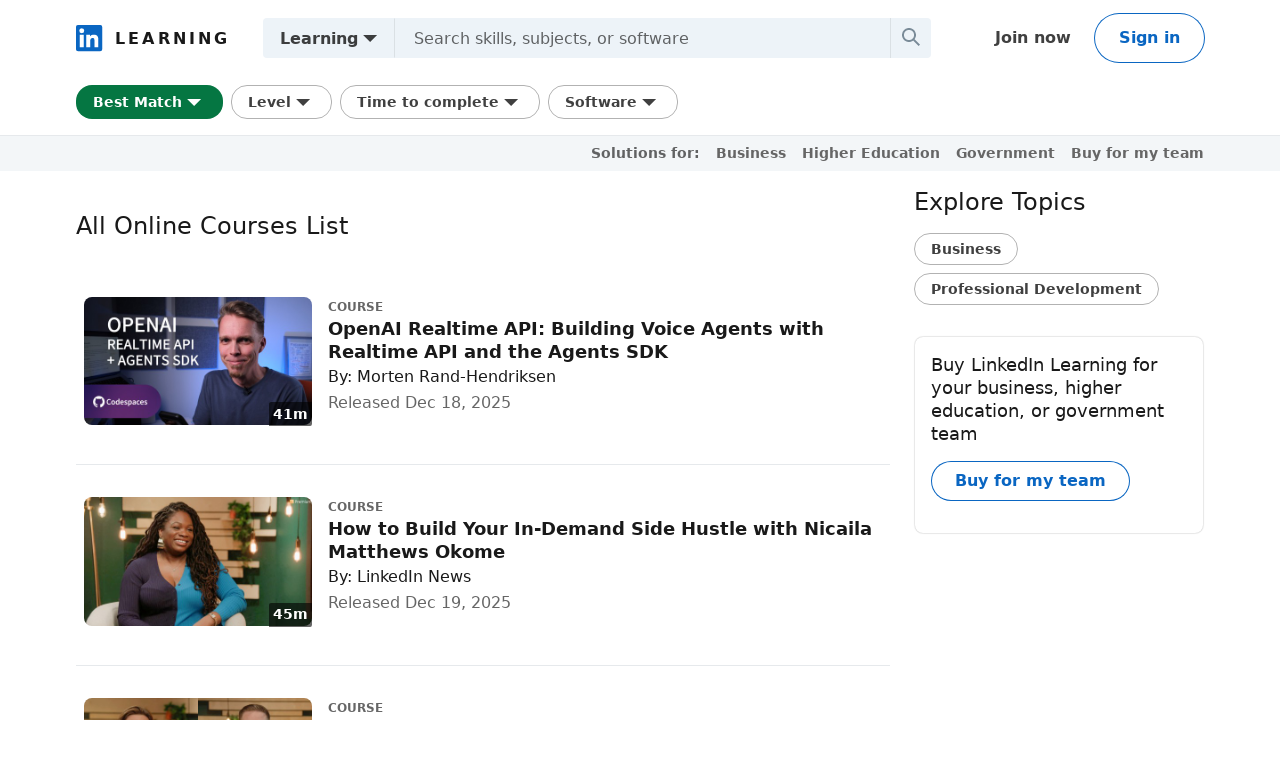

--- FILE ---
content_type: text/html; charset=utf-8
request_url: https://www.linkedin.com/learning/courses?trk=lynda_redirect_learning
body_size: 19884
content:
<!DOCTYPE html>

    
    
    
    
    
    
    
    
    
    
    
    
    
    

    
    

    
    <html lang="en">
      <head>
        <meta name="pageKey" content="d_learning_all_courses_guest">
<!----><!----><!---->        <meta name="locale" content="en_US">
<!---->        <meta id="config" data-app-version="2.0.3093" data-call-tree-id="AAZHWnjnUeQnIbSEdh+GIw==" data-multiproduct-name="learning-guest-frontend" data-service-name="learning-guest-frontend" data-browser-id="ddeedc8e-89b2-4538-8afb-7fa5c1b8e81c" data-enable-page-view-heartbeat-tracking data-page-instance="urn:li:page:learning_all_courses_guest;DrzzNaG2Sh6DqCFOzTR5pg==" data-disable-jsbeacon-pagekey-suffix="false" data-member-id="0" data-dna-member-lix-treatment="control" data-human-member-lix-treatment="control" data-dfp-member-lix-treatment="control" data-sync-apfc-headers-lix-treatment="control" data-sync-apfc-cb-lix-treatment="control" data-recaptcha-v3-integration-lix-value="control" data-network-interceptor-lix-value="control" data-is-epd-audit-event-enabled="false" data-is-feed-sponsored-tracking-kill-switch-enabled="false">

        <link rel="canonical" href="https://www.linkedin.com/learning/courses">
<!----><!---->
<!---->
<!---->
<!---->
<!---->
<!---->

        <script>
          function getDfd() {let yFn,nFn;const p=new Promise(function(y, n){yFn=y;nFn=n;});p.resolve=yFn;p.reject=nFn;return p;}
          window.lazyloader = getDfd();
          window.tracking = getDfd();
          window.impressionTracking = getDfd();
          window.ingraphTracking = getDfd();
          window.appDetection = getDfd();
          window.pemTracking = getDfd();
        </script>

<!---->
        
        
    

    <link rel="icon" href="https://static.licdn.com/aero-v1/sc/h/444zstxv7s91nepfm5et6ofge">
    <title>All Online Courses List | LinkedIn Learning, formerly Lynda.com</title>
    <meta name="robots" content="noarchive, max-image-preview:large">
    <meta name="description" content="Browse the full list of online business, creative, and technology courses on LinkedIn Learning (formerly Lynda.com) to achieve your personal and professional goals. Join today to get access to thousands of courses.">
    <meta property="og:site_name" content="LinkedIn">
    <meta name="twitter:site" content="@LI_Learning">
    <meta name="twitter:card" content="summary">
    <meta name="litmsProfileName" content="learning-guest-frontend">
    <meta property="og:title" content="All Online Courses List | LinkedIn Learning, formerly Lynda.com">
    <meta name="twitter:title" content="All Online Courses List | LinkedIn Learning, formerly Lynda.com">
    <meta property="og:description" content="Browse the full list of online business, creative, and technology courses on LinkedIn Learning (formerly Lynda.com) to achieve your personal and professional goals. Join today to get access to thousands of courses.">
    <meta name="twitter:description" content="Browse the full list of online business, creative, and technology courses on LinkedIn Learning (formerly Lynda.com) to achieve your personal and professional goals. Join today to get access to thousands of courses.">
      <meta property="og:image" content="https://static.licdn.com/aero-v1/sc/h/50i85klb0hydcf45ieglfsw4w">
      <meta property="og:image:alt" content="Woman looking through LinkedIn Learning course icons">
      <meta name="twitter:image" content="https://static.licdn.com/aero-v1/sc/h/50i85klb0hydcf45ieglfsw4w">
      <meta name="twitter:image:alt" content="Woman looking through LinkedIn Learning course icons">
    <meta property="og:url" content="https://www.linkedin.com/learning/courses">
    <meta property="og:type" content="website">
    <meta name="clientSideIngraphs" content="1" data-gauge-metric-endpoint="/learning-guest/api/ingraphs/gauge" data-counter-metric-endpoint="/learning-guest/api/ingraphs/counter">
  
        <link rel="stylesheet" href="https://static.licdn.com/aero-v1/sc/h/zlwiumsok3an0qlyo4uofjil">
      
<!---->      </head>
      <body dir="ltr">
<!----><!----><!---->
        
        
    
    <div class="base-serp-page">
        
    

    <a href="#main-content" class="skip-link btn-md btn-primary absolute z-11 -top-[100vh] focus:top-0">
      Skip to main content
    </a>
  
      <header class="base-serp-page__header global-alert-offset sticky-header">
          

    
    
    
    

    
    
    
    

    <nav class="nav pt-1.5 pb-2 flex items-center justify-between relative flex-nowrap babymamabear:py-1.5
         nav--minified-mobile 
        
        " aria-label="Primary">

      <a href="https://www.linkedin.com/learning/?trk=learning-all-courses_nav-header-logo" class="nav__logo-link link-no-visited-state z-1 mr-auto min-h-[52px] flex items-center babybear:z-0 hover:no-underline focus:no-underline active:no-underline
           babymamabear:mr-3" data-tracking-control-name="learning-all-courses_nav-header-logo" data-tracking-will-navigate>
          
                
          
            

    
    

    <div class="learning-logo">
      <icon class="learning-logo__inbug onload" data-delayed-url="https://static.licdn.com/aero-v1/sc/h/4zqr0f9jf98vi2nkijyc3bex2"></icon>
      <span class="learning-logo__text" aria-hidden="true">Learning</span>
      <span class="sr-only">LinkedIn Learning</span>
    </div>
  
          
      
            
      </a>

        

    
    
    
    
    

    <section class="search-bar relative flex flex-grow h-[40px] bg-cool-gray-20 min-w-0 max-w-full mx-4 rounded-sm babymamabear:mx-0 babymamabear:mb-1.5 babymamabear:bg-color-transparent babymamabear:w-full babymamabear:flex babymamabear:flex-wrap
         search-bar--minified-mobile" data-current-search-type="LEARNING">
      <button class="search-bar__placeholder papabear:hidden text-input w-full mt-1.5 !pl-[14px] border-1 border-solid border-color-border-faint rounded-[2px] h-[40px] max-h-[40px] flex items-center overflow-hidden cursor-text" data-tracking-control-name="learning-all-courses_search-switcher-opener">
        <icon class="text-color-icon w-3 h-3 mr-1" data-delayed-url="https://static.licdn.com/aero-v1/sc/h/397vrsk6op88l4981ji1xe1qt"></icon>
        <div class="search-bar__full-placeholder font-sans text-md text-color-text max-w-[calc(100%-40px)] text-left whitespace-nowrap overflow-hidden text-ellipsis">
<!----><!---->              Search skills, subjects, or software
<!---->        </div>
        <span class="sr-only">Expand search</span>
      </button>
      
    

      
        

    
    
    
    
    
    
    

    <div class="switcher-tabs__trigger-and-tabs babymamabear:flex">
        <button aria-expanded="false" class="switcher-tabs__placeholder flex !h-full !py-0 !pl-2 !pr-1.5 border-r-1 border-solid border-r-color-border-faint babymamabear:hidden
            tab-md papabear:tab-vertical papabear:justify-start cursor-pointer" data-tracking-control-name="learning-all-courses_switcher-tabs-placeholder" aria-describedby="switcher-description">
          <span class="switcher-tabs__placeholder-text m-auto"></span>
          <icon class="switcher-tabs__caret-down-filled onload pointer-events-none block my-auto min-h-[24px] min-w-[24px] h-[24px] babymamabear:hidden" data-delayed-url="https://static.licdn.com/aero-v1/sc/h/1mbz49mpng9yvv8gqs11n7dkx"></icon>
        </button>
        <div id="switcher-description" class="hidden">This button displays the currently selected search type. When expanded it provides a list of search options that will switch the search inputs to match the current selection. </div>
<!---->        <div class="switcher-tabs hidden z-[1] w-auto min-w-[160px] mb-1.5 py-1 absolute top-[48px] left-0 border-solid border-1 border-color-border-faint papabear:container-raised babymamabear:static babymamabear:w-[100vw] babymamabear:h-[48px] babymamabear:p-0 overflow-y-hidden overflow-x-auto md:overflow-x-hidden">
          <ul class="switcher-tabs__list flex flex-1 items-stretch papabear:flex-col" role="tablist">
                  <li class="switcher-tabs__tab h-[44px] babymamabear:basis-1/2" role="presentation">
                    <button aria-controls="jobs-search-panel" aria-selected="false" class="switcher-tabs__button w-full h-full
                        tab-md papabear:tab-vertical papabear:justify-start cursor-pointer
                        " data-switcher-type="JOBS" data-tracking-control-name="learning-all-courses_switcher-tabs-jobs-search-switcher" id="job-switcher-tab" role="tab">
                        Jobs
                    </button>
                  </li>
                  <li class="switcher-tabs__tab h-[44px] babymamabear:basis-1/2" role="presentation">
                    <button aria-controls="people-search-panel" aria-selected="false" class="switcher-tabs__button w-full h-full
                        tab-md papabear:tab-vertical papabear:justify-start cursor-pointer
                        " data-switcher-type="PEOPLE" data-tracking-control-name="learning-all-courses_switcher-tabs-people-search-switcher" id="people-switcher-tab" role="tab">
                        People
                    </button>
                  </li>
                  <li class="switcher-tabs__tab h-[44px] babymamabear:basis-1/2" role="presentation">
                    <button aria-controls="learning-search-panel" aria-selected="true" class="switcher-tabs__button w-full h-full
                        tab-md papabear:tab-vertical papabear:justify-start cursor-pointer
                        tab-selected" data-switcher-type="LEARNING" data-tracking-control-name="learning-all-courses_switcher-tabs-learning-search-switcher" id="learning-switcher-tab" role="tab">
                        Learning
                    </button>
                  </li>
          </ul>

            <button aria-label="Close" class="switcher-tabs__cancel-btn papabear:hidden block w-6 h-6 m-auto text-color-text-low-emphasis" data-tracking-control-name="learning-all-courses_switcher-tabs-cancel-search-switcher" type="button">
              <icon class="switcher-tabs__cancel-icon block w-3 h-3 m-auto onload" data-delayed-url="https://static.licdn.com/aero-v1/sc/h/cs55jggk4p3uqh9ozxdmpvjg7"></icon>
            </button>
        </div>
    </div>
  

        

    
    
    
    

    

    

    <section class="base-search-bar w-full h-full" data-searchbar-type="PEOPLE" aria-labelledby="people-switcher-tab" id="people-search-panel" role="tabpanel">
      <form class="base-search-bar__form w-full flex babymamabear:mx-mobile-container-padding babymamabear:flex-col" role="search" action="/pub/dir" data-tracking-control-name="learning-all-courses_people-search-bar_base-search-bar-form">
        
          
      
    

    <section class="dismissable-input text-input !pr-3 bg-color-transparent flex items-center h-[40px] min-w-0 relative babybear:w-full babybear:mb-1 search-input">
      <input aria-label="First Name" autocomplete="on" class="dismissable-input__input font-sans text-md text-color-text bg-color-transparent flex items-center flex-1 focus:outline-none placeholder:text-color-text-secondary" data-tracking-control-name="learning-all-courses_people-search-bar_first-name_dismissable-input" maxlength="500" name="firstName" placeholder="First Name" type="search">
      
        <button class="dismissable-input__button text-color-text h-[40px] min-w-[24px] w-[24px] -mr-2 opacity-0 transition-opacity duration-[0.1s] disabled:invisible focus:opacity-100" data-tracking-control-name="learning-all-courses_people-search-bar_first-name_dismissable-input-clear" type="button">
          <label class="sr-only">Clear text</label>
          <icon class="dismissable-input__button-icon" data-delayed-url="https://static.licdn.com/aero-v1/sc/h/cs55jggk4p3uqh9ozxdmpvjg7"></icon>
        </button>
    </section>
  
  
          
      
    

    <section class="dismissable-input text-input !pr-3 bg-color-transparent flex items-center h-[40px] min-w-0 relative babybear:w-full babybear:mb-1 search-input">
      <input aria-label="Last Name" autocomplete="on" class="dismissable-input__input font-sans text-md text-color-text bg-color-transparent flex items-center flex-1 focus:outline-none placeholder:text-color-text-secondary" data-tracking-control-name="learning-all-courses_people-search-bar_last-name_dismissable-input" maxlength="500" name="lastName" placeholder="Last Name" type="search">
      
        <button class="dismissable-input__button text-color-text h-[40px] min-w-[24px] w-[24px] -mr-2 opacity-0 transition-opacity duration-[0.1s] disabled:invisible focus:opacity-100" data-tracking-control-name="learning-all-courses_people-search-bar_last-name_dismissable-input-clear" type="button">
          <label class="sr-only">Clear text</label>
          <icon class="dismissable-input__button-icon" data-delayed-url="https://static.licdn.com/aero-v1/sc/h/cs55jggk4p3uqh9ozxdmpvjg7"></icon>
        </button>
    </section>
  
  
      
        <input name="trk" value="learning-all-courses_people-search-bar_search-submit" type="hidden">
        <button class="base-search-bar__submit-btn block basis-[40px] flex-shrink-0 cursor-pointer babymamabear:invisible babymamabear:ml-[-9999px] babymamabear:w-[1px] babymamabear:h-[1px]" aria-label="Search" data-tracking-control-name="learning-all-courses_people-search-bar_base-search-bar-search-submit" type="submit">
          <icon class="base-search-bar__search-icon onload mx-auto" data-delayed-url="https://static.licdn.com/aero-v1/sc/h/cb5bsr4tsn2r4sjg9e3ls4tjl"></icon>
        </button>
      </form>
    </section>
  
  

        

    
    
    
    

    

    

    <section class="base-search-bar w-full h-full" data-searchbar-type="JOBS" aria-labelledby="job-switcher-tab" id="jobs-search-panel" role="tabpanel">
      <form class="base-search-bar__form w-full flex babymamabear:mx-mobile-container-padding babymamabear:flex-col" role="search" action="/jobs/search" data-tracking-control-name="learning-all-courses_jobs-search-bar_base-search-bar-form">
        
        

    
    
    

    <code id="i18n_aria_live_text_no-suggestions" style="display: none"><!--"No suggestions found"--></code>
    <code id="i18n_aria_live_text_one-suggestion" style="display: none"><!--"One Suggestion. Use up and down keys to navigate"--></code>
    <code id="i18n_aria_live_text_multiple-suggestions" style="display: none"><!--"Multiple Suggestions. Use up and down keys to navigate"--></code>

    
    

    <section class="dismissable-input text-input !pr-3 bg-color-transparent flex items-center h-[40px] min-w-0 relative babybear:w-full babybear:mb-1 typeahead-input keywords-typeahead-input text-input">
      <input aria-autocomplete="list" aria-controls="job-search-bar-keywords-typeahead-list" aria-haspopup="listbox" aria-label="Search job titles or companies" autocomplete="off" class="dismissable-input__input font-sans text-md text-color-text bg-color-transparent flex items-center flex-1 focus:outline-none placeholder:text-color-text-secondary" data-tracking-control-name="learning-all-courses_dismissable-input" id="job-search-bar-keywords" maxlength="500" name="keywords" placeholder="Search job titles or companies" role="combobox" type="search">
      
<!---->      <div class="typeahead-input__dropdown container-lined absolute top-[calc(100%+3px)] left-0 w-full rounded-b-md rounded-t-none z-[10] overflow-hidden max-w-none babybear:min-w-full babybear:bottom-0 babybear:overflow-y-auto">
        <template class="typeahead-item-template">
          <li class="typeahead-input__dropdown-item py-1.5 px-2 hover:cursor-pointer hover:bg-color-surface-new-hover hover:border-y-2 hover:border-solid hover:border-color-container-primary" role="option">
            <span class="typeahead-input__dropdown-text font-sans text-sm font-bold text-color-text"></span>
          </li>
        </template>

        <ul class="typeahead-input__dropdown-list w-full" id="job-search-bar-keywords-typeahead-list" role="listbox"></ul>
      </div>
<!---->    
        <button class="dismissable-input__button text-color-text h-[40px] min-w-[24px] w-[24px] -mr-2 opacity-0 transition-opacity duration-[0.1s] disabled:invisible focus:opacity-100" data-tracking-control-name="learning-all-courses_dismissable-input-clear" type="button">
          <label class="sr-only">Clear text</label>
          <icon class="dismissable-input__button-icon" data-delayed-url="https://static.licdn.com/aero-v1/sc/h/cs55jggk4p3uqh9ozxdmpvjg7"></icon>
        </button>
    </section>
  
  
<!---->        

    
    
    

    <code id="i18n_aria_live_text_no-suggestions" style="display: none"><!--"No suggestions found"--></code>
    <code id="i18n_aria_live_text_one-suggestion" style="display: none"><!--"One Suggestion. Use up and down keys to navigate"--></code>
    <code id="i18n_aria_live_text_multiple-suggestions" style="display: none"><!--"Multiple Suggestions. Use up and down keys to navigate"--></code>

    
    

    <section class="dismissable-input text-input !pr-3 bg-color-transparent flex items-center h-[40px] min-w-0 relative babybear:w-full babybear:mb-1 typeahead-input location-typeahead-input">
      <input aria-autocomplete="list" aria-controls="job-search-bar-location-typeahead-list" aria-haspopup="listbox" aria-label="Location" autocomplete="off" class="dismissable-input__input font-sans text-md text-color-text bg-color-transparent flex items-center flex-1 focus:outline-none placeholder:text-color-text-secondary" data-tracking-control-name="learning-all-courses_dismissable-input" id="job-search-bar-location" maxlength="500" name="location" placeholder="Location" role="combobox" value="Columbus, OH" type="search">
      
<!---->      <div class="typeahead-input__dropdown container-lined absolute top-[calc(100%+3px)] left-0 w-full rounded-b-md rounded-t-none z-[10] overflow-hidden max-w-none babybear:min-w-full babybear:bottom-0 babybear:overflow-y-auto">
        <template class="typeahead-item-template">
          <li class="typeahead-input__dropdown-item py-1.5 px-2 hover:cursor-pointer hover:bg-color-surface-new-hover hover:border-y-2 hover:border-solid hover:border-color-container-primary" role="option">
            <span class="typeahead-input__dropdown-text font-sans text-sm font-bold text-color-text"></span>
          </li>
        </template>

        <ul class="typeahead-input__dropdown-list w-full" id="job-search-bar-location-typeahead-list" role="listbox"></ul>
      </div>
<!---->    
        <button class="dismissable-input__button text-color-text h-[40px] min-w-[24px] w-[24px] -mr-2 opacity-0 transition-opacity duration-[0.1s] disabled:invisible focus:opacity-100" data-tracking-control-name="learning-all-courses_dismissable-input-clear" type="button">
          <label class="sr-only">Clear text</label>
          <icon class="dismissable-input__button-icon" data-delayed-url="https://static.licdn.com/aero-v1/sc/h/cs55jggk4p3uqh9ozxdmpvjg7"></icon>
        </button>
    </section>
  
  
        <input name="geoId" value="103097953" type="hidden">
      
        <input name="trk" value="learning-all-courses_jobs-search-bar_search-submit" type="hidden">
        <button class="base-search-bar__submit-btn block basis-[40px] flex-shrink-0 cursor-pointer babymamabear:invisible babymamabear:ml-[-9999px] babymamabear:w-[1px] babymamabear:h-[1px]" aria-label="Search" data-tracking-control-name="learning-all-courses_jobs-search-bar_base-search-bar-search-submit" type="submit">
          <icon class="base-search-bar__search-icon onload mx-auto" data-delayed-url="https://static.licdn.com/aero-v1/sc/h/cb5bsr4tsn2r4sjg9e3ls4tjl"></icon>
        </button>
      </form>
    </section>
  
  

        
    
    

    

    

    <section class="base-search-bar w-full h-full" data-searchbar-type="LEARNING" aria-labelledby="learning-switcher-tab" id="learning-search-panel" role="tabpanel">
      <form class="base-search-bar__form w-full flex babymamabear:mx-mobile-container-padding babymamabear:flex-col" role="search" action="/learning/search" data-tracking-control-name="learning-all-courses_learning-search-bar_base-search-bar-form">
        
        
      
    

    <section class="dismissable-input text-input !pr-3 bg-color-transparent flex items-center h-[40px] min-w-0 relative babybear:w-full babybear:mb-1 search-input">
      <input aria-label="Search skills, subjects, or software" autocomplete="on" class="dismissable-input__input font-sans text-md text-color-text bg-color-transparent flex items-center flex-1 focus:outline-none placeholder:text-color-text-secondary" data-tracking-control-name="learning-all-courses_learning-search-bar_keywords_dismissable-input" maxlength="500" name="keywords" placeholder="Search skills, subjects, or software" type="search">
      
        <button class="dismissable-input__button text-color-text h-[40px] min-w-[24px] w-[24px] -mr-2 opacity-0 transition-opacity duration-[0.1s] disabled:invisible focus:opacity-100" data-tracking-control-name="learning-all-courses_learning-search-bar_keywords_dismissable-input-clear" type="button">
          <label class="sr-only">Clear text</label>
          <icon class="dismissable-input__button-icon" data-delayed-url="https://static.licdn.com/aero-v1/sc/h/cs55jggk4p3uqh9ozxdmpvjg7"></icon>
        </button>
    </section>
  
  
        <input class="nav__search-uoo" name="upsellOrderOrigin" type="hidden">
        
      
        <input name="trk" value="learning-all-courses_learning-search-bar_search-submit" type="hidden">
        <button class="base-search-bar__submit-btn block basis-[40px] flex-shrink-0 cursor-pointer babymamabear:invisible babymamabear:ml-[-9999px] babymamabear:w-[1px] babymamabear:h-[1px]" aria-label="Search" data-tracking-control-name="learning-all-courses_learning-search-bar_base-search-bar-search-submit" type="submit">
          <icon class="base-search-bar__search-icon onload mx-auto" data-delayed-url="https://static.licdn.com/aero-v1/sc/h/cb5bsr4tsn2r4sjg9e3ls4tjl"></icon>
        </button>
      </form>
    </section>
  
  

        <div aria-live="polite" class="search-bar__live-text sr-only" role="status"></div>
      
  
    </section>
  

<!---->
      <div class="nav__cta-container order-3 flex gap-x-1 justify-end min-w-[100px] flex-nowrap flex-shrink-0 babybear:flex-wrap flex-2
           babymamabear:min-w-[50px] ">
<!---->
        
    
    <a class="nav__button-tertiary btn-tertiary ml-1 btn-md" href="http://www.linkedin.com/learning/subscription/products?destRedirectURL=https%3A%2F%2Fwww%2Elinkedin%2Ecom%2Flearning%2Fcourses&amp;trk=learning-all-courses_nav-header-join&amp;upsellTrk=lil_upsell_nav_subscription" data-tracking-control-name="lil_upsell_nav_subscription" data-tracking-impression-name="lil_upsell_nav_subscription" data-test-live-nav-primary-cta data-tracking-will-navigate data-tracking-client-ingraph>
      Join now
<!---->    </a>


          
  
  

      
      <a class="nav__button-secondary btn-secondary-emphasis btn-md" href="https://www.linkedin.com/learning-login/?redirect=https%3A%2F%2Fwww%2Elinkedin%2Ecom%2Flearning%2Fcourses%3Ftrk%3Dlynda_redirect_learning&amp;fromSignIn=true&amp;trk=learning-all-courses_nav-header-signin" data-tracking-control-name="learning-all-courses_nav-header-signin" data-tracking-will-navigate data-tracking-client-ingraph>
          Sign in
      </a>


          <a aria-label="Sign in" class="nav__link-person papabear:hidden mamabear:hidden" data-tracking-control-name="learning-all-courses_nav-header-signin" data-tracking-will-navigate href="https://www.linkedin.com/learning-login/?redirect=https%3A%2F%2Fwww%2Elinkedin%2Ecom%2Flearning%2Fcourses%3Ftrk%3Dlynda_redirect_learning&amp;fromSignIn=true&amp;trk=learning-all-courses_nav-header-signin">
            
      <img class="inline-block relative
          rounded-[50%]
          w-4 h-4
          bg-color-entity-ghost-background" data-delayed-url="https://static.licdn.com/aero-v1/sc/h/9c8pery4andzj6ohjkjp54ma2" data-ghost-classes="bg-color-entity-ghost-background" data-ghost-url="https://static.licdn.com/aero-v1/sc/h/9c8pery4andzj6ohjkjp54ma2" alt>
      
          </a>
      </div>

<!---->
<!---->    </nav>
  
      </header>

        <section class="base-serp-page__filters-bar">
          <div class="base-serp-page__filters">
            
        
            
    
    
    
    
    
    

    <div class="search-filters">
<!---->      
    
    

    <div class="filters filters--desktop">
      <form class="filters__form" id="learning-filters" action="https://www.linkedin.com/learning/courses" data-tracking-control-name="learning-all-courses_filters">
        
            <input name="trk" value="lynda_redirect_learning" type="hidden">
          <input name="didUpdateFilters" value="true" type="hidden">
        
        <ul class="filters__list">
            
            
    
    
    

      <li class="filter">
        
    <div class="dropdown-to-modal filter__dropdown-to-modal">
        

    

    <div class="collapsible-dropdown flex items-center relative hyphens-auto">
          
            
            
    
    
    

    <button class="filter-button pill flex items-center !min-h-0
         filter-button--selected pill-checked filter__dropdown-to-modal-trigger" aria-label="Sort By filter. Best Match filter is currently applied. Clicking this button displays all Sort By filter options." data-tracking-control-name="learning-all-courses_sortBy" aria-expanded="false" type="button">
        
        Best Match
      <icon data-delayed-url="https://static.licdn.com/aero-v1/sc/h/1mbz49mpng9yvv8gqs11n7dkx" class="filter-button__icon h-3 w-3"></icon>
    </button>
  
          
          

        <div class="collapsible-dropdown__list hidden container-raised absolute w-auto overflow-y-auto flex-col items-stretch z-[9999] bottom-auto top-[100%]" tabindex="-1">
          
            
<!---->            
    

    <div class="filter-values-container">
      <div class="filter-values-container__filter-values" aria-label="Sort By filter options" role="group">
          
  

  <div class="filter-values-container__filter-value">
    <input id="sortBy-0" form="learning-filters" name="sortBy" checked value="RELEVANCE" type="radio">
    <label for="sortBy-0">
        Best Match
    </label>
  </div>

          
  

  <div class="filter-values-container__filter-value">
    <input id="sortBy-1" form="learning-filters" name="sortBy" value="POPULARITY" type="radio">
    <label for="sortBy-1">
        View Count
    </label>
  </div>

          
  

  <div class="filter-values-container__filter-value">
    <input id="sortBy-2" form="learning-filters" name="sortBy" value="RECENCY" type="radio">
    <label for="sortBy-2">
        Newest
    </label>
  </div>

      </div>
    </div>
  
              
  <button class="filter__submit-button" form="learning-filters" data-tracking-control-name="learning-all-courses_sortBy" type="submit">
    Done
  </button>

          
          
        </div>

<!---->    </div>
  
    </div>
  
      </li>
  
        
              
    
    
    

      <li class="filter">
        
    <div class="dropdown-to-modal filter__dropdown-to-modal">
        

    

    <div class="collapsible-dropdown flex items-center relative hyphens-auto">
          
            
            
    
    
    

    <button class="filter-button pill flex items-center !min-h-0
         filter__dropdown-to-modal-trigger" aria-label="Level filter. Clicking this button displays all Level filter options." data-tracking-control-name="learning-all-courses_filters_difficultyLevel" aria-expanded="false" type="button">
        Level
<!---->      <icon data-delayed-url="https://static.licdn.com/aero-v1/sc/h/1mbz49mpng9yvv8gqs11n7dkx" class="filter-button__icon h-3 w-3"></icon>
    </button>
  
          
          

        <div class="collapsible-dropdown__list hidden container-raised absolute w-auto overflow-y-auto flex-col items-stretch z-[9999] bottom-auto top-[100%]" tabindex="-1">
          
            
<!---->            
    

    <div class="filter-values-container">
      <div class="filter-values-container__filter-values" aria-label="Level filter options" role="group">
          
  

  <div class="filter-values-container__filter-value">
    <input id="difficultyLevel-0" form="learning-filters" name="difficultyLevel" value="BEGINNER" type="radio">
    <label for="difficultyLevel-0">
        Beginner (5,905)
    </label>
  </div>

          
  

  <div class="filter-values-container__filter-value">
    <input id="difficultyLevel-1" form="learning-filters" name="difficultyLevel" value="INTERMEDIATE" type="radio">
    <label for="difficultyLevel-1">
        Intermediate (7,002)
    </label>
  </div>

          
  

  <div class="filter-values-container__filter-value">
    <input id="difficultyLevel-2" form="learning-filters" name="difficultyLevel" value="ADVANCED" type="radio">
    <label for="difficultyLevel-2">
        Advanced (783)
    </label>
  </div>

      </div>
    </div>
  
              
  <button class="filter__submit-button" form="learning-filters" data-tracking-control-name="learning-all-courses_filters_difficultyLevel" type="submit">
    Done
  </button>

          
          
        </div>

<!---->    </div>
  
    </div>
  
      </li>
  
              
    
    
    

      <li class="filter">
        
    <div class="dropdown-to-modal filter__dropdown-to-modal">
        

    

    <div class="collapsible-dropdown flex items-center relative hyphens-auto">
          
            
            
    
    
    

    <button class="filter-button pill flex items-center !min-h-0
         filter__dropdown-to-modal-trigger" aria-label="Time to complete filter. Clicking this button displays all Time to complete filter options." data-tracking-control-name="learning-all-courses_filters_durationV2" aria-expanded="false" type="button">
        Time to complete
<!---->      <icon data-delayed-url="https://static.licdn.com/aero-v1/sc/h/1mbz49mpng9yvv8gqs11n7dkx" class="filter-button__icon h-3 w-3"></icon>
    </button>
  
          
          

        <div class="collapsible-dropdown__list hidden container-raised absolute w-auto overflow-y-auto flex-col items-stretch z-[9999] bottom-auto top-[100%]" tabindex="-1">
          
            
<!---->            
    

    <div class="filter-values-container">
      <div class="filter-values-container__filter-values" aria-label="Time to complete filter options" role="group">
          
  

  <div class="filter-values-container__filter-value">
    <input id="durationV2-0" form="learning-filters" name="durationV2" value="BETWEEN_0_TO_10_MIN" type="radio">
    <label for="durationV2-0">
        &lt; 10 mins (413)
    </label>
  </div>

          
  

  <div class="filter-values-container__filter-value">
    <input id="durationV2-1" form="learning-filters" name="durationV2" value="BETWEEN_10_TO_30_MIN" type="radio">
    <label for="durationV2-1">
        10 - 30 mins (1,435)
    </label>
  </div>

          
  

  <div class="filter-values-container__filter-value">
    <input id="durationV2-2" form="learning-filters" name="durationV2" value="BETWEEN_30_TO_60_MIN" type="radio">
    <label for="durationV2-2">
        30 - 60 mins (3,108)
    </label>
  </div>

          
  

  <div class="filter-values-container__filter-value">
    <input id="durationV2-3" form="learning-filters" name="durationV2" value="BETWEEN_1_TO_2_HOURS" type="radio">
    <label for="durationV2-3">
        1 - 2 hours (3,019)
    </label>
  </div>

          
  

  <div class="filter-values-container__filter-value">
    <input id="durationV2-4" form="learning-filters" name="durationV2" value="BETWEEN_2_TO_3_HOURS" type="radio">
    <label for="durationV2-4">
        2 - 3 hours (1,166)
    </label>
  </div>

          
  

  <div class="filter-values-container__filter-value">
    <input id="durationV2-5" form="learning-filters" name="durationV2" value="MORE_THAN_3_HOURS" type="radio">
    <label for="durationV2-5">
        3+ hours (1,388)
    </label>
  </div>

      </div>
    </div>
  
              
  <button class="filter__submit-button" form="learning-filters" data-tracking-control-name="learning-all-courses_filters_durationV2" type="submit">
    Done
  </button>

          
          
        </div>

<!---->    </div>
  
    </div>
  
      </li>
  
              
    
    
    

      <li class="filter">
        
    <div class="dropdown-to-modal filter__dropdown-to-modal">
        

    

    <div class="collapsible-dropdown flex items-center relative hyphens-auto">
          
            
            
    
    
    

    <button class="filter-button pill flex items-center !min-h-0
         filter__dropdown-to-modal-trigger" aria-label="Software filter. Clicking this button displays all Software filter options." data-tracking-control-name="learning-all-courses_filters_softwareNames" aria-expanded="false" type="button">
        Software
<!---->      <icon data-delayed-url="https://static.licdn.com/aero-v1/sc/h/1mbz49mpng9yvv8gqs11n7dkx" class="filter-button__icon h-3 w-3"></icon>
    </button>
  
          
          

        <div class="collapsible-dropdown__list hidden container-raised absolute w-auto overflow-y-auto flex-col items-stretch z-[9999] bottom-auto top-[100%]" tabindex="-1">
          
            
<!---->            
    

    <div class="filter-values-container">
      <div class="filter-values-container__filter-values" aria-label="Software filter options" role="group">
          
  

  <div class="filter-values-container__filter-value">
    <input id="softwareNames-0" form="learning-filters" name="softwareNames" value="Python" type="radio">
    <label for="softwareNames-0">
        Python (264)
    </label>
  </div>

          
  

  <div class="filter-values-container__filter-value">
    <input id="softwareNames-1" form="learning-filters" name="softwareNames" value="Microsoft Excel" type="radio">
    <label for="softwareNames-1">
        Microsoft Excel (204)
    </label>
  </div>

          
  

  <div class="filter-values-container__filter-value">
    <input id="softwareNames-2" form="learning-filters" name="softwareNames" value="Azure" type="radio">
    <label for="softwareNames-2">
        Azure (145)
    </label>
  </div>

          
  

  <div class="filter-values-container__filter-value">
    <input id="softwareNames-3" form="learning-filters" name="softwareNames" value="ChatGPT" type="radio">
    <label for="softwareNames-3">
        ChatGPT (113)
    </label>
  </div>

          
  

  <div class="filter-values-container__filter-value">
    <input id="softwareNames-4" form="learning-filters" name="softwareNames" value="Microsoft 365" type="radio">
    <label for="softwareNames-4">
        Microsoft 365 (93)
    </label>
  </div>

          
  

  <div class="filter-values-container__filter-value">
    <input id="softwareNames-5" form="learning-filters" name="softwareNames" value="Java" type="radio">
    <label for="softwareNames-5">
        Java (92)
    </label>
  </div>

          
  

  <div class="filter-values-container__filter-value">
    <input id="softwareNames-6" form="learning-filters" name="softwareNames" value="SQL" type="radio">
    <label for="softwareNames-6">
        SQL (85)
    </label>
  </div>

          
  

  <div class="filter-values-container__filter-value">
    <input id="softwareNames-7" form="learning-filters" name="softwareNames" value="Office 365" type="radio">
    <label for="softwareNames-7">
        Office 365 (74)
    </label>
  </div>

          
  

  <div class="filter-values-container__filter-value">
    <input id="softwareNames-8" form="learning-filters" name="softwareNames" value="Microsoft Copilot" type="radio">
    <label for="softwareNames-8">
        Microsoft Copilot (70)
    </label>
  </div>

          
  

  <div class="filter-values-container__filter-value">
    <input id="softwareNames-9" form="learning-filters" name="softwareNames" value="Power BI" type="radio">
    <label for="softwareNames-9">
        Power BI (52)
    </label>
  </div>

          
  

  <div class="filter-values-container__filter-value">
    <input id="softwareNames-10" form="learning-filters" name="softwareNames" value="Google Cloud Platform" type="radio">
    <label for="softwareNames-10">
        Google Cloud Platform (50)
    </label>
  </div>

          
  

  <div class="filter-values-container__filter-value">
    <input id="softwareNames-11" form="learning-filters" name="softwareNames" value="LinkedIn" type="radio">
    <label for="softwareNames-11">
        LinkedIn (48)
    </label>
  </div>

          
  

  <div class="filter-values-container__filter-value">
    <input id="softwareNames-12" form="learning-filters" name="softwareNames" value="PowerPoint" type="radio">
    <label for="softwareNames-12">
        PowerPoint (43)
    </label>
  </div>

          
  

  <div class="filter-values-container__filter-value">
    <input id="softwareNames-13" form="learning-filters" name="softwareNames" value="Gemini" type="radio">
    <label for="softwareNames-13">
        Gemini (37)
    </label>
  </div>

          
  

  <div class="filter-values-container__filter-value">
    <input id="softwareNames-14" form="learning-filters" name="softwareNames" value="Microsoft Word" type="radio">
    <label for="softwareNames-14">
        Microsoft Word (35)
    </label>
  </div>

          
  

  <div class="filter-values-container__filter-value">
    <input id="softwareNames-15" form="learning-filters" name="softwareNames" value="Kubernetes" type="radio">
    <label for="softwareNames-15">
        Kubernetes (31)
    </label>
  </div>

          
  

  <div class="filter-values-container__filter-value">
    <input id="softwareNames-16" form="learning-filters" name="softwareNames" value="SQL Server" type="radio">
    <label for="softwareNames-16">
        SQL Server (29)
    </label>
  </div>

          
  

  <div class="filter-values-container__filter-value">
    <input id="softwareNames-17" form="learning-filters" name="softwareNames" value="Outlook" type="radio">
    <label for="softwareNames-17">
        Outlook (22)
    </label>
  </div>

          
  

  <div class="filter-values-container__filter-value">
    <input id="softwareNames-18" form="learning-filters" name="softwareNames" value="Claude" type="radio">
    <label for="softwareNames-18">
        Claude (21)
    </label>
  </div>

          
  

  <div class="filter-values-container__filter-value">
    <input id="softwareNames-19" form="learning-filters" name="softwareNames" value="GPT" type="radio">
    <label for="softwareNames-19">
        GPT (16)
    </label>
  </div>

      </div>
    </div>
  
              
  <button class="filter__submit-button" form="learning-filters" data-tracking-control-name="learning-all-courses_filters_softwareNames" type="submit">
    Done
  </button>

          
          
        </div>

<!---->    </div>
  
    </div>
  
      </li>
  
        </ul>
      </form>

<!---->    </div>
  
    </div>
  
          
      
          </div>
        </section>

      
        
            

    
    
    
    
    
      <div class="enterprise-nav">
        <div class="enterprise-nav__content-wrapper">
          <p id="enterprise-nav-solutions" class="enterprise-nav__content" tabindex="-1">
            Solutions for:
          </p>
            <a href="https://learning.linkedin.com/for-entire-companies?src=li-learning-nav&trk=learning-all-courses_enterprise-nav" aria-labelledby="enterprise-nav-solutions business-nav-business" class="enterprise-nav__content" data-tracking-control-name="learning-all-courses_enterprise-nav" data-tracking-will-navigate="true" id="business-nav-business">Business</a>
            <a href="https://learning.linkedin.com/for-higher-education?src=li-learning-nav&trk=learning-all-courses_enterprise-nav" aria-labelledby="enterprise-nav-solutions business-nav-education" class="enterprise-nav__content" data-tracking-control-name="learning-all-courses_enterprise-nav" data-tracking-will-navigate="true" id="business-nav-education">Higher Education</a>
            <a href="https://learning.linkedin.com/for-governments?src=li-learning-nav&trk=learning-all-courses_enterprise-nav" aria-labelledby="enterprise-nav-solutions business-nav-government" class="enterprise-nav__content" data-tracking-control-name="learning-all-courses_enterprise-nav" data-tracking-will-navigate="true" id="business-nav-government">Government</a>
            <a href="/learning/subscription/teams?veh=lil_upx&src=li-learning-nav&trk=learning-all-courses_enterprise-nav" aria-labelledby="enterprise-nav-solutions business-nav-buy" class="enterprise-nav__content" data-test-live-enterprise-upsell="true" data-tracking-control-name="learning-all-courses_enterprise-nav" data-tracking-will-navigate="true" data-tracking-impression-name="lil_upsell_learning-all-courses_enterprise-nav_teambuy" id="business-nav-buy">Buy for my team</a>
        </div>
      </div>
  
          
      

      <div class="base-serp-page__content">
        
        <main id="main-content" class="serp-page__results" role="main">
            <section class="serp-page__search-header">
              
              
    <section class="empty-search-header ">
<!---->      
    <section class="core-section-container
        my-3">
          <h1 class="core-section-container__main-title main-title">
            All Online Courses List
          </h1>

<!---->
<!---->
      <div class="core-section-container__content break-words">
        
      </div>
    </section>
  
    </section>
  
          
            </section>

            <section class="serp-page__results-list">
                
<!---->
          
              
            
      <ul class="results-list">
          <li class="results-list__item">
            
      
    
    
    
    

    

    
    
    
    
    
    
    
    
    
    
    
    

    
    
    
    
    
    
    
    
    
    
    

        
        
    
    
      <div class="base-card relative w-full hover:no-underline focus:no-underline
        base-card--link
         base-search-card base-search-card--link">
        

        <a class="base-card__full-link absolute top-0 right-0 bottom-0 left-0 p-0 z-[2] outline-offset-[4px]" href="https://www.linkedin.com/learning/openai-realtime-api-building-voice-agents-with-realtime-api-and-the-agents-sdk" data-tracking-control-name="learning-all-courses_learning-search-card_search-card" data-tracking-will-navigate>
          
          <span class="sr-only">
              
        OpenAI Realtime API: Building Voice Agents with Realtime API and the Agents SDK
      
          </span>
        </a>

      
        
    <div class="search-entity-media search-entity-media--rectangle">
        <img class="search-entity-media__img" alt="OpenAI Realtime API: Building Voice Agents with Realtime API and the Agents SDK" data-delayed-url="https://media.licdn.com/dms/image/v2/D4E0DAQGp2g0xLdNb4Q/learning-public-crop_288_512/B4EZsuM5GMIQAM-/0/1766006690459?e=2147483647&amp;v=beta&amp;t=wR6iJY-CylwI02Lc0oiq6gEZNtkLLIcUdjksPm2UiOE">
          <div class="search-entity-media__duration">
            
    
    
    
    
    
    
    
    
    
    
    

    
    
    
    
    
    
    
    
    
    
    

        41m
  
          </div>
<!---->    </div>
  

        <div class="base-search-card__info">
          <h3 class="base-search-card__title">
            OpenAI Realtime API: Building Voice Agents with Realtime API and the Agents SDK
          </h3>

            <h4 class="base-search-card__subtitle">
              
              By: Morten Rand-Hendriksen
          
            </h4>

            <p class="base-search-card__identifier">
              
            Course
          
            </p>

            <div class="base-search-card__metadata">
              
<!---->            <span class="base-search-card__metadata-item">Released Dec 18, 2025</span>
          
            </div>
        </div>
<!---->      
    
      </div>
  
  
  
      
  
  
  
          </li>
          <li class="results-list__item">
            
      
    
    
    
    

    

    
    
    
    
    
    
    
    
    
    
    
    

    
    
    
    
    
    
    
    
    
    
    

        
        
    
    
      <div class="base-card relative w-full hover:no-underline focus:no-underline
        base-card--link
         base-search-card base-search-card--link">
        

        <a class="base-card__full-link absolute top-0 right-0 bottom-0 left-0 p-0 z-[2] outline-offset-[4px]" href="https://www.linkedin.com/learning/how-to-build-your-in-demand-side-hustle-with-nicaila-matthews-okome" data-tracking-control-name="learning-all-courses_learning-search-card_search-card" data-tracking-will-navigate>
          
          <span class="sr-only">
              
        How to Build Your In-Demand Side Hustle with Nicaila Matthews Okome
      
          </span>
        </a>

      
        
    <div class="search-entity-media search-entity-media--rectangle">
        <img class="search-entity-media__img" alt="How to Build Your In-Demand Side Hustle with Nicaila Matthews Okome" data-delayed-url="https://media.licdn.com/dms/image/v2/D560DAQFGQapHh7sc9g/learning-public-crop_288_512/B56ZstoseWG8AQ-/0/1765997201598?e=2147483647&amp;v=beta&amp;t=jjGD8hyoigoMMUDGM_y5CYYjkXV3StwEKMFR3DZGmhU">
          <div class="search-entity-media__duration">
            
    
    
    
    
    
    
    
    
    
    
    

    
    
    
    
    
    
    
    
    
    
    

        45m
  
          </div>
<!---->    </div>
  

        <div class="base-search-card__info">
          <h3 class="base-search-card__title">
            How to Build Your In-Demand Side Hustle with Nicaila Matthews Okome
          </h3>

            <h4 class="base-search-card__subtitle">
              
              By: LinkedIn News
          
            </h4>

            <p class="base-search-card__identifier">
              
            Course
          
            </p>

            <div class="base-search-card__metadata">
              
<!---->            <span class="base-search-card__metadata-item">Released Dec 19, 2025</span>
          
            </div>
        </div>
<!---->      
    
      </div>
  
  
  
      
  
  
  
          </li>
          <li class="results-list__item">
            
      
    
    
    
    

    

    
    
    
    
    
    
    
    
    
    
    
    

    
    
    
    
    
    
    
    
    
    
    

        
        
    
    
      <div class="base-card relative w-full hover:no-underline focus:no-underline
        base-card--link
         base-search-card base-search-card--link">
        

        <a class="base-card__full-link absolute top-0 right-0 bottom-0 left-0 p-0 z-[2] outline-offset-[4px]" href="https://www.linkedin.com/learning/prep-plan-and-power-your-2026-job-search-with-andrew-seaman-and-jessi-hempel" data-tracking-control-name="learning-all-courses_learning-search-card_search-card" data-tracking-will-navigate>
          
          <span class="sr-only">
              
        Prep, Plan, and Power Your 2026 Job Search with Andrew Seaman and Jessi Hempel
      
          </span>
        </a>

      
        
    <div class="search-entity-media search-entity-media--rectangle">
        <img class="search-entity-media__img" alt="Prep, Plan, and Power Your 2026 Job Search with Andrew Seaman and Jessi Hempel" data-delayed-url="https://media.licdn.com/dms/image/v2/D4E0DAQEAq0dY3DXHvQ/learning-public-crop_288_512/B4EZsoMuzMJQAM-/0/1765905984976?e=2147483647&amp;v=beta&amp;t=bNEHoFSeOYFcOVg3NYW2QYTA7YKfLUxukP365IoavG0">
          <div class="search-entity-media__duration">
            
    
    
    
    
    
    
    
    
    
    
    

    
    
    
    
    
    
    
    
    
    
    

        59m
  
          </div>
<!---->    </div>
  

        <div class="base-search-card__info">
          <h3 class="base-search-card__title">
            Prep, Plan, and Power Your 2026 Job Search with Andrew Seaman and Jessi Hempel
          </h3>

            <h4 class="base-search-card__subtitle">
              
              By: Andrew Seaman and LinkedIn News
          
            </h4>

            <p class="base-search-card__identifier">
              
            Course
          
            </p>

            <div class="base-search-card__metadata">
              
<!---->            <span class="base-search-card__metadata-item">Released Dec 17, 2025</span>
          
            </div>
        </div>
<!---->      
    
      </div>
  
  
  
      
  
  
  
          </li>
          <li class="results-list__item">
            
      
    
    
    
    

    

    
    
    
    
    
    
    
    
    
    
    
    

    
    
    
    
    
    
    
    
    
    
    

        
        
    
    
      <div class="base-card relative w-full hover:no-underline focus:no-underline
        base-card--link
         base-search-card base-search-card--link">
        

        <a class="base-card__full-link absolute top-0 right-0 bottom-0 left-0 p-0 z-[2] outline-offset-[4px]" href="https://www.linkedin.com/learning/build-with-gemini-3" data-tracking-control-name="learning-all-courses_learning-search-card_search-card" data-tracking-will-navigate>
          
          <span class="sr-only">
              
        Build with Gemini 3
      
          </span>
        </a>

      
        
    <div class="search-entity-media search-entity-media--rectangle">
        <img class="search-entity-media__img" alt="Build with Gemini 3" data-delayed-url="https://media.licdn.com/dms/image/v2/D560DAQGEATvSLo3TKw/learning-public-crop_288_512/B56ZsTKFyEGkA0-/0/1765552971183?e=2147483647&amp;v=beta&amp;t=lqo0G-3bF6OKbTOlbHZ5r8XRwivJYfBlTYDt53kk2wo">
          <div class="search-entity-media__duration">
            
    
    
    
    
    
    
    
    
    
    
    

    
    
    
    
    
    
    
    
    
    
    

        27m
  
          </div>
<!---->    </div>
  

        <div class="base-search-card__info">
          <h3 class="base-search-card__title">
            Build with Gemini 3
          </h3>

            <h4 class="base-search-card__subtitle">
              
              By: Google DeepMind
          
            </h4>

            <p class="base-search-card__identifier">
              
            Course
          
            </p>

            <div class="base-search-card__metadata">
              
<!---->            <span class="base-search-card__metadata-item">Released Dec 15, 2025</span>
          
            </div>
        </div>
<!---->      
    
      </div>
  
  
  
      
  
  
  
          </li>
          <li class="results-list__item">
            
      
    
    
    
    

    

    
    
    
    
    
    
    
    
    
    
    
    

    
    
    
    
    
    
    
    
    
    
    

        
        
    
    
      <div class="base-card relative w-full hover:no-underline focus:no-underline
        base-card--link
         base-search-card base-search-card--link">
        

        <a class="base-card__full-link absolute top-0 right-0 bottom-0 left-0 p-0 z-[2] outline-offset-[4px]" href="https://www.linkedin.com/learning/hands-on-ai-build-an-autonomous-agent-with-the-claude-agent-sdk" data-tracking-control-name="learning-all-courses_learning-search-card_search-card" data-tracking-will-navigate>
          
          <span class="sr-only">
              
        Hands-On AI: Build an Autonomous Agent with the Claude Agent SDK
      
          </span>
        </a>

      
        
    <div class="search-entity-media search-entity-media--rectangle">
        <img class="search-entity-media__img" alt="Hands-On AI: Build an Autonomous Agent with the Claude Agent SDK" data-delayed-url="https://media.licdn.com/dms/image/v2/D4D0DAQENurEYvWZr3Q/learning-public-crop_288_512/B4DZsypVjHIgAM-/0/1766081255983?e=2147483647&amp;v=beta&amp;t=EMBlw2Kug0yNiWJAK7uwJT0uh6okAl9Vc7IPXNqBGnE">
          <div class="search-entity-media__duration">
            
    
    
    
    
    
    
    
    
    
    
    

    
    
    
    
    
    
    
    
    
    
    

        40m
  
          </div>
<!---->    </div>
  

        <div class="base-search-card__info">
          <h3 class="base-search-card__title">
            Hands-On AI: Build an Autonomous Agent with the Claude Agent SDK
          </h3>

            <h4 class="base-search-card__subtitle">
              
              By: Harshit Tyagi
          
            </h4>

            <p class="base-search-card__identifier">
              
            Course
          
            </p>

            <div class="base-search-card__metadata">
              
<!---->            <span class="base-search-card__metadata-item">Released Dec 18, 2025</span>
          
            </div>
        </div>
<!---->      
    
      </div>
  
  
  
      
  
  
  
          </li>
          <li class="results-list__item">
            
      
    
    
    
    

    

    
    
    
    
    
    
    
    
    
    
    
    

    
    
    
    
    
    
    
    
    
    
    

        
        
    
    
      <div class="base-card relative w-full hover:no-underline focus:no-underline
        base-card--link
         base-search-card base-search-card--link">
        

        <a class="base-card__full-link absolute top-0 right-0 bottom-0 left-0 p-0 z-[2] outline-offset-[4px]" href="https://www.linkedin.com/learning/vibe-code-this-ai-powered-branded-infographics-tool" data-tracking-control-name="learning-all-courses_learning-search-card_search-card" data-tracking-will-navigate>
          
          <span class="sr-only">
              
        Vibe Code This: AI-Powered Branded Infographics Tool
      
          </span>
        </a>

      
        
    <div class="search-entity-media search-entity-media--rectangle">
        <img class="search-entity-media__img" alt="Vibe Code This: AI-Powered Branded Infographics Tool" data-delayed-url="https://media.licdn.com/dms/image/v2/D4E0DAQFKTTNnna0vew/learning-public-crop_288_512/B4EZsUfZmEHgAM-/0/1765575334532?e=2147483647&amp;v=beta&amp;t=mm4vBPZkqBazT1HVtDRXIqtqv0Lb5CKiVCJjaDud5mQ">
          <div class="search-entity-media__duration">
            
    
    
    
    
    
    
    
    
    
    
    

    
    
    
    
    
    
    
    
    
    
    

        22m
  
          </div>
<!---->    </div>
  

        <div class="base-search-card__info">
          <h3 class="base-search-card__title">
            Vibe Code This: AI-Powered Branded Infographics Tool
          </h3>

            <h4 class="base-search-card__subtitle">
              
              By: Ray Villalobos
          
            </h4>

            <p class="base-search-card__identifier">
              
            Course
          
            </p>

            <div class="base-search-card__metadata">
              
<!---->            <span class="base-search-card__metadata-item">Released Dec 15, 2025</span>
          
            </div>
        </div>
<!---->      
    
      </div>
  
  
  
      
  
  
  
          </li>
          <li class="results-list__item">
            
      
    
    
    
    

    

    
    
    
    
    
    
    
    
    
    
    
    

    
    
    
    
    
    
    
    
    
    
    

        
        
    
    
      <div class="base-card relative w-full hover:no-underline focus:no-underline
        base-card--link
         base-search-card base-search-card--link">
        

        <a class="base-card__full-link absolute top-0 right-0 bottom-0 left-0 p-0 z-[2] outline-offset-[4px]" href="https://www.linkedin.com/learning/aws-certified-advanced-networking-specialty-ans-c01-cert-prep-28534235" data-tracking-control-name="learning-all-courses_learning-search-card_search-card" data-tracking-will-navigate>
          
          <span class="sr-only">
              
        AWS Certified Advanced Networking - Specialty (ANS-C01) Cert Prep
      
          </span>
        </a>

      
        
    <div class="search-entity-media search-entity-media--rectangle">
        <img class="search-entity-media__img" alt="AWS Certified Advanced Networking - Specialty (ANS-C01) Cert Prep" data-delayed-url="https://media.licdn.com/dms/image/v2/D560DAQEEQYw3m3kfgg/learning-public-crop_288_512/B56ZsUtat4I0AM-/0/1765579009482?e=2147483647&amp;v=beta&amp;t=HokmVRocvOJAOBMkrE65jfQvl0oFo_kaEH-eU-lNtx0">
          <div class="search-entity-media__duration">
            
    
    
    
    
    
    
    
    
    
    
    

    
    
    
    
    
    
    
    
    
    
    

        19h 59m
  
          </div>
<!---->    </div>
  

        <div class="base-search-card__info">
          <h3 class="base-search-card__title">
            AWS Certified Advanced Networking - Specialty (ANS-C01) Cert Prep
          </h3>

            <h4 class="base-search-card__subtitle">
              
              By: Tutorials Dojo
          
            </h4>

            <p class="base-search-card__identifier">
              
            Course
          
            </p>

            <div class="base-search-card__metadata">
              
<!---->            <span class="base-search-card__metadata-item">Released Dec 17, 2025</span>
          
            </div>
        </div>
<!---->      
    
      </div>
  
  
  
      
  
  
  
          </li>
          <li class="results-list__item">
            
      
    
    
    
    

    

    
    
    
    
    
    
    
    
    
    
    
    

    
    
    
    
    
    
    
    
    
    
    

        
        
    
    
      <div class="base-card relative w-full hover:no-underline focus:no-underline
        base-card--link
         base-search-card base-search-card--link">
        

        <a class="base-card__full-link absolute top-0 right-0 bottom-0 left-0 p-0 z-[2] outline-offset-[4px]" href="https://www.linkedin.com/learning/ai-agents-for-everyday-professionals-simple-automations-to-speed-up-your-work-no-code-required" data-tracking-control-name="learning-all-courses_learning-search-card_search-card" data-tracking-will-navigate>
          
          <span class="sr-only">
              
        AI Agents for Everyday Professionals: Simple Automations to Speed Up Your Work (No Code Required)
      
          </span>
        </a>

      
        
    <div class="search-entity-media search-entity-media--rectangle">
        <img class="search-entity-media__img" alt="AI Agents for Everyday Professionals: Simple Automations to Speed Up Your Work (No Code Required)" data-delayed-url="https://media.licdn.com/dms/image/v2/D4E0DAQEGKf9eXGdrYw/learning-public-crop_288_512/B4EZtHqTIfGYAU-/0/1766433830087?e=2147483647&amp;v=beta&amp;t=ylrgA53xtKAX9PoTeWHi_nZPgSyy1c7LdK0XnlpSaZ4">
          <div class="search-entity-media__duration">
            
    
    
    
    
    
    
    
    
    
    
    

    
    
    
    
    
    
    
    
    
    
    

        36m
  
          </div>
<!---->    </div>
  

        <div class="base-search-card__info">
          <h3 class="base-search-card__title">
            AI Agents for Everyday Professionals: Simple Automations to Speed Up Your Work (No Code Required)
          </h3>

            <h4 class="base-search-card__subtitle">
              
              By: Justin Shaifer
          
            </h4>

            <p class="base-search-card__identifier">
              
            Course
          
            </p>

            <div class="base-search-card__metadata">
              
              <span class="base-search-card__metadata-item">1,812 viewers</span>
            <span class="base-search-card__metadata-item">Released Dec 22, 2025</span>
          
            </div>
        </div>
<!---->      
    
      </div>
  
  
  
      
  
  
  
          </li>
          <li class="results-list__item">
            
      
    
    
    
    

    

    
    
    
    
    
    
    
    
    
    
    
    

    
    
    
    
    
    
    
    
    
    
    

        
        
    
    
      <div class="base-card relative w-full hover:no-underline focus:no-underline
        base-card--link
         base-search-card base-search-card--link">
        

        <a class="base-card__full-link absolute top-0 right-0 bottom-0 left-0 p-0 z-[2] outline-offset-[4px]" href="https://www.linkedin.com/learning/your-ultimate-guide-to-aks-infrastructure-and-network-elevate-your-kubernetes-skills-with-in-depth-aks-infrast" data-tracking-control-name="learning-all-courses_learning-search-card_search-card" data-tracking-will-navigate>
          
          <span class="sr-only">
              
        Your Ultimate Guide to AKS Infrastructure and Network: Elevate Your Kubernetes Skills with In-Depth AKS Infrastructure and Network Management
      
          </span>
        </a>

      
        
    <div class="search-entity-media search-entity-media--rectangle">
        <img class="search-entity-media__img" alt="Your Ultimate Guide to AKS Infrastructure and Network: Elevate Your Kubernetes Skills with In-Depth AKS Infrastructure and Network Management" data-delayed-url="https://media.licdn.com/dms/image/v2/D560DAQGD7vAxKzBUjw/learning-public-crop_288_512/B56ZrvPFmSLAAU-/0/1764950301604?e=2147483647&amp;v=beta&amp;t=O44aD3VCvF7iW0lQ4Yyta7828t8jszEwHcEXNvYMG0g">
          <div class="search-entity-media__duration">
            
    
    
    
    
    
    
    
    
    
    
    

    
    
    
    
    
    
    
    
    
    
    

        19h 36m
  
          </div>
<!---->    </div>
  

        <div class="base-search-card__info">
          <h3 class="base-search-card__title">
            Your Ultimate Guide to AKS Infrastructure and Network: Elevate Your Kubernetes Skills with In-Depth AKS Infrastructure and Network Management
          </h3>

            <h4 class="base-search-card__subtitle">
              
              By: Packt Publishing
          
            </h4>

            <p class="base-search-card__identifier">
              
            Course
          
            </p>

            <div class="base-search-card__metadata">
              
<!---->            <span class="base-search-card__metadata-item">Released Dec 17, 2025</span>
          
            </div>
        </div>
<!---->      
    
      </div>
  
  
  
      
  
  
  
          </li>
          <li class="results-list__item">
            
      
    
    
    
    

    

    
    
    
    
    
    
    
    
    
    
    
    

    
    
    
    
    
    
    
    
    
    
    

        
        
    
    
      <div class="base-card relative w-full hover:no-underline focus:no-underline
        base-card--link
         base-search-card base-search-card--link">
        

        <a class="base-card__full-link absolute top-0 right-0 bottom-0 left-0 p-0 z-[2] outline-offset-[4px]" href="https://www.linkedin.com/learning/build-with-ai-create-apps-for-chatgpt-using-the-apps-sdk" data-tracking-control-name="learning-all-courses_learning-search-card_search-card" data-tracking-will-navigate>
          
          <span class="sr-only">
              
        Build with AI: Create Apps for ChatGPT using the Apps SDK
      
          </span>
        </a>

      
        
    <div class="search-entity-media search-entity-media--rectangle">
        <img class="search-entity-media__img" alt="Build with AI: Create Apps for ChatGPT using the Apps SDK" data-delayed-url="https://media.licdn.com/dms/image/v2/D4E0DAQGHuH16F31pew/learning-public-crop_288_512/B4EZsogqGBGYAM-/0/1765911209264?e=2147483647&amp;v=beta&amp;t=-8mh1ZjlRkV8noZcYeJJalHETN06Yad1m4ZMELl_8Lo">
          <div class="search-entity-media__duration">
            
    
    
    
    
    
    
    
    
    
    
    

    
    
    
    
    
    
    
    
    
    
    

        37m
  
          </div>
<!---->    </div>
  

        <div class="base-search-card__info">
          <h3 class="base-search-card__title">
            Build with AI: Create Apps for ChatGPT using the Apps SDK
          </h3>

            <h4 class="base-search-card__subtitle">
              
              By: Kesha Williams
          
            </h4>

            <p class="base-search-card__identifier">
              
            Course
          
            </p>

            <div class="base-search-card__metadata">
              
<!---->            <span class="base-search-card__metadata-item">Released Dec 16, 2025</span>
          
            </div>
        </div>
<!---->      
    
      </div>
  
  
  
      
  
  
  
          </li>
          <li class="results-list__item">
            
      
    
    
    
    

    

    
    
    
    
    
    
    
    
    
    
    
    

    
    
    
    
    
    
    
    
    
    
    

        
        
    
    
      <div class="base-card relative w-full hover:no-underline focus:no-underline
        base-card--link
         base-search-card base-search-card--link">
        

        <a class="base-card__full-link absolute top-0 right-0 bottom-0 left-0 p-0 z-[2] outline-offset-[4px]" href="https://www.linkedin.com/learning/build-with-ai-create-an-agent-with-gpt-oss" data-tracking-control-name="learning-all-courses_learning-search-card_search-card" data-tracking-will-navigate>
          
          <span class="sr-only">
              
        Build with AI: Create an Agent with GPT-OSS
      
          </span>
        </a>

      
        
    <div class="search-entity-media search-entity-media--rectangle">
        <img class="search-entity-media__img" alt="Build with AI: Create an Agent with GPT-OSS" data-delayed-url="https://media.licdn.com/dms/image/v2/D560DAQGJ3lbzytbymg/learning-public-crop_288_512/B56ZsU0dBmG4AM-/0/1765580854025?e=2147483647&amp;v=beta&amp;t=eOz_mw_6tjf0M-uaePpceoTtjaVkjDTptaEeOBKbPfY">
          <div class="search-entity-media__duration">
            
    
    
    
    
    
    
    
    
    
    
    

    
    
    
    
    
    
    
    
    
    
    

        1h 8m
  
          </div>
<!---->    </div>
  

        <div class="base-search-card__info">
          <h3 class="base-search-card__title">
            Build with AI: Create an Agent with GPT-OSS
          </h3>

            <h4 class="base-search-card__subtitle">
              
              By: Laurence Moroney
          
            </h4>

            <p class="base-search-card__identifier">
              
            Course
          
            </p>

            <div class="base-search-card__metadata">
              
<!---->            <span class="base-search-card__metadata-item">Released Dec 16, 2025</span>
          
            </div>
        </div>
<!---->      
    
      </div>
  
  
  
      
  
  
  
          </li>
          <li class="results-list__item">
            
      
    
    
    
    

    

    
    
    
    
    
    
    
    
    
    
    
    

    
    
    
    
    
    
    
    
    
    
    

        
        
    
    
      <div class="base-card relative w-full hover:no-underline focus:no-underline
        base-card--link
         base-search-card base-search-card--link">
        

        <a class="base-card__full-link absolute top-0 right-0 bottom-0 left-0 p-0 z-[2] outline-offset-[4px]" href="https://www.linkedin.com/learning/leading-through-complexity-for-senior-executives-and-c-suite-leaders" data-tracking-control-name="learning-all-courses_learning-search-card_search-card" data-tracking-will-navigate>
          
          <span class="sr-only">
              
        Leading Through Complexity for Senior Executives and C-Suite Leaders
      
          </span>
        </a>

      
        
    <div class="search-entity-media search-entity-media--rectangle">
        <img class="search-entity-media__img" alt="Leading Through Complexity for Senior Executives and C-Suite Leaders" data-delayed-url="https://media.licdn.com/dms/image/v2/D560DAQGyAGGAxYwSYA/learning-public-crop_288_512/B56ZrlfzlILMAQ-/0/1764786912152?e=2147483647&amp;v=beta&amp;t=SxB8UixSIthodpot_bSd9UY72PoR_rJtL5DvfUQsDzI">
          <div class="search-entity-media__duration">
            
    
    
    
    
    
    
    
    
    
    
    

    
    
    
    
    
    
    
    
    
    
    

        1h 2m
  
          </div>
<!---->    </div>
  

        <div class="base-search-card__info">
          <h3 class="base-search-card__title">
            Leading Through Complexity for Senior Executives and C-Suite Leaders
          </h3>

            <h4 class="base-search-card__subtitle">
              
              By: India Gary-Martin
          
            </h4>

            <p class="base-search-card__identifier">
              
            Course
          
            </p>

            <div class="base-search-card__metadata">
              
<!---->            <span class="base-search-card__metadata-item">Released Dec 22, 2025</span>
          
            </div>
        </div>
<!---->      
    
      </div>
  
  
  
      
  
  
  
          </li>
          <li class="results-list__item">
            
      
    
    
    
    

    

    
    
    
    
    
    
    
    
    
    
    
    

    
    
    
    
    
    
    
    
    
    
    

        
        
    
    
      <div class="base-card relative w-full hover:no-underline focus:no-underline
        base-card--link
         base-search-card base-search-card--link">
        

        <a class="base-card__full-link absolute top-0 right-0 bottom-0 left-0 p-0 z-[2] outline-offset-[4px]" href="https://www.linkedin.com/learning/build-with-ai-voice-generation-with-microsoft-s-mai-voice-1-and-copilot-labs" data-tracking-control-name="learning-all-courses_learning-search-card_search-card" data-tracking-will-navigate>
          
          <span class="sr-only">
              
        Build with AI: Voice Generation with Microsoft’s MAI-Voice-1 and Copilot Labs
      
          </span>
        </a>

      
        
    <div class="search-entity-media search-entity-media--rectangle">
        <img class="search-entity-media__img" alt="Build with AI: Voice Generation with Microsoft’s MAI-Voice-1 and Copilot Labs" data-delayed-url="https://media.licdn.com/dms/image/v2/D560DAQFqzGFOQ7ZElA/learning-public-crop_288_512/B56ZrBMo0BJwAM-/0/1764177907431?e=2147483647&amp;v=beta&amp;t=C83_Cy5mekfKlPzDMdrOHjTK-EDgg-vd3DvvtX8-mnA">
          <div class="search-entity-media__duration">
            
    
    
    
    
    
    
    
    
    
    
    

    
    
    
    
    
    
    
    
    
    
    

        28m
  
          </div>
<!---->    </div>
  

        <div class="base-search-card__info">
          <h3 class="base-search-card__title">
            Build with AI: Voice Generation with Microsoft’s MAI-Voice-1 and Copilot Labs
          </h3>

            <h4 class="base-search-card__subtitle">
              
              By: Kesha Williams
          
            </h4>

            <p class="base-search-card__identifier">
              
            Course
          
            </p>

            <div class="base-search-card__metadata">
              
<!---->            <span class="base-search-card__metadata-item">Released Dec 12, 2025</span>
          
            </div>
        </div>
<!---->      
    
      </div>
  
  
  
      
  
  
  
          </li>
          <li class="results-list__item">
            
      
    
    
    
    

    

    
    
    
    
    
    
    
    
    
    
    
    

    
    
    
    
    
    
    
    
    
    
    

        
        
    
    
      <div class="base-card relative w-full hover:no-underline focus:no-underline
        base-card--link
         base-search-card base-search-card--link">
        

        <a class="base-card__full-link absolute top-0 right-0 bottom-0 left-0 p-0 z-[2] outline-offset-[4px]" href="https://www.linkedin.com/learning/ai-agents-exploring-the-questions-shaping-tomorrow-s-workplace" data-tracking-control-name="learning-all-courses_learning-search-card_search-card" data-tracking-will-navigate>
          
          <span class="sr-only">
              
        AI Agents: Exploring the Questions Shaping Tomorrow’s Workplace
      
          </span>
        </a>

      
        
    <div class="search-entity-media search-entity-media--rectangle">
        <img class="search-entity-media__img" alt="AI Agents: Exploring the Questions Shaping Tomorrow’s Workplace" data-delayed-url="https://media.licdn.com/dms/image/v2/D4E0DAQGVrWkk7kXMwg/learning-public-crop_288_512/B4EZrcED2WIwAQ-/0/1764628643528?e=2147483647&amp;v=beta&amp;t=M_HzcHc9cGgSiU9Uvz_8SQdRsXFQOA0gERidVlJdg_Y">
          <div class="search-entity-media__duration">
            
    
    
    
    
    
    
    
    
    
    
    

    
    
    
    
    
    
    
    
    
    
    

        20m
  
          </div>
<!---->    </div>
  

        <div class="base-search-card__info">
          <h3 class="base-search-card__title">
            AI Agents: Exploring the Questions Shaping Tomorrow’s Workplace
          </h3>

            <h4 class="base-search-card__subtitle">
              
              By: Anil Gupta and Haiyan Wang
          
            </h4>

            <p class="base-search-card__identifier">
              
            Course
          
            </p>

            <div class="base-search-card__metadata">
              
<!---->            <span class="base-search-card__metadata-item">Released Dec 18, 2025</span>
          
            </div>
        </div>
<!---->      
    
      </div>
  
  
  
      
  
  
  
          </li>
          <li class="results-list__item">
            
      
    
    
    
    

    

    
    
    
    
    
    
    
    
    
    
    
    

    
    
    
    
    
    
    
    
    
    
    

        
        
    
    
      <div class="base-card relative w-full hover:no-underline focus:no-underline
        base-card--link
         base-search-card base-search-card--link">
        

        <a class="base-card__full-link absolute top-0 right-0 bottom-0 left-0 p-0 z-[2] outline-offset-[4px]" href="https://www.linkedin.com/learning/strategic-vision-and-decision-making-for-senior-executives-and-c-suite-leaders" data-tracking-control-name="learning-all-courses_learning-search-card_search-card" data-tracking-will-navigate>
          
          <span class="sr-only">
              
        Strategic Vision and Decision-Making for Senior Executives and C-Suite Leaders
      
          </span>
        </a>

      
        
    <div class="search-entity-media search-entity-media--rectangle">
        <img class="search-entity-media__img" alt="Strategic Vision and Decision-Making for Senior Executives and C-Suite Leaders" data-delayed-url="https://media.licdn.com/dms/image/v2/D4E0DAQFP6IFz4V0Z5A/learning-public-crop_288_512/B4EZmHp_ffKYAM-/0/1758917556493?e=2147483647&amp;v=beta&amp;t=Tzt1JdkCUpekd5cTXMhT9NOYUSpluYzAhUS9-ZQzgyQ">
          <div class="search-entity-media__duration">
            
    
    
    
    
    
    
    
    
    
    
    

    
    
    
    
    
    
    
    
    
    
    

        1h 8m
  
          </div>
<!---->    </div>
  

        <div class="base-search-card__info">
          <h3 class="base-search-card__title">
            Strategic Vision and Decision-Making for Senior Executives and C-Suite Leaders
          </h3>

            <h4 class="base-search-card__subtitle">
              
              By: India Gary-Martin
          
            </h4>

            <p class="base-search-card__identifier">
              
            Course
          
            </p>

            <div class="base-search-card__metadata">
              
              <span class="base-search-card__metadata-item">1,856 viewers</span>
            <span class="base-search-card__metadata-item">Released Dec 18, 2025</span>
          
            </div>
        </div>
<!---->      
    
      </div>
  
  
  
      
  
  
  
          </li>
          <li class="results-list__item">
            
      
    
    
    
    

    

    
    
    
    
    
    
    
    
    
    
    
    

    
    
    
    
    
    
    
    
    
    
    

        
        
    
    
      <div class="base-card relative w-full hover:no-underline focus:no-underline
        base-card--link
         base-search-card base-search-card--link">
        

        <a class="base-card__full-link absolute top-0 right-0 bottom-0 left-0 p-0 z-[2] outline-offset-[4px]" href="https://www.linkedin.com/learning/the-executive-s-guide-to-engaging-on-linkedin-learning-path-introduction" data-tracking-control-name="learning-all-courses_learning-search-card_search-card" data-tracking-will-navigate>
          
          <span class="sr-only">
              
        The Executive's Guide to Engaging on LinkedIn: Learning Path Introduction
      
          </span>
        </a>

      
        
    <div class="search-entity-media search-entity-media--rectangle">
        <img class="search-entity-media__img" alt="The Executive's Guide to Engaging on LinkedIn: Learning Path Introduction" data-delayed-url="https://media.licdn.com/dms/image/v2/D560DAQFnIYu0Zd7Bbg/learning-public-crop_288_512/B56ZsPDyxnI0AQ-/0/1765484211603?e=2147483647&amp;v=beta&amp;t=q6J0aX7JbHQC6tp3sG9UVeSJCwHCxy1e18MY3zY0OfM">
          <div class="search-entity-media__duration">
            
    
    
    
    
    
    
    
    
    
    
    

    
    
    
    
    
    
    
    
    
    
    

        1m
  
          </div>
<!---->    </div>
  

        <div class="base-search-card__info">
          <h3 class="base-search-card__title">
            The Executive's Guide to Engaging on LinkedIn: Learning Path Introduction
          </h3>

            <h4 class="base-search-card__subtitle">
              
              By: Daniel Shapero
          
            </h4>

            <p class="base-search-card__identifier">
              
            Course
          
            </p>

            <div class="base-search-card__metadata">
              
<!---->            <span class="base-search-card__metadata-item">Released Dec 17, 2025</span>
          
            </div>
        </div>
<!---->      
    
      </div>
  
  
  
      
  
  
  
          </li>
          <li class="results-list__item">
            
      
    
    
    
    

    

    
    
    
    
    
    
    
    
    
    
    
    

    
    
    
    
    
    
    
    
    
    
    

        
        
    
    
      <div class="base-card relative w-full hover:no-underline focus:no-underline
        base-card--link
         base-search-card base-search-card--link">
        

        <a class="base-card__full-link absolute top-0 right-0 bottom-0 left-0 p-0 z-[2] outline-offset-[4px]" href="https://www.linkedin.com/learning/executive-s-guide-to-engaging-on-linkedin" data-tracking-control-name="learning-all-courses_learning-search-card_search-card" data-tracking-will-navigate>
          
          <span class="sr-only">
              
        Executive's Guide to Engaging on LinkedIn
      
          </span>
        </a>

      
        
    <div class="search-entity-media search-entity-media--rectangle">
        <img class="search-entity-media__img" alt="Executive's Guide to Engaging on LinkedIn" data-delayed-url="https://media.licdn.com/dms/image/v2/D560DAQF4i4VKeP-bgQ/learning-public-crop_288_512/B56ZstyHb4JUAM-/0/1765999671331?e=2147483647&amp;v=beta&amp;t=hU1NHCYyebUtzUlBBJizDEreaR-D3QjWHmxPp4WJnVU">
          <div class="search-entity-media__duration">
            
    
    
    
    
    
    
    
    
    
    
    

    
    
    
    
    
    
    
    
    
    
    

        15m
  
          </div>
<!---->    </div>
  

        <div class="base-search-card__info">
          <h3 class="base-search-card__title">
            Executive's Guide to Engaging on LinkedIn
          </h3>

            <h4 class="base-search-card__subtitle">
              
              By: Daniel Roth, Nicole Leverich, and Yrbenka Arthus
          
            </h4>

            <p class="base-search-card__identifier">
              
            Course
          
            </p>

            <div class="base-search-card__metadata">
              
<!---->            <span class="base-search-card__metadata-item">Released Dec 17, 2025</span>
          
            </div>
        </div>
<!---->      
    
      </div>
  
  
  
      
  
  
  
          </li>
          <li class="results-list__item">
            
      
    
    
    
    

    

    
    
    
    
    
    
    
    
    
    
    
    

    
    
    
    
    
    
    
    
    
    
    

        
        
    
    
      <div class="base-card relative w-full hover:no-underline focus:no-underline
        base-card--link
         base-search-card base-search-card--link">
        

        <a class="base-card__full-link absolute top-0 right-0 bottom-0 left-0 p-0 z-[2] outline-offset-[4px]" href="https://www.linkedin.com/learning/activating-courage-transform-discomfort-into-bold-confident-action" data-tracking-control-name="learning-all-courses_learning-search-card_search-card" data-tracking-will-navigate>
          
          <span class="sr-only">
              
        Activating Courage: Transform Discomfort into Bold, Confident Action
      
          </span>
        </a>

      
        
    <div class="search-entity-media search-entity-media--rectangle">
        <img class="search-entity-media__img" alt="Activating Courage: Transform Discomfort into Bold, Confident Action" data-delayed-url="https://media.licdn.com/dms/image/v2/D560DAQFG0tnSQhfRXQ/learning-public-crop_288_512/B56ZrmbUKrK8AM-/0/1764802512124?e=2147483647&amp;v=beta&amp;t=BMZ1rB7mB5S5HtEoX1iGLeeEW0BgIimOyw6r6873sx8">
          <div class="search-entity-media__duration">
            
    
    
    
    
    
    
    
    
    
    
    

    
    
    
    
    
    
    
    
    
    
    

        1h 35m
  
          </div>
<!---->    </div>
  

        <div class="base-search-card__info">
          <h3 class="base-search-card__title">
            Activating Courage: Transform Discomfort into Bold, Confident Action
          </h3>

            <h4 class="base-search-card__subtitle">
              
              By: Dr Margie Warrell
          
            </h4>

            <p class="base-search-card__identifier">
              
            Course
          
            </p>

            <div class="base-search-card__metadata">
              
              <span class="base-search-card__metadata-item">1,912 viewers</span>
            <span class="base-search-card__metadata-item">Released Dec 11, 2025</span>
          
            </div>
        </div>
<!---->      
    
      </div>
  
  
  
      
  
  
  
          </li>
          <li class="results-list__item">
            
      
    
    
    
    

    

    
    
    
    
    
    
    
    
    
    
    
    

    
    
    
    
    
    
    
    
    
    
    

        
        
    
    
      <div class="base-card relative w-full hover:no-underline focus:no-underline
        base-card--link
         base-search-card base-search-card--link">
        

        <a class="base-card__full-link absolute top-0 right-0 bottom-0 left-0 p-0 z-[2] outline-offset-[4px]" href="https://www.linkedin.com/learning/secops-on-google-distributed-cloud-gdc-for-tier-3-analysts-by-google" data-tracking-control-name="learning-all-courses_learning-search-card_search-card" data-tracking-will-navigate>
          
          <span class="sr-only">
              
        SecOps on Google Distributed Cloud (GDC) for Tier 3 Analysts by Google
      
          </span>
        </a>

      
        
    <div class="search-entity-media search-entity-media--rectangle">
        <img class="search-entity-media__img" alt="SecOps on Google Distributed Cloud (GDC) for Tier 3 Analysts by Google" data-delayed-url="https://media.licdn.com/dms/image/v2/D560DAQF_4DTl5lKsdg/learning-public-crop_288_512/B56ZrwTxtmL4AM-/0/1764968307798?e=2147483647&amp;v=beta&amp;t=qt40o3hueuEA24Hs8fk1ml5iUjCBDSNebhD9F6ah3ao">
          <div class="search-entity-media__duration">
            
    
    
    
    
    
    
    
    
    
    
    

    
    
    
    
    
    
    
    
    
    
    

        3h 34m
  
          </div>
<!---->    </div>
  

        <div class="base-search-card__info">
          <h3 class="base-search-card__title">
            SecOps on Google Distributed Cloud (GDC) for Tier 3 Analysts by Google
          </h3>

            <h4 class="base-search-card__subtitle">
              
              By: Google Cloud
          
            </h4>

            <p class="base-search-card__identifier">
              
            Course
          
            </p>

            <div class="base-search-card__metadata">
              
<!---->            <span class="base-search-card__metadata-item">Released Dec 16, 2025</span>
          
            </div>
        </div>
<!---->      
    
      </div>
  
  
  
      
  
  
  
          </li>
          <li class="results-list__item">
            
      
    
    
    
    

    

    
    
    
    
    
    
    
    
    
    
    
    

    
    
    
    
    
    
    
    
    
    
    

        
        
    
    
      <div class="base-card relative w-full hover:no-underline focus:no-underline
        base-card--link
         base-search-card base-search-card--link">
        

        <a class="base-card__full-link absolute top-0 right-0 bottom-0 left-0 p-0 z-[2] outline-offset-[4px]" href="https://www.linkedin.com/learning/secops-on-google-distributed-cloud-gdc-for-tier-1-and-tier-2-analysts-by-google" data-tracking-control-name="learning-all-courses_learning-search-card_search-card" data-tracking-will-navigate>
          
          <span class="sr-only">
              
        SecOps on Google Distributed Cloud (GDC) for Tier 1 and Tier 2 Analysts by Google
      
          </span>
        </a>

      
        
    <div class="search-entity-media search-entity-media--rectangle">
        <img class="search-entity-media__img" alt="SecOps on Google Distributed Cloud (GDC) for Tier 1 and Tier 2 Analysts by Google" data-delayed-url="https://media.licdn.com/dms/image/v2/D560DAQGRjKHftpIQ_Q/learning-public-crop_288_512/B56ZrwT6bYMIAM-/0/1764968343795?e=2147483647&amp;v=beta&amp;t=wY7j6G5KK3I0t-yTjgm43VMzCHcDGp1h6R0Gbb8qjuk">
          <div class="search-entity-media__duration">
            
    
    
    
    
    
    
    
    
    
    
    

    
    
    
    
    
    
    
    
    
    
    

        3h 25m
  
          </div>
<!---->    </div>
  

        <div class="base-search-card__info">
          <h3 class="base-search-card__title">
            SecOps on Google Distributed Cloud (GDC) for Tier 1 and Tier 2 Analysts by Google
          </h3>

            <h4 class="base-search-card__subtitle">
              
              By: Google Cloud
          
            </h4>

            <p class="base-search-card__identifier">
              
            Course
          
            </p>

            <div class="base-search-card__metadata">
              
<!---->            <span class="base-search-card__metadata-item">Released Dec 17, 2025</span>
          
            </div>
        </div>
<!---->      
    
      </div>
  
  
  
      
  
  
  
          </li>
          <li class="results-list__item">
            
      
    
    
    
    

    

    
    
    
    
    
    
    
    
    
    
    
    

    
    
    
    
    
    
    
    
    
    
    

        
        
    
    
      <div class="base-card relative w-full hover:no-underline focus:no-underline
        base-card--link
         base-search-card base-search-card--link">
        

        <a class="base-card__full-link absolute top-0 right-0 bottom-0 left-0 p-0 z-[2] outline-offset-[4px]" href="https://www.linkedin.com/learning/juniper-enterprise-routing-and-switching-specialist-jncis-ent-jn0-351-cert-prep" data-tracking-control-name="learning-all-courses_learning-search-card_search-card" data-tracking-will-navigate>
          
          <span class="sr-only">
              
        Juniper Enterprise Routing and Switching, Specialist JNCIS-ENT (JN0-351) Cert Prep
      
          </span>
        </a>

      
        
    <div class="search-entity-media search-entity-media--rectangle">
        <img class="search-entity-media__img" alt="Juniper Enterprise Routing and Switching, Specialist JNCIS-ENT (JN0-351) Cert Prep" data-delayed-url="https://media.licdn.com/dms/image/v2/D560DAQH4rrMpw-Zi7A/learning-public-crop_288_512/B56ZrvPEAXLAAM-/0/1764950294840?e=2147483647&amp;v=beta&amp;t=yEKcuw8Fqh-MzWqyl6w82CncF65NgbVohnzZrjWBpto">
          <div class="search-entity-media__duration">
            
    
    
    
    
    
    
    
    
    
    
    

    
    
    
    
    
    
    
    
    
    
    

        12h 38m
  
          </div>
<!---->    </div>
  

        <div class="base-search-card__info">
          <h3 class="base-search-card__title">
            Juniper Enterprise Routing and Switching, Specialist JNCIS-ENT (JN0-351) Cert Prep
          </h3>

            <h4 class="base-search-card__subtitle">
              
              By: Packt Publishing
          
            </h4>

            <p class="base-search-card__identifier">
              
            Course
          
            </p>

            <div class="base-search-card__metadata">
              
<!---->            <span class="base-search-card__metadata-item">Released Dec 17, 2025</span>
          
            </div>
        </div>
<!---->      
    
      </div>
  
  
  
      
  
  
  
          </li>
          <li class="results-list__item">
            
      
    
    
    
    

    

    
    
    
    
    
    
    
    
    
    
    
    

    
    
    
    
    
    
    
    
    
    
    

        
        
    
    
      <div class="base-card relative w-full hover:no-underline focus:no-underline
        base-card--link
         base-search-card base-search-card--link">
        

        <a class="base-card__full-link absolute top-0 right-0 bottom-0 left-0 p-0 z-[2] outline-offset-[4px]" href="https://www.linkedin.com/learning/generative-ai-productivity-for-legal-professionals" data-tracking-control-name="learning-all-courses_learning-search-card_search-card" data-tracking-will-navigate>
          
          <span class="sr-only">
              
        Generative AI Productivity for Legal Professionals
      
          </span>
        </a>

      
        
    <div class="search-entity-media search-entity-media--rectangle">
        <img class="search-entity-media__img" alt="Generative AI Productivity for Legal Professionals" data-delayed-url="https://media.licdn.com/dms/image/v2/D560DAQF_YLNOCEAaYg/learning-public-crop_288_512/B56ZsPViuyIcAM-/0/1765488864504?e=2147483647&amp;v=beta&amp;t=NDxc1w_8icl_Pf0FPmmPAk-EP1GGAKnr8HmnXuNMVsU">
          <div class="search-entity-media__duration">
            
    
    
    
    
    
    
    
    
    
    
    

    
    
    
    
    
    
    
    
    
    
    

        59m
  
          </div>
<!---->    </div>
  

        <div class="base-search-card__info">
          <h3 class="base-search-card__title">
            Generative AI Productivity for Legal Professionals
          </h3>

            <h4 class="base-search-card__subtitle">
              
              By: Nick Abrahams
          
            </h4>

            <p class="base-search-card__identifier">
              
            Course
          
            </p>

            <div class="base-search-card__metadata">
              
<!---->            <span class="base-search-card__metadata-item">Released Dec 18, 2025</span>
          
            </div>
        </div>
<!---->      
    
      </div>
  
  
  
      
  
  
  
          </li>
          <li class="results-list__item">
            
      
    
    
    
    

    

    
    
    
    
    
    
    
    
    
    
    
    

    
    
    
    
    
    
    
    
    
    
    

        
        
    
    
      <div class="base-card relative w-full hover:no-underline focus:no-underline
        base-card--link
         base-search-card base-search-card--link">
        

        <a class="base-card__full-link absolute top-0 right-0 bottom-0 left-0 p-0 z-[2] outline-offset-[4px]" href="https://www.linkedin.com/learning/google-cloud-professional-cloud-network-engineer-cert-prep" data-tracking-control-name="learning-all-courses_learning-search-card_search-card" data-tracking-will-navigate>
          
          <span class="sr-only">
              
        Google Cloud Professional Cloud Network Engineer Cert Prep
      
          </span>
        </a>

      
        
    <div class="search-entity-media search-entity-media--rectangle">
        <img class="search-entity-media__img" alt="Google Cloud Professional Cloud Network Engineer Cert Prep" data-delayed-url="https://media.licdn.com/dms/image/v2/D560DAQG4FYeBAR4yyw/learning-public-crop_288_512/B56ZrwT_sKHkAM-/0/1764968365054?e=2147483647&amp;v=beta&amp;t=RxxTiyqxFBWYeIxfkp2uC7kB8tSrp8OQKXem5MUYEvU">
          <div class="search-entity-media__duration">
            
    
    
    
    
    
    
    
    
    
    
    

    
    
    
    
    
    
    
    
    
    
    

        1h 2m
  
          </div>
<!---->    </div>
  

        <div class="base-search-card__info">
          <h3 class="base-search-card__title">
            Google Cloud Professional Cloud Network Engineer Cert Prep
          </h3>

            <h4 class="base-search-card__subtitle">
              
              By: Google Cloud
          
            </h4>

            <p class="base-search-card__identifier">
              
            Course
          
            </p>

            <div class="base-search-card__metadata">
              
<!---->            <span class="base-search-card__metadata-item">Released Dec 17, 2025</span>
          
            </div>
        </div>
<!---->      
    
      </div>
  
  
  
      
  
  
  
          </li>
          <li class="results-list__item">
            
      
    
    
    
    

    

    
    
    
    
    
    
    
    
    
    
    
    

    
    
    
    
    
    
    
    
    
    
    

        
        
    
    
      <div class="base-card relative w-full hover:no-underline focus:no-underline
        base-card--link
         base-search-card base-search-card--link">
        

        <a class="base-card__full-link absolute top-0 right-0 bottom-0 left-0 p-0 z-[2] outline-offset-[4px]" href="https://www.linkedin.com/learning/applied-ai-projects-that-stack-the-best-tools" data-tracking-control-name="learning-all-courses_learning-search-card_search-card" data-tracking-will-navigate>
          
          <span class="sr-only">
              
        Applied AI: Projects That Stack the Best Tools
      
          </span>
        </a>

      
        
    <div class="search-entity-media search-entity-media--rectangle">
        <img class="search-entity-media__img" alt="Applied AI: Projects That Stack the Best Tools" data-delayed-url="https://media.licdn.com/dms/image/v2/D560DAQFg6TJB502adg/learning-public-crop_288_512/B56Zrl5o19LkAM-/0/1764793683979?e=2147483647&amp;v=beta&amp;t=EmLyC6yBwk7w5zXM-pT1SY0xjuI2xTUouxD6_54ph3g">
          <div class="search-entity-media__duration">
            
    
    
    
    
    
    
    
    
    
    
    

    
    
    
    
    
    
    
    
    
    
    

        1h 16m
  
          </div>
<!---->    </div>
  

        <div class="base-search-card__info">
          <h3 class="base-search-card__title">
            Applied AI: Projects That Stack the Best Tools
          </h3>

            <h4 class="base-search-card__subtitle">
              
              By: Alex Banks
          
            </h4>

            <p class="base-search-card__identifier">
              
            Course
          
            </p>

            <div class="base-search-card__metadata">
              
<!---->            <span class="base-search-card__metadata-item">Released Dec 17, 2025</span>
          
            </div>
        </div>
<!---->      
    
      </div>
  
  
  
      
  
  
  
          </li>
          <li class="results-list__item">
            
      
    
    
    
    

    

    
    
    
    
    
    
    
    
    
    
    
    

    
    
    
    
    
    
    
    
    
    
    

        
        
    
    
      <div class="base-card relative w-full hover:no-underline focus:no-underline
        base-card--link
         base-search-card base-search-card--link">
        

        <a class="base-card__full-link absolute top-0 right-0 bottom-0 left-0 p-0 z-[2] outline-offset-[4px]" href="https://www.linkedin.com/learning/ai-prompts-for-deep-research-real-world-use-cases" data-tracking-control-name="learning-all-courses_learning-search-card_search-card" data-tracking-will-navigate>
          
          <span class="sr-only">
              
        AI Prompts for Deep Research: Real‑World Use Cases
      
          </span>
        </a>

      
        
    <div class="search-entity-media search-entity-media--rectangle">
        <img class="search-entity-media__img" alt="AI Prompts for Deep Research: Real‑World Use Cases" data-delayed-url="https://media.licdn.com/dms/image/v2/D560DAQFl3D-q_ukA1A/learning-public-crop_288_512/B56ZrcW1a5LcAM-/0/1764633565220?e=2147483647&amp;v=beta&amp;t=Bg8gVs7b8nBX8QigNz9UqqusCgnA7QK3swI0pxEAF6Q">
          <div class="search-entity-media__duration">
            
    
    
    
    
    
    
    
    
    
    
    

    
    
    
    
    
    
    
    
    
    
    

        1h 32m
  
          </div>
<!---->    </div>
  

        <div class="base-search-card__info">
          <h3 class="base-search-card__title">
            AI Prompts for Deep Research: Real‑World Use Cases
          </h3>

            <h4 class="base-search-card__subtitle">
              
              By: Dave Birss
          
            </h4>

            <p class="base-search-card__identifier">
              
            Course
          
            </p>

            <div class="base-search-card__metadata">
              
              <span class="base-search-card__metadata-item">4,362 viewers</span>
            <span class="base-search-card__metadata-item">Released Dec 11, 2025</span>
          
            </div>
        </div>
<!---->      
    
      </div>
  
  
  
      
  
  
  
          </li>
          <li class="results-list__item">
            
      
    
    
    
    

    

    
    
    
    
    
    
    
    
    
    
    
    

    
    
    
    
    
    
    
    
    
    
    

        
        
    
    
      <div class="base-card relative w-full hover:no-underline focus:no-underline
        base-card--link
         base-search-card base-search-card--link">
        

        <a class="base-card__full-link absolute top-0 right-0 bottom-0 left-0 p-0 z-[2] outline-offset-[4px]" href="https://www.linkedin.com/learning/ai-productivity-with-mcp-how-to-leverage-mcp-servers-with-claude" data-tracking-control-name="learning-all-courses_learning-search-card_search-card" data-tracking-will-navigate>
          
          <span class="sr-only">
              
        AI Productivity with MCP: How to Leverage MCP Servers with Claude
      
          </span>
        </a>

      
        
    <div class="search-entity-media search-entity-media--rectangle">
        <img class="search-entity-media__img" alt="AI Productivity with MCP: How to Leverage MCP Servers with Claude" data-delayed-url="https://media.licdn.com/dms/image/v2/D560DAQEst1FOfNSQ9w/learning-public-crop_288_512/B56ZsJJcw6JQAM-/0/1765385031108?e=2147483647&amp;v=beta&amp;t=czaPPijv3eZHj8thOHeEBbbDwZHY44oFfMSqro5XRDg">
          <div class="search-entity-media__duration">
            
    
    
    
    
    
    
    
    
    
    
    

    
    
    
    
    
    
    
    
    
    
    

        39m
  
          </div>
<!---->    </div>
  

        <div class="base-search-card__info">
          <h3 class="base-search-card__title">
            AI Productivity with MCP: How to Leverage MCP Servers with Claude
          </h3>

            <h4 class="base-search-card__subtitle">
              
              By: Harshit Tyagi
          
            </h4>

            <p class="base-search-card__identifier">
              
            Course
          
            </p>

            <div class="base-search-card__metadata">
              
<!---->            <span class="base-search-card__metadata-item">Released Dec 10, 2025</span>
          
            </div>
        </div>
<!---->      
    
      </div>
  
  
  
      
  
  
  
          </li>
          <li class="results-list__item">
            
      
    
    
    
    

    

    
    
    
    
    
    
    
    
    
    
    
    

    
    
    
    
    
    
    
    
    
    
    

        
        
    
    
      <div class="base-card relative w-full hover:no-underline focus:no-underline
        base-card--link
         base-search-card base-search-card--link">
        

        <a class="base-card__full-link absolute top-0 right-0 bottom-0 left-0 p-0 z-[2] outline-offset-[4px]" href="https://www.linkedin.com/learning/the-four-tendencies-how-to-build-better-habits-and-relationships-at-work" data-tracking-control-name="learning-all-courses_learning-search-card_search-card" data-tracking-will-navigate>
          
          <span class="sr-only">
              
        The Four Tendencies: How to Build Better Habits and Relationships at Work
      
          </span>
        </a>

      
        
    <div class="search-entity-media search-entity-media--rectangle">
        <img class="search-entity-media__img" alt="The Four Tendencies: How to Build Better Habits and Relationships at Work" data-delayed-url="https://media.licdn.com/dms/image/v2/D4D0DAQHwnbLzmjeBUA/learning-public-crop_288_512/B4DZoTImFYJAAM-/0/1761257612077?e=2147483647&amp;v=beta&amp;t=AYVkd2zjb2yOFC_2SQcn2h2y3_5dbPn9e78vuWJDB_Y">
          <div class="search-entity-media__duration">
            
    
    
    
    
    
    
    
    
    
    
    

    
    
    
    
    
    
    
    
    
    
    

        51m
  
          </div>
<!---->    </div>
  

        <div class="base-search-card__info">
          <h3 class="base-search-card__title">
            The Four Tendencies: How to Build Better Habits and Relationships at Work
          </h3>

            <h4 class="base-search-card__subtitle">
              
              By: Gretchen Rubin
          
            </h4>

            <p class="base-search-card__identifier">
              
            Course
          
            </p>

            <div class="base-search-card__metadata">
              
              <span class="base-search-card__metadata-item">2,054 viewers</span>
            <span class="base-search-card__metadata-item">Released Dec 22, 2025</span>
          
            </div>
        </div>
<!---->      
    
      </div>
  
  
  
      
  
  
  
          </li>
          <li class="results-list__item">
            
      
    
    
    
    

    

    
    
    
    
    
    
    
    
    
    
    
    

    
    
    
    
    
    
    
    
    
    
    

        
        
    
    
      <div class="base-card relative w-full hover:no-underline focus:no-underline
        base-card--link
         base-search-card base-search-card--link">
        

        <a class="base-card__full-link absolute top-0 right-0 bottom-0 left-0 p-0 z-[2] outline-offset-[4px]" href="https://www.linkedin.com/learning/java-25-for-professionals-with-jetbrains-ai-assistant" data-tracking-control-name="learning-all-courses_learning-search-card_search-card" data-tracking-will-navigate>
          
          <span class="sr-only">
              
        Java 25 for Professionals with Jetbrains AI Assistant
      
          </span>
        </a>

      
        
    <div class="search-entity-media search-entity-media--rectangle">
        <img class="search-entity-media__img" alt="Java 25 for Professionals with Jetbrains AI Assistant" data-delayed-url="https://media.licdn.com/dms/image/v2/D560DAQF2m5EQ3dB05w/learning-public-crop_288_512/B56ZomIrg.JQAM-/0/1761576401249?e=2147483647&amp;v=beta&amp;t=JqRs0YqhII8lypOBPCRpLmPfQjD0lMDigY0YC18TtAw">
          <div class="search-entity-media__duration">
            
    
    
    
    
    
    
    
    
    
    
    

    
    
    
    
    
    
    
    
    
    
    

        37m
  
          </div>
<!---->    </div>
  

        <div class="base-search-card__info">
          <h3 class="base-search-card__title">
            Java 25 for Professionals with Jetbrains AI Assistant
          </h3>

            <h4 class="base-search-card__subtitle">
              
              By: Maaike van Putten
          
            </h4>

            <p class="base-search-card__identifier">
              
            Course
          
            </p>

            <div class="base-search-card__metadata">
              
<!---->            <span class="base-search-card__metadata-item">Released Dec 10, 2025</span>
          
            </div>
        </div>
<!---->      
    
      </div>
  
  
  
      
  
  
  
          </li>
          <li class="results-list__item">
            
      
    
    
    
    

    

    
    
    
    
    
    
    
    
    
    
    
    

    
    
    
    
    
    
    
    
    
    
    

        
        
    
    
      <div class="base-card relative w-full hover:no-underline focus:no-underline
        base-card--link
         base-search-card base-search-card--link">
        

        <a class="base-card__full-link absolute top-0 right-0 bottom-0 left-0 p-0 z-[2] outline-offset-[4px]" href="https://www.linkedin.com/learning/google-security-operations-deep-dive-by-google" data-tracking-control-name="learning-all-courses_learning-search-card_search-card" data-tracking-will-navigate>
          
          <span class="sr-only">
              
        Google Security Operations: Deep Dive by Google
      
          </span>
        </a>

      
        
    <div class="search-entity-media search-entity-media--rectangle">
        <img class="search-entity-media__img" alt="Google Security Operations: Deep Dive by Google" data-delayed-url="https://media.licdn.com/dms/image/v2/D560DAQH3JjIW2lDB6w/learning-public-crop_288_512/B56ZrwT0FgJsAM-/0/1764968317892?e=2147483647&amp;v=beta&amp;t=9GlugyEnFEJTiwjiuFNRFCMAmDrI9LeiO6sWCOp2Euw">
          <div class="search-entity-media__duration">
            
    
    
    
    
    
    
    
    
    
    
    

    
    
    
    
    
    
    
    
    
    
    

        1h 55m
  
          </div>
<!---->    </div>
  

        <div class="base-search-card__info">
          <h3 class="base-search-card__title">
            Google Security Operations: Deep Dive by Google
          </h3>

            <h4 class="base-search-card__subtitle">
              
              By: Google Cloud
          
            </h4>

            <p class="base-search-card__identifier">
              
            Course
          
            </p>

            <div class="base-search-card__metadata">
              
<!---->            <span class="base-search-card__metadata-item">Released Dec 19, 2025</span>
          
            </div>
        </div>
<!---->      
    
      </div>
  
  
  
      
  
  
  
          </li>
          <li class="results-list__item">
            
      
    
    
    
    

    

    
    
    
    
    
    
    
    
    
    
    
    

    
    
    
    
    
    
    
    
    
    
    

        
        
    
    
      <div class="base-card relative w-full hover:no-underline focus:no-underline
        base-card--link
         base-search-card base-search-card--link">
        

        <a class="base-card__full-link absolute top-0 right-0 bottom-0 left-0 p-0 z-[2] outline-offset-[4px]" href="https://www.linkedin.com/learning/zero-bosses-distributed-leadership-at-scale" data-tracking-control-name="learning-all-courses_learning-search-card_search-card" data-tracking-will-navigate>
          
          <span class="sr-only">
              
        Zero Bosses: Distributed Leadership at Scale
      
          </span>
        </a>

      
        
    <div class="search-entity-media search-entity-media--rectangle">
        <img class="search-entity-media__img" alt="Zero Bosses: Distributed Leadership at Scale" data-delayed-url="https://media.licdn.com/dms/image/v2/D560DAQG2v6s8kE-igQ/learning-public-crop_288_512/B56ZsJXnlFGsAM-/0/1765388745321?e=2147483647&amp;v=beta&amp;t=95NiibY4nsZ6ew4cUz1DL3wDl0uQfCgbvdRM3yXD_sg">
          <div class="search-entity-media__duration">
            
    
    
    
    
    
    
    
    
    
    
    

    
    
    
    
    
    
    
    
    
    
    

        24m
  
          </div>
<!---->    </div>
  

        <div class="base-search-card__info">
          <h3 class="base-search-card__title">
            Zero Bosses: Distributed Leadership at Scale
          </h3>

            <h4 class="base-search-card__subtitle">
              
              By: MIT Sloan Management Review
          
            </h4>

            <p class="base-search-card__identifier">
              
            Course
          
            </p>

            <div class="base-search-card__metadata">
              
<!---->            <span class="base-search-card__metadata-item">Released Dec 16, 2025</span>
          
            </div>
        </div>
<!---->      
    
      </div>
  
  
  
      
  
  
  
          </li>
          <li class="results-list__item">
            
      
    
    
    
    

    

    
    
    
    
    
    
    
    
    
    
    
    

    
    
    
    
    
    
    
    
    
    
    

        
        
    
    
      <div class="base-card relative w-full hover:no-underline focus:no-underline
        base-card--link
         base-search-card base-search-card--link">
        

        <a class="base-card__full-link absolute top-0 right-0 bottom-0 left-0 p-0 z-[2] outline-offset-[4px]" href="https://www.linkedin.com/learning/why-managers-struggle-to-delegate" data-tracking-control-name="learning-all-courses_learning-search-card_search-card" data-tracking-will-navigate>
          
          <span class="sr-only">
              
        Why Managers Struggle to Delegate
      
          </span>
        </a>

      
        
    <div class="search-entity-media search-entity-media--rectangle">
        <img class="search-entity-media__img" alt="Why Managers Struggle to Delegate" data-delayed-url="https://media.licdn.com/dms/image/v2/D560DAQEo-U8nIa0DNw/learning-public-crop_288_512/B56ZsJYOKlK4AQ-/0/1765388903450?e=2147483647&amp;v=beta&amp;t=5Y2Ei9m30-HnLs0kTOCowMsEIllUudY_Vk4na3Fkwe0">
          <div class="search-entity-media__duration">
            
    
    
    
    
    
    
    
    
    
    
    

    
    
    
    
    
    
    
    
    
    
    

        15m
  
          </div>
<!---->    </div>
  

        <div class="base-search-card__info">
          <h3 class="base-search-card__title">
            Why Managers Struggle to Delegate
          </h3>

            <h4 class="base-search-card__subtitle">
              
              By: MIT Sloan Management Review
          
            </h4>

            <p class="base-search-card__identifier">
              
            Course
          
            </p>

            <div class="base-search-card__metadata">
              
<!---->            <span class="base-search-card__metadata-item">Released Dec 16, 2025</span>
          
            </div>
        </div>
<!---->      
    
      </div>
  
  
  
      
  
  
  
          </li>
          <li class="results-list__item">
            
      
    
    
    
    

    

    
    
    
    
    
    
    
    
    
    
    
    

    
    
    
    
    
    
    
    
    
    
    

        
        
    
    
      <div class="base-card relative w-full hover:no-underline focus:no-underline
        base-card--link
         base-search-card base-search-card--link">
        

        <a class="base-card__full-link absolute top-0 right-0 bottom-0 left-0 p-0 z-[2] outline-offset-[4px]" href="https://www.linkedin.com/learning/getting-started-as-a-linkedin-learning-career-hub-admin" data-tracking-control-name="learning-all-courses_learning-search-card_search-card" data-tracking-will-navigate>
          
          <span class="sr-only">
              
        Getting Started as a LinkedIn Learning Career Hub Admin
      
          </span>
        </a>

      
        
    <div class="search-entity-media search-entity-media--rectangle">
        <img class="search-entity-media__img" alt="Getting Started as a LinkedIn Learning Career Hub Admin" data-delayed-url="https://media.licdn.com/dms/image/v2/D560DAQFAB-hgVlJZbA/learning-public-crop_288_512/B56ZrmHCLwMIAM-/0/1764797195254?e=2147483647&amp;v=beta&amp;t=esx3aNMLIARZqWa5n-TkKp_xz4u-5rT2B3UvMiV7DhA">
          <div class="search-entity-media__duration">
            
    
    
    
    
    
    
    
    
    
    
    

    
    
    
    
    
    
    
    
    
    
    

        1h 21m
  
          </div>
<!---->    </div>
  

        <div class="base-search-card__info">
          <h3 class="base-search-card__title">
            Getting Started as a LinkedIn Learning Career Hub Admin
          </h3>

            <h4 class="base-search-card__subtitle">
              
              By: Cara de Freitas Bart and Michaela Jillings
          
            </h4>

            <p class="base-search-card__identifier">
              
            Course
          
            </p>

            <div class="base-search-card__metadata">
              
<!---->            <span class="base-search-card__metadata-item">Released Dec 16, 2025</span>
          
            </div>
        </div>
<!---->      
    
      </div>
  
  
  
      
  
  
  
          </li>
          <li class="results-list__item">
            
      
    
    
    
    

    

    
    
    
    
    
    
    
    
    
    
    
    

    
    
    
    
    
    
    
    
    
    
    

        
        
    
    
      <div class="base-card relative w-full hover:no-underline focus:no-underline
        base-card--link
         base-search-card base-search-card--link">
        

        <a class="base-card__full-link absolute top-0 right-0 bottom-0 left-0 p-0 z-[2] outline-offset-[4px]" href="https://www.linkedin.com/learning/how-microenterprises-and-distributed-leadership-drive-growth" data-tracking-control-name="learning-all-courses_learning-search-card_search-card" data-tracking-will-navigate>
          
          <span class="sr-only">
              
        How Microenterprises and Distributed Leadership Drive Growth
      
          </span>
        </a>

      
        
    <div class="search-entity-media search-entity-media--rectangle">
        <img class="search-entity-media__img" alt="How Microenterprises and Distributed Leadership Drive Growth" data-delayed-url="https://media.licdn.com/dms/image/v2/D560DAQHw4FHeRBr_vQ/learning-public-crop_288_512/B56ZsJX4EuI4AM-/0/1765388812984?e=2147483647&amp;v=beta&amp;t=Q6v3MX7D9pD_DEsuzYyFtWdj2U1H1HFD_bVYN8Tu1C8">
          <div class="search-entity-media__duration">
            
    
    
    
    
    
    
    
    
    
    
    

    
    
    
    
    
    
    
    
    
    
    

        25m
  
          </div>
<!---->    </div>
  

        <div class="base-search-card__info">
          <h3 class="base-search-card__title">
            How Microenterprises and Distributed Leadership Drive Growth
          </h3>

            <h4 class="base-search-card__subtitle">
              
              By: MIT Sloan Management Review
          
            </h4>

            <p class="base-search-card__identifier">
              
            Course
          
            </p>

            <div class="base-search-card__metadata">
              
<!---->            <span class="base-search-card__metadata-item">Released Dec 16, 2025</span>
          
            </div>
        </div>
<!---->      
    
      </div>
  
  
  
      
  
  
  
          </li>
          <li class="results-list__item">
            
      
    
    
    
    

    

    
    
    
    
    
    
    
    
    
    
    
    

    
    
    
    
    
    
    
    
    
    
    

        
        
    
    
      <div class="base-card relative w-full hover:no-underline focus:no-underline
        base-card--link
         base-search-card base-search-card--link">
        

        <a class="base-card__full-link absolute top-0 right-0 bottom-0 left-0 p-0 z-[2] outline-offset-[4px]" href="https://www.linkedin.com/learning/isaca-cobit-19-foundation-cert-prep" data-tracking-control-name="learning-all-courses_learning-search-card_search-card" data-tracking-will-navigate>
          
          <span class="sr-only">
              
        ISACA COBIT 19 Foundation Cert Prep
      
          </span>
        </a>

      
        
    <div class="search-entity-media search-entity-media--rectangle">
        <img class="search-entity-media__img" alt="ISACA COBIT 19 Foundation Cert Prep" data-delayed-url="https://media.licdn.com/dms/image/v2/D560DAQFEWK_WcCJ2Nw/learning-public-crop_288_512/B56ZrmEHxXMEAM-/0/1764796431688?e=2147483647&amp;v=beta&amp;t=WaYk3I7QOF7Pd_SnMJ-btu5fTMWRS5zBXKajuLIAVdk">
          <div class="search-entity-media__duration">
            
    
    
    
    
    
    
    
    
    
    
    

    
    
    
    
    
    
    
    
    
    
    

        6h 12m
  
          </div>
<!---->    </div>
  

        <div class="base-search-card__info">
          <h3 class="base-search-card__title">
            ISACA COBIT 19 Foundation Cert Prep
          </h3>

            <h4 class="base-search-card__subtitle">
              
              By: Packt Publishing
          
            </h4>

            <p class="base-search-card__identifier">
              
            Course
          
            </p>

            <div class="base-search-card__metadata">
              
<!---->            <span class="base-search-card__metadata-item">Released Dec 17, 2025</span>
          
            </div>
        </div>
<!---->      
    
      </div>
  
  
  
      
  
  
  
          </li>
          <li class="results-list__item">
            
      
    
    
    
    

    

    
    
    
    
    
    
    
    
    
    
    
    

    
    
    
    
    
    
    
    
    
    
    

        
        
    
    
      <div class="base-card relative w-full hover:no-underline focus:no-underline
        base-card--link
         base-search-card base-search-card--link">
        

        <a class="base-card__full-link absolute top-0 right-0 bottom-0 left-0 p-0 z-[2] outline-offset-[4px]" href="https://www.linkedin.com/learning/aws-essential-training-for-administrators-30216085" data-tracking-control-name="learning-all-courses_learning-search-card_search-card" data-tracking-will-navigate>
          
          <span class="sr-only">
              
        AWS Essential Training for Administrators
      
          </span>
        </a>

      
        
    <div class="search-entity-media search-entity-media--rectangle">
        <img class="search-entity-media__img" alt="AWS Essential Training for Administrators" data-delayed-url="https://media.licdn.com/dms/image/v2/D560DAQFXU6taFkdJuw/learning-public-crop_288_512/B56ZrbafvrMIAM-/0/1764617748082?e=2147483647&amp;v=beta&amp;t=kt6e0Gnxc7vEfphw_fGtM8lQJhcA-3qtwivATvIW6ng">
          <div class="search-entity-media__duration">
            
    
    
    
    
    
    
    
    
    
    
    

    
    
    
    
    
    
    
    
    
    
    

        3h 23m
  
          </div>
<!---->    </div>
  

        <div class="base-search-card__info">
          <h3 class="base-search-card__title">
            AWS Essential Training for Administrators
          </h3>

            <h4 class="base-search-card__subtitle">
              
              By: Shyam Raj
          
            </h4>

            <p class="base-search-card__identifier">
              
            Course
          
            </p>

            <div class="base-search-card__metadata">
              
<!---->            <span class="base-search-card__metadata-item">Released Dec 9, 2025</span>
          
            </div>
        </div>
<!---->      
    
      </div>
  
  
  
      
  
  
  
          </li>
          <li class="results-list__item">
            
      
    
    
    
    

    

    
    
    
    
    
    
    
    
    
    
    
    

    
    
    
    
    
    
    
    
    
    
    

        
        
    
    
      <div class="base-card relative w-full hover:no-underline focus:no-underline
        base-card--link
         base-search-card base-search-card--link">
        

        <a class="base-card__full-link absolute top-0 right-0 bottom-0 left-0 p-0 z-[2] outline-offset-[4px]" href="https://www.linkedin.com/learning/data-storytelling-with-adobe-express-by-adobe" data-tracking-control-name="learning-all-courses_learning-search-card_search-card" data-tracking-will-navigate>
          
          <span class="sr-only">
              
        Data Storytelling with Adobe Express by Adobe
      
          </span>
        </a>

      
        
    <div class="search-entity-media search-entity-media--rectangle">
        <img class="search-entity-media__img" alt="Data Storytelling with Adobe Express by Adobe" data-delayed-url="https://media.licdn.com/dms/image/v2/D560DAQHRoQmu8aBnaA/learning-public-crop_288_512/B56Zon78V6JkAM-/0/1761606616756?e=2147483647&amp;v=beta&amp;t=JxOew7PPafCZx9QpGSeoxiVIs3XBUHq6GiqnzHeqdss">
          <div class="search-entity-media__duration">
            
    
    
    
    
    
    
    
    
    
    
    

    
    
    
    
    
    
    
    
    
    
    

        48m
  
          </div>
<!---->    </div>
  

        <div class="base-search-card__info">
          <h3 class="base-search-card__title">
            Data Storytelling with Adobe Express by Adobe
          </h3>

            <h4 class="base-search-card__subtitle">
              
              By: Adobe Inc
          
            </h4>

            <p class="base-search-card__identifier">
              
            Course
          
            </p>

            <div class="base-search-card__metadata">
              
<!---->            <span class="base-search-card__metadata-item">Released Dec 9, 2025</span>
          
            </div>
        </div>
<!---->      
    
      </div>
  
  
  
      
  
  
  
          </li>
          <li class="results-list__item">
            
      
    
    
    
    

    

    
    
    
    
    
    
    
    
    
    
    
    

    
    
    
    
    
    
    
    
    
    
    

        
        
    
    
      <div class="base-card relative w-full hover:no-underline focus:no-underline
        base-card--link
         base-search-card base-search-card--link">
        

        <a class="base-card__full-link absolute top-0 right-0 bottom-0 left-0 p-0 z-[2] outline-offset-[4px]" href="https://www.linkedin.com/learning/simplifying-management-layers-to-unleash-innovation" data-tracking-control-name="learning-all-courses_learning-search-card_search-card" data-tracking-will-navigate>
          
          <span class="sr-only">
              
        Simplifying Management Layers to Unleash Innovation
      
          </span>
        </a>

      
        
    <div class="search-entity-media search-entity-media--rectangle">
        <img class="search-entity-media__img" alt="Simplifying Management Layers to Unleash Innovation" data-delayed-url="https://media.licdn.com/dms/image/v2/D560DAQG8blbZvGDMKw/learning-public-crop_288_512/B56ZsJW36zG8AM-/0/1765388550070?e=2147483647&amp;v=beta&amp;t=AtuxNqD6H5P_9nFbp2oHMkfcpj2fCLxFl_9Wsq7wu9Y">
          <div class="search-entity-media__duration">
            
    
    
    
    
    
    
    
    
    
    
    

    
    
    
    
    
    
    
    
    
    
    

        22m
  
          </div>
<!---->    </div>
  

        <div class="base-search-card__info">
          <h3 class="base-search-card__title">
            Simplifying Management Layers to Unleash Innovation
          </h3>

            <h4 class="base-search-card__subtitle">
              
              By: MIT Sloan Management Review
          
            </h4>

            <p class="base-search-card__identifier">
              
            Course
          
            </p>

            <div class="base-search-card__metadata">
              
<!---->            <span class="base-search-card__metadata-item">Released Dec 16, 2025</span>
          
            </div>
        </div>
<!---->      
    
      </div>
  
  
  
      
  
  
  
          </li>
          <li class="results-list__item">
            
      
    
    
    
    

    

    
    
    
    
    
    
    
    
    
    
    
    

    
    
    
    
    
    
    
    
    
    
    

        
        
    
    
      <div class="base-card relative w-full hover:no-underline focus:no-underline
        base-card--link
         base-search-card base-search-card--link">
        

        <a class="base-card__full-link absolute top-0 right-0 bottom-0 left-0 p-0 z-[2] outline-offset-[4px]" href="https://www.linkedin.com/learning/when-good-cultures-go-bad-stanford-s-charles-o-reilly" data-tracking-control-name="learning-all-courses_learning-search-card_search-card" data-tracking-will-navigate>
          
          <span class="sr-only">
              
        When Good Cultures Go Bad: Stanford's Charles O'Reilly
      
          </span>
        </a>

      
        
    <div class="search-entity-media search-entity-media--rectangle">
        <img class="search-entity-media__img" alt="When Good Cultures Go Bad: Stanford's Charles O'Reilly" data-delayed-url="https://media.licdn.com/dms/image/v2/D560DAQH96SMJvTo6Xw/learning-public-crop_288_512/B56ZsJXRScI0AU-/0/1765388654018?e=2147483647&amp;v=beta&amp;t=I3Sei7B6IZzMlzG2joF858ExhjjYzfsWKkQeyjVUvaA">
          <div class="search-entity-media__duration">
            
    
    
    
    
    
    
    
    
    
    
    

    
    
    
    
    
    
    
    
    
    
    

        21m
  
          </div>
<!---->    </div>
  

        <div class="base-search-card__info">
          <h3 class="base-search-card__title">
            When Good Cultures Go Bad: Stanford's Charles O'Reilly
          </h3>

            <h4 class="base-search-card__subtitle">
              
              By: MIT Sloan Management Review
          
            </h4>

            <p class="base-search-card__identifier">
              
            Course
          
            </p>

            <div class="base-search-card__metadata">
              
<!---->            <span class="base-search-card__metadata-item">Released Dec 16, 2025</span>
          
            </div>
        </div>
<!---->      
    
      </div>
  
  
  
      
  
  
  
          </li>
          <li class="results-list__item">
            
      
    
    
    
    

    

    
    
    
    
    
    
    
    
    
    
    
    

    
    
    
    
    
    
    
    
    
    
    

        
        
    
    
      <div class="base-card relative w-full hover:no-underline focus:no-underline
        base-card--link
         base-search-card base-search-card--link">
        

        <a class="base-card__full-link absolute top-0 right-0 bottom-0 left-0 p-0 z-[2] outline-offset-[4px]" href="https://www.linkedin.com/learning/storytelling-through-short-form-video-with-adobe-express-by-adobe" data-tracking-control-name="learning-all-courses_learning-search-card_search-card" data-tracking-will-navigate>
          
          <span class="sr-only">
              
        Storytelling through Short-Form Video with Adobe Express by Adobe
      
          </span>
        </a>

      
        
    <div class="search-entity-media search-entity-media--rectangle">
        <img class="search-entity-media__img" alt="Storytelling through Short-Form Video with Adobe Express by Adobe" data-delayed-url="https://media.licdn.com/dms/image/v2/D560DAQGtcwafLfUBjA/learning-public-crop_288_512/B56Zon8C5mJoAQ-/0/1761606643666?e=2147483647&amp;v=beta&amp;t=7eJh-rM0BzqlrebQFjOgW1FX184jC6gi5KXFcc3-rfA">
          <div class="search-entity-media__duration">
            
    
    
    
    
    
    
    
    
    
    
    

    
    
    
    
    
    
    
    
    
    
    

        1h 5m
  
          </div>
<!---->    </div>
  

        <div class="base-search-card__info">
          <h3 class="base-search-card__title">
            Storytelling through Short-Form Video with Adobe Express by Adobe
          </h3>

            <h4 class="base-search-card__subtitle">
              
              By: Adobe Inc
          
            </h4>

            <p class="base-search-card__identifier">
              
            Course
          
            </p>

            <div class="base-search-card__metadata">
              
<!---->            <span class="base-search-card__metadata-item">Released Dec 9, 2025</span>
          
            </div>
        </div>
<!---->      
    
      </div>
  
  
  
      
  
  
  
          </li>
          <li class="results-list__item">
            
      
    
    
    
    

    

    
    
    
    
    
    
    
    
    
    
    
    

    
    
    
    
    
    
    
    
    
    
    

        
        
    
    
      <div class="base-card relative w-full hover:no-underline focus:no-underline
        base-card--link
         base-search-card base-search-card--link">
        

        <a class="base-card__full-link absolute top-0 right-0 bottom-0 left-0 p-0 z-[2] outline-offset-[4px]" href="https://www.linkedin.com/learning/java-microservices-from-design-to-deployment" data-tracking-control-name="learning-all-courses_learning-search-card_search-card" data-tracking-will-navigate>
          
          <span class="sr-only">
              
        Java Microservices: From Design to Deployment
      
          </span>
        </a>

      
        
    <div class="search-entity-media search-entity-media--rectangle">
        <img class="search-entity-media__img" alt="Java Microservices: From Design to Deployment" data-delayed-url="https://media.licdn.com/dms/image/v2/D4E0DAQFqbT3b2U7Hbg/learning-public-crop_288_512/B4EZrhqlXEHMAM-/0/1764722628690?e=2147483647&amp;v=beta&amp;t=fVl6PSKCsyJCW2YsMfNUS6V8wm88uCpKNAh-1R_TMk4">
          <div class="search-entity-media__duration">
            
    
    
    
    
    
    
    
    
    
    
    

    
    
    
    
    
    
    
    
    
    
    

        1h 19m
  
          </div>
<!---->    </div>
  

        <div class="base-search-card__info">
          <h3 class="base-search-card__title">
            Java Microservices: From Design to Deployment
          </h3>

            <h4 class="base-search-card__subtitle">
              
              By: Bethan Palmer
          
            </h4>

            <p class="base-search-card__identifier">
              
            Course
          
            </p>

            <div class="base-search-card__metadata">
              
<!---->            <span class="base-search-card__metadata-item">Released Dec 9, 2025</span>
          
            </div>
        </div>
<!---->      
    
      </div>
  
  
  
      
  
  
  
          </li>
          <li class="results-list__item">
            
      
    
    
    
    

    

    
    
    
    
    
    
    
    
    
    
    
    

    
    
    
    
    
    
    
    
    
    
    

        
        
    
    
      <div class="base-card relative w-full hover:no-underline focus:no-underline
        base-card--link
         base-search-card base-search-card--link">
        

        <a class="base-card__full-link absolute top-0 right-0 bottom-0 left-0 p-0 z-[2] outline-offset-[4px]" href="https://www.linkedin.com/learning/isaca-certified-in-risk-and-information-systems-control-crisc-cert-prep" data-tracking-control-name="learning-all-courses_learning-search-card_search-card" data-tracking-will-navigate>
          
          <span class="sr-only">
              
        ISACA Certified in Risk and Information Systems Control (CRISC) Cert Prep
      
          </span>
        </a>

      
        
    <div class="search-entity-media search-entity-media--rectangle">
        <img class="search-entity-media__img" alt="ISACA Certified in Risk and Information Systems Control (CRISC) Cert Prep" data-delayed-url="https://media.licdn.com/dms/image/v2/D4E0DAQHiEFIc3EDz7Q/learning-public-crop_288_512/B4EZrv5FYRKkAM-/0/1764961310557?e=2147483647&amp;v=beta&amp;t=29RWzDqgGDD5rBL5o7pO8LvWgh-VVWCg4iT2ELrZFyI">
          <div class="search-entity-media__duration">
            
    
    
    
    
    
    
    
    
    
    
    

    
    
    
    
    
    
    
    
    
    
    

        6h 3m
  
          </div>
<!---->    </div>
  

        <div class="base-search-card__info">
          <h3 class="base-search-card__title">
            ISACA Certified in Risk and Information Systems Control (CRISC) Cert Prep
          </h3>

            <h4 class="base-search-card__subtitle">
              
              By: Cybrary
          
            </h4>

            <p class="base-search-card__identifier">
              
            Course
          
            </p>

            <div class="base-search-card__metadata">
              
<!---->            <span class="base-search-card__metadata-item">Released Dec 11, 2025</span>
          
            </div>
        </div>
<!---->      
    
      </div>
  
  
  
      
  
  
  
          </li>
          <li class="results-list__item">
            
      
    
    
    
    

    

    
    
    
    
    
    
    
    
    
    
    
    

    
    
    
    
    
    
    
    
    
    
    

        
        
    
    
      <div class="base-card relative w-full hover:no-underline focus:no-underline
        base-card--link
         base-search-card base-search-card--link">
        

        <a class="base-card__full-link absolute top-0 right-0 bottom-0 left-0 p-0 z-[2] outline-offset-[4px]" href="https://www.linkedin.com/learning/vibe-code-your-weekly-productivity-app-build-with-gemini-3-0-in-google-ai-studio-google-antigravity" data-tracking-control-name="learning-all-courses_learning-search-card_search-card" data-tracking-will-navigate>
          
          <span class="sr-only">
              
        Vibe Code Your Weekly Productivity App: Build with Gemini 3.0 in Google AI Studio &amp; Google Antigravity
      
          </span>
        </a>

      
        
    <div class="search-entity-media search-entity-media--rectangle">
        <img class="search-entity-media__img" alt="Vibe Code Your Weekly Productivity App: Build with Gemini 3.0 in Google AI Studio &amp; Google Antigravity" data-delayed-url="https://media.licdn.com/dms/image/v2/D4E0DAQFhiJAq_SXtjQ/learning-public-crop_288_512/B4EZr_r4YGKMAQ-/0/1765226284815?e=2147483647&amp;v=beta&amp;t=t1YSyafJ69R-Re745huu6BZ3--RDLW6Ch_Ilq2fr3Ik">
          <div class="search-entity-media__duration">
            
    
    
    
    
    
    
    
    
    
    
    

    
    
    
    
    
    
    
    
    
    
    

        23m
  
          </div>
<!---->    </div>
  

        <div class="base-search-card__info">
          <h3 class="base-search-card__title">
            Vibe Code Your Weekly Productivity App: Build with Gemini 3.0 in Google AI Studio &amp; Google Antigravity
          </h3>

            <h4 class="base-search-card__subtitle">
              
              By: Stephanie Nyarko
          
            </h4>

            <p class="base-search-card__identifier">
              
            Course
          
            </p>

            <div class="base-search-card__metadata">
              
<!---->            <span class="base-search-card__metadata-item">Released Dec 8, 2025</span>
          
            </div>
        </div>
<!---->      
    
      </div>
  
  
  
      
  
  
  
          </li>
          <li class="results-list__item">
            
      
    
    
    
    

    

    
    
    
    
    
    
    
    
    
    
    
    

    
    
    
    
    
    
    
    
    
    
    

        
        
    
    
      <div class="base-card relative w-full hover:no-underline focus:no-underline
        base-card--link
         base-search-card base-search-card--link">
        

        <a class="base-card__full-link absolute top-0 right-0 bottom-0 left-0 p-0 z-[2] outline-offset-[4px]" href="https://www.linkedin.com/learning/interpretable-ai-a-hands-on-introduction" data-tracking-control-name="learning-all-courses_learning-search-card_search-card" data-tracking-will-navigate>
          
          <span class="sr-only">
              
        Interpretable AI: A Hands-on Introduction
      
          </span>
        </a>

      
        
    <div class="search-entity-media search-entity-media--rectangle">
        <img class="search-entity-media__img" alt="Interpretable AI: A Hands-on Introduction" data-delayed-url="https://media.licdn.com/dms/image/v2/D560DAQH17ZyzJbfPpg/learning-public-crop_288_512/B56Zra5ENSJ8AM-/0/1764608984115?e=2147483647&amp;v=beta&amp;t=d53f0746TevVR13YlOEb1PGOuzj4efavhPd7BQnkQvc">
          <div class="search-entity-media__duration">
            
    
    
    
    
    
    
    
    
    
    
    

    
    
    
    
    
    
    
    
    
    
    

        2h 30m
  
          </div>
<!---->    </div>
  

        <div class="base-search-card__info">
          <h3 class="base-search-card__title">
            Interpretable AI: A Hands-on Introduction
          </h3>

            <h4 class="base-search-card__subtitle">
              
              By: Soumya Batra
          
            </h4>

            <p class="base-search-card__identifier">
              
            Course
          
            </p>

            <div class="base-search-card__metadata">
              
<!---->            <span class="base-search-card__metadata-item">Released Dec 16, 2025</span>
          
            </div>
        </div>
<!---->      
    
      </div>
  
  
  
      
  
  
  
          </li>
          <li class="results-list__item">
            
      
    
    
    
    

    

    
    
    
    
    
    
    
    
    
    
    
    

    
    
    
    
    
    
    
    
    
    
    

        
        
    
    
      <div class="base-card relative w-full hover:no-underline focus:no-underline
        base-card--link
         base-search-card base-search-card--link">
        

        <a class="base-card__full-link absolute top-0 right-0 bottom-0 left-0 p-0 z-[2] outline-offset-[4px]" href="https://www.linkedin.com/learning/nist-csf-2-0-empower-your-organization-to-navigate-the-modern-cybersecurity-threat-landscape" data-tracking-control-name="learning-all-courses_learning-search-card_search-card" data-tracking-will-navigate>
          
          <span class="sr-only">
              
        NIST CSF 2.0: Empower Your Organization to Navigate the Modern Cybersecurity Threat Landscape
      
          </span>
        </a>

      
        
    <div class="search-entity-media search-entity-media--rectangle">
        <img class="search-entity-media__img" alt="NIST CSF 2.0: Empower Your Organization to Navigate the Modern Cybersecurity Threat Landscape" data-delayed-url="https://media.licdn.com/dms/image/v2/D560DAQHXuebtkPIu_Q/learning-public-crop_288_512/B56Zrlj1kMJwAM-/0/1764787968633?e=2147483647&amp;v=beta&amp;t=Q24qyLHaUxK9C4EtbsiiQryBSCv1xUpQ8ihaWNNID7A">
          <div class="search-entity-media__duration">
            
    
    
    
    
    
    
    
    
    
    
    

    
    
    
    
    
    
    
    
    
    
    

        44m
  
          </div>
<!---->    </div>
  

        <div class="base-search-card__info">
          <h3 class="base-search-card__title">
            NIST CSF 2.0: Empower Your Organization to Navigate the Modern Cybersecurity Threat Landscape
          </h3>

            <h4 class="base-search-card__subtitle">
              
              By: Nicole Dove
          
            </h4>

            <p class="base-search-card__identifier">
              
            Course
          
            </p>

            <div class="base-search-card__metadata">
              
<!---->            <span class="base-search-card__metadata-item">Released Dec 18, 2025</span>
          
            </div>
        </div>
<!---->      
    
      </div>
  
  
  
      
  
  
  
          </li>
          <li class="results-list__item">
            
      
    
    
    
    

    

    
    
    
    
    
    
    
    
    
    
    
    

    
    
    
    
    
    
    
    
    
    
    

        
        
    
    
      <div class="base-card relative w-full hover:no-underline focus:no-underline
        base-card--link
         base-search-card base-search-card--link">
        

        <a class="base-card__full-link absolute top-0 right-0 bottom-0 left-0 p-0 z-[2] outline-offset-[4px]" href="https://www.linkedin.com/learning/introduction-to-copilot-in-azure-manage-resources-and-optimize-tasks" data-tracking-control-name="learning-all-courses_learning-search-card_search-card" data-tracking-will-navigate>
          
          <span class="sr-only">
              
        Introduction to Copilot in Azure: Manage Resources and Optimize Tasks
      
          </span>
        </a>

      
        
    <div class="search-entity-media search-entity-media--rectangle">
        <img class="search-entity-media__img" alt="Introduction to Copilot in Azure: Manage Resources and Optimize Tasks" data-delayed-url="https://media.licdn.com/dms/image/v2/D560DAQGpJOgQwaMgdQ/learning-public-crop_288_512/B56ZrcWXCkK4AM-/0/1764633440793?e=2147483647&amp;v=beta&amp;t=Ctv-FUlqxcY3LEB_EX3pckBP1gnQ-V7ON3XJV52k3Zk">
          <div class="search-entity-media__duration">
            
    
    
    
    
    
    
    
    
    
    
    

    
    
    
    
    
    
    
    
    
    
    

        1h 4m
  
          </div>
<!---->    </div>
  

        <div class="base-search-card__info">
          <h3 class="base-search-card__title">
            Introduction to Copilot in Azure: Manage Resources and Optimize Tasks
          </h3>

            <h4 class="base-search-card__subtitle">
              
              By: Hamid Sadeghpour Saleh
          
            </h4>

            <p class="base-search-card__identifier">
              
            Course
          
            </p>

            <div class="base-search-card__metadata">
              
<!---->            <span class="base-search-card__metadata-item">Released Dec 19, 2025</span>
          
            </div>
        </div>
<!---->      
    
      </div>
  
  
  
      
  
  
  
          </li>
          <li class="results-list__item">
            
      
    
    
    
    

    

    
    
    
    
    
    
    
    
    
    
    
    

    
    
    
    
    
    
    
    
    
    
    

        
        
    
    
      <div class="base-card relative w-full hover:no-underline focus:no-underline
        base-card--link
         base-search-card base-search-card--link">
        

        <a class="base-card__full-link absolute top-0 right-0 bottom-0 left-0 p-0 z-[2] outline-offset-[4px]" href="https://www.linkedin.com/learning/microsoft-excel-to-power-bi" data-tracking-control-name="learning-all-courses_learning-search-card_search-card" data-tracking-will-navigate>
          
          <span class="sr-only">
              
        Microsoft Excel to Power BI
      
          </span>
        </a>

      
        
    <div class="search-entity-media search-entity-media--rectangle">
        <img class="search-entity-media__img" alt="Microsoft Excel to Power BI" data-delayed-url="https://media.licdn.com/dms/image/v2/D560DAQH4qFh1x2KUjg/learning-public-crop_288_512/B56ZrcczaUJwAM-/0/1764635129727?e=2147483647&amp;v=beta&amp;t=FXT-cena1vKk_-OQ6bf61t4hd3EhDSKZqhv6JeCQq6Q">
          <div class="search-entity-media__duration">
            
    
    
    
    
    
    
    
    
    
    
    

    
    
    
    
    
    
    
    
    
    
    

        58m
  
          </div>
<!---->    </div>
  

        <div class="base-search-card__info">
          <h3 class="base-search-card__title">
            Microsoft Excel to Power BI
          </h3>

            <h4 class="base-search-card__subtitle">
              
              By: Tom Themeles and Madecraft
          
            </h4>

            <p class="base-search-card__identifier">
              
            Course
          
            </p>

            <div class="base-search-card__metadata">
              
<!---->            <span class="base-search-card__metadata-item">Released Dec 12, 2025</span>
          
            </div>
        </div>
<!---->      
    
      </div>
  
  
  
      
  
  
  
          </li>
          <li class="results-list__item">
            
      
    
    
    
    

    

    
    
    
    
    
    
    
    
    
    
    
    

    
    
    
    
    
    
    
    
    
    
    

        
        
    
    
      <div class="base-card relative w-full hover:no-underline focus:no-underline
        base-card--link
         base-search-card base-search-card--link">
        

        <a class="base-card__full-link absolute top-0 right-0 bottom-0 left-0 p-0 z-[2] outline-offset-[4px]" href="https://www.linkedin.com/learning/build-with-ai-leverage-claude-code-subagents-in-software-projects" data-tracking-control-name="learning-all-courses_learning-search-card_search-card" data-tracking-will-navigate>
          
          <span class="sr-only">
              
        Build with AI: Leverage Claude Code Subagents in Software Projects
      
          </span>
        </a>

      
        
    <div class="search-entity-media search-entity-media--rectangle">
        <img class="search-entity-media__img" alt="Build with AI: Leverage Claude Code Subagents in Software Projects" data-delayed-url="https://media.licdn.com/dms/image/v2/D4D0DAQGgwZf1pZ8lAg/learning-public-crop_288_512/B4DZr.8fA6GwAM-/0/1765213860373?e=2147483647&amp;v=beta&amp;t=5GDxOUDdS2Nc5BkBeHcvWS2nEDCuDWRzg3QkjnsGK2Y">
          <div class="search-entity-media__duration">
            
    
    
    
    
    
    
    
    
    
    
    

    
    
    
    
    
    
    
    
    
    
    

        50m
  
          </div>
<!---->    </div>
  

        <div class="base-search-card__info">
          <h3 class="base-search-card__title">
            Build with AI: Leverage Claude Code Subagents in Software Projects
          </h3>

            <h4 class="base-search-card__subtitle">
              
              By: Harshit Tyagi
          
            </h4>

            <p class="base-search-card__identifier">
              
            Course
          
            </p>

            <div class="base-search-card__metadata">
              
<!---->            <span class="base-search-card__metadata-item">Released Dec 8, 2025</span>
          
            </div>
        </div>
<!---->      
    
      </div>
  
  
  
      
  
  
  
          </li>
          <li class="results-list__item">
            
      
    
    
    
    

    

    
    
    
    
    
    
    
    
    
    
    
    

    
    
    
    
    
    
    
    
    
    
    

        
        
    
    
      <div class="base-card relative w-full hover:no-underline focus:no-underline
        base-card--link
         base-search-card base-search-card--link">
        

        <a class="base-card__full-link absolute top-0 right-0 bottom-0 left-0 p-0 z-[2] outline-offset-[4px]" href="https://www.linkedin.com/learning/data-analytics-dashboards-vs-data-stories-28285407" data-tracking-control-name="learning-all-courses_learning-search-card_search-card" data-tracking-will-navigate>
          
          <span class="sr-only">
              
        Data Analytics: Dashboards vs. Data Stories
      
          </span>
        </a>

      
        
    <div class="search-entity-media search-entity-media--rectangle">
        <img class="search-entity-media__img" alt="Data Analytics: Dashboards vs. Data Stories" data-delayed-url="https://media.licdn.com/dms/image/v2/D560DAQFEUIWEPk1_4g/learning-public-crop_288_512/B56ZrgbGzvLwAM-/0/1764701793784?e=2147483647&amp;v=beta&amp;t=Vm2Fav04pGsGz-vkb9xvpHurf9_1mmUE7cm9jfO0trE">
          <div class="search-entity-media__duration">
            
    
    
    
    
    
    
    
    
    
    
    

    
    
    
    
    
    
    
    
    
    
    

        33m
  
          </div>
<!---->    </div>
  

        <div class="base-search-card__info">
          <h3 class="base-search-card__title">
            Data Analytics: Dashboards vs. Data Stories
          </h3>

            <h4 class="base-search-card__subtitle">
              
              By: Tom Themeles and Madecraft
          
            </h4>

            <p class="base-search-card__identifier">
              
            Course
          
            </p>

            <div class="base-search-card__metadata">
              
<!---->            <span class="base-search-card__metadata-item">Released Dec 12, 2025</span>
          
            </div>
        </div>
<!---->      
    
      </div>
  
  
  
      
  
  
  
          </li>
          <li class="results-list__item">
            
      
    
    
    
    

    

    
    
    
    
    
    
    
    
    
    
    
    

    
    
    
    
    
    
    
    
    
    
    

        
        
    
    
      <div class="base-card relative w-full hover:no-underline focus:no-underline
        base-card--link
         base-search-card base-search-card--link">
        

        <a class="base-card__full-link absolute top-0 right-0 bottom-0 left-0 p-0 z-[2] outline-offset-[4px]" href="https://www.linkedin.com/learning/practice-exam-1-for-certified-kubernetes-security-specialist-cks" data-tracking-control-name="learning-all-courses_learning-search-card_search-card" data-tracking-will-navigate>
          
          <span class="sr-only">
              
        Practice Exam 1 for Certified Kubernetes Security Specialist (CKS)
      
          </span>
        </a>

      
        
    <div class="search-entity-media search-entity-media--rectangle">
        <img class="search-entity-media__img" alt="Practice Exam 1 for Certified Kubernetes Security Specialist (CKS)" data-delayed-url="https://media.licdn.com/dms/image/v2/D560DAQESh3kgqrnrNQ/learning-public-crop_288_512/B56Zra4smcHAAM-/0/1764608887769?e=2147483647&amp;v=beta&amp;t=sk5bkP-bgN5W5UH4UKO7qn_boMhPLS719MrDcweAkb8">
          <div class="search-entity-media__duration">
            
    
    
    
    
    
    
    
    
    
    
    

    
    
    
    
    
    
    
    
    
    
    

        4m
  
          </div>
<!---->    </div>
  

        <div class="base-search-card__info">
          <h3 class="base-search-card__title">
            Practice Exam 1 for Certified Kubernetes Security Specialist (CKS)
          </h3>

            <h4 class="base-search-card__subtitle">
              
              By: Total Seminars
          
            </h4>

            <p class="base-search-card__identifier">
              
            Course
          
            </p>

            <div class="base-search-card__metadata">
              
<!---->            <span class="base-search-card__metadata-item">Released Dec 9, 2025</span>
          
            </div>
        </div>
<!---->      
    
      </div>
  
  
  
      
  
  
  
          </li>
          <li class="results-list__item">
            
      
    
    
    
    

    

    
    
    
    
    
    
    
    
    
    
    
    

    
    
    
    
    
    
    
    
    
    
    

        
        
    
    
      <div class="base-card relative w-full hover:no-underline focus:no-underline
        base-card--link
         base-search-card base-search-card--link">
        

        <a class="base-card__full-link absolute top-0 right-0 bottom-0 left-0 p-0 z-[2] outline-offset-[4px]" href="https://www.linkedin.com/learning/practice-exam-2-for-certified-kubernetes-security-specialist-cks" data-tracking-control-name="learning-all-courses_learning-search-card_search-card" data-tracking-will-navigate>
          
          <span class="sr-only">
              
        Practice Exam 2 for Certified Kubernetes Security Specialist (CKS)
      
          </span>
        </a>

      
        
    <div class="search-entity-media search-entity-media--rectangle">
        <img class="search-entity-media__img" alt="Practice Exam 2 for Certified Kubernetes Security Specialist (CKS)" data-delayed-url="https://media.licdn.com/dms/image/v2/D560DAQFdo0rQKms7Uw/learning-public-crop_288_512/B56ZsAIOcvL4AM-/0/1765233715249?e=2147483647&amp;v=beta&amp;t=6jD8lIigWuSTj6HAHGoCWETXbNSxf0bdUh1iQyCuwi0">
          <div class="search-entity-media__duration">
            
    
    
    
    
    
    
    
    
    
    
    

    
    
    
    
    
    
    
    
    
    
    

        4m
  
          </div>
<!---->    </div>
  

        <div class="base-search-card__info">
          <h3 class="base-search-card__title">
            Practice Exam 2 for Certified Kubernetes Security Specialist (CKS)
          </h3>

            <h4 class="base-search-card__subtitle">
              
              By: Total Seminars
          
            </h4>

            <p class="base-search-card__identifier">
              
            Course
          
            </p>

            <div class="base-search-card__metadata">
              
<!---->            <span class="base-search-card__metadata-item">Released Dec 9, 2025</span>
          
            </div>
        </div>
<!---->      
    
      </div>
  
  
  
      
  
  
  
          </li>
      </ul>
  

              
    
    

    
    

    
    

    <div class="see-all-results-cta">
      <h3 class="see-all-results-cta__header">
          Not seeing what you’re looking for? Join now to see all 10,616 results.
      </h3>
      <a class="see-all-results-cta__link" href="https://www.linkedin.com/signup/cold-join?session_redirect=https%3A%2F%2Fwww%2Elinkedin%2Ecom%2Flearning%2Fcourses&amp;source=subs_learn_start&amp;trk=learning-all-courses_see-all-results-cta" data-tracking-control-name="learning-all-courses_see-all-results-cta" data-tracking-will-navigate>
          Join now
      </a>
    </div>
  
          
            </section>
        </main>
          <aside class="serp-page__aside">
            
            
    

      
      
      <section class="aside-section-container mb-4 aside-topics">

            <h2 class="aside-section-container__title section-title">
              Explore Topics
            </h2>

<!---->
        <div class="aside-section-container__content break-words">
          
          <ul class="aside-topics__pill-list">
              <li class="aside-topics__pill-list-item">
                
      <a href="https://www.linkedin.com/learning/topics/business?trk=learning-all-courses_aside-topics" data-tracking-control-name="learning-all-courses_aside-topics" data-tracking-will-navigate class="pill pill--allow-multiline flex w-fit mr-[6px] mb-1 hover:no-underline aside-topics__pill">
        
                  Business
                
      </a>
  
              </li>
              <li class="aside-topics__pill-list-item">
                
      <a href="https://www.linkedin.com/learning/topics/professional-development?trk=learning-all-courses_aside-topics" data-tracking-control-name="learning-all-courses_aside-topics" data-tracking-will-navigate class="pill pill--allow-multiline flex w-fit mr-[6px] mb-1 hover:no-underline aside-topics__pill">
        
                  Professional Development
                
      </a>
  
              </li>
          </ul>
        
        </div>
      </section>
  
  
  

              
    

      <div class="buy-for-your-team-cta">
        <p class="buy-for-your-team-cta__text">Buy LinkedIn Learning for your business, higher education, or government team</p>
        
  

  <a class="buy-for-your-team-cta__link" href="/learning/subscription/teams?veh=lil_upx&amp;src=li-lil-upsell&amp;trk=learning-all-courses_buy-for-your-team-cta" data-tracking-control-name="learning-all-courses_buy-for-your-team-cta" data-tracking-impression-name="lil_upsell_learning-all-courses_buy-for-your-team-cta_teambuy" data-test-live-buy-for-your-team-upsell data-tracking-will-navigate>
    Buy for my team
  </a>

      </div>
  
          
          </aside>
      
      </div>

      
        
            

    
    
    
    
    
    
    
    
    

    
    <section class="tw-linkster bg-cool-gray-20 browse-map" data-impression-id="learning-all-courses_linkster" data-js-module-id="linkster">
      <div class="max-w-screen-content-max-w w-full flex justify-between my-0 mx-auto mamabear:px-3 babybear:px-2 babybear:flex-col">
          
        

    

      <div class="flex-1 w-1/2 pt-2 pr-4 pb-4 pl-0 babybear:pb-2 babybear:w-full babybear:border-b-1 babybear:border-solid babybear:border-color-border-low-emphasis babybear:last:border-b-0">
          <h3 class="text-md font-bold text-color-text leading-open">
            Explore Business Topics
          </h3>
        <ul class="my-1">
            <li class="tw-link-column-item">
              
              
              <a class="link tw-linkster-link" href="https://www.linkedin.com/learning/topics/artificial-intelligence-for-business-29605417?trk=learning-all-courses_browsemap_link" data-js-module-id="link-column-link" data-tracking-control-name="learning-all-courses_browsemap_link" data-tracking-will-navigate>
                Artificial Intelligence for Business
              </a>
            </li>
            <li class="tw-link-column-item">
              
              
              <a class="link tw-linkster-link" href="https://www.linkedin.com/learning/topics/business-analysis-and-strategy?trk=learning-all-courses_browsemap_link" data-js-module-id="link-column-link" data-tracking-control-name="learning-all-courses_browsemap_link" data-tracking-will-navigate>
                Business Analysis and Strategy
              </a>
            </li>
            <li class="tw-link-column-item">
              
              
              <a class="link tw-linkster-link" href="https://www.linkedin.com/learning/topics/business-software-and-tools?trk=learning-all-courses_browsemap_link" data-js-module-id="link-column-link" data-tracking-control-name="learning-all-courses_browsemap_link" data-tracking-will-navigate>
                Business Software and Tools
              </a>
            </li>
            <li class="tw-link-column-item">
              
              
              <a class="link tw-linkster-link" href="https://www.linkedin.com/learning/topics/career-development-5?trk=learning-all-courses_browsemap_link" data-js-module-id="link-column-link" data-tracking-control-name="learning-all-courses_browsemap_link" data-tracking-will-navigate>
                Career Development
              </a>
            </li>
            <li class="tw-link-column-item">
              
              
              <a class="link tw-linkster-link" href="https://www.linkedin.com/learning/topics/customer-service-3?trk=learning-all-courses_browsemap_link" data-js-module-id="link-column-link" data-tracking-control-name="learning-all-courses_browsemap_link" data-tracking-will-navigate>
                Customer Service
              </a>
            </li>
            <li class="tw-link-column-item">
              
              
              <a class="link tw-linkster-link" href="https://www.linkedin.com/learning/topics/diversity-equity-and-inclusion-dei?trk=learning-all-courses_browsemap_link" data-js-module-id="link-column-link" data-tracking-control-name="learning-all-courses_browsemap_link" data-tracking-will-navigate>
                Diversity, Equity, and Inclusion (DEI)
              </a>
            </li>
            <li class="tw-link-column-item">
              
              
              <a class="link tw-linkster-link" href="https://www.linkedin.com/learning/topics/finance-and-accounting?trk=learning-all-courses_browsemap_link" data-js-module-id="link-column-link" data-tracking-control-name="learning-all-courses_browsemap_link" data-tracking-will-navigate>
                Finance and Accounting
              </a>
            </li>
            <li class="tw-link-column-item">
              
              
              <a class="link tw-linkster-link" href="https://www.linkedin.com/learning/topics/human-resources-3?trk=learning-all-courses_browsemap_link" data-js-module-id="link-column-link" data-tracking-control-name="learning-all-courses_browsemap_link" data-tracking-will-navigate>
                Human Resources
              </a>
            </li>
            <li class="tw-link-column-item">
              
              
              <a class="link tw-linkster-link" href="https://www.linkedin.com/learning/topics/leadership-and-management?trk=learning-all-courses_browsemap_link" data-js-module-id="link-column-link" data-tracking-control-name="learning-all-courses_browsemap_link" data-tracking-will-navigate>
                Leadership and Management
              </a>
            </li>
            <li class="tw-link-column-item">
              
              
              <a class="link tw-linkster-link" href="https://www.linkedin.com/learning/topics/marketing-2?trk=learning-all-courses_browsemap_link" data-js-module-id="link-column-link" data-tracking-control-name="learning-all-courses_browsemap_link" data-tracking-will-navigate>
                Marketing
              </a>
            </li>
            <li class="tw-link-column-item">
              
              
              <a class="link tw-linkster-link" href="https://www.linkedin.com/learning/topics/professional-development?trk=learning-all-courses_browsemap_link" data-js-module-id="link-column-link" data-tracking-control-name="learning-all-courses_browsemap_link" data-tracking-will-navigate>
                Professional Development
              </a>
            </li>
            <li class="tw-link-column-item">
              
              
              <a class="link tw-linkster-link" href="https://www.linkedin.com/learning/topics/project-management?trk=learning-all-courses_browsemap_link" data-js-module-id="link-column-link" data-tracking-control-name="learning-all-courses_browsemap_link" data-tracking-will-navigate>
                Project Management
              </a>
            </li>
            <li class="tw-link-column-item">
              
              
              <a class="link tw-linkster-link" href="https://www.linkedin.com/learning/topics/sales-3?trk=learning-all-courses_browsemap_link" data-js-module-id="link-column-link" data-tracking-control-name="learning-all-courses_browsemap_link" data-tracking-will-navigate>
                Sales
              </a>
            </li>
            <li class="tw-link-column-item">
              
              
              <a class="link tw-linkster-link" href="https://www.linkedin.com/learning/topics/small-business-and-entrepreneurship?trk=learning-all-courses_browsemap_link" data-js-module-id="link-column-link" data-tracking-control-name="learning-all-courses_browsemap_link" data-tracking-will-navigate>
                Small Business and Entrepreneurship
              </a>
            </li>
            <li class="tw-link-column-item">
              
              
              <a class="link tw-linkster-link" href="https://www.linkedin.com/learning/topics/training-and-education?trk=learning-all-courses_browsemap_link" data-js-module-id="link-column-link" data-tracking-control-name="learning-all-courses_browsemap_link" data-tracking-will-navigate>
                Training and Education
              </a>
            </li>
        </ul>

          <a class="link tw-linkster-general-link" aria-label="See all business courses" href="https://www.linkedin.com/learning/topics/business?trk=learning-all-courses_browsemap_general-link" data-tracking-control-name="learning-all-courses_browsemap_general-link" data-tracking-will-navigate>
              See all
          </a>
      </div>
  
        

    

      <div class="flex-1 w-1/2 pt-2 pr-4 pb-4 pl-0 babybear:pb-2 babybear:w-full babybear:border-b-1 babybear:border-solid babybear:border-color-border-low-emphasis babybear:last:border-b-0">
          <h3 class="text-md font-bold text-color-text leading-open">
            Explore Creative Topics
          </h3>
        <ul class="my-1">
            <li class="tw-link-column-item">
              
              
              <a class="link tw-linkster-link" href="https://www.linkedin.com/learning/topics/aec?trk=learning-all-courses_browsemap_link" data-js-module-id="link-column-link" data-tracking-control-name="learning-all-courses_browsemap_link" data-tracking-will-navigate>
                AEC
              </a>
            </li>
            <li class="tw-link-column-item">
              
              
              <a class="link tw-linkster-link" href="https://www.linkedin.com/learning/topics/animation-and-illustration?trk=learning-all-courses_browsemap_link" data-js-module-id="link-column-link" data-tracking-control-name="learning-all-courses_browsemap_link" data-tracking-will-navigate>
                Animation and Illustration
              </a>
            </li>
            <li class="tw-link-column-item">
              
              
              <a class="link tw-linkster-link" href="https://www.linkedin.com/learning/topics/audio-and-music?trk=learning-all-courses_browsemap_link" data-js-module-id="link-column-link" data-tracking-control-name="learning-all-courses_browsemap_link" data-tracking-will-navigate>
                Audio and Music
              </a>
            </li>
            <li class="tw-link-column-item">
              
              
              <a class="link tw-linkster-link" href="https://www.linkedin.com/learning/topics/graphic-design?trk=learning-all-courses_browsemap_link" data-js-module-id="link-column-link" data-tracking-control-name="learning-all-courses_browsemap_link" data-tracking-will-navigate>
                Graphic Design
              </a>
            </li>
            <li class="tw-link-column-item">
              
              
              <a class="link tw-linkster-link" href="https://www.linkedin.com/learning/topics/motion-graphics-and-vfx?trk=learning-all-courses_browsemap_link" data-js-module-id="link-column-link" data-tracking-control-name="learning-all-courses_browsemap_link" data-tracking-will-navigate>
                Motion Graphics and VFX
              </a>
            </li>
            <li class="tw-link-column-item">
              
              
              <a class="link tw-linkster-link" href="https://www.linkedin.com/learning/topics/photography-2?trk=learning-all-courses_browsemap_link" data-js-module-id="link-column-link" data-tracking-control-name="learning-all-courses_browsemap_link" data-tracking-will-navigate>
                Photography
              </a>
            </li>
            <li class="tw-link-column-item">
              
              
              <a class="link tw-linkster-link" href="https://www.linkedin.com/learning/topics/product-and-manufacturing?trk=learning-all-courses_browsemap_link" data-js-module-id="link-column-link" data-tracking-control-name="learning-all-courses_browsemap_link" data-tracking-will-navigate>
                Product and Manufacturing
              </a>
            </li>
            <li class="tw-link-column-item">
              
              
              <a class="link tw-linkster-link" href="https://www.linkedin.com/learning/topics/user-experience?trk=learning-all-courses_browsemap_link" data-js-module-id="link-column-link" data-tracking-control-name="learning-all-courses_browsemap_link" data-tracking-will-navigate>
                User Experience
              </a>
            </li>
            <li class="tw-link-column-item">
              
              
              <a class="link tw-linkster-link" href="https://www.linkedin.com/learning/topics/2015-54?trk=learning-all-courses_browsemap_link" data-js-module-id="link-column-link" data-tracking-control-name="learning-all-courses_browsemap_link" data-tracking-will-navigate>
                Video
              </a>
            </li>
            <li class="tw-link-column-item">
              
              
              <a class="link tw-linkster-link" href="https://www.linkedin.com/learning/topics/visualization-and-real-time?trk=learning-all-courses_browsemap_link" data-js-module-id="link-column-link" data-tracking-control-name="learning-all-courses_browsemap_link" data-tracking-will-navigate>
                Visualization and Real-Time
              </a>
            </li>
            <li class="tw-link-column-item">
              
              
              <a class="link tw-linkster-link" href="https://www.linkedin.com/learning/topics/web-design?trk=learning-all-courses_browsemap_link" data-js-module-id="link-column-link" data-tracking-control-name="learning-all-courses_browsemap_link" data-tracking-will-navigate>
                Web Design
              </a>
            </li>
        </ul>

          <a class="link tw-linkster-general-link" aria-label="See all creative courses" href="https://www.linkedin.com/learning/topics/creative?trk=learning-all-courses_browsemap_general-link" data-tracking-control-name="learning-all-courses_browsemap_general-link" data-tracking-will-navigate>
              See all
          </a>
      </div>
  
        

    

      <div class="flex-1 w-1/2 pt-2 pr-4 pb-4 pl-0 babybear:pb-2 babybear:w-full babybear:border-b-1 babybear:border-solid babybear:border-color-border-low-emphasis babybear:last:border-b-0">
          <h3 class="text-md font-bold text-color-text leading-open">
            Explore Technology Topics
          </h3>
        <ul class="my-1">
            <li class="tw-link-column-item">
              
              
              <a class="link tw-linkster-link" href="https://www.linkedin.com/learning/topics/artificial-intelligence?trk=learning-all-courses_browsemap_link" data-js-module-id="link-column-link" data-tracking-control-name="learning-all-courses_browsemap_link" data-tracking-will-navigate>
                Artificial Intelligence (AI)
              </a>
            </li>
            <li class="tw-link-column-item">
              
              
              <a class="link tw-linkster-link" href="https://www.linkedin.com/learning/topics/cloud-computing-5?trk=learning-all-courses_browsemap_link" data-js-module-id="link-column-link" data-tracking-control-name="learning-all-courses_browsemap_link" data-tracking-will-navigate>
                Cloud Computing
              </a>
            </li>
            <li class="tw-link-column-item">
              
              
              <a class="link tw-linkster-link" href="https://www.linkedin.com/learning/topics/security-3?trk=learning-all-courses_browsemap_link" data-js-module-id="link-column-link" data-tracking-control-name="learning-all-courses_browsemap_link" data-tracking-will-navigate>
                Cybersecurity
              </a>
            </li>
            <li class="tw-link-column-item">
              
              
              <a class="link tw-linkster-link" href="https://www.linkedin.com/learning/topics/data-science?trk=learning-all-courses_browsemap_link" data-js-module-id="link-column-link" data-tracking-control-name="learning-all-courses_browsemap_link" data-tracking-will-navigate>
                Data Science
              </a>
            </li>
            <li class="tw-link-column-item">
              
              
              <a class="link tw-linkster-link" href="https://www.linkedin.com/learning/topics/database-management?trk=learning-all-courses_browsemap_link" data-js-module-id="link-column-link" data-tracking-control-name="learning-all-courses_browsemap_link" data-tracking-will-navigate>
                Database Management
              </a>
            </li>
            <li class="tw-link-column-item">
              
              
              <a class="link tw-linkster-link" href="https://www.linkedin.com/learning/topics/devops?trk=learning-all-courses_browsemap_link" data-js-module-id="link-column-link" data-tracking-control-name="learning-all-courses_browsemap_link" data-tracking-will-navigate>
                DevOps
              </a>
            </li>
            <li class="tw-link-column-item">
              
              
              <a class="link tw-linkster-link" href="https://www.linkedin.com/learning/topics/hardware?trk=learning-all-courses_browsemap_link" data-js-module-id="link-column-link" data-tracking-control-name="learning-all-courses_browsemap_link" data-tracking-will-navigate>
                Hardware
              </a>
            </li>
            <li class="tw-link-column-item">
              
              
              <a class="link tw-linkster-link" href="https://www.linkedin.com/learning/topics/it-help-desk-5?trk=learning-all-courses_browsemap_link" data-js-module-id="link-column-link" data-tracking-control-name="learning-all-courses_browsemap_link" data-tracking-will-navigate>
                IT Help Desk
              </a>
            </li>
            <li class="tw-link-column-item">
              
              
              <a class="link tw-linkster-link" href="https://www.linkedin.com/learning/topics/mobile-development?trk=learning-all-courses_browsemap_link" data-js-module-id="link-column-link" data-tracking-control-name="learning-all-courses_browsemap_link" data-tracking-will-navigate>
                Mobile Development
              </a>
            </li>
            <li class="tw-link-column-item">
              
              
              <a class="link tw-linkster-link" href="https://www.linkedin.com/learning/topics/network-and-system-administration?trk=learning-all-courses_browsemap_link" data-js-module-id="link-column-link" data-tracking-control-name="learning-all-courses_browsemap_link" data-tracking-will-navigate>
                Network and System Administration
              </a>
            </li>
            <li class="tw-link-column-item">
              
              
              <a class="link tw-linkster-link" href="https://www.linkedin.com/learning/topics/software-development?trk=learning-all-courses_browsemap_link" data-js-module-id="link-column-link" data-tracking-control-name="learning-all-courses_browsemap_link" data-tracking-will-navigate>
                Software Development
              </a>
            </li>
            <li class="tw-link-column-item">
              
              
              <a class="link tw-linkster-link" href="https://www.linkedin.com/learning/topics/web-development?trk=learning-all-courses_browsemap_link" data-js-module-id="link-column-link" data-tracking-control-name="learning-all-courses_browsemap_link" data-tracking-will-navigate>
                Web Development
              </a>
            </li>
        </ul>

          <a class="link tw-linkster-general-link" aria-label="See all technology courses" href="https://www.linkedin.com/learning/topics/technology?trk=learning-all-courses_browsemap_general-link" data-tracking-control-name="learning-all-courses_browsemap_general-link" data-tracking-will-navigate>
              See all
          </a>
      </div>
  
    
      </div>
    </section>
  
  
          
      

      

    
    
    
    
    
    
    
    
    
    
    
    
    
    

    
    
    
    
    
    
    
    
    

    
    
    
    

    <footer class="li-footer bg-transparent w-full ">
      <ul class="li-footer__list flex flex-wrap flex-row items-start justify-start w-full h-auto min-h-[50px] my-[0px] mx-auto py-3 px-2 papabear:p-0">
        
  <li class="li-footer__item font-sans text-xs text-color-text-solid-secondary flex flex-shrink-0 justify-start p-1 relative w-50% papabear:justify-center papabear:w-auto">
        
          <span class="sr-only">LinkedIn</span>
          <icon class="li-footer__copy-logo text-color-logo-brand-alt inline-block self-center h-[14px] w-[56px] mr-1" data-delayed-url="https://static.licdn.com/aero-v1/sc/h/5mebydpuuijm3uhv1q375inqh"></icon>
          <span class="li-footer__copy-text flex items-center">&copy; 2026</span>
        
  </li>

        
  <li class="li-footer__item font-sans text-xs text-color-text-solid-secondary flex flex-shrink-0 justify-start p-1 relative w-50% papabear:justify-center papabear:w-auto">
        <a class="li-footer__item-link flex items-center font-sans text-xs font-bold text-color-text-solid-secondary hover:text-color-link-hover focus:text-color-link-focus" href="https://about.linkedin.com?trk=learning-all-courses_footer-about" data-tracking-control-name="learning-all-courses_footer-about" data-tracking-will-navigate>
          
          About
        
        </a>
  </li>

        
  <li class="li-footer__item font-sans text-xs text-color-text-solid-secondary flex flex-shrink-0 justify-start p-1 relative w-50% papabear:justify-center papabear:w-auto">
        <a class="li-footer__item-link flex items-center font-sans text-xs font-bold text-color-text-solid-secondary hover:text-color-link-hover focus:text-color-link-focus" href="https://www.linkedin.com/accessibility?trk=learning-all-courses_footer-accessibility" data-tracking-control-name="learning-all-courses_footer-accessibility" data-tracking-will-navigate>
          
          Accessibility
        
        </a>
  </li>

        
  <li class="li-footer__item font-sans text-xs text-color-text-solid-secondary flex flex-shrink-0 justify-start p-1 relative w-50% papabear:justify-center papabear:w-auto">
        <a class="li-footer__item-link flex items-center font-sans text-xs font-bold text-color-text-solid-secondary hover:text-color-link-hover focus:text-color-link-focus" href="https://www.linkedin.com/legal/user-agreement?trk=learning-all-courses_footer-user-agreement" data-tracking-control-name="learning-all-courses_footer-user-agreement" data-tracking-will-navigate>
          
          User Agreement
        
        </a>
  </li>

        
  <li class="li-footer__item font-sans text-xs text-color-text-solid-secondary flex flex-shrink-0 justify-start p-1 relative w-50% papabear:justify-center papabear:w-auto">
        <a class="li-footer__item-link flex items-center font-sans text-xs font-bold text-color-text-solid-secondary hover:text-color-link-hover focus:text-color-link-focus" href="https://www.linkedin.com/legal/privacy-policy?trk=learning-all-courses_footer-privacy-policy" data-tracking-control-name="learning-all-courses_footer-privacy-policy" data-tracking-will-navigate>
          
          Privacy Policy
        
        </a>
  </li>

          
  <li class="li-footer__item font-sans text-xs text-color-text-solid-secondary flex flex-shrink-0 justify-start p-1 relative w-50% papabear:justify-center papabear:w-auto">
        <a class="li-footer__item-link flex items-center font-sans text-xs font-bold text-color-text-solid-secondary hover:text-color-link-hover focus:text-color-link-focus" href="https://www.linkedin.com/legal/california-privacy-disclosure?trk=learning-all-courses_footer-california-privacy-rights-act" data-tracking-control-name="learning-all-courses_footer-california-privacy-rights-act" data-tracking-will-navigate>
          
            Your California Privacy Choices
          
        </a>
  </li>

        
  <li class="li-footer__item font-sans text-xs text-color-text-solid-secondary flex flex-shrink-0 justify-start p-1 relative w-50% papabear:justify-center papabear:w-auto">
        <a class="li-footer__item-link flex items-center font-sans text-xs font-bold text-color-text-solid-secondary hover:text-color-link-hover focus:text-color-link-focus" href="https://www.linkedin.com/legal/cookie-policy?trk=learning-all-courses_footer-cookie-policy" data-tracking-control-name="learning-all-courses_footer-cookie-policy" data-tracking-will-navigate>
          
          Cookie Policy
        
        </a>
  </li>

        
  <li class="li-footer__item font-sans text-xs text-color-text-solid-secondary flex flex-shrink-0 justify-start p-1 relative w-50% papabear:justify-center papabear:w-auto">
        <a class="li-footer__item-link flex items-center font-sans text-xs font-bold text-color-text-solid-secondary hover:text-color-link-hover focus:text-color-link-focus" href="https://www.linkedin.com/legal/copyright-policy?trk=learning-all-courses_footer-copyright-policy" data-tracking-control-name="learning-all-courses_footer-copyright-policy" data-tracking-will-navigate>
          
          Copyright Policy
        
        </a>
  </li>

        
  <li class="li-footer__item font-sans text-xs text-color-text-solid-secondary flex flex-shrink-0 justify-start p-1 relative w-50% papabear:justify-center papabear:w-auto">
        <a class="li-footer__item-link flex items-center font-sans text-xs font-bold text-color-text-solid-secondary hover:text-color-link-hover focus:text-color-link-focus" href="https://brand.linkedin.com/policies?trk=learning-all-courses_footer-brand-policy" data-tracking-control-name="learning-all-courses_footer-brand-policy" data-tracking-will-navigate>
          
          Brand Policy
        
        </a>
  </li>

          
  <li class="li-footer__item font-sans text-xs text-color-text-solid-secondary flex flex-shrink-0 justify-start p-1 relative w-50% papabear:justify-center papabear:w-auto">
        <a class="li-footer__item-link flex items-center font-sans text-xs font-bold text-color-text-solid-secondary hover:text-color-link-hover focus:text-color-link-focus" href="https://www.linkedin.com/psettings/guest-controls?trk=learning-all-courses_footer-guest-controls" data-tracking-control-name="learning-all-courses_footer-guest-controls" data-tracking-will-navigate>
          
            Guest Controls
          
        </a>
  </li>

        
  <li class="li-footer__item font-sans text-xs text-color-text-solid-secondary flex flex-shrink-0 justify-start p-1 relative w-50% papabear:justify-center papabear:w-auto">
        <a class="li-footer__item-link flex items-center font-sans text-xs font-bold text-color-text-solid-secondary hover:text-color-link-hover focus:text-color-link-focus" href="https://www.linkedin.com/legal/professional-community-policies?trk=learning-all-courses_footer-community-guide" data-tracking-control-name="learning-all-courses_footer-community-guide" data-tracking-will-navigate>
          
          Community Guidelines
        
        </a>
  </li>

        
<!---->
          
          
  <li class="li-footer__item font-sans text-xs text-color-text-solid-secondary flex flex-shrink-0 justify-start p-1 relative w-50% papabear:justify-center papabear:w-auto">
        
              

    
    

    

    

    <div class="collapsible-dropdown collapsible-dropdown--footer collapsible-dropdown--up flex items-center relative hyphens-auto language-selector z-2">
<!---->
        <ul class="collapsible-dropdown__list hidden container-raised absolute w-auto overflow-y-auto flex-col items-stretch z-[9999] bottom-[100%] top-auto" role="menu" tabindex="-1">
          
          <li class="language-selector__item" role="presentation">
            <!-- Adding aria-label to both the li and the button because screen reader focus goes to button on desktop and li on mobile-->
            <button aria-label="العربية (Arabic)" class="font-sans text-xs link block py-[5px] px-2 w-full hover:cursor-pointer hover:bg-color-action hover:text-color-text-on-dark focus:bg-color-action focus:text-color-text-on-dark
                language-selector__link !font-regular" data-tracking-control-name="language-selector-ar_AE" data-locale="ar_AE" role="menuitem" lang="ar_AE">
                العربية (Arabic)
            </button>
          </li>
          <li class="language-selector__item" role="presentation">
            <!-- Adding aria-label to both the li and the button because screen reader focus goes to button on desktop and li on mobile-->
            <button aria-label="বাংলা (Bangla)" class="font-sans text-xs link block py-[5px] px-2 w-full hover:cursor-pointer hover:bg-color-action hover:text-color-text-on-dark focus:bg-color-action focus:text-color-text-on-dark
                language-selector__link !font-regular" data-tracking-control-name="language-selector-bn_IN" data-locale="bn_IN" role="menuitem" lang="bn_IN">
                বাংলা (Bangla)
            </button>
          </li>
          <li class="language-selector__item" role="presentation">
            <!-- Adding aria-label to both the li and the button because screen reader focus goes to button on desktop and li on mobile-->
            <button aria-label="Čeština (Czech)" class="font-sans text-xs link block py-[5px] px-2 w-full hover:cursor-pointer hover:bg-color-action hover:text-color-text-on-dark focus:bg-color-action focus:text-color-text-on-dark
                language-selector__link !font-regular" data-tracking-control-name="language-selector-cs_CZ" data-locale="cs_CZ" role="menuitem" lang="cs_CZ">
                Čeština (Czech)
            </button>
          </li>
          <li class="language-selector__item" role="presentation">
            <!-- Adding aria-label to both the li and the button because screen reader focus goes to button on desktop and li on mobile-->
            <button aria-label="Dansk (Danish)" class="font-sans text-xs link block py-[5px] px-2 w-full hover:cursor-pointer hover:bg-color-action hover:text-color-text-on-dark focus:bg-color-action focus:text-color-text-on-dark
                language-selector__link !font-regular" data-tracking-control-name="language-selector-da_DK" data-locale="da_DK" role="menuitem" lang="da_DK">
                Dansk (Danish)
            </button>
          </li>
          <li class="language-selector__item" role="presentation">
            <!-- Adding aria-label to both the li and the button because screen reader focus goes to button on desktop and li on mobile-->
            <button aria-label="Deutsch (German)" class="font-sans text-xs link block py-[5px] px-2 w-full hover:cursor-pointer hover:bg-color-action hover:text-color-text-on-dark focus:bg-color-action focus:text-color-text-on-dark
                language-selector__link !font-regular" data-tracking-control-name="language-selector-de_DE" data-locale="de_DE" role="menuitem" lang="de_DE">
                Deutsch (German)
            </button>
          </li>
          <li class="language-selector__item" role="presentation">
            <!-- Adding aria-label to both the li and the button because screen reader focus goes to button on desktop and li on mobile-->
            <button aria-label="Ελληνικά (Greek)" class="font-sans text-xs link block py-[5px] px-2 w-full hover:cursor-pointer hover:bg-color-action hover:text-color-text-on-dark focus:bg-color-action focus:text-color-text-on-dark
                language-selector__link !font-regular" data-tracking-control-name="language-selector-el_GR" data-locale="el_GR" role="menuitem" lang="el_GR">
                Ελληνικά (Greek)
            </button>
          </li>
          <li class="language-selector__item" role="presentation">
            <!-- Adding aria-label to both the li and the button because screen reader focus goes to button on desktop and li on mobile-->
            <button aria-label="English (English) selected" class="font-sans text-xs link block py-[5px] px-2 w-full hover:cursor-pointer hover:bg-color-action hover:text-color-text-on-dark focus:bg-color-action focus:text-color-text-on-dark
                language-selector__link--selected" data-tracking-control-name="language-selector-en_US" data-locale="en_US" role="menuitem" lang="en_US">
                <strong>English (English)</strong>
            </button>
          </li>
          <li class="language-selector__item" role="presentation">
            <!-- Adding aria-label to both the li and the button because screen reader focus goes to button on desktop and li on mobile-->
            <button aria-label="Español (Spanish)" class="font-sans text-xs link block py-[5px] px-2 w-full hover:cursor-pointer hover:bg-color-action hover:text-color-text-on-dark focus:bg-color-action focus:text-color-text-on-dark
                language-selector__link !font-regular" data-tracking-control-name="language-selector-es_ES" data-locale="es_ES" role="menuitem" lang="es_ES">
                Español (Spanish)
            </button>
          </li>
          <li class="language-selector__item" role="presentation">
            <!-- Adding aria-label to both the li and the button because screen reader focus goes to button on desktop and li on mobile-->
            <button aria-label="فارسی (Persian)" class="font-sans text-xs link block py-[5px] px-2 w-full hover:cursor-pointer hover:bg-color-action hover:text-color-text-on-dark focus:bg-color-action focus:text-color-text-on-dark
                language-selector__link !font-regular" data-tracking-control-name="language-selector-fa_IR" data-locale="fa_IR" role="menuitem" lang="fa_IR">
                فارسی (Persian)
            </button>
          </li>
          <li class="language-selector__item" role="presentation">
            <!-- Adding aria-label to both the li and the button because screen reader focus goes to button on desktop and li on mobile-->
            <button aria-label="Suomi (Finnish)" class="font-sans text-xs link block py-[5px] px-2 w-full hover:cursor-pointer hover:bg-color-action hover:text-color-text-on-dark focus:bg-color-action focus:text-color-text-on-dark
                language-selector__link !font-regular" data-tracking-control-name="language-selector-fi_FI" data-locale="fi_FI" role="menuitem" lang="fi_FI">
                Suomi (Finnish)
            </button>
          </li>
          <li class="language-selector__item" role="presentation">
            <!-- Adding aria-label to both the li and the button because screen reader focus goes to button on desktop and li on mobile-->
            <button aria-label="Français (French)" class="font-sans text-xs link block py-[5px] px-2 w-full hover:cursor-pointer hover:bg-color-action hover:text-color-text-on-dark focus:bg-color-action focus:text-color-text-on-dark
                language-selector__link !font-regular" data-tracking-control-name="language-selector-fr_FR" data-locale="fr_FR" role="menuitem" lang="fr_FR">
                Français (French)
            </button>
          </li>
          <li class="language-selector__item" role="presentation">
            <!-- Adding aria-label to both the li and the button because screen reader focus goes to button on desktop and li on mobile-->
            <button aria-label="हिंदी (Hindi)" class="font-sans text-xs link block py-[5px] px-2 w-full hover:cursor-pointer hover:bg-color-action hover:text-color-text-on-dark focus:bg-color-action focus:text-color-text-on-dark
                language-selector__link !font-regular" data-tracking-control-name="language-selector-hi_IN" data-locale="hi_IN" role="menuitem" lang="hi_IN">
                हिंदी (Hindi)
            </button>
          </li>
          <li class="language-selector__item" role="presentation">
            <!-- Adding aria-label to both the li and the button because screen reader focus goes to button on desktop and li on mobile-->
            <button aria-label="Magyar (Hungarian)" class="font-sans text-xs link block py-[5px] px-2 w-full hover:cursor-pointer hover:bg-color-action hover:text-color-text-on-dark focus:bg-color-action focus:text-color-text-on-dark
                language-selector__link !font-regular" data-tracking-control-name="language-selector-hu_HU" data-locale="hu_HU" role="menuitem" lang="hu_HU">
                Magyar (Hungarian)
            </button>
          </li>
          <li class="language-selector__item" role="presentation">
            <!-- Adding aria-label to both the li and the button because screen reader focus goes to button on desktop and li on mobile-->
            <button aria-label="Bahasa Indonesia (Indonesian)" class="font-sans text-xs link block py-[5px] px-2 w-full hover:cursor-pointer hover:bg-color-action hover:text-color-text-on-dark focus:bg-color-action focus:text-color-text-on-dark
                language-selector__link !font-regular" data-tracking-control-name="language-selector-in_ID" data-locale="in_ID" role="menuitem" lang="in_ID">
                Bahasa Indonesia (Indonesian)
            </button>
          </li>
          <li class="language-selector__item" role="presentation">
            <!-- Adding aria-label to both the li and the button because screen reader focus goes to button on desktop and li on mobile-->
            <button aria-label="Italiano (Italian)" class="font-sans text-xs link block py-[5px] px-2 w-full hover:cursor-pointer hover:bg-color-action hover:text-color-text-on-dark focus:bg-color-action focus:text-color-text-on-dark
                language-selector__link !font-regular" data-tracking-control-name="language-selector-it_IT" data-locale="it_IT" role="menuitem" lang="it_IT">
                Italiano (Italian)
            </button>
          </li>
          <li class="language-selector__item" role="presentation">
            <!-- Adding aria-label to both the li and the button because screen reader focus goes to button on desktop and li on mobile-->
            <button aria-label="עברית (Hebrew)" class="font-sans text-xs link block py-[5px] px-2 w-full hover:cursor-pointer hover:bg-color-action hover:text-color-text-on-dark focus:bg-color-action focus:text-color-text-on-dark
                language-selector__link !font-regular" data-tracking-control-name="language-selector-iw_IL" data-locale="iw_IL" role="menuitem" lang="iw_IL">
                עברית (Hebrew)
            </button>
          </li>
          <li class="language-selector__item" role="presentation">
            <!-- Adding aria-label to both the li and the button because screen reader focus goes to button on desktop and li on mobile-->
            <button aria-label="日本語 (Japanese)" class="font-sans text-xs link block py-[5px] px-2 w-full hover:cursor-pointer hover:bg-color-action hover:text-color-text-on-dark focus:bg-color-action focus:text-color-text-on-dark
                language-selector__link !font-regular" data-tracking-control-name="language-selector-ja_JP" data-locale="ja_JP" role="menuitem" lang="ja_JP">
                日本語 (Japanese)
            </button>
          </li>
          <li class="language-selector__item" role="presentation">
            <!-- Adding aria-label to both the li and the button because screen reader focus goes to button on desktop and li on mobile-->
            <button aria-label="한국어 (Korean)" class="font-sans text-xs link block py-[5px] px-2 w-full hover:cursor-pointer hover:bg-color-action hover:text-color-text-on-dark focus:bg-color-action focus:text-color-text-on-dark
                language-selector__link !font-regular" data-tracking-control-name="language-selector-ko_KR" data-locale="ko_KR" role="menuitem" lang="ko_KR">
                한국어 (Korean)
            </button>
          </li>
          <li class="language-selector__item" role="presentation">
            <!-- Adding aria-label to both the li and the button because screen reader focus goes to button on desktop and li on mobile-->
            <button aria-label="मराठी (Marathi)" class="font-sans text-xs link block py-[5px] px-2 w-full hover:cursor-pointer hover:bg-color-action hover:text-color-text-on-dark focus:bg-color-action focus:text-color-text-on-dark
                language-selector__link !font-regular" data-tracking-control-name="language-selector-mr_IN" data-locale="mr_IN" role="menuitem" lang="mr_IN">
                मराठी (Marathi)
            </button>
          </li>
          <li class="language-selector__item" role="presentation">
            <!-- Adding aria-label to both the li and the button because screen reader focus goes to button on desktop and li on mobile-->
            <button aria-label="Bahasa Malaysia (Malay)" class="font-sans text-xs link block py-[5px] px-2 w-full hover:cursor-pointer hover:bg-color-action hover:text-color-text-on-dark focus:bg-color-action focus:text-color-text-on-dark
                language-selector__link !font-regular" data-tracking-control-name="language-selector-ms_MY" data-locale="ms_MY" role="menuitem" lang="ms_MY">
                Bahasa Malaysia (Malay)
            </button>
          </li>
          <li class="language-selector__item" role="presentation">
            <!-- Adding aria-label to both the li and the button because screen reader focus goes to button on desktop and li on mobile-->
            <button aria-label="Nederlands (Dutch)" class="font-sans text-xs link block py-[5px] px-2 w-full hover:cursor-pointer hover:bg-color-action hover:text-color-text-on-dark focus:bg-color-action focus:text-color-text-on-dark
                language-selector__link !font-regular" data-tracking-control-name="language-selector-nl_NL" data-locale="nl_NL" role="menuitem" lang="nl_NL">
                Nederlands (Dutch)
            </button>
          </li>
          <li class="language-selector__item" role="presentation">
            <!-- Adding aria-label to both the li and the button because screen reader focus goes to button on desktop and li on mobile-->
            <button aria-label="Norsk (Norwegian)" class="font-sans text-xs link block py-[5px] px-2 w-full hover:cursor-pointer hover:bg-color-action hover:text-color-text-on-dark focus:bg-color-action focus:text-color-text-on-dark
                language-selector__link !font-regular" data-tracking-control-name="language-selector-no_NO" data-locale="no_NO" role="menuitem" lang="no_NO">
                Norsk (Norwegian)
            </button>
          </li>
          <li class="language-selector__item" role="presentation">
            <!-- Adding aria-label to both the li and the button because screen reader focus goes to button on desktop and li on mobile-->
            <button aria-label="ਪੰਜਾਬੀ (Punjabi)" class="font-sans text-xs link block py-[5px] px-2 w-full hover:cursor-pointer hover:bg-color-action hover:text-color-text-on-dark focus:bg-color-action focus:text-color-text-on-dark
                language-selector__link !font-regular" data-tracking-control-name="language-selector-pa_IN" data-locale="pa_IN" role="menuitem" lang="pa_IN">
                ਪੰਜਾਬੀ (Punjabi)
            </button>
          </li>
          <li class="language-selector__item" role="presentation">
            <!-- Adding aria-label to both the li and the button because screen reader focus goes to button on desktop and li on mobile-->
            <button aria-label="Polski (Polish)" class="font-sans text-xs link block py-[5px] px-2 w-full hover:cursor-pointer hover:bg-color-action hover:text-color-text-on-dark focus:bg-color-action focus:text-color-text-on-dark
                language-selector__link !font-regular" data-tracking-control-name="language-selector-pl_PL" data-locale="pl_PL" role="menuitem" lang="pl_PL">
                Polski (Polish)
            </button>
          </li>
          <li class="language-selector__item" role="presentation">
            <!-- Adding aria-label to both the li and the button because screen reader focus goes to button on desktop and li on mobile-->
            <button aria-label="Português (Portuguese)" class="font-sans text-xs link block py-[5px] px-2 w-full hover:cursor-pointer hover:bg-color-action hover:text-color-text-on-dark focus:bg-color-action focus:text-color-text-on-dark
                language-selector__link !font-regular" data-tracking-control-name="language-selector-pt_BR" data-locale="pt_BR" role="menuitem" lang="pt_BR">
                Português (Portuguese)
            </button>
          </li>
          <li class="language-selector__item" role="presentation">
            <!-- Adding aria-label to both the li and the button because screen reader focus goes to button on desktop and li on mobile-->
            <button aria-label="Română (Romanian)" class="font-sans text-xs link block py-[5px] px-2 w-full hover:cursor-pointer hover:bg-color-action hover:text-color-text-on-dark focus:bg-color-action focus:text-color-text-on-dark
                language-selector__link !font-regular" data-tracking-control-name="language-selector-ro_RO" data-locale="ro_RO" role="menuitem" lang="ro_RO">
                Română (Romanian)
            </button>
          </li>
          <li class="language-selector__item" role="presentation">
            <!-- Adding aria-label to both the li and the button because screen reader focus goes to button on desktop and li on mobile-->
            <button aria-label="Русский (Russian)" class="font-sans text-xs link block py-[5px] px-2 w-full hover:cursor-pointer hover:bg-color-action hover:text-color-text-on-dark focus:bg-color-action focus:text-color-text-on-dark
                language-selector__link !font-regular" data-tracking-control-name="language-selector-ru_RU" data-locale="ru_RU" role="menuitem" lang="ru_RU">
                Русский (Russian)
            </button>
          </li>
          <li class="language-selector__item" role="presentation">
            <!-- Adding aria-label to both the li and the button because screen reader focus goes to button on desktop and li on mobile-->
            <button aria-label="Svenska (Swedish)" class="font-sans text-xs link block py-[5px] px-2 w-full hover:cursor-pointer hover:bg-color-action hover:text-color-text-on-dark focus:bg-color-action focus:text-color-text-on-dark
                language-selector__link !font-regular" data-tracking-control-name="language-selector-sv_SE" data-locale="sv_SE" role="menuitem" lang="sv_SE">
                Svenska (Swedish)
            </button>
          </li>
          <li class="language-selector__item" role="presentation">
            <!-- Adding aria-label to both the li and the button because screen reader focus goes to button on desktop and li on mobile-->
            <button aria-label="తెలుగు (Telugu)" class="font-sans text-xs link block py-[5px] px-2 w-full hover:cursor-pointer hover:bg-color-action hover:text-color-text-on-dark focus:bg-color-action focus:text-color-text-on-dark
                language-selector__link !font-regular" data-tracking-control-name="language-selector-te_IN" data-locale="te_IN" role="menuitem" lang="te_IN">
                తెలుగు (Telugu)
            </button>
          </li>
          <li class="language-selector__item" role="presentation">
            <!-- Adding aria-label to both the li and the button because screen reader focus goes to button on desktop and li on mobile-->
            <button aria-label="ภาษาไทย (Thai)" class="font-sans text-xs link block py-[5px] px-2 w-full hover:cursor-pointer hover:bg-color-action hover:text-color-text-on-dark focus:bg-color-action focus:text-color-text-on-dark
                language-selector__link !font-regular" data-tracking-control-name="language-selector-th_TH" data-locale="th_TH" role="menuitem" lang="th_TH">
                ภาษาไทย (Thai)
            </button>
          </li>
          <li class="language-selector__item" role="presentation">
            <!-- Adding aria-label to both the li and the button because screen reader focus goes to button on desktop and li on mobile-->
            <button aria-label="Tagalog (Tagalog)" class="font-sans text-xs link block py-[5px] px-2 w-full hover:cursor-pointer hover:bg-color-action hover:text-color-text-on-dark focus:bg-color-action focus:text-color-text-on-dark
                language-selector__link !font-regular" data-tracking-control-name="language-selector-tl_PH" data-locale="tl_PH" role="menuitem" lang="tl_PH">
                Tagalog (Tagalog)
            </button>
          </li>
          <li class="language-selector__item" role="presentation">
            <!-- Adding aria-label to both the li and the button because screen reader focus goes to button on desktop and li on mobile-->
            <button aria-label="Türkçe (Turkish)" class="font-sans text-xs link block py-[5px] px-2 w-full hover:cursor-pointer hover:bg-color-action hover:text-color-text-on-dark focus:bg-color-action focus:text-color-text-on-dark
                language-selector__link !font-regular" data-tracking-control-name="language-selector-tr_TR" data-locale="tr_TR" role="menuitem" lang="tr_TR">
                Türkçe (Turkish)
            </button>
          </li>
          <li class="language-selector__item" role="presentation">
            <!-- Adding aria-label to both the li and the button because screen reader focus goes to button on desktop and li on mobile-->
            <button aria-label="Українська (Ukrainian)" class="font-sans text-xs link block py-[5px] px-2 w-full hover:cursor-pointer hover:bg-color-action hover:text-color-text-on-dark focus:bg-color-action focus:text-color-text-on-dark
                language-selector__link !font-regular" data-tracking-control-name="language-selector-uk_UA" data-locale="uk_UA" role="menuitem" lang="uk_UA">
                Українська (Ukrainian)
            </button>
          </li>
          <li class="language-selector__item" role="presentation">
            <!-- Adding aria-label to both the li and the button because screen reader focus goes to button on desktop and li on mobile-->
            <button aria-label="Tiếng Việt (Vietnamese)" class="font-sans text-xs link block py-[5px] px-2 w-full hover:cursor-pointer hover:bg-color-action hover:text-color-text-on-dark focus:bg-color-action focus:text-color-text-on-dark
                language-selector__link !font-regular" data-tracking-control-name="language-selector-vi_VN" data-locale="vi_VN" role="menuitem" lang="vi_VN">
                Tiếng Việt (Vietnamese)
            </button>
          </li>
          <li class="language-selector__item" role="presentation">
            <!-- Adding aria-label to both the li and the button because screen reader focus goes to button on desktop and li on mobile-->
            <button aria-label="简体中文 (Chinese (Simplified))" class="font-sans text-xs link block py-[5px] px-2 w-full hover:cursor-pointer hover:bg-color-action hover:text-color-text-on-dark focus:bg-color-action focus:text-color-text-on-dark
                language-selector__link !font-regular" data-tracking-control-name="language-selector-zh_CN" data-locale="zh_CN" role="menuitem" lang="zh_CN">
                简体中文 (Chinese (Simplified))
            </button>
          </li>
          <li class="language-selector__item" role="presentation">
            <!-- Adding aria-label to both the li and the button because screen reader focus goes to button on desktop and li on mobile-->
            <button aria-label="正體中文 (Chinese (Traditional))" class="font-sans text-xs link block py-[5px] px-2 w-full hover:cursor-pointer hover:bg-color-action hover:text-color-text-on-dark focus:bg-color-action focus:text-color-text-on-dark
                language-selector__link !font-regular" data-tracking-control-name="language-selector-zh_TW" data-locale="zh_TW" role="menuitem" lang="zh_TW">
                正體中文 (Chinese (Traditional))
            </button>
          </li>
<!---->      
        </ul>

          
        <button class="language-selector__button select-none relative pr-2 font-sans text-xs font-bold text-color-text-low-emphasis hover:text-color-link-hover hover:cursor-pointer focus:text-color-link-focus focus:outline-dotted focus:outline-1" aria-expanded="false" data-tracking-control-name="footer-lang-dropdown_trigger">
          <span class="language-selector__label-text mr-0.5 break-words">
            Language
          </span>
          <icon class="language-selector__label-chevron w-2 h-2 absolute top-0 right-0" data-delayed-url="https://static.licdn.com/aero-v1/sc/h/cyolgscd0imw2ldqppkrb84vo"></icon>
        </button>
      
    </div>
  
  
          
  </li>

      </ul>

<!---->    </footer>
  
    </div>
  
  
      

            <script src="https://static.licdn.com/aero-v1/sc/h/4rfvieeqozea5c2teruygcmt9" async></script>
<!---->          
          <script src="https://static.licdn.com/aero-v1/sc/h/248841x20bjdifx7ahbzdg031" async defer></script>
      
          
<!----><!---->  
      </body>
    </html>
  
  

--- FILE ---
content_type: image/svg+xml
request_url: https://static.licdn.com/aero-v1/sc/h/1mbz49mpng9yvv8gqs11n7dkx
body_size: -338
content:
<svg xmlns="http://www.w3.org/2000/svg" viewBox="0 0 24 24" id="caret-medium" aria-hidden="true" role="none" data-supported-dps="24x24" fill="currentColor">
  <path d="M12 16L5 9h14z" fill-rule="evenodd"/>
</svg>


--- FILE ---
content_type: text/javascript
request_url: https://static.licdn.com/aero-v1/sc/h/248841x20bjdifx7ahbzdg031
body_size: 126162
content:
/*! For license information please see search.js.LICENSE.txt */
(()=>{"use strict";var e={};function t(e,t){if(!e)return null;let n=e.matches||e.webkitMatchesSelector||e.mozMatchesSelector||e.msMatchesSelector;for(;e&&!n.call(e,t);)e=e.parentElement;return e}function n(e){"complete"===document.readyState?e():window.addEventListener("load",(()=>{setTimeout(e)}))}e.g=function(){if("object"==typeof globalThis)return globalThis;try{return this||new Function("return this")()}catch(e){if("object"==typeof window)return window}}();class i{constructor(){this._unloadCallbacks=[],this._initEventListener()}_initEventListener(){window.addEventListener("beforeunload",(e=>{for(let t=0;t<this._unloadCallbacks.length&&!1!==this._unloadCallbacks[t].call(null,e);t++);}))}addUnloadCallback(e){e instanceof Function&&this._unloadCallbacks.push(e)}}const r=function(){let e;return{getInstance:function(){return e||(e=new i),e}}}();class o{constructor(){this._pagehideCallbacks=[],this._initEventListener()}_initEventListener(){window.addEventListener("pagehide",(e=>{for(let t=0;t<this._pagehideCallbacks.length;t++)this._pagehideCallbacks[t].call(null,e)}))}addPagehideCallback(e){e instanceof Function&&this._pagehideCallbacks.push(e)}}const a=function(){let e;return{getInstance:function(){return e||(e=new o),e}}}();function s(e){return null==e||"object"!=typeof e?[]:Array.prototype.slice.call(e)}function l(e,t,n){const i=new RegExp(`([\\?&])${n?t:encodeURIComponent(t)}=([^&#]*)`).exec(e);return i&&(n?i[2]:decodeURIComponent(i[2]))}function c(e,t){return u(e,"trk",t)}function u(e,t,n,i){if(!e||!t)throw new Error(`Required param of addQueryParam missing: url = ${e},  key = ${t}`);t=encodeURIComponent(t),n=encodeURIComponent(n);const r=l(e,t,!0);if(r)return i?e.replace(r,n):e;{const i=e.indexOf("?");let[r,o]=e.split("#"),a="&";return i<0?a="?":i===e.length-1&&(a=""),o&&(o="#"+o),`${r}${a}${t}=${n}${o||""}`}}function d(e,t,n){var i=this;if("function"!=typeof e)throw new TypeError("Expected a function.");let r;return function(){for(var o=arguments.length,a=new Array(o),s=0;s<o;s++)a[s]=arguments[s];const l=n&&!r;clearTimeout(r),r=setTimeout((()=>{r=null,n||e.apply(i,a)}),t),l&&e.apply(i,a)}}function h(e){const t=document.cookie.match(new RegExp("(^| )"+e+"=([^;]+)"));return t&&t[2]}function p(e,t){let n=arguments.length>2&&void 0!==arguments[2]?arguments[2]:{};const i=document.createEvent("CustomEvent");i.initCustomEvent(t,!0,!0,n),e.dispatchEvent(i)}var f=Object.freeze({__proto__:null,closest:t,onload:n,UnloadHandler:r,PagehideHandler:a,makeArray:s,outerWidth:function(e){let t=e.offsetWidth,n=getComputedStyle(e);return t+=(parseInt(n.marginLeft,10)||0)+(parseInt(n.marginRight,10)||0),t},elementInViewport:function(e){const t=e.getBoundingClientRect(),n=window.innerHeight||document.documentElement.clientHeight,i=window.innerWidth||document.documentElement.clientWidth,r=t.top<=n&&t.top+t.height>=0,o=t.left<=i&&t.left+t.width>=0;return r&&o},hasElementScrolledToThreshold:function(){let{scrollTop:e=scrollY,clientHeight:t=window.innerHeight,scrollHeight:n=document.body.scrollHeight}=arguments.length>0&&void 0!==arguments[0]?arguments[0]:{},i=arguments.length>1&&void 0!==arguments[1]?arguments[1]:0;return(arguments.length>2?arguments[2]:void 0)?e<=t*i:e>=n-(t+t*i)},getQueryParam:l,addTrackingCode:c,addQueryParam:u,debounce:d,getCookie:h,dispatchCustomEvent:p,getDeferredPromise:function(){let e,t;const n=new Promise(((n,i)=>{e=n,t=i}));return n.resolve=e,n.reject=t,n},isDocumentHidden:function(e){return void 0!==e.msHidden?e.msHidden:void 0!==e.hidden?e.hidden:void 0},stripQueryParams:function(e){return"string"!=typeof e?null:e.split("?")[0]},getUrlWithQueryParamObject:function(e,t){if(!e||!t)return e;let n=e;for(const e of Object.keys(t))n=u(n,e,t[e],!0);return n},getQueryParameters:function(){let e=arguments.length>0&&void 0!==arguments[0]?arguments[0]:window.location.href;const t={};if(e){const n=e.split("?")[1],i=n&&n.split("&");i&&i.forEach((e=>{const n=e.split("=");t[n[0]]=decodeURIComponent(n[1])}))}return t},stripHtmlFromString:function(e){return null==e?void 0:e.replace(/(<([^>]+)>)/gi,"")},replaceNonBreakingSpaces:function(e){return e.replace(/\u00a0/gi," ")}});function g(e){let t=arguments.length>1&&void 0!==arguments[1]?arguments[1]:{};const n=e.querySelector('meta[name="pageKey"]'),i=e.getElementById("config"),r=i&&"true"===i.dataset.disableJsbeaconPagekeySuffix;return n&&n.content?`${n.content}${r||t.skipSuffix?"":"_jsbeacon"}`:""}function m(e){let t=e.querySelector('meta[name="linkedin:pageTag"]');return t&&t.content||""}function v(e){let t=e.querySelector('meta[name="locale"]');return t&&t.content||""}function y(e){let t=e.domain;return t?t.split(".").slice(-2).join("."):""}function E(e){return e&&'"'===e.charAt(0)&&'"'===e.charAt(e.length-1)?e.slice(1,-1):e}var b=Object.freeze({__proto__:null,getPageKey:g,getPageTag:m,getLiSugrCookie:function(){return h("li_sugr")},getGuestRetargetingOptOut:function(){var e,t;const n=null===(e=window.atob(h("li_gp")))||void 0===e||null===(t=e.split(";")[2])||void 0===t?void 0:t[0];return!!n&&!parseInt(n)},getLocale:v,getDomain:y,trimDoubleQuotes:E});const w={ARROW_DOWN:"ArrowDown",ARROW_LEFT:"ArrowLeft",ARROW_RIGHT:"ArrowRight",ARROW_UP:"ArrowUp",ESCAPE:"Escape",ENTER:"Enter",SPACEBAR:" ",TAB:"Tab"},_={Down:w.ARROW_DOWN,Right:w.ARROW_RIGHT,Left:w.ARROW_LEFT,Up:w.ARROW_UP,Esc:w.ESCAPE,Spacebar:w.SPACEBAR,Tab:w.TAB};function T(e){return _[e]||e}class S{constructor(e,t,n){let{mainButton:i,closeButton:r}=n,o=arguments.length>3&&void 0!==arguments[3]?arguments[3]:{};if(!e)throw Error("An element must be provided to Collapsible");if(!t)throw Error("An expandable element must be provided to Collapsible");if(!i)throw Error("A main button element must be provided to Collapsible");this.el=e,this.expandableEl=t,this._isList=["UL","OL","DL"].includes(this.expandableEl.tagName);const{isOpen:a=!1}=o;this.isOpen=a,this.mainButton=i,this.closeButton=r,this.buttons=[i],this._isList&&this.el.addEventListener("keyup",(e=>this._onKeyUp(e))),this.expandableEl.addEventListener("keydown",(e=>this._onKeyDown(e))),this.mainButton.addEventListener("click",(e=>this.closeButton?this._open(e):this._toggle(e))),this.mainButton.addEventListener("keydown",(e=>this._onButtonKeyDown(e))),this.closeButton&&(this.closeButton.addEventListener("click",(()=>this.close())),this.closeButton.addEventListener("keydown",(e=>this._onButtonKeyDown(e))),this.buttons.push(this.closeButton))}get isList(){return this._isList}_toggle(e){this.isOpen?this.close():this._open(e)}_onButtonKeyDown(e){switch(T(e.key)){case w.ENTER:case w.SPACEBAR:e.preventDefault(),this.isOpen?this.close():this._open(e);break;case w.ARROW_UP:this.isOpen||this._open(e);break;case w.ARROW_DOWN:this.isOpen&&this.close()}}_onKeyUp(e){T(e.key)===w.SPACEBAR&&e.preventDefault()}_onKeyDown(e){const n=T(e.key);if(n===w.ESCAPE&&this.isOpen)this.close();else if(this._isList){let i;switch(n){case w.SPACEBAR:p(e.target,"click");break;case w.ARROW_LEFT:case w.ARROW_UP:i=t(e.target,"li");let n=i.previousElementSibling;n&&p(n,"focusEl");break;case w.ARROW_RIGHT:case w.ARROW_DOWN:i=t(e.target,"li");let r=i.nextElementSibling;r&&p(r,"focusEl")}}}_open(){let e=arguments.length>0&&void 0!==arguments[0]?arguments[0]:{};if(!this.isOpen){const{key:t}=e;this.isOpen=!0,this.buttons.forEach((e=>e.setAttribute("aria-expanded",this.isOpen))),p(this.el,"open",{key:t})}}close(){let{shouldReturnFocusToTrigger:e=!0}=arguments.length>0&&void 0!==arguments[0]?arguments[0]:{};this.isOpen&&(this.isOpen=!1,this.buttons.forEach((e=>e.setAttribute("aria-expanded",this.isOpen))),p(this.el,"close"),e&&setTimeout((()=>{this.mainButton.focus()}),250))}}const k=['a[href]:not([tabindex^="-"])','area[href]:not([tabindex^="-"])','input:not([disabled]):not([tabindex^="-"]):not([type="hidden"])','select:not([disabled]):not([tabindex^="-"])','textarea:not([disabled]):not([tabindex^="-"])','button:not([disabled]):not([tabindex^="-"])'],I=[...k,'[tabindex]:not([tabindex^="-"]):not([disabled])'].join(",");function C(e){const t=window.getComputedStyle(e);return"hidden"===t.visibility||"none"===t.display}function A(e){let t,n=arguments.length>1&&void 0!==arguments[1]?arguments[1]:document.documentElement,i=arguments.length>2?arguments[2]:void 0;return e===n?!C(e):i&&i.get(e)?i.get(e):(C(e)?t=!1:e.parentNode&&(t=A(e.parentNode,n,i)),i&&i.set(e,t),t)}[...k,"[tabindex]:not([disabled])"].join(",");class O{constructor(e){if(!e)throw new Error("An element must be passed in to Disable Background Navigation");this._container=e,this._hiddenElements=[]}disableBackground(){let e=this._container;for(;e&&e!==document.body&&e.parentElement;)this._hiddenElements=this._hiddenElements.concat([...e.parentElement.children].filter((t=>t!==e&&"true"!==t.getAttribute("aria-hidden")&&!t.classList.contains("top-level-modal-container")&&(t.setAttribute("aria-hidden",!0),!0)))),e=e.parentElement}enableBackground(){this._hiddenElements.forEach((e=>{e.removeAttribute("aria-hidden")})),this._hiddenElements=[]}}const L=["class","disabled","style","tabindex","type"];class R{constructor(e){if(!e)throw new Error("FocusTrap: No focus trap container passed in");this._container=e,this._observer=new MutationObserver((()=>this._setFirstAndLastFocusableEls(this._container))),this._handleKeyDown=this._focusTrap.bind(this),this._backgroundNavigationDisabler=new O(this._container)}init(){this._observer.observe(this._container,{attributeFilter:L,attributes:!0,childList:!0,subtree:!0}),this._setFirstAndLastFocusableEls(this._container),this._container.addEventListener("keydown",this._handleKeyDown),this._backgroundNavigationDisabler.disableBackground()}tearDown(){this._observer.disconnect(),this._container.removeEventListener("keydown",this._handleKeyDown),this._backgroundNavigationDisabler.enableBackground()}_focusTrap(e){const{key:t,target:n}=e,i=T(t),r=i===w.TAB&&e.shiftKey;r||i!==w.TAB||n!==this.lastFocusableEl?r&&n===this.firstFocusableEl&&(this.lastFocusableEl.focus(),e.preventDefault()):(this.firstFocusableEl.focus(),e.preventDefault())}_setFirstAndLastFocusableEls(e){const[t,n]=this._getFirstAndLastFocusableEls(e);this.firstFocusableEl=t,this.lastFocusableEl=n,setTimeout((()=>{this._hasFocusBeenDropped()&&("-1"===e.getAttribute("tabindex")?e.focus():this.firstFocusableEl.focus())}),100)}_hasFocusBeenDropped(){const e=document.activeElement;return!e||e===document.body}_getFirstAndLastFocusableEls(e){const t=[...e.querySelectorAll(I)],n=new Map;let i,r,o=0,a=t.length-1;for(;(!i||!r)&&o<=a;){if(!i){const r=t[o];i=A(r,e,n)&&r,o++}if(!r){const i=t[a];r=A(i,e,n)&&i,a--}}return r=r||i,[i,r]}}const N=/.*(iPad|iPod|iPhone|Android|BB10|BlackBerry|IEMobile).*/;function x(){let e=arguments.length>0&&void 0!==arguments[0]?arguments[0]:navigator.userAgent;return!!e&&N.test(e)}class D{constructor(e){let{getFocusItemFromListItem:t=e=>e.querySelector(I),elementToFocus:n,dropdownTriggerEl:i,dropdownContentEl:r}=arguments.length>1&&void 0!==arguments[1]?arguments[1]:{};if(!e)throw Error("An element must be provided to CollapsibleDropdown");this.el=e,this.dropdownContentEl=r||this.el.querySelector(".collapsible-dropdown__list"),this._closeButton=this.el.querySelector(".collapsible-dropdown__close-button"),this._isMobile=x();const o=this.dropdownContentEl.closest(".collapsible-dropdown");if(this._isMobile&&o&&(this._focusTrap=new R(o)),!n){const e=this.dropdownContentEl===this.dropdownContentEl.parentElement.querySelector(I),t="-1"===this.dropdownContentEl.getAttribute("tabIndex");e||t||console.warn('elementToFocus not provided and the dropdown container is not focusable. Consider adding tabindex="-1" to:',this.dropdownContentEl)}this.elementToFocus=n||this.dropdownContentEl,this.dropdownTriggerEl=i||this.el.querySelector(".collapsible-dropdown__button"),this.hideClass="hidden",this.collapsible=new S(e,this.dropdownContentEl,{mainButton:this.dropdownTriggerEl}),this._handleBodyClick=this._handleBodyClick.bind(this),this._focusOutsideDropdown=this._focusOutsideDropdown.bind(this),this._leaveWindow=this._leaveWindow.bind(this),this._attachEventListeners(),this.collapsible.isList&&(this._getFocusItemFromListItem=t)}_attachEventListeners(){var e;this.el.addEventListener("open",(e=>this._showDropdownList(e))),this.el.addEventListener("close",(()=>this._hideDropdownList())),this.collapsible.isList&&this.dropdownContentEl.addEventListener("focusEl",(e=>this._manageFocus(e))),null===(e=this._closeButton)||void 0===e||e.addEventListener("click",(e=>this._handleCloseButtonClick(e)))}_manageFocus(e){const{target:t}=e;if(t&&this._getFocusItemFromListItem){const e=this._getFocusItemFromListItem(t);e&&e.focus()}}_handleBodyClick(e){this.el.contains(e.target)||this.collapsible.close({shouldReturnFocusToTrigger:!1})}_handleCloseButtonClick(e){var t;null===(t=e.stopPropagation)||void 0===t||t.call(e),this.collapsible.close({shouldReturnFocusToTrigger:!0})}_showDropdownList(e){window.addEventListener("blur",this._leaveWindow),this.dropdownContentEl.classList.remove(this.hideClass),this.elementToFocus.focus();const{key:t}=e&&e.detail;var n;t?this.elementToFocus.classList.remove("no-focus-ring"):this.elementToFocus.classList.add("no-focus-ring"),document.addEventListener("mousedown",this._handleBodyClick),this._isMobile?null===(n=this._focusTrap)||void 0===n||n.init():this.el.addEventListener("focusout",this._focusOutsideDropdown)}_hideDropdownList(){var e;this._isMobile?null===(e=this._focusTrap)||void 0===e||e.tearDown():this.el.removeEventListener("focusout",this._focusOutsideDropdown),document.removeEventListener("mousedown",this._handleBodyClick),window.removeEventListener("blur",this._leaveWindow),this.dropdownContentEl.classList.add(this.hideClass)}_focusOutsideDropdown(e){e.relatedTarget&&!this.el.contains(e.relatedTarget)&&this.collapsible.isOpen&&this.collapsible.close({shouldReturnFocusToTrigger:this._shouldReturnFocusToTrigger})}_leaveWindow(){this.collapsible.isOpen&&this.collapsible.close({shouldReturnFocusToTrigger:this._shouldReturnFocusToTrigger})}shouldReturnFocusToTrigger(e){this._shouldReturnFocusToTrigger=e}close(){this.collapsible.close({shouldReturnFocusToTrigger:this._shouldReturnFocusToTrigger})}}function P(e){let{method:t="GET",headers:n={},sendCookies:i=!0,skipCsrfToken:r=!1,postData:o,isPemEnabled:a=!1,pemDegradationTrackingMetadata:s=[],pemEntityIds:l=[]}=arguments.length>1&&void 0!==arguments[1]?arguments[1]:{};const c={method:t,headers:n,body:null};if(!r){const e=h("JSESSIONID");e&&(c.headers["Csrf-Token"]=E(e))}i&&(c.credentials="include"),"POST"!==c.method&&"PUT"!==c.method||(c.body=o);const u=fetch(e,c),d=u.then((n=>n.ok||304===n.status?n.text().then((e=>(n.responseText=e,n))):n.text().then((i=>{const r=new Error(`${t} request for ${e} has failed with status code ${n.status}`);return n.responseText=i,r.response=n,Promise.reject(r)}))));return a&&(s.length?function(e,t,n,i){try{window.tracking.then((r=>{window.pemTracking.then((o=>{o.trackFeatureDegradationsForFetch(t,n,i,e,r.state.currentPageInstance)}))}))}catch(e){}}(u,e,l,s):console.warn("Please set the value for the option pemDegradationTrackingMetadata when PEM is enabled.")),d}var M="undefined"!=typeof globalThis?globalThis:"undefined"!=typeof window?window:void 0!==e.g?e.g:"undefined"!=typeof self?self:{},U=(parseInt,"object"==typeof M&&M&&M.Object===Object&&M),B="object"==typeof self&&self&&self.Object===Object&&self;U||B||Function("return this")(),Object.prototype.toString,Math.max,Math.min;var F,H=["transporterKeys"],q=["breadcrumb"],j=["$type"],G=["requestStart"],V=["requestTime","viewNames","requestType","requestTag"],z=["requestStart"],K=["requestStart"],W=["requestTime","viewNames","requestType"];function X(e,t){var n=Object.keys(e);if(Object.getOwnPropertySymbols){var i=Object.getOwnPropertySymbols(e);t&&(i=i.filter((function(t){return Object.getOwnPropertyDescriptor(e,t).enumerable}))),n.push.apply(n,i)}return n}function $(e){for(var t=1;t<arguments.length;t++){var n=null!=arguments[t]?arguments[t]:{};t%2?X(Object(n),!0).forEach((function(t){de(e,t,n[t])})):Object.getOwnPropertyDescriptors?Object.defineProperties(e,Object.getOwnPropertyDescriptors(n)):X(Object(n)).forEach((function(t){Object.defineProperty(e,t,Object.getOwnPropertyDescriptor(n,t))}))}return e}function Y(e,t){return function(e){if(Array.isArray(e))return e}(e)||function(e,t){var n=null==e?null:"undefined"!=typeof Symbol&&e[Symbol.iterator]||e["@@iterator"];if(null!=n){var i,r,o,a,s=[],l=!0,c=!1;try{if(o=(n=n.call(e)).next,0===t){if(Object(n)!==n)return;l=!1}else for(;!(l=(i=o.call(n)).done)&&(s.push(i.value),s.length!==t);l=!0);}catch(e){c=!0,r=e}finally{try{if(!l&&null!=n.return&&(a=n.return(),Object(a)!==a))return}finally{if(c)throw r}}return s}}(e,t)||oe(e,t)||function(){throw new TypeError("Invalid attempt to destructure non-iterable instance.\nIn order to be iterable, non-array objects must have a [Symbol.iterator]() method.")}()}function Q(e,t,n){return t=Z(t),function(e,t){if(t&&("object"===se(t)||"function"==typeof t))return t;if(void 0!==t)throw new TypeError("Derived constructors may only return object or undefined");return J(e)}(e,function(){try{var e=!Boolean.prototype.valueOf.call(Reflect.construct(Boolean,[],(function(){})))}catch(e){}return!!e}()?Reflect.construct(t,n||[],Z(e).constructor):t.apply(e,n))}function J(e){if(void 0===e)throw new ReferenceError("this hasn't been initialised - super() hasn't been called");return e}function Z(e){return(Z=Object.setPrototypeOf?Object.getPrototypeOf.bind():function(e){return e.__proto__||Object.getPrototypeOf(e)})(e)}function ee(e,t){if("function"!=typeof t&&null!==t)throw new TypeError("Super expression must either be null or a function");e.prototype=Object.create(t&&t.prototype,{constructor:{value:e,writable:!0,configurable:!0}}),Object.defineProperty(e,"prototype",{writable:!1}),t&&te(e,t)}function te(e,t){return(te=Object.setPrototypeOf?Object.setPrototypeOf.bind():function(e,t){return e.__proto__=t,e})(e,t)}function ne(e,t){if(null==e)return{};var n,i,r=function(e,t){if(null==e)return{};var n,i,r={},o=Object.keys(e);for(i=0;i<o.length;i++)n=o[i],t.indexOf(n)>=0||(r[n]=e[n]);return r}(e,t);if(Object.getOwnPropertySymbols){var o=Object.getOwnPropertySymbols(e);for(i=0;i<o.length;i++)n=o[i],t.indexOf(n)>=0||Object.prototype.propertyIsEnumerable.call(e,n)&&(r[n]=e[n])}return r}function ie(e,t){var n="undefined"!=typeof Symbol&&e[Symbol.iterator]||e["@@iterator"];if(!n){if(Array.isArray(e)||(n=oe(e))||t&&e&&"number"==typeof e.length){n&&(e=n);var i=0,r=function(){};return{s:r,n:function(){return i>=e.length?{done:!0}:{done:!1,value:e[i++]}},e:function(e){throw e},f:r}}throw new TypeError("Invalid attempt to iterate non-iterable instance.\nIn order to be iterable, non-array objects must have a [Symbol.iterator]() method.")}var o,a=!0,s=!1;return{s:function(){n=n.call(e)},n:function(){var e=n.next();return a=e.done,e},e:function(e){s=!0,o=e},f:function(){try{a||null==n.return||n.return()}finally{if(s)throw o}}}}function re(e){return function(e){if(Array.isArray(e))return ae(e)}(e)||function(e){if("undefined"!=typeof Symbol&&null!=e[Symbol.iterator]||null!=e["@@iterator"])return Array.from(e)}(e)||oe(e)||function(){throw new TypeError("Invalid attempt to spread non-iterable instance.\nIn order to be iterable, non-array objects must have a [Symbol.iterator]() method.")}()}function oe(e,t){if(e){if("string"==typeof e)return ae(e,t);var n=Object.prototype.toString.call(e).slice(8,-1);return"Object"===n&&e.constructor&&(n=e.constructor.name),"Map"===n||"Set"===n?Array.from(e):"Arguments"===n||/^(?:Ui|I)nt(?:8|16|32)(?:Clamped)?Array$/.test(n)?ae(e,t):void 0}}function ae(e,t){(null==t||t>e.length)&&(t=e.length);for(var n=0,i=new Array(t);n<t;n++)i[n]=e[n];return i}function se(e){return(se="function"==typeof Symbol&&"symbol"==typeof Symbol.iterator?function(e){return typeof e}:function(e){return e&&"function"==typeof Symbol&&e.constructor===Symbol&&e!==Symbol.prototype?"symbol":typeof e})(e)}function le(e,t){if(!(e instanceof t))throw new TypeError("Cannot call a class as a function")}function ce(e,t){for(var n=0;n<t.length;n++){var i=t[n];i.enumerable=i.enumerable||!1,i.configurable=!0,"value"in i&&(i.writable=!0),Object.defineProperty(e,he(i.key),i)}}function ue(e,t,n){return t&&ce(e.prototype,t),n&&ce(e,n),Object.defineProperty(e,"prototype",{writable:!1}),e}function de(e,t,n){return(t=he(t))in e?Object.defineProperty(e,t,{value:n,enumerable:!0,configurable:!0,writable:!0}):e[t]=n,e}function he(e){var t=function(e){if("object"!=se(e)||!e)return e;var t=e[Symbol.toPrimitive];if(void 0!==t){var n=t.call(e,"string");if("object"!=se(n))return n;throw new TypeError("@@toPrimitive must return a primitive value.")}return String(e)}(e);return"symbol"==se(t)?t:String(t)}var pe,fe="unknown",ge=new Uint8Array(16);function me(){if(!pe&&!(pe="undefined"!=typeof crypto&&crypto.getRandomValues&&crypto.getRandomValues.bind(crypto)))throw new Error("crypto.getRandomValues() not supported. See https://github.com/uuidjs/uuid#getrandomvalues-not-supported");return pe(ge)}for(var ve=/^(?:[0-9a-f]{8}-[0-9a-f]{4}-[1-5][0-9a-f]{3}-[89ab][0-9a-f]{3}-[0-9a-f]{12}|00000000-0000-0000-0000-000000000000)$/i,ye=[],Ee=0;Ee<256;++Ee)ye.push((Ee+256).toString(16).slice(1));function be(e){var t=arguments.length>1&&void 0!==arguments[1]?arguments[1]:0;return(ye[e[t+0]]+ye[e[t+1]]+ye[e[t+2]]+ye[e[t+3]]+"-"+ye[e[t+4]]+ye[e[t+5]]+"-"+ye[e[t+6]]+ye[e[t+7]]+"-"+ye[e[t+8]]+ye[e[t+9]]+"-"+ye[e[t+10]]+ye[e[t+11]]+ye[e[t+12]]+ye[e[t+13]]+ye[e[t+14]]+ye[e[t+15]]).toLowerCase()}function we(e){if(!function(e){return"string"==typeof e&&ve.test(e)}(e))throw TypeError("Invalid UUID");var t,n=new Uint8Array(16);return n[0]=(t=parseInt(e.slice(0,8),16))>>>24,n[1]=t>>>16&255,n[2]=t>>>8&255,n[3]=255&t,n[4]=(t=parseInt(e.slice(9,13),16))>>>8,n[5]=255&t,n[6]=(t=parseInt(e.slice(14,18),16))>>>8,n[7]=255&t,n[8]=(t=parseInt(e.slice(19,23),16))>>>8,n[9]=255&t,n[10]=(t=parseInt(e.slice(24,36),16))/1099511627776&255,n[11]=t/4294967296&255,n[12]=t>>>24&255,n[13]=t>>>16&255,n[14]=t>>>8&255,n[15]=255&t,n}function _e(e,t,n){function i(e,i,r,o){var a;if("string"==typeof e&&(e=function(e){e=unescape(encodeURIComponent(e));for(var t=[],n=0;n<e.length;++n)t.push(e.charCodeAt(n));return t}(e)),"string"==typeof i&&(i=we(i)),16!==(null===(a=i)||void 0===a?void 0:a.length))throw TypeError("Namespace must be array-like (16 iterable integer values, 0-255)");var s=new Uint8Array(16+e.length);if(s.set(i),s.set(e,i.length),(s=n(s))[6]=15&s[6]|t,s[8]=63&s[8]|128,r){o=o||0;for(var l=0;l<16;++l)r[o+l]=s[l];return r}return be(s)}try{i.name=e}catch(e){}return i.DNS="6ba7b810-9dad-11d1-80b4-00c04fd430c8",i.URL="6ba7b811-9dad-11d1-80b4-00c04fd430c8",i}function Te(e){return 14+(e+64>>>9<<4)+1}function Se(e,t){var n=(65535&e)+(65535&t);return(e>>16)+(t>>16)+(n>>16)<<16|65535&n}function ke(e,t,n,i,r,o){return Se((a=Se(Se(t,e),Se(i,o)))<<(s=r)|a>>>32-s,n);var a,s}function Ie(e,t,n,i,r,o,a){return ke(t&n|~t&i,e,t,r,o,a)}function Ce(e,t,n,i,r,o,a){return ke(t&i|n&~i,e,t,r,o,a)}function Ae(e,t,n,i,r,o,a){return ke(t^n^i,e,t,r,o,a)}function Oe(e,t,n,i,r,o,a){return ke(n^(t|~i),e,t,r,o,a)}_e("v3",48,(function(e){if("string"==typeof e){var t=unescape(encodeURIComponent(e));e=new Uint8Array(t.length);for(var n=0;n<t.length;++n)e[n]=t.charCodeAt(n)}return function(e){for(var t=[],n=32*e.length,i="0123456789abcdef",r=0;r<n;r+=8){var o=e[r>>5]>>>r%32&255,a=parseInt(i.charAt(o>>>4&15)+i.charAt(15&o),16);t.push(a)}return t}(function(e,t){e[t>>5]|=128<<t%32,e[Te(t)-1]=t;for(var n=1732584193,i=-271733879,r=-1732584194,o=271733878,a=0;a<e.length;a+=16){var s=n,l=i,c=r,u=o;n=Ie(n,i,r,o,e[a],7,-680876936),o=Ie(o,n,i,r,e[a+1],12,-389564586),r=Ie(r,o,n,i,e[a+2],17,606105819),i=Ie(i,r,o,n,e[a+3],22,-1044525330),n=Ie(n,i,r,o,e[a+4],7,-176418897),o=Ie(o,n,i,r,e[a+5],12,1200080426),r=Ie(r,o,n,i,e[a+6],17,-1473231341),i=Ie(i,r,o,n,e[a+7],22,-45705983),n=Ie(n,i,r,o,e[a+8],7,1770035416),o=Ie(o,n,i,r,e[a+9],12,-1958414417),r=Ie(r,o,n,i,e[a+10],17,-42063),i=Ie(i,r,o,n,e[a+11],22,-1990404162),n=Ie(n,i,r,o,e[a+12],7,1804603682),o=Ie(o,n,i,r,e[a+13],12,-40341101),r=Ie(r,o,n,i,e[a+14],17,-1502002290),n=Ce(n,i=Ie(i,r,o,n,e[a+15],22,1236535329),r,o,e[a+1],5,-165796510),o=Ce(o,n,i,r,e[a+6],9,-1069501632),r=Ce(r,o,n,i,e[a+11],14,643717713),i=Ce(i,r,o,n,e[a],20,-373897302),n=Ce(n,i,r,o,e[a+5],5,-701558691),o=Ce(o,n,i,r,e[a+10],9,38016083),r=Ce(r,o,n,i,e[a+15],14,-660478335),i=Ce(i,r,o,n,e[a+4],20,-405537848),n=Ce(n,i,r,o,e[a+9],5,568446438),o=Ce(o,n,i,r,e[a+14],9,-1019803690),r=Ce(r,o,n,i,e[a+3],14,-187363961),i=Ce(i,r,o,n,e[a+8],20,1163531501),n=Ce(n,i,r,o,e[a+13],5,-1444681467),o=Ce(o,n,i,r,e[a+2],9,-51403784),r=Ce(r,o,n,i,e[a+7],14,1735328473),n=Ae(n,i=Ce(i,r,o,n,e[a+12],20,-1926607734),r,o,e[a+5],4,-378558),o=Ae(o,n,i,r,e[a+8],11,-2022574463),r=Ae(r,o,n,i,e[a+11],16,1839030562),i=Ae(i,r,o,n,e[a+14],23,-35309556),n=Ae(n,i,r,o,e[a+1],4,-1530992060),o=Ae(o,n,i,r,e[a+4],11,1272893353),r=Ae(r,o,n,i,e[a+7],16,-155497632),i=Ae(i,r,o,n,e[a+10],23,-1094730640),n=Ae(n,i,r,o,e[a+13],4,681279174),o=Ae(o,n,i,r,e[a],11,-358537222),r=Ae(r,o,n,i,e[a+3],16,-722521979),i=Ae(i,r,o,n,e[a+6],23,76029189),n=Ae(n,i,r,o,e[a+9],4,-640364487),o=Ae(o,n,i,r,e[a+12],11,-421815835),r=Ae(r,o,n,i,e[a+15],16,530742520),n=Oe(n,i=Ae(i,r,o,n,e[a+2],23,-995338651),r,o,e[a],6,-198630844),o=Oe(o,n,i,r,e[a+7],10,1126891415),r=Oe(r,o,n,i,e[a+14],15,-1416354905),i=Oe(i,r,o,n,e[a+5],21,-57434055),n=Oe(n,i,r,o,e[a+12],6,1700485571),o=Oe(o,n,i,r,e[a+3],10,-1894986606),r=Oe(r,o,n,i,e[a+10],15,-1051523),i=Oe(i,r,o,n,e[a+1],21,-2054922799),n=Oe(n,i,r,o,e[a+8],6,1873313359),o=Oe(o,n,i,r,e[a+15],10,-30611744),r=Oe(r,o,n,i,e[a+6],15,-1560198380),i=Oe(i,r,o,n,e[a+13],21,1309151649),n=Oe(n,i,r,o,e[a+4],6,-145523070),o=Oe(o,n,i,r,e[a+11],10,-1120210379),r=Oe(r,o,n,i,e[a+2],15,718787259),i=Oe(i,r,o,n,e[a+9],21,-343485551),n=Se(n,s),i=Se(i,l),r=Se(r,c),o=Se(o,u)}return[n,i,r,o]}(function(e){if(0===e.length)return[];for(var t=8*e.length,n=new Uint32Array(Te(t)),i=0;i<t;i+=8)n[i>>5]|=(255&e[i/8])<<i%32;return n}(e),8*e.length))}));var Le={randomUUID:"undefined"!=typeof crypto&&crypto.randomUUID&&crypto.randomUUID.bind(crypto)};function Re(e,t,n){if(Le.randomUUID&&!t&&!e)return Le.randomUUID();var i=(e=e||{}).random||(e.rng||me)();if(i[6]=15&i[6]|64,i[8]=63&i[8]|128,t){n=n||0;for(var r=0;r<16;++r)t[n+r]=i[r];return t}return be(i)}function Ne(e,t,n,i){switch(e){case 0:return t&n^~t&i;case 1:case 3:return t^n^i;case 2:return t&n^t&i^n&i}}function xe(e,t){return e<<t|e>>>32-t}_e("v5",80,(function(e){var t=[1518500249,1859775393,2400959708,3395469782],n=[1732584193,4023233417,2562383102,271733878,3285377520];if("string"==typeof e){var i=unescape(encodeURIComponent(e));e=[];for(var r=0;r<i.length;++r)e.push(i.charCodeAt(r))}else Array.isArray(e)||(e=Array.prototype.slice.call(e));e.push(128);for(var o=e.length/4+2,a=Math.ceil(o/16),s=new Array(a),l=0;l<a;++l){for(var c=new Uint32Array(16),u=0;u<16;++u)c[u]=e[64*l+4*u]<<24|e[64*l+4*u+1]<<16|e[64*l+4*u+2]<<8|e[64*l+4*u+3];s[l]=c}s[a-1][14]=8*(e.length-1)/Math.pow(2,32),s[a-1][14]=Math.floor(s[a-1][14]),s[a-1][15]=8*(e.length-1)&4294967295;for(var d=0;d<a;++d){for(var h=new Uint32Array(80),p=0;p<16;++p)h[p]=s[d][p];for(var f=16;f<80;++f)h[f]=xe(h[f-3]^h[f-8]^h[f-14]^h[f-16],1);for(var g=n[0],m=n[1],v=n[2],y=n[3],E=n[4],b=0;b<80;++b){var w=Math.floor(b/20),_=xe(g,5)+Ne(w,m,v,y)+E+t[w]+h[b]>>>0;E=y,y=v,v=xe(m,30)>>>0,m=g,g=_}n[0]=n[0]+g>>>0,n[1]=n[1]+m>>>0,n[2]=n[2]+v>>>0,n[3]=n[3]+y>>>0,n[4]=n[4]+E>>>0}return[n[0]>>24&255,n[0]>>16&255,n[0]>>8&255,255&n[0],n[1]>>24&255,n[1]>>16&255,n[1]>>8&255,255&n[1],n[2]>>24&255,n[2]>>16&255,n[2]>>8&255,255&n[2],n[3]>>24&255,n[3]>>16&255,n[3]>>8&255,255&n[3],n[4]>>24&255,n[4]>>16&255,n[4]>>8&255,255&n[4]]}));var De=Uint8Array,Pe=Uint16Array,Me=Uint32Array,Ue=new De([0,0,0,0,0,0,0,0,1,1,1,1,2,2,2,2,3,3,3,3,4,4,4,4,5,5,5,5,0,0,0,0]),Be=new De([0,0,0,0,1,1,2,2,3,3,4,4,5,5,6,6,7,7,8,8,9,9,10,10,11,11,12,12,13,13,0,0]),Fe=new De([16,17,18,0,8,7,9,6,10,5,11,4,12,3,13,2,14,1,15]),He=function(e,t){for(var n=new Pe(31),i=0;i<31;++i)n[i]=t+=1<<e[i-1];var r=new Me(n[30]);for(i=1;i<30;++i)for(var o=n[i];o<n[i+1];++o)r[o]=o-n[i]<<5|i;return[n,r]},qe=He(Ue,2),je=qe[0],Ge=qe[1];je[28]=258,Ge[258]=28;for(var Ve=He(Be,0)[1],ze=new Pe(32768),Ke=0;Ke<32768;++Ke){var We=(43690&Ke)>>>1|(21845&Ke)<<1;We=(61680&(We=(52428&We)>>>2|(13107&We)<<2))>>>4|(3855&We)<<4,ze[Ke]=((65280&We)>>>8|(255&We)<<8)>>>1}var Xe=function(e,t,n){for(var i=e.length,r=0,o=new Pe(t);r<i;++r)e[r]&&++o[e[r]-1];var a,s=new Pe(t);for(r=0;r<t;++r)s[r]=s[r-1]+o[r-1]<<1;if(n){a=new Pe(1<<t);var l=15-t;for(r=0;r<i;++r)if(e[r])for(var c=r<<4|e[r],u=t-e[r],d=s[e[r]-1]++<<u,h=d|(1<<u)-1;d<=h;++d)a[ze[d]>>>l]=c}else for(a=new Pe(i),r=0;r<i;++r)e[r]&&(a[r]=ze[s[e[r]-1]++]>>>15-e[r]);return a},$e=new De(288);for(Ke=0;Ke<144;++Ke)$e[Ke]=8;for(Ke=144;Ke<256;++Ke)$e[Ke]=9;for(Ke=256;Ke<280;++Ke)$e[Ke]=7;for(Ke=280;Ke<288;++Ke)$e[Ke]=8;var Ye=new De(32);for(Ke=0;Ke<32;++Ke)Ye[Ke]=5;var Qe=Xe($e,9,0),Je=Xe(Ye,5,0),Ze=function(e){return(e+7)/8|0},et=function(e,t,n){n<<=7&t;var i=t/8|0;e[i]|=n,e[i+1]|=n>>>8},tt=function(e,t,n){n<<=7&t;var i=t/8|0;e[i]|=n,e[i+1]|=n>>>8,e[i+2]|=n>>>16},nt=function(e,t){for(var n=[],i=0;i<e.length;++i)e[i]&&n.push({s:i,f:e[i]});var r=n.length,o=n.slice();if(!r)return[ct,0];if(1==r){var a=new De(n[0].s+1);return a[n[0].s]=1,[a,1]}n.sort((function(e,t){return e.f-t.f})),n.push({s:-1,f:25001});var s=n[0],l=n[1],c=0,u=1,d=2;for(n[0]={s:-1,f:s.f+l.f,l:s,r:l};u!=r-1;)s=n[n[c].f<n[d].f?c++:d++],l=n[c!=u&&n[c].f<n[d].f?c++:d++],n[u++]={s:-1,f:s.f+l.f,l:s,r:l};var h=o[0].s;for(i=1;i<r;++i)o[i].s>h&&(h=o[i].s);var p=new Pe(h+1),f=it(n[u-1],p,0);if(f>t){i=0;var g=0,m=f-t,v=1<<m;for(o.sort((function(e,t){return p[t.s]-p[e.s]||e.f-t.f}));i<r;++i){var y=o[i].s;if(!(p[y]>t))break;g+=v-(1<<f-p[y]),p[y]=t}for(g>>>=m;g>0;){var E=o[i].s;p[E]<t?g-=1<<t-p[E]++-1:++i}for(;i>=0&&g;--i){var b=o[i].s;p[b]==t&&(--p[b],++g)}f=t}return[new De(p),f]},it=function e(t,n,i){return-1==t.s?Math.max(e(t.l,n,i+1),e(t.r,n,i+1)):n[t.s]=i},rt=function(e){for(var t=e.length;t&&!e[--t];);for(var n=new Pe(++t),i=0,r=e[0],o=1,a=function(e){n[i++]=e},s=1;s<=t;++s)if(e[s]==r&&s!=t)++o;else{if(!r&&o>2){for(;o>138;o-=138)a(32754);o>2&&(a(o>10?o-11<<5|28690:o-3<<5|12305),o=0)}else if(o>3){for(a(r),--o;o>6;o-=6)a(8304);o>2&&(a(o-3<<5|8208),o=0)}for(;o--;)a(r);o=1,r=e[s]}return[n.subarray(0,i),t]},ot=function(e,t){for(var n=0,i=0;i<t.length;++i)n+=e[i]*t[i];return n},at=function(e,t,n){var i=n.length,r=Ze(t+2);e[r]=255&i,e[r+1]=i>>>8,e[r+2]=255^e[r],e[r+3]=255^e[r+1];for(var o=0;o<i;++o)e[r+o+4]=n[o];return 8*(r+4+i)},st=function(e,t,n,i,r,o,a,s,l,c,u){et(t,u++,n),++r[256];for(var d=nt(r,15),h=d[0],p=d[1],f=nt(o,15),g=f[0],m=f[1],v=rt(h),y=v[0],E=v[1],b=rt(g),w=b[0],_=b[1],T=new Pe(19),S=0;S<y.length;++S)T[31&y[S]]++;for(S=0;S<w.length;++S)T[31&w[S]]++;for(var k=nt(T,7),I=k[0],C=k[1],A=19;A>4&&!I[Fe[A-1]];--A);var O,L,R,N,x=c+5<<3,D=ot(r,$e)+ot(o,Ye)+a,P=ot(r,h)+ot(o,g)+a+14+3*A+ot(T,I)+(2*T[16]+3*T[17]+7*T[18]);if(x<=D&&x<=P)return at(t,u,e.subarray(l,l+c));if(et(t,u,1+(P<D)),u+=2,P<D){O=Xe(h,p,0),L=h,R=Xe(g,m,0),N=g;var M=Xe(I,C,0);for(et(t,u,E-257),et(t,u+5,_-1),et(t,u+10,A-4),u+=14,S=0;S<A;++S)et(t,u+3*S,I[Fe[S]]);u+=3*A;for(var U=[y,w],B=0;B<2;++B){var F=U[B];for(S=0;S<F.length;++S){var H=31&F[S];et(t,u,M[H]),u+=I[H],H>15&&(et(t,u,F[S]>>>5&127),u+=F[S]>>>12)}}}else O=Qe,L=$e,R=Je,N=Ye;for(S=0;S<s;++S)if(i[S]>255){H=i[S]>>>18&31,tt(t,u,O[H+257]),u+=L[H+257],H>7&&(et(t,u,i[S]>>>23&31),u+=Ue[H]);var q=31&i[S];tt(t,u,R[q]),u+=N[q],q>3&&(tt(t,u,i[S]>>>5&8191),u+=Be[q])}else tt(t,u,O[i[S]]),u+=L[i[S]];return tt(t,u,O[256]),u+L[256]},lt=new Me([65540,131080,131088,131104,262176,1048704,1048832,2114560,2117632]),ct=new De(0),ut=function(){for(var e=new Int32Array(256),t=0;t<256;++t){for(var n=t,i=9;--i;)n=(1&n&&-306674912)^n>>>1;e[t]=n}return e}(),dt=function(e,t,n){for(;n;++t)e[t]=n,n>>>=8},ht="undefined"!=typeof TextDecoder&&new TextDecoder;try{ht.decode(ct,{stream:!0})}catch(ji){}function pt(){return"undefined"!=typeof window&&"function"==typeof window.fetch}function ft(){try{return pt()&&"keepalive"in new Request("")}catch(e){return!1}}function gt(e){var t=e.body,n=e.keepalive,i=e.headers,r=e.compress;i["content-type"]||(i["content-type"]="text/plain;charset=UTF-8");var o=t;if(r&&"undefined"!=typeof TextEncoder)try{o=function(e,t){t||(t={});var n=function(){var e=-1;return{p:function(t){for(var n=e,i=0;i<t.length;++i)n=ut[255&n^t[i]]^n>>>8;e=n},d:function(){return~e}}}(),i=e.length;n.p(e);var r=function(e,t,n){return function(e,t,n,i,r,o){var a=e.length,s=new De(i+a+5*(1+Math.ceil(a/7e3))+8),l=s.subarray(i,s.length-8),c=0;if(!t||a<8)for(var u=0;u<=a;u+=65535){var d=u+65535;d>=a&&(l[c>>3]=o),c=at(l,c+1,e.subarray(u,d))}else{for(var h=lt[t-1],p=h>>>13,f=8191&h,g=(1<<n)-1,m=new Pe(32768),v=new Pe(g+1),y=Math.ceil(n/3),E=2*y,b=function(t){return(e[t]^e[t+1]<<y^e[t+2]<<E)&g},w=new Me(25e3),_=new Pe(288),T=new Pe(32),S=0,k=0,I=(u=0,0),C=0,A=0;u<a;++u){var O=b(u),L=32767&u,R=v[O];if(m[L]=R,v[O]=L,C<=u){var N=a-u;if((S>7e3||I>24576)&&N>423){c=st(e,l,0,w,_,T,k,I,A,u-A,c),I=S=k=0,A=u;for(var x=0;x<286;++x)_[x]=0;for(x=0;x<30;++x)T[x]=0}var D=2,P=0,M=f,U=L-R&32767;if(N>2&&O==b(u-U))for(var B=Math.min(p,N)-1,F=Math.min(32767,u),H=Math.min(258,N);U<=F&&--M&&L!=R;){if(e[u+D]==e[u+D-U]){for(var q=0;q<H&&e[u+q]==e[u+q-U];++q);if(q>D){if(D=q,P=U,q>B)break;var j=Math.min(U,q-2),G=0;for(x=0;x<j;++x){var V=u-U+x+32768&32767,z=V-m[V]+32768&32767;z>G&&(G=z,R=V)}}}U+=(L=R)-(R=m[L])+32768&32767}if(P){w[I++]=268435456|Ge[D]<<18|Ve[P];var K=31&Ge[D],W=31&Ve[P];k+=Ue[K]+Be[W],++_[257+K],++T[W],C=u+D,++S}else w[I++]=e[u],++_[e[u]]}}c=st(e,l,o,w,_,T,k,I,A,u-A,c)}return function(e,t,n){(null==t||t<0)&&(t=0),(null==n||n>e.length)&&(n=e.length);var i=new(2==e.BYTES_PER_ELEMENT?Pe:4==e.BYTES_PER_ELEMENT?Me:De)(n-t);return i.set(e.subarray(t,n)),i}(s,0,i+Ze(c)+8)}(e,null==t.level?6:t.level,null==t.mem?Math.ceil(1.5*Math.max(8,Math.min(13,Math.log(e.length)))):12+t.mem,n,0,!0)}(e,t,function(e){return 10+(e.filename&&e.filename.length+1||0)}(t)),o=r.length;return function(e,t){var n=t.filename;if(e[0]=31,e[1]=139,e[2]=8,e[8]=t.level<2?4:9==t.level?2:0,e[9]=3,0!=t.mtime&&dt(e,4,Math.floor(new Date(t.mtime||Date.now())/1e3)),n){e[3]=8;for(var i=0;i<=n.length;++i)e[i+10]=n.charCodeAt(i)}}(r,t),dt(r,o-8,n.d()),dt(r,o-4,i),r}((new TextEncoder).encode(t)),i["content-encoding"]="gzip"}catch(e){}return{body:o,keepalive:n,credentials:"include",headers:i,method:"POST",mode:"cors"}}function mt(e){return e&&"message"in e?e.message:"UNKNOWN_ERROR"}var vt,yt="undefined"!=typeof navigator&&"sendBeacon"in navigator,Et=ft()?function(e,t,n,i){return new Promise((function(r){fetch(e,gt({body:t,keepalive:!0,headers:n,compress:i})).catch((function(){return fetch(e,gt({body:t,keepalive:!1,headers:n,compress:i}))})).then((function(e){e.ok?r({type:"success",drop:!1,statusCode:e.status}):r({type:"response",drop:!0,statusCode:e.status,rawError:e.statusText})}),(function(e){return r({type:"network",drop:!0,rawError:mt(e)})}))}))}:function(e,t,n,i){return new Promise((function(r){if(yt){var o=!1;try{o=navigator.sendBeacon(e,t)}catch(e){}if(o)return void r({type:"unknown",drop:!1})}fetch(e,gt({body:t,keepalive:!1,headers:n,compress:i})).then((function(e){e.ok?r({type:"success",drop:!1,statusCode:200}):r({type:"response",drop:!0,statusCode:e.status,rawError:e.statusText})}),(function(e){return r({type:"network",drop:!0,rawError:mt(e)})}))}))};function bt(e){return new Promise((function(t,n){e.oncomplete=e.onsuccess=function(){return t(e.result)},e.onabort=e.onerror=function(){return n(e.error)}}))}function wt(e,t){var n=arguments.length>2&&void 0!==arguments[2]?arguments[2]:"key",i=arguments.length>3?arguments[3]:void 0,r=indexedDB.open(e);r.onupgradeneeded=function(){try{r.result.createObjectStore(t,{keyPath:n})}catch(e){null==i||i.onError(e)}};var o=new Promise((function(e,t){r.onsuccess=function(){var t=r.result;t.onversionchange=function(){return t.close()},e(t),null==i||i.onSuccess()},r.onerror=function(){t(r.error),null==i||i.onError(r.error)}}));return function(e,n){return o.then((function(i){return n(i.transaction(t,e).objectStore(t))}))}}function _t(){return vt||(vt=wt("idb-queue","default")),vt}function Tt(e){var t=arguments.length>1&&void 0!==arguments[1]?arguments[1]:{maxNumber:1e3,batchEvictionNumber:300},n=0,i=null;return e.openKeyCursor().onsuccess=function(){var r=this.result;r&&n++<t.batchEvictionNumber?(i=r.key,r.continue()):null!=i&&e.delete(IDBKeyRange.upperBound(i))},bt(e.transaction)}var St=!1;function kt(e){var t=arguments.length>1&&void 0!==arguments[1]?arguments[1]:{maxNumber:1e3,batchEvictionNumber:300},n=arguments.length>2&&void 0!==arguments[2]?arguments[2]:_t();return St?Promise.resolve():function(e){var t=arguments.length>1&&void 0!==arguments[1]?arguments[1]:{maxNumber:1e3,batchEvictionNumber:300},n=arguments.length>2&&void 0!==arguments[2]?arguments[2]:_t();return n("readwrite",(function(n){return n.put(e),bt(n.count()).then((function(e){if(!(e<=t.maxNumber))return Tt(n,t)}))})).catch((function(e){if(e&&"QuotaExceededError"===e.name)return function(){var e=arguments.length>0&&void 0!==arguments[0]?arguments[0]:{maxNumber:1e3,batchEvictionNumber:300};return(arguments.length>1&&void 0!==arguments[1]?arguments[1]:_t())("readwrite",(function(t){return Tt(t,e)}))}(t,n)}))}(e,t,n)}function It(e,t,n){return t("readonly",(function(t){var i=[];return t.openCursor(null,n).onsuccess=function(){var t=this.result;t&&(i.push(t.value),(e<0||i.length<e)&&t.continue())},bt(t.transaction).then((function(){return i}))}))}function Ct(){var e=arguments.length>0&&void 0!==arguments[0]?arguments[0]:{},t=arguments.length>1?arguments[1]:void 0,n=arguments.length>2?arguments[2]:void 0,i=arguments.length>3?arguments[3]:void 0;return!t||n<1||(e[t]=JSON.stringify({attempt:n,errorCode:i})),e}function At(e){"undefined"!=typeof window&&window.__DEBUG_BEACON_TRANSPORTER&&console.debug("[beacon-transporter] ",e())}function Ot(e){"undefined"!=typeof window&&window.__DEBUG_BEACON_TRANSPORTER&&console.error("[beacon-transporter] ",e())}function Lt(e){var t=arguments.length>1&&void 0!==arguments[1]?arguments[1]:{timeRemaining:5,timeout:1e4};"undefined"==typeof requestIdleCallback?setTimeout(e,t.fallbackTimeout||10):function n(){requestIdleCallback((function(i){i.timeRemaining()>t.timeRemaining||i.didTimeout?e():n()}),{timeout:t.timeout})}()}var Rt=function(){function e(t){var n=this,i=arguments.length>1&&void 0!==arguments[1]&&arguments[1];le(this,e),de(this,"config",void 0),de(this,"compress",void 0),de(this,"throttleControl",void 0),de(this,"withStore",void 0),de(this,"disablePersistence",!1),this.config=t,this.compress=i;var r,o,a,s=t.measureIDB;s&&performance.mark(s.createStartMark),this.withStore=wt(t.idbName,"beacons","timestamp",{onSuccess:function(){s&&performance.measure(s.createSuccessMeasure,s.createStartMark)},onError:function(){s&&performance.measure(s.createFailMeasure,s.createStartMark),n.disablePersistence=!0}}),this.throttleControl=(r=this.replayEntries.bind(this),o=t.throttleWait,a=0,{throttledFn:function(){var e=Date.now();e-a>o&&(At((function(){return"[throttle] Run fn() at "+String(e)})),r(),a=e)},resetThrottle:function(){a=0}})}return ue(e,[{key:"onNotify",value:function(){this.disablePersistence||this.throttleControl.throttledFn()}},{key:"push",value:function(e){var t=this;if(!this.disablePersistence){var n=function(){At((function(){return"Persisting to DB "+e.url})),kt(e,t.config,t.withStore).then((function(){t.throttleControl.resetThrottle(),At((function(){return"push completed"}))})).catch((function(){t.disablePersistence=!0,Ot((function(){return"push failed"}))}))};this.config.useIdle?Lt(n):n()}}},{key:"clear",value:function(){var e=this;return this.disablePersistence?Promise.resolve():function(){var e=arguments.length>0&&void 0!==arguments[0]?arguments[0]:_t();return St=!0,e("readwrite",(function(e){return e.clear(),bt(e.transaction).finally((function(){return St=!1}))}))}(this.withStore).catch((function(){e.disablePersistence=!0,Ot((function(){return"clear failed"}))}))}},{key:"peek",value:function(){var e=this,t=arguments.length>0&&void 0!==arguments[0]?arguments[0]:1;return this.disablePersistence?Promise.resolve([]):function(){return It(arguments.length>0&&void 0!==arguments[0]?arguments[0]:1,arguments.length>1&&void 0!==arguments[1]?arguments[1]:_t(),"next")}(t,this.withStore).catch((function(){return e.disablePersistence=!0,Ot((function(){return"peek failed"})),[]}))}},{key:"peekBack",value:function(){var e=this,t=arguments.length>0&&void 0!==arguments[0]?arguments[0]:1;return this.disablePersistence?Promise.resolve([]):function(){return It(arguments.length>0&&void 0!==arguments[0]?arguments[0]:1,arguments.length>1&&void 0!==arguments[1]?arguments[1]:_t(),"prev")}(t,this.withStore).catch((function(){return e.disablePersistence=!0,Ot((function(){return"peekBack failed"})),[]}))}},{key:"replayEntries",value:function(){var e=this;if(!this.disablePersistence){var t=function(){At((function(){return"Replaying entry: shift from store"})),function(){return function(e,t){return t("readwrite",(function(t){var n=[];return t.openCursor(null,"next").onsuccess=function(){var t=this.result;t&&(n.push(t.value),t.delete(),(e<0||n.length<e)&&t.continue())},bt(t.transaction).then((function(){return n}))}))}(arguments.length>0&&void 0!==arguments[0]?arguments[0]:1,arguments.length>1&&void 0!==arguments[1]?arguments[1]:_t())}(1,e.withStore).then((function(t){if(t.length>0){var n,i,r=t[0],o=r.url,a=r.body,s=r.headers,l=r.timestamp,c=r.statusCode,u=r.attemptCount;return At((function(){return"header: ".concat(String(e.config.headerName),"; attemptCount: ").concat(u)})),null===(n=(i=e.config).onBeforeRetry)||void 0===n||n.call(i,a),Et(o,a,Ct(s,e.config.headerName,u,c),e.compress).then((function(t){if("unknown"===t.type||"success"===t.type){var n,i;null===(n=(i=e.config).onResult)||void 0===n||n.call(i,t,a),e.replayEntries()}else{var r,s,d,h,p,f;if(u+1>e.config.attemptLimit)return At((function(){return"Exceeded attempt count, dropping the entry: "+JSON.stringify({url:o,timestamp:l,statusCode:c},null,2)})),t.drop=!0,void(null===(r=(s=e.config).onResult)||void 0===r||r.call(s,t,a));if("network"===t.type||e.config.statusCodes.includes(t.statusCode))return t.drop=!1,null===(d=(h=e.config).onResult)||void 0===d||d.call(h,t,a),At((function(){return"Replaying the entry failed, pushing back to IDB: "+JSON.stringify({url:o,timestamp:l,statusCode:c},null,2)})),kt({url:o,body:a,timestamp:l,statusCode:c,attemptCount:u+1},e.config,e.withStore);t.drop=!0,null===(p=(f=e.config).onResult)||void 0===p||p.call(f,t,a)}}))}})).catch((function(t){e.disablePersistence=!0,t&&t.message&&Ot((function(){return"Replay entry failed: ".concat(t.message)}))}))};this.config.useIdle?Lt(t):t()}}}]),e}(),Nt=function(){function e(){le(this,e)}return ue(e,[{key:"onNotify",value:function(){}},{key:"push",value:function(){}},{key:"clear",value:function(){return Promise.resolve()}},{key:"peek",value:function(){return Promise.resolve([])}},{key:"peekBack",value:function(){return Promise.resolve([])}}]),e}(),xt=function(){function e(t,n){le(this,e),de(this,"queue",void 0),de(this,"beaconListeners",new Set),this.queue=e.hasSupport&&!n.disablePersistenceRetry?new Rt(t,n.compress):new Nt}return ue(e,[{key:"pushToQueue",value:function(e){this.queue.push(e)}},{key:"notifyQueue",value:function(){this.queue.onNotify()}},{key:"clearQueue",value:function(){return this.beaconListeners.forEach((function(e){return e()})),this.queue.clear()}},{key:"peekQueue",value:function(e){return this.queue.peek(e)}},{key:"peekBackQueue",value:function(e){return this.queue.peekBack(e)}},{key:"onClear",value:function(e){this.beaconListeners.add(e)}},{key:"removeOnClear",value:function(e){this.beaconListeners.delete(e)}}]),e}();de(xt,"hasSupport","undefined"!=typeof globalThis&&!!globalThis.indexedDB);var Dt=[502,504],Pt=[429,503],Mt=function(){function e(t,n,i,r){var o=this,a=arguments.length>4&&void 0!==arguments[4]&&arguments[4];le(this,e),de(this,"url",void 0),de(this,"body",void 0),de(this,"config",void 0),de(this,"persistenceConfig",void 0),de(this,"compress",void 0),de(this,"timestamp",void 0),de(this,"isClearQueuePending",!1),de(this,"onClearCallback",void 0),this.url=t,this.body=n,this.config=i,this.persistenceConfig=r,this.compress=a,this.timestamp=Date.now(),this.onClearCallback=function(){return o.isClearQueuePending=!0}}return ue(e,[{key:"send",value:function(){var e=this,t=arguments.length>0&&void 0!==arguments[0]?arguments[0]:{};this.persistenceConfig.db.onClear(this.onClearCallback);var n=this.retryLimit;return this.retry((function(t){return Et(e.url,e.body,t,e.compress)}),n,t).finally((function(){At((function(){return"beacon finished"})),e.persistenceConfig.db.removeOnClear(e.onClearCallback)}))}},{key:"retryLimit",get:function(){return this.config.attemptLimit}},{key:"getAttemptCount",value:function(e){return this.retryLimit-e+1}},{key:"retry",value:function(e,t,n,i){var r=this,o=this.getAttemptCount(t)-1;return e(Ct(n,this.config.headerName,o,i)).then((function(i){var o,a,s,l;if(i.drop=!1,"unknown"===i.type||"success"===i.type)r.isClearQueuePending||r.persistenceConfig.disabled||r.persistenceConfig.db.notifyQueue(),s=i;else if(At((function(){return"retry rejected "+JSON.stringify(i)})),r.shouldPersist(t,i))r.persistenceConfig.db.pushToQueue({url:r.url,body:r.body,headers:n,statusCode:i.statusCode,timestamp:r.timestamp,attemptCount:r.getAttemptCount(t)}),s={type:"persisted",drop:!1,statusCode:i.statusCode};else{if(t>0&&r.isRetryableError(i)){var c,u;null===(c=(u=r.config).onIntermediateResult)||void 0===c||c.call(u,i,r.body);var d=r.config.calculateRetryDelay(r.getAttemptCount(t),t);return At((function(){return"in memory retry in ".concat(d,"ms")})),(l=d,new Promise((function(e){return setTimeout(e,l)}))).then((function(){return r.retry(e,t-1,n,i.statusCode)}))}(s=i).drop=!0}return null===(o=(a=r.config).onIntermediateResult)||void 0===o||o.call(a,s,r.body),s}))}},{key:"isRetryableError",value:function(e){return!("network"!==e.type&&!this.config.statusCodes.includes(e.statusCode))}},{key:"shouldPersist",value:function(e,t){return!(this.isClearQueuePending||this.persistenceConfig.disabled||navigator.onLine&&(0!==e||"network"!==t.type)&&("response"!==t.type||!this.persistenceConfig.statusCodes.includes(t.statusCode)))}}]),e}(),Ut="internal:hide",Bt="internal:error";function Ft(e,t,n){var i=e.get(t);i&&i.push(n)||e.set(t,[n])}function Ht(e,t,n){var i=e.get(t);i&&i.splice(i.indexOf(n)>>>0,1)}var qt,jt,Gt=(qt=new Map,jt=new Map,{on:function(e,t){Ft(qt,e,t)},before:function(e,t){Ft(jt,e,t)},off:function(e,t){Ht(qt,e,t)},offBefore:function(e,t){Ht(jt,e,t)},emit:function(e,t){(jt.get(e)||[]).concat(qt.get(e)||[]).slice().map((function(e){e(t)}))},clear:function(){jt.clear(),qt.clear()}});if("undefined"!=typeof document&&"undefined"!=typeof window){var Vt=function(e){"pagehide"!==e.type&&"hidden"!==document.visibilityState||Gt.emit(Ut,e)};document.addEventListener("visibilitychange",Vt),window.addEventListener("pagehide",Vt)}var zt=null;if("undefined"==typeof crypto||!crypto.getRandomValues){var Kt=("undefined"!=typeof FastBoot?FastBoot.require:require)("crypto");if(Kt){var Wt=new Uint8Array(256),Xt=Wt.length;zt={rng:function(){return Xt>Wt.length-16&&(Kt.randomFillSync(Wt),Xt=0),Wt.slice(Xt,Xt+=16)}}}}function $t(){return Re(zt,new Array(16),0)}function Yt(e){return re(e).map((function(e){return String.fromCharCode(e)})).join("")}function Qt(){return Yt($t())}"object"===("undefined"==typeof crypto?"undefined":se(crypto))&&crypto.randomUUID;var Jt=/^[a-zA-Z0-9/+]+[=]+$/;function Zt(e,t){return{pageUrn:tn(e),trackingId:t||function(e){for(var t,n="ABCDEFGHIJKLMNOPQRSTUVWXYZabcdefghijklmnopqrstuvwxyz0123456789+/",i=[],r=0,o=e.length,a=o%3,s=o-a;r<s;)t=e[r]<<16,t|=e[r+1]<<8,t|=e[r+2],i.push(n.charAt(t>>>18&63)),i.push(n.charAt(t>>>12&63)),i.push(n.charAt(t>>>6&63)),i.push(n.charAt(63&t)),r+=3;switch(a){case 2:t=e[r]<<16,t|=e[r+1]<<8,i.push(n.charAt(t>>>18&63)),i.push(n.charAt(t>>>12&63)),i.push(n.charAt(t>>>6&63)),i.push("=");break;case 1:t=e[r]<<16,i.push(n.charAt(t>>>18&63)),i.push(n.charAt(t>>>12&63)),i.push("="),i.push("=")}return i.join("")}($t())}}function en(e,t){return"urn:li:control:".concat(e,"-").concat(t)}function tn(e){return"urn:li:page:".concat(e)}function nn(e,t){return{pageInstance:t.assign({},e.pageInstance),pageKey:e.pageKey,applicationInstance:e.applicationInstance}}function rn(e,t){return void 0!==t.allSettled?t.allSettled(e):function(e){return new Promise((function(t){var n=new Set,i=function(e){n.delete(e),0===n.size&&t()};0===e.length?t():e.map((function(e){return e.then((function(){return i(e)})).catch((function(){return i(e)}))}))}))}(e)}function on(e){var t=[];return e.forEach((function(e){return t.push(e)})),t}function an(e,t,n){if("undefined"!=typeof window&&window.indexedDB){var i,r="sequenceNumber";try{i=window.indexedDB.open(r)}catch(e){return Promise.resolve(null)}return new Promise((function(o,a){i.onupgradeneeded=function(){var e=i.result;e.objectStoreNames.contains(r)||e.createObjectStore(r,{autoIncrement:!0})},i.onsuccess=function(){var s=i.result,l=s.transaction(r,"readwrite"),c=l.objectStore(r),u=c.get(1);u.onsuccess=function(){var i=u.result;if(i){if("read"===e)return o(i);if("update"!==e)return o(null);var r,s=Object.assign({},i),l=!1,d=null!==(r=s.sequenceNumber)&&void 0!==r?r:0;if(void 0!==t&&t>d&&(s.sequenceNumber=t,l=!0),n&&Object.keys(n).forEach((function(e){var t,i=null!==(t=s[e])&&void 0!==t?t:0,r=n[e];r>i&&(s[e]=r,l=!0)})),l){var h=c.put(s,1);h.onsuccess=function(){return o(null)},h.onerror=function(){a(h.error)}}}else{var p={sequenceNumber:0};n&&Object.keys(n).forEach((function(e){p[e]=0}));var f=c.add(p);f.onsuccess=function(){return o(0)},f.onerror=function(){a(f.error)}}},u.onerror=function(){return s.close(),a(new Error("Error: get sequence number from indexedDB ".concat(String(u.error))))},l.oncomplete=function(){return s.close()}},i.onerror=function(){return o(null)}}))}return Promise.resolve(null)}function sn(){return"undefined"!=typeof navigator&&navigator.userAgent.toLowerCase().indexOf("firefox")>-1||!pt()||"undefined"==typeof Promise}function ln(e,t,n,i){var r=["core-web-tracking:".concat(e)];null==i||i.forEach((function(e){return r.push(e)})),Gt.emit(Bt,{tags:r,reason:t instanceof Error?t:new Error("".concat(e,": ").concat(t)),responseHeaders:n})}function cn(e){var t=window.structuredClone;return t?t(e):JSON.parse(JSON.stringify(e))}var un=function(){function e(t){le(this,e),de(this,"heap",void 0),de(this,"comparator",void 0),this.comparator=t,this.heap=[]}return ue(e,[{key:"heapsize",value:function(){return this.heap.length}},{key:"peak",value:function(){return this.heap[0]}},{key:"heapArray",get:function(){return this.heap}},{key:"heapClear",value:function(){var e=re(this.heap);return this.heap=[],e}},{key:"heappop",value:function(){var e=this.heap.length,t=[this.heap[e-1],this.heap[0]];this.heap[0]=t[0],this.heap[e-1]=t[1];for(var n=this.heap.pop(),i=0;2*i+1<this.heap.length;){var r=2*i+1,o=2*i+2,a=o<this.heap.length&&this.comparator(this.heap[o],this.heap[r])?o:r;if(!this.comparator(this.heap[a],this.heap[i]))break;var s=[this.heap[i],this.heap[a]];this.heap[a]=s[0],this.heap[i]=s[1],i=a}return n}},{key:"heapPush",value:function(e){this.heap.push(e);for(var t=this.heap.length-1;t>0;){var n=Math.floor((t-1)/2);if(!this.comparator(this.heap[t],this.heap[n]))break;var i=[this.heap[n],this.heap[t]];this.heap[t]=i[0],this.heap[n]=i[1],t=n}}}]),e}(),dn=function(e){if(!pn(e))return[];for(var t=[],n=0,i=Object.keys(e);n<i.length;n++){var r=i[n];"default"!==r&&t.push(r)}return t},hn=function(e,t){var n={},i=[];if(0===e.length)return[n,e];if(0===t.length)return[n,e];var r,o=ie(e);try{for(o.s();!(r=o.n()).done;){var a=r.value,s=a.transporterKeys,l=ne(a,H);if(s&&s.length>0){var c,u=ie(s);try{for(u.s();!(c=u.n()).done;){var d,h=c.value;t.includes(h)?(null!==(d=n[h])&&void 0!==d||(n[h]=[]),n[h].push(l)):i.push(l)}}catch(e){u.e(e)}finally{u.f()}}else i.push(l)}}catch(e){o.e(e)}finally{o.f()}return[n,i]},pn=function(e){return e&&void 0!==e&&Object.keys(e).length>0},fn=function(e,t){return(e.endsWith("/")?e:"".concat(e,"/"))+(t.startsWith("/")?t.slice(1):t)},gn="beacons";function mn(){if("undefined"==typeof Promise||"undefined"==typeof navigator)return!1;var e=navigator.userAgent.indexOf("Chrome")>-1,t=navigator.cookieEnabled,n=navigator.storage;return e&&ft()&&t&&n}var vn=function(){function e(t){le(this,e),de(this,"host",void 0),this.host=t}return ue(e,[{key:"checkAndEnablePersistentRetry",value:function(e,t){if("function"==typeof(null==e?void 0:e.shouldAnonymizeMemberId)&&!this.host.retryBeacon){var n=this.getRetryTreatment();this.host.retryConfig&&function(e,t,n,i,r){"control"!==i&&e.retryConfig&&mn()&&navigator.storage.estimate().then((function(o){if(!((o.quota||0)-(o.usage||0)>52428800))return function(e){var t=window.indexedDB.deleteDatabase(e);return new Promise((function(e,n){t.onsuccess=function(){return e()},t.onerror=function(){return n(t.error)}}))}(gn);var a,s,l=null!==(a=e.retryConfig.inMemory)&&void 0!==a?a:{attemptLimit:4,statusCodes:[502,504]},c=null!==(s=e.retryConfig.persist)&&void 0!==s?s:{attemptLimit:3,statusCodes:[429,503],maxNumber:1e3,batchEvictionNumber:300,throttleWait:3e5},u={compress:n,inMemoryRetry:{onIntermediateResult:null==r?void 0:r.onIntermediateResult,attemptLimit:l.attemptLimit,statusCodes:l.statusCodes,headerName:"x-li-retry-context",calculateRetryDelay:function(e){return function(e){return 1e3*Math.pow(2,e)}(e)}},disablePersistenceRetry:e.retryConfig.disablePersistence,persistenceRetry:{onBeforeRetry:null==r?void 0:r.onBeforeRetry,onResult:null==r?void 0:r.onResult,idbName:gn,attemptLimit:c.attemptLimit,statusCodes:c.statusCodes,maxNumber:c.maxNumber,batchEvictionNumber:c.batchEvictionNumber,throttleWait:c.throttleWait,useIdle:!0,measureIDB:{createStartMark:"idb_open_start",createSuccessMeasure:"idb_open_success_phase",createFailMeasure:"idb_open_fail_phase"}}},d=function(){var e,t=arguments.length>0&&void 0!==arguments[0]?arguments[0]:{},n=Boolean(t.compress),i=Object.assign({attemptLimit:0,statusCodes:Dt,calculateRetryDelay:function(e,t){return 2e3*t}},t.inMemoryRetry);if(t.retryDB)e=t.retryDB;else{var r=Object.assign({idbName:"beacon-transporter",attemptLimit:3,statusCodes:Pt,maxNumber:1e3,batchEvictionNumber:300,throttleWait:3e5},t.persistenceRetry);r.headerName=r.headerName||i.headerName,e=new xt(r,{compress:t.compress,disablePersistenceRetry:t.disablePersistenceRetry})}return{beacon:function(r,o,a){var s;return pt()?new Mt(r,o,i,{db:e,disabled:Boolean(t.disablePersistenceRetry),statusCodes:(null===(s=t.persistenceRetry)||void 0===s?void 0:s.statusCodes)||Pt},n).send(a):Promise.resolve({type:"unknown",drop:!0})},database:e}}(u),h=d.beacon,p=d.database;return e.retryBeacon={shouldRetry:!0,beacon:h,database:p},"enabled"===i?(e.retryBeacon.shouldRetry=!1,!u.disablePersistenceRetry&&t.shouldAnonymizeMemberId()?p.peekQueue(1).then((function(e){if(Array.isArray(e)&&e[0]){var t=JSON.parse(e[0].body);if(Array.isArray(t)&&t.some((function(e){return!e.eventInfo.shouldAnonymizeMemberId})))return p.clearQueue()}}),(function(){return p.clearQueue()})).then((function(){e.retryBeacon.shouldRetry=!0})).catch((function(e){ln("retry:idb",e)})):(e.retryBeacon.shouldRetry=!0,Promise.resolve())):void 0})).catch((function(e){ln("retry:setup",e)}))}(this.host,e,this.shouldCompressPayload(),n,t)}}},{key:"clearPersistedEventsOnLogout",value:function(){var e=this.host.retryBeacon;if(e&&e.shouldRetry)return e.shouldRetry=!1,e.database.clearQueue().catch((function(e){ln("retry:logout",e)}))}},{key:"sendPayload",value:function(e,t,n,i){var r,o=this.getRetryTreatment();ft()&&"control"!==o&&null!==(r=this.host.retryBeacon)&&void 0!==r&&r.shouldRetry?this.sendPayloadWithRetry(e,t,n):this.sendPayloadFireForget(e,t,n,i)}},{key:"sendPayloadWithRetry",value:function(e,t,n){(!Array.isArray(t)||t.length>0)&&this.host.retryBeacon.beacon(e,JSON.stringify(t),n).catch((function(e){ln("retry:beacon",e)}))}},{key:"sendPayloadFireForget",value:function(e,t){var n=arguments.length>2&&void 0!==arguments[2]?arguments[2]:{},i=arguments.length>3?arguments[3]:void 0;(!Array.isArray(t)||t.length>0)&&(sn()?function(e,t){var n=arguments.length>2&&void 0!==arguments[2]?arguments[2]:{};if("undefined"!=typeof window&&void 0!==window.XMLHttpRequest){var i=new XMLHttpRequest;if(i.open("POST",e,!0),i.withCredentials=!0,n.headers)for(var r=0,o=Object.keys(n.headers);r<o.length;r++){var a=o[r];i.setRequestHeader(a,n.headers[a])}i.send(t)}}(e,JSON.stringify(t),{headers:n}):Et(e,JSON.stringify(t),n,this.shouldCompressPayload()).then((function(e){null==i||i.onResult(e,t)}),(function(){})))}},{key:"getRetryTreatment",value:function(){var e,t,n;if(!this.host.retryConfig)return"control";var i=this.host.retryConfig.lixKey;return i?null!==(e=null===(t=(n=this.host).__getLixTreatment)||void 0===t?void 0:t.call(n,i))&&void 0!==e?e:"control":"enabled"}},{key:"shouldCompressPayload",value:function(){return!0!==this.host.disableCompression}},{key:"isBrowserPersistentRetryEnabled",value:function(){var e,t;return"control"!==this.getRetryTreatment()&&null!==(e=null===(t=this.host.retryBeacon)||void 0===t?void 0:t.shouldRetry)&&void 0!==e&&e&&mn()&&"undefined"!=typeof globalThis&&!!globalThis.indexedDB}}]),e}(),yn="undefined"!=typeof window&&"undefined"!=typeof document,En=/JSESSIONID="?([^";]+)"?/,bn="",wn=0;function _n(){var e=arguments.length>0&&void 0!==arguments[0]?arguments[0]:{},t=e.cacheLifeSpan,n=void 0===t?1e4:t,i=e.regex,r=void 0===i?En:i;if(!bn||Date.now()-wn>n){var o=yn&&document.cookie.match(r);bn=o&&o[1]||"",wn=Date.now()}return bn}var Tn={prod:{pattern:new RegExp(/https: \/\/www.linkedin.com\/.+|https:\/\/www.linkedin.com\/li\/track$/),monitorEndpoint:"https://www.linkedin.com/trackingMonitoring/?action=reportClientFailures"},ei:{pattern:new RegExp(/https: \/\/www.linkedin-ei.com\/.+|https:\/\/www.linkedin-ei.com\/li\/track$/),monitorEndpoint:"https://www.linkedin-ei.com/trackingMonitoring/?action=reportClientFailures"},eiValidate:{pattern:new RegExp(/https:\/\/www\.linkedin-ei\.com\/.+\/validate$/),monitorEndpoint:"https://www.linkedin-ei.com/trackingMonitoring/?action=reportClientFailures"}},Sn=function(){function e(t){le(this,e),de(this,"networkTransporter",void 0),de(this,"inactive",void 0),de(this,"mpName",void 0),de(this,"endpoint",void 0),de(this,"debug",void 0),this.networkTransporter=new vn(t),this.mpName=t.appId,this.inactive=t.inactive;var n=function(e){var t,n=!1;return Tn.prod.pattern.test(e)?t=Tn.prod.monitorEndpoint:Tn.eiValidate.pattern.test(e)?(n=!0,t=Tn.eiValidate.monitorEndpoint):Tn.ei.pattern.test(e)?t=Tn.ei.monitorEndpoint:(t=Tn.ei.monitorEndpoint,n=!0),{endpoint:t,debug:n}}(t.endpoint);this.endpoint=n.endpoint,this.debug=n.debug}return ue(e,[{key:"fireFragment",value:function(e){var t;if(!this.inactive){var n={"content-type":"application/json; charset=UTF-8","x-li-track":JSON.stringify({mpName:this.mpName}),"csrf-token":_n(),"x-restli-protocol-version":"2.0.0"},i=[],r=null!==(t=null==e?void 0:e.stats)&&void 0!==t?t:{},o=r.failures,a=r.previousInstanceEventStats.reduce((function(e,t){return e.push.apply(e,re(t.failures)),e}),[]);[].concat(re(o),re(a)).forEach((function(e){var t=e.reason,n=e.rawError,r=e.eventTopic,o=e.header,a=e.requestHeader;i.push({reason:t,rawError:n,failedTopicName:r,header:o,requestHeader:a})}));var s={clientTrackingFailures:i,debug:this.debug};this.networkTransporter.sendPayload(this.endpoint,s,n)}}}]),e}();function kn(e){return"string"==typeof e}function In(e){return kn(e)?e:e.topicName||e.eventName}function Cn(e){return kn(e)?e:e.eventName}var An,On,Ln=function(){function e(t){var n,i=arguments.length>1&&void 0!==arguments[1]?arguments[1]:{};le(this,e),de(this,"host",void 0),de(this,"cmoTransporter",void 0),de(this,"clientMonitoringInstanceId",Qt()),de(this,"currentContext",{pageKey:fe,pageInstance:Zt(fe)}),de(this,"appState",{}),de(this,"estimatedFragmentSize",0),de(this,"fragmentSizeLimit",void 0),de(this,"activeFragmentEvent",void 0),de(this,"debounceTimer",void 0),this.host=t,this.cmoTransporter=i.cmoTransporter||new Sn(t),this.fragmentSizeLimit=(null===(n=t.clientMonitoringConfig)||void 0===n?void 0:n.fragmentSizeLimit)||10240,this.activeFragmentEvent=Nn(this.clientMonitoringInstanceId,0,0,!1,this.getEventHeaders())}return ue(e,[{key:"getCurrentInstanceId",value:function(){return this.clientMonitoringInstanceId}},{key:"scheduleDebouncedFiring",value:function(){var e,t,n=this;void 0!==this.debounceTimer&&(clearTimeout(this.debounceTimer),this.debounceTimer=void 0),this.fragmentIsFull()&&this.fireFragmentEventIfFull(!0),this.debounceTimer=setTimeout((function(){n.fireFragmentEventIfFull()}),null!==(e=null===(t=this.host.batching)||void 0===t?void 0:t.debounceTime)&&void 0!==e?e:1)}},{key:"logEventGenerated",value:function(e){this.scheduleDebouncedFiring();var t=this.activeFragmentEvent.stats,n=this.activeFragmentEvent.firstEventNumber+t.eventsGenerated;return t.eventTopics.push(e),t.eventsGenerated++,this.estimatedFragmentSize+=e.length,n}},{key:"logEventReadyToSend",value:function(e){this.activeFragmentEvent.stats.eventsReadyToSend+=e}},{key:"logEventSent",value:function(e){var t=arguments.length>1&&void 0!==arguments[1]?arguments[1]:this.getCurrentInstanceId();t===this.getCurrentInstanceId()?this.activeFragmentEvent.stats.eventsSent+=e:this.findPreviousInstanceStat(t,(function(t){t.eventsSent+=e}))}},{key:"logNetworkResponseCode",value:function(e){var t=arguments.length>1&&void 0!==arguments[1]?arguments[1]:this.getCurrentInstanceId(),n=this.activeFragmentEvent.stats.networkResponseStats;t!==this.getCurrentInstanceId()&&this.findPreviousInstanceStat(t,(function(e){n=e.networkResponseStats})),e>=200&&e<300?n.eventsWith2XXResponse++:400===e?n.eventsWith400Response++:408===e?n.eventsWith408Response++:429===e?n.eventsWith429Response++:e>400&&e<500?n.eventsWith4XXResponse++:500===e?n.eventsWith500Response++:502===e?n.eventsWith502Response++:503===e?n.eventsWith503Response++:504===e?n.eventsWith504Response++:e>500&&e<600&&n.eventsWith5XXResponse++}},{key:"findPreviousInstanceStat",value:function(e,t){var n,i=ie(this.activeFragmentEvent.stats.previousInstanceEventStats);try{for(i.s();!(n=i.n()).done;){var r=n.value;if(r.instanceId===e)return void t(r)}}catch(e){i.e(e)}finally{i.f()}var o=this.getEventHeaders(),a=o.header,s=o.requestHeader,l={header:Object.assign(a,{memberId:-1}),requestHeader:s,instanceId:e,eventsSent:0,eventTopics:[],networkResponseStats:{eventsWith2XXResponse:0,eventsWith400Response:0,eventsWith408Response:0,eventsWith429Response:0,eventsWith4XXResponse:0,eventsWith500Response:0,eventsWith502Response:0,eventsWith503Response:0,eventsWith504Response:0,eventsWith5XXResponse:0},failures:[]};t(l),this.activeFragmentEvent.stats.previousInstanceEventStats.push(l)}},{key:"logFailedEvent",value:function(e,t,n,i){var r=arguments.length>4&&void 0!==arguments[4]?arguments[4]:this.getCurrentInstanceId(),o=this.getEventHeaders(),a=o.header,s=o.requestHeader,l={header:Object.assign(a,{memberId:-1}),requestHeader:s,instanceId:r,instanceEventNumber:i,reason:e,rawError:n,eventName:Cn(t),eventTopic:In(t)};this.estimatedFragmentSize+=JSON.stringify(l).length,r===this.getCurrentInstanceId()?this.activeFragmentEvent.stats.failures.push(l):this.findPreviousInstanceStat(r,(function(e){e.failures.push(l)})),this.fireFragmentEventIfFull()}},{key:"flush",value:function(){this.activeFragmentEvent.isLastFragment=!0,this.fireFragmentEventIfFull(!0)}},{key:"fragmentIsFull",value:function(){return this.activeFragmentEvent.stats.eventsGenerated>=100||this.estimatedFragmentSize>=this.fragmentSizeLimit}},{key:"fireFragmentEventIfFull",value:function(){if(arguments.length>0&&void 0!==arguments[0]&&arguments[0]||this.fragmentIsFull()){this.debounceTimer=void 0;var e=this.getEventHeaders(),t=e.header,n=e.requestHeader,i=this.activeFragmentEvent;i.header=t,i.requestHeader=n,this.cmoTransporter.fireFragment(i),this.estimatedFragmentSize=0,this.activeFragmentEvent=Nn(this.clientMonitoringInstanceId,i.fragmentNumber+1,i.firstEventNumber+i.stats.eventsGenerated,!1,e)}}},{key:"setCurrentContext",value:function(e){this.currentContext=e}},{key:"updateAppState",value:function(e){this.host.api.assign(this.appState,e)}},{key:"getEventHeaders",value:function(){var e=void 0;this.appState.clientApplicationInstance&&((e=this.appState.clientApplicationInstance).trackingId=xn(e.trackingId));var t=this.currentContext.pageInstance;return t.trackingId=xn(t.trackingId),{requestHeader:{interfaceLocale:this.host.locale,pageKey:this.currentContext.pageKey,path:this.host.api.location.pathname+this.host.api.location.search,referer:this.host.api.document.referrer},header:{applicationViewerUrn:this.appState.applicationViewerUrn,clientApplicationInstance:e,pageInstance:t,time:Date.now(),version:this.host.appVersion,server:"",service:"",guid:Qt(),memberId:0}}}}]),e}();function Rn(e){return An||(An=new Ln(e)),{getCurrentInstanceId:function(){return An.getCurrentInstanceId()},logEventGenerated:function(e){return An.logEventGenerated(e)},logEventReadyToSend:function(e){An.logEventReadyToSend(e)},logEventSent:function(e){An.logEventSent(e)},logPersistedEventSent:function(e,t){An.logEventSent(t,e)},logNetworkResponseCode:function(e){An.logNetworkResponseCode(e)},logPersistedNetworkResponseCode:function(e,t){var n;null===(n=An)||void 0===n||n.logNetworkResponseCode(t,e)},logFailedEvent:function(e,t,n,i){An.logFailedEvent(e,t,n,i)},logPersistedFailedEvent:function(e,t,n,i,r){An.logFailedEvent(t,n,i,r,e)},flush:function(){An.flush()},destroy:function(){An=void 0},isDestroyed:function(){return void 0===An},setCurrentContext:function(e){An.setCurrentContext(e)},updateAppState:function(e){An.updateAppState(e)}}}function Nn(e,t,n,i,r){return{fragmentNumber:t,firstEventNumber:n,isLastFragment:i,stats:{instanceId:e,eventsGenerated:0,eventsReadyToSend:0,eventsSent:0,networkResponseStats:{eventsWith2XXResponse:0,eventsWith400Response:0,eventsWith408Response:0,eventsWith429Response:0,eventsWith4XXResponse:0,eventsWith500Response:0,eventsWith502Response:0,eventsWith503Response:0,eventsWith504Response:0,eventsWith5XXResponse:0},eventTopics:[],failures:[],previousInstanceEventStats:[]},requestHeader:r.requestHeader,header:r.header}}function xn(e){return Array.isArray(e)?Yt(e):16===e.length?e:function(e){return"string"==typeof e&&!!e.match(Jt)}(e)?atob(e):Yt(function(e){return we(e)}(e))}!function(e){e.NONE="NONE",e.UNKNOWN_EXECUTION_ERROR="UNKNOWN_EXECUTION_ERROR",e.MISSING_REQUIRED_PROPERTIES="MISSING_REQUIRED_PROPERITES",e.STORAGE_WRITE_FAILURE="STORAGE_WRITE_FAILURE",e.RETRIES_EXCEEDED="RETRIES_EXCEEDED",e.EVENT_EVICTED_FROM_STORAGE="EVENT_EVICTED_FROM_STORAGE",e.STORAGE_UNAVAILABLE="STORAGE_UNAVAILABLE",e.SERIALIZATION_FAILURE="SERIALIZATION_FAILURE"}(On||(On={}));var Dn,Pn=["PageViewEvent","SponsoredImpressionEvent","JobViewEvent"],Mn="PageViewEvent",Un=function(){function e(t){var n,i,r,o=this;le(this,e),de(this,"host",void 0),de(this,"queue",void 0),de(this,"preContextQueue",void 0),de(this,"debounceTimer",void 0),de(this,"unloadHandlers",void 0),de(this,"maxQueueSize",void 0),de(this,"flushDebounceTime",void 0),de(this,"trackingEventListeners",[]),de(this,"onHideHandler",(function(){o.forceFlush()})),de(this,"networkTransporter",void 0),de(this,"clientMonitoringConn",void 0),de(this,"clientGlobalSequenceNumberCounter",void 0),de(this,"clientTopicLocalSequenceNumberCountersMap",{}),de(this,"isTimerRunning",void 0),de(this,"trackingEndpoint",void 0),de(this,"isEvenBatchEnabled",void 0),this.host=t,this.queue=[],this.preContextQueue=[],this.unloadHandlers=[];var a=t.batching,s=null!==(n=null==a?void 0:a.evenBatchEnabled)&&void 0!==n&&n,l="development"===t.environment||(null===(i=t.api)||void 0===i||null===(i=i.location)||void 0===i||null===(i=i.host)||void 0===i?void 0:i.indexOf("-ei."))>-1?"https://www.linkedin-ei.com/li/track/validate":t.endpoint||"https://www.linkedin.com/li/track";this.trackingEndpoint=function(e,t){return/linkedin(?:-ei)?\.cn/.test(t)?e.replace(/\/\/(\S+?)\.linkedin(-ei)?\.com/,"//$1.linkedin$2.cn"):e}(l,null===(r=t.api)||void 0===r||null===(r=r.location)||void 0===r?void 0:r.host),this.maxQueueSize=a&&a.maxSize||1,this.flushDebounceTime=a&&a.debounceTime||0,Gt.on(Ut,this.onHideHandler),this.networkTransporter=new vn(t),this.isLixEnabled("pemberly.tracking.monitoring")&&t.clientMonitoringConfig&&!t.inactive&&(this.clientMonitoringConn=Rn(t)),this.getSequenceNumberFromIDB(),this.updateSequenceNumberOnExit(),this.isTimerRunning=!1,this.isEvenBatchEnabled=this.isLixEnabled("pemberly.tracking.even-batch")||s}return ue(e,[{key:"checkAndEnablePersistentRetry",value:function(e){var t,n=(t=this.clientMonitoringConn,{onIntermediateResult:function(e,n){var i;if(t&&!t.isDestroyed())try{if(i=JSON.parse(n),!Array.isArray(i)||0===i.length)return;e.statusCode&&t.logNetworkResponseCode(e.statusCode),!0===e.drop&&i.forEach((function(n){var i,r=n.eventInfo.eventName,o=n.eventInfo.topicName||r,a="rawError"in e?e.rawError:"null",s=["type: ".concat(e.type),"statusCode: ".concat(e.statusCode||"null"),"drop: ".concat(String(e.drop)),"rawError: ".concat(a)].join(", ");t.logFailedEvent(On.UNKNOWN_EXECUTION_ERROR,{eventName:r,topicName:o},s,null!==(i=n.eventBody.header.clientMonitoringInstanceEventNumber)&&void 0!==i?i:-1)}))}catch(e){}},onBeforeRetry:function(e){var n;if(t&&!t.isDestroyed())try{if(n=JSON.parse(e),!Array.isArray(n)||0===n.length||!n[0].eventBody.header.clientMonitoringInstanceId)return;var i=n[0].eventBody.header.clientMonitoringInstanceId,r=n.length;t.logPersistedEventSent(i,r)}catch(e){}},onResult:function(e,n){var i;if(t)try{if(i=JSON.parse(n),!Array.isArray(i)||0===i.length||!i[0].eventBody.header.clientMonitoringInstanceId)return;var r=i[0].eventBody.header.clientMonitoringInstanceId;e.statusCode&&t.logPersistedNetworkResponseCode(r,e.statusCode),!0===e.drop&&i.forEach((function(n){var i=n.eventInfo.eventName,o=n.eventInfo.topicName||i,a="rawError"in e?e.rawError:"null",s=["type: ".concat(e.type),"statusCode: ".concat(e.statusCode||"null"),"drop: ".concat(String(e.drop)),"rawError: ".concat(a)].join(", ");t.logPersistedFailedEvent(r,On.UNKNOWN_EXECUTION_ERROR,{eventName:i,topicName:o},s,n.eventBody.header.clientMonitoringInstanceEventNumber)}))}catch(e){}}});this.networkTransporter.checkAndEnablePersistentRetry(e,n)}},{key:"clearPersistedEventsOnLogout",value:function(){return this.networkTransporter.clearPersistedEventsOnLogout()}},{key:"on",value:function(e){this.trackingEventListeners.push(e)}},{key:"fireEvent",value:function(e){var t=function(e){return e.meta.time=Date.now(),e}(e);this.clientMonitoringConn&&(t.meta.clientMonitoringInstanceId=this.clientMonitoringConn.getCurrentInstanceId(),t.meta.clientMonitoringInstanceEventNumber=this.clientMonitoringConn.logEventGenerated(In(e.id)));var n=this.host,i=n.api.Promise,r=n.batching;if(function(e){return!!e.meta.context}(t)){var o,a=this.prepareCompleteEnvelopeQueue(t);return null===(o=this.clientMonitoringConn)||void 0===o||o.logEventReadyToSend(1),this.queue.push(a),r?(this.batchFire(),i.resolve(!0)):(this.flush(!0),i.resolve(!0))}return this.preContextQueue.push(t),i.resolve(!0)}},{key:"callOnDestroy",value:function(e){this.unloadHandlers.push(e)}},{key:"destroy",value:function(){var e,t,n;this.unloadHandlers.forEach((function(e){return e()})),this.forceFlush(),this.trackingEventListeners=[],this.clientMonitoringConn=void 0,Gt.off(Ut,this.onHideHandler),null!==(e=this.host)&&void 0!==e&&e.__getLixTreatment&&(this.host.__getLixTreatment=void 0),null!==(t=this.host)&&void 0!==t&&null!==(t=t.api)&&void 0!==t&&t.location&&(this.host.api.location=null===(n=window)||void 0===n?void 0:n.location)}},{key:"forceFlush",value:function(){var e=this,t=arguments.length>0&&void 0!==arguments[0]?arguments[0]:1;this.populatePreContextQueue({pageInstance:Zt(fe),pageKey:fe}).forEach((function(t){e.queue.push(t)})),this.isEvenBatchEnabled?1===t?this.sendPayload(void 0,!0):this.sendPayload():this.flush(!0)}},{key:"isLixEnabled",value:function(e){var t,n;return"enabled"===(null===(t=(n=this.host).__getLixTreatment)||void 0===t?void 0:t.call(n,e))}},{key:"getSequenceNumberFromIDB",value:function(){var e=this;an("read").then((function(t){var n;e.clientGlobalSequenceNumberCounter=null!==(n=null==t?void 0:t.sequenceNumber)&&void 0!==n?n:0,Pn.forEach((function(n){var i;e.clientTopicLocalSequenceNumberCountersMap[n]=null!==(i=null==t?void 0:t[n])&&void 0!==i?i:0}))})).catch((function(e){ln("sequence-number:idb-read",e)}))}},{key:"updateSequenceNumberToIDB",value:function(){an("update",this.clientGlobalSequenceNumberCounter,this.clientTopicLocalSequenceNumberCountersMap).catch((function(e){ln("sequence-number:idb-update",e)}))}},{key:"updateSequenceNumberOnExit",value:function(){var e=this;"undefined"!=typeof window&&"undefined"!=typeof document&&window.addEventListener("beforeunload",(function t(){e.updateSequenceNumberToIDB(),window.removeEventListener("beforeunload",t)}))}},{key:"prepareCompleteEnvelopeQueue",value:function(e){var t=this,n=e.meta.context=nn(e.meta.context,this.host.api);return"function"==typeof e.body&&(e.body=e.body(n)),this.preContextQueue.length>0&&this.populatePreContextQueue(n).forEach((function(e){return t.queue.push(e)})),e}},{key:"envelop",value:function(e,t,n){var i=this.host,r=i.appId,o=i.api,a={eventBody:t,eventInfo:"string"==typeof e?{appId:r,eventName:e,topicName:e}:o.assign({appId:r},e)};return n.length>0&&this.host.api.assign(a,{clientBreadcrumbs:n}),a}},{key:"getBreadcrumbs",value:function(e){return e.clientBreadcrumbs||[]}},{key:"getGenericEventBody",value:function(e){var t,n=this.host,i=n.appVersion,r=n.locale,o=n.api,a=o.location,s=o.document,l=o.assign,c=e.meta.context,u=c.pageKey,d=c.pageInstance,h=function(e){return"string"==typeof e?e===Mn:e.eventName===Mn}(e.id)&&(null===(t=e.body.requestHeader)||void 0===t?void 0:t.pageKey)||u,p=e.meta.requestHeader||{referer:s.referrer,path:"".concat(a.pathname).concat(a.search)},f=p.referer,g=p.path,m=null;"string"!=typeof r&&null!==this.host.locale||(m=r);var v={interfaceLocale:m,pageKey:h,referer:f,path:g,isFlushOnCloseBrowserTabEnabled:!sn()&&(ft()||"undefined"!=typeof navigator&&"sendBeacon"in navigator),isBrowserPersistentRetryEnabled:this.networkTransporter.isBrowserPersistentRetryEnabled(),clientDeviceType:"DESKTOP",timeZoneOffsetMinutes:-1*(new Date).getTimezoneOffset()},y={pageInstance:d,time:e.meta.time,version:i,server:"",service:"",guid:Qt(),memberId:0};"number"==typeof this.clientGlobalSequenceNumberCounter&&l(y,{clientGlobalSequenceNumber:this.clientGlobalSequenceNumberCounter});var E=In(e.id);if(Pn.includes(E)){var b=this.clientTopicLocalSequenceNumberCountersMap[E];"number"==typeof b&&l(y,{clientTopicLocalSequenceNumber:b})}var w={header:l(y,e.meta.header||{}),requestHeader:l(v,e.meta.requestHeader||{})},_=e.meta.clientMonitoringInstanceId,T=e.meta.clientMonitoringInstanceEventNumber;return _&&l(w.header,{clientMonitoringInstanceId:_,clientMonitoringInstanceEventNumber:T}),l(e.body,w)}},{key:"populatePreContextQueue",value:function(e){var t,n=this.preContextQueue;return this.preContextQueue=[],null===(t=this.clientMonitoringConn)||void 0===t||t.logEventReadyToSend(n.length),n.map((function(t){return t.meta.context=e,"function"==typeof t.body&&(t.body=t.body(e)),t}))}},{key:"trigger",value:function(e,t){this.trackingEventListeners.forEach((function(n){return n(e,t)}))}},{key:"requestFlush",value:function(e){var t=this;e((function(){t.forceFlush(0)}),{timeout:1e4})}},{key:"flush",value:function(){var e=arguments.length>0&&void 0!==arguments[0]&&arguments[0],t=this.host.api.requestIdleCallback;e||!t?this.sendPayload(void 0,!0):this.requestFlush(t)}},{key:"batchFire",value:function(){var e=this;this.queue.length>this.maxQueueSize?this.flush():(this.debounceTimer&&clearTimeout(this.debounceTimer),this.debounceTimer=setTimeout((function(){return e.flush()}),this.flushDebounceTime))}},{key:"sendPayload",value:function(e){var t,n=this,i=arguments.length>1&&void 0!==arguments[1]&&arguments[1];if(this.isEvenBatchEnabled)if(Array.isArray(e)&&e.length>0)t=e;else{var r=this.maxQueueSize+1;this.queue.length>0&&(this.queue.length<=r||i)?(t=this.queue,this.queue=[]):t=this.queue.splice(0,r)}else Array.isArray(e)&&e.length>0?t=e:(t=this.queue,this.queue=[]);if(0!==t.length){"undefined"!=typeof window&&!1===this.isTimerRunning&&(this.isTimerRunning=!0,setInterval((function(){n.updateSequenceNumberToIDB()}),5e3));var o,a,s=[],l=[];t.forEach((function(e){var t=n.getGenericEventBody(e),i=n.getBreadcrumbs(e),r=n.envelop(e.id,t,i);n.trigger(r,e.meta);var o=r.eventInfo.eventName;"LixTreatmentsEvent"===o||"JavaScriptErrorEvent"===o?s.push(r):l.push(r),"number"==typeof n.clientGlobalSequenceNumberCounter&&n.clientGlobalSequenceNumberCounter++;var a=In(e.id);Pn.includes(a)&&"number"==typeof n.clientTopicLocalSequenceNumberCountersMap[a]&&n.clientTopicLocalSequenceNumberCountersMap[a]++})),this.host.inactive||(this.clientMonitoringConn&&(this.clientMonitoringConn.logEventSent(s.length+l.length),a=this.clientMonitoringConn,o={onResult:function(e,t){a&&!a.isDestroyed()&&(e.statusCode&&a.logNetworkResponseCode(e.statusCode),!0===e.drop&&t.forEach((function(t){var n=t.eventInfo.eventName,i=t.eventInfo.topicName||n,r="rawError"in e?e.rawError:"null",o=["type: ".concat(e.type),"statusCode: ".concat(e.statusCode||"null"),"drop: ".concat(String(e.drop)),"rawError: ".concat(r)].join(", ");null==a||a.logFailedEvent(On.UNKNOWN_EXECUTION_ERROR,{eventName:n,topicName:i},o,t.eventBody.header.clientMonitoringInstanceEventNumber||-1)})))}}),this.networkTransporter.sendPayloadFireForget(this.trackingEndpoint,s,void 0,o),this.networkTransporter.sendPayload(this.trackingEndpoint,l,void 0,o))}}},{key:"getTrackingEndpoint",value:function(){return this.trackingEndpoint}}]),e}(),Bn=function(){function e(t,n){le(this,e),this.clientBreadcrumbType=t,this.id=n}return ue(e,[{key:"builder",get:function(){return function(){var e={},t=new Proxy({},{get:function(n,i){return"build"===i?function(){return e}:function(n){return e[i.toString()]=n,t}}});return t}().id(this.id).clientBreadcrumbType(this.clientBreadcrumbType)}}],[{key:"toPointer",value:function(e){return{id:e.id,type:e.clientBreadcrumbType}}}]),e}();!function(e){e.UNKNOWN="UNKNOWN",e.ME_NOTIFICATION="ME_NOTIFICATION",e.ME_NOTIFICATION_ACTION="ME_NOTIFICATION_ACTION",e.JOB_VIEW="JOB_VIEW",e.MEDIA="MEDIA",e.FEED_UPDATE_SERVED="FEED_UPDATE_SERVED",e.MESSAGE_SEND_CLIENT_SUCCESS="MESSAGE_SEND_CLIENT_SUCCESS",e.MESSAGE_SEND_CLIENT_FAILURE="MESSAGE_SEND_CLIENT_FAILURE",e.MESSAGE_SEND_FUNNEL="MESSAGE_SEND_FUNNEL",e.SPONSORED_UPDATE_SERVED="SPONSORED_UPDATE_SERVED",e.GUIDE_ENTRYPOINT="GUIDE_ENTRYPOINT",e.GUIDE_FEEDBACK="GUIDE_FEEDBACK"}(Dn||(Dn={}));var Fn=function(){function e(){return le(this,e),Q(this,e,[Dn.FEED_UPDATE_SERVED,Qt()])}return ee(e,Bn),ue(e)}(),Hn=function(){function e(){var t;return le(this,e),de(J(t=Q(this,e,[Dn.UNKNOWN,Qt()])),"content",void 0),de(J(t),"featureBreadcrumbType",void 0),t}return ee(e,Bn),ue(e)}(),qn=function(){function e(){return le(this,e),Q(this,e,[Dn.SPONSORED_UPDATE_SERVED,Qt()])}return ee(e,Bn),ue(e)}();function jn(e,t){var n;switch(t){case"proto.sdui.breadcrumbs.feed.FeedUpdateServedBreadcrumb":n=(new Fn).builder;break;case"proto.sdui.breadcrumbs.feed.SponsoredUpdateServedBreadcrumb":n=(new qn).builder;break;case"proto.sdui.tracking.TrackingBreadcrumb":n=(new Hn).builder;var i,r=e;try{if(void 0!==r.content.type)i=(new TextDecoder).decode(new Uint8Array(r.content.data));else{if(!(r.content instanceof Uint8Array))throw new Error("Invalid breadcrumb content type");i=(new TextDecoder).decode(r.content)}for(var o=null==e?void 0:e.breadcrumbType,a={content:JSON.parse(i),breadcrumbType:o},s=0,l=Object.entries(a);s<l.length;s++){var c=Y(l[s],2),u=c[0],d=c[1];pn(d)&&n[u](d)}return n.build()}catch(e){throw new Error("Error parsing breadcrumb content: ".concat(e))}default:throw new Error("breadcrumb class ".concat(t," needs to be defined in core-web-tracking."))}if(!n)throw new Error("breadcrumb class ".concat(t," needs to be defined in core-web-tracking."));for(var h in e){var p=e[h];null!=p&&n[h](p)}return n.build()}function Gn(e){var t,n=new Set,i=[],r=ie(e);try{for(r.s();!(t=r.n()).done;){var o=t.value,a="".concat(o.contentTrackingId,"-").concat(o.topicName);n.has(a)||(n.add(a),i.push(o))}}catch(e){r.e(e)}finally{r.f()}var s=function(e){var t,n=[],i=[],r=ie(e);try{for(r.s();!(t=r.n()).done;){var o=t.value,a=o.breadcrumb,s=ne(o,q);if(i.push(s),a){var l=a.$type,c=jn(ne(a,j),l);n.push(c)}}}catch(e){r.e(e)}finally{r.f()}return{extractedBreadcrumbs:n,trackingScopesWithoutBreadcrumbs:i}}(i);return{breadcrumbs:s.extractedBreadcrumbs,trackingScopes:s.trackingScopesWithoutBreadcrumbs}}var Vn,zn,Kn,Wn=Object.freeze({__proto__:null,voyagerTransporterConfig:{sponsored:{endpoint:"li/tscp/sct",batching:!1,disableCompression:!1,retryConfig:{persist:{attemptLimit:4,statusCodes:[429,431,401,403,404,500,405,501,406,502,407,503,408,504,409,505,506,507,508,413,509,510,511]},inMemory:{attemptLimit:4,statusCodes:[429,431,401,403,404,500,405,501,406,502,407,503,408,504,409,505,506,507,508,413,509,510,511]}}},default:{endpoint:"li/track",batching:{evenBatchEnabled:!0,maxSize:29},disableCompression:!1,retryConfig:{persist:{attemptLimit:4,statusCodes:[429,431,401,403,404,500,405,501,406,502,407,503,408,504,409,505,506,507,508,413,509,510,511]},inMemory:{attemptLimit:4,statusCodes:[429,431,401,403,404,500,405,501,406,502,407,503,408,504,409,505,506,507,508,413,509,510,511]}}}}});function Xn(e){return"retryConfig"in e.host}function $n(e){return"location"in e.api}ue((function e(t,n,i,r,o,a,s,l){var c,u,d,h;if(le(this,e),de(this,"transporter",void 0),de(this,"delegate",void 0),de(this,"viewSpecs",void 0),de(this,"transportConfig",void 0),de(this,"dynamicTransporterSupportLixKey",void 0),de(this,"domain",void 0),de(this,"trackingAppName",void 0),de(this,"dynamicTransporterSupportLixValue",void 0),de(this,"currentContext",void 0),de(this,"appState",void 0),de(this,"referrer",void 0),de(this,"previousAppContext",void 0),de(this,"customTransporters",void 0),de(this,"clientMonitoringConn",void 0),de(this,"dynamicTransporterSupportEnabled",void 0),this.transporter=t,this.delegate=n,this.viewSpecs=i,this.transportConfig=r,this.dynamicTransporterSupportLixKey=o,this.domain=a,this.trackingAppName=s,this.dynamicTransporterSupportLixValue=l,this.appState={},this.customTransporters={},this.transportConfig={},this.dynamicTransporterSupportEnabled=!1,o?this.dynamicTransporterSupportEnabled=function(e){return!(!e||"control"===e)}(null===(d=(h=t.host).__getLixTreatment)||void 0===d?void 0:d.call(h,o)):l&&(this.dynamicTransporterSupportEnabled=!!s&&l),this.dynamicTransporterSupportEnabled){var p=null==Wn?void 0:Wn["".concat(null==s?void 0:s.toLowerCase(),"TransporterConfig")];pn(p)?this.transportConfig=p:this.transportConfig=r}if(n&&n.customTransporterHosts)for(var f in n.customTransporterHosts)if(Object.prototype.hasOwnProperty.call(n.customTransporterHosts,f)){var g=this.transporter.host.api.assign({},this.transporter.host);this.customTransporters[f]=new Un(this.transporter.host.api.assign(g,n.customTransporterHosts[f]))}if(this.dynamicTransporterSupportEnabled&&pn(this.transportConfig))for(var m=0,v=Object.entries(this.transportConfig);m<v.length;m++){var y,E,b=Y(v[m],2),w=b[0],_=b[1];_=$($({},_),{},{endpoint:a&&null!==(y=_)&&void 0!==y&&y.endpoint?"".concat(fn(a,null===(E=_)||void 0===E?void 0:E.endpoint)):"https://linkedin.com/li/track"});var T=this.transporter.host.api.assign({},this.transporter.host);this.customTransporters[w]=new Un(this.transporter.host.api.assign(T,_))}"enabled"===(null===(c=(u=t.host).__getLixTreatment)||void 0===c?void 0:c.call(u,"pemberly.tracking.monitoring"))&&t.host.clientMonitoringConfig&&!t.host.inactive&&$n(t.host)&&(this.clientMonitoringConn=Rn(t.host)),pn(i)&&(this.viewSpecs=i)}),[{key:"host",get:function(){return this.transporter.host}},{key:"addBeforeHandlerToHideEvent",value:function(e){Gt.before(Ut,e)}},{key:"removeBeforeHandlerToHideEvent",value:function(e){Gt.offBefore(Ut,e)}},{key:"checkAndEnablePersistentRetry",value:function(){Xn(this.transporter)&&this.transporter.checkAndEnablePersistentRetry(this.delegate)}},{key:"flushAndClearPersistedEventsOnLogout",value:function(){this.forceFlush();var e=Xn(this.transporter)?this.transporter.clearPersistedEventsOnLogout():null;return null!=e?e:this.host.api.Promise.resolve()}},{key:"getCurrentContext",value:function(){if(this.currentContext)return nn(this.currentContext,this.host.api)}},{key:"navigate",value:function(e){var t=arguments.length>1&&void 0!==arguments[1]?arguments[1]:{},n=arguments.length>2&&void 0!==arguments[2]?arguments[2]:{},i=this.navMetaFromSeed(e,function(e){if(!e)return{};var t=e.trk,n=!1,i=e.licu&&decodeURIComponent(e.licu);e.external_control&&(i="urn:li:externalControl:".concat(decodeURIComponent(e.external_control)),n=!0);var r,o=e.lipi&&function(e){var t=decodeURIComponent(e).split(";");if(t.length>1)return{pageUrn:t[0],trackingId:t[1]}}(e.lipi);if(o?r={pageInstance:o,pageKey:t}:t&&(r={pageKey:t}),e.external_page&&e.external_page_instance){var a=decodeURIComponent(e.external_page);r={pageInstance:{pageUrn:"urn:li:externalPage:".concat(a),trackingId:e.external_page_instance},pageKey:a},n=!0}var s=e.external_app&&e.external_app_instance?{applicationUrn:"urn:li:externalApplication:".concat(decodeURIComponent(e.external_app)),trackingId:e.external_app_instance,version:""}:void 0;return s&&((r=r||{}).applicationInstance=s),{fromExternalApp:n||!!s,previousApplicationInstance:s,previousContext:r,previousControlId:e.lici&&decodeURIComponent(e.lici),previousControlUrn:i}}(t),null==n?void 0:n.pageInstanceTrackingId);if(this.setCurrentContext(i.to),!n.suppressEventsFiring)return this.fireNavEvents(i)}},{key:"setCurrentContext",value:function(e){var t;this.currentContext=nn(e,this.host.api),null===(t=this.clientMonitoringConn)||void 0===t||t.setCurrentContext(nn(e,this.host.api))}},{key:"updateAppState",value:function(e){var t;this.host.api.assign(this.appState,e),null===(t=this.clientMonitoringConn)||void 0===t||t.updateAppState(e)}},{key:"fireCIE",value:function(e,t,n,i,r){return this.fireEvent("ControlInteractionEvent",(function(n){var o=en(n.pageKey,e),a={controlTrackingId:i,controlUrn:o,interactionType:t};return r&&r(o),a}),{context:n})}},{key:"getViewHierarchy",value:function(e){for(var t=[],n=e;n instanceof Element&&"body"!==n.tagName.toLowerCase();){var i=n.closest("[data-view-name]");if(i){var r=i.getAttribute("data-view-name");r&&t.push(r)}n=null==i?void 0:i.parentElement}return t}},{key:"getViewTrackingScope",value:function(e){for(var t=[],n=e;n instanceof Element&&"body"!==n.tagName.toLowerCase();){var i=n.closest("[data-view-tracking-scope]");if(i){var r=i.getAttribute("data-view-tracking-scope");if(r)try{var o=JSON.parse(r);o&&o.length&&t.push.apply(t,re(o))}catch(e){ln("getViewTrackingScope","Error parsing trackingScope ".concat(r))}}n=null==i?void 0:i.parentElement}return t}},{key:"fireInteraction",value:function(e){var t,n=e.manualFireReason,i=e.interactionType,r=e.targetView,o=e.viewHierarchy,a=void 0===o?[]:o,s=e.viewTrackingScope,l=void 0===s?[]:s,c=e.verticalPosition,u=e.horizontalPosition,d=e.controlUrn,h=void 0===d?"":d,p=e.actionType,f=e.contentTrackingId,g=void 0===f?void 0:f,m=e.clientBreadcrumbs,v=void 0===m?[]:m,y=e.isShadowEvent,E=e.cooloffToken,b=e.testId,w=e.mediaStateInfo,_=r?this.getViewHierarchy(r):[],T=_.length>0?_:a;0!==T.length&&(!this.viewSpecs||null!==(t=this.viewSpecs)&&void 0!==t&&t.some((function(e){return e.viewName==T[0]})))||console.warn("No viewHierarchy provided or found from element.");var S=l.length>0?l:this.getViewTrackingScope(r);if(this.dynamicTransporterSupportEnabled){var k=dn(this.transportConfig),I=Y(hn(S,k),2),C=I[0],A=I[1],O="GenericActionEvent",L={verticalPosition:c,horizontalPosition:u,controlUrn:h,interactionType:i,actionType:p,contentTrackingId:""===g?void 0:g,manualFireReason:n,cooloffToken:E,mediaStateInfo:w};if(pn(C)){for(var R=0,N=Object.entries(C);R<N.length;R++){var x=Y(N[R],2),D=x[0],P=Gn(x[1]),M=P.breadcrumbs,U=P.trackingScopes;this.fireEvent(O,$($({},L),{},{trackingScopeHierarchy:{entries:U}}),{header:{viewHierarchy:T,testId:b},transporterKey:D},M,y)}if(0===A.length)return Promise.resolve(!0)}var B=Gn(A),F=B.breadcrumbs,H=B.trackingScopes;return this.fireEvent(O,{verticalPosition:c,horizontalPosition:u,controlUrn:h,interactionType:i,actionType:p,contentTrackingId:""===g?void 0:g,manualFireReason:n,cooloffToken:E,trackingScopeHierarchy:{entries:H},mediaStateInfo:w},{header:{viewHierarchy:T,testId:b}},[].concat(re(v),re(F)),y)}var q=Gn(S),j=q.breadcrumbs,G=q.trackingScopes;return this.fireEvent("GenericActionEvent",{verticalPosition:c,horizontalPosition:u,controlUrn:h||"",interactionType:i,actionType:p,contentTrackingId:""===g?void 0:g,manualFireReason:n,cooloffToken:E,trackingScopeHierarchy:{entries:G},mediaStateInfo:w},{header:{viewHierarchy:T,testId:b}},[].concat(re(v),re(j)),y)}},{key:"fireImpression",value:function(e,t){var n,i=e.manualFireReason,r=e.targetView,o=e.viewHierarchy,a=void 0===o?[]:o,s=e.viewTrackingScope,l=void 0===s?[]:s,c=e.viewDurationInMilliseconds,u=void 0===c?0:c,d=e.contentViewFraction,h=void 0===d?1:d,p=e.width,f=void 0===p?-1:p,g=e.height,m=void 0===g?-1:g,v=e.verticalPosition,y=e.horizontalPosition,E=e.impressionTime,b=e.contentTrackingId,w=e.clientBreadcrumbs,_=void 0===w?[]:w,T=e.isShadowEvent,S=e.cooloffToken,k=e.testId,I=e.mediaStateInfo,C=r?this.getViewHierarchy(r):[],A=C.length>0?C:a;0!==A.length&&(!this.viewSpecs||null!==(n=this.viewSpecs)&&void 0!==n&&n.some((function(e){return e.viewName==A[0]})))||console.warn("No viewHierarchy provided or found from element.");var O=l.length>0?l:this.getViewTrackingScope(r);if(this.dynamicTransporterSupportEnabled){var L=dn(this.transportConfig),R=Y(hn(O,L),2),N=R[0],x=R[1],D="GenericImpressionEvent",P={viewDurationInMilliseconds:u,contentViewFraction:h,width:f,height:m,verticalPosition:v,horizontalPosition:y,impressionTime:E,contentTrackingId:""===b?void 0:b,manualFireReason:i,cooloffToken:S,mediaStateInfo:I},M={header:{viewHierarchy:A,testId:k},context:null==t?void 0:t.context};if(pn(N)){for(var U=0,B=Object.entries(N);U<B.length;U++){var F=Y(B[U],2),H=F[0],q=Gn(F[1]),j=q.breadcrumbs,G=q.trackingScopes;this.fireEvent(D,$($({},P),{},{trackingScopeHierarchy:{entries:G}}),$($({},M),{},{transporterKey:H}),j,T)}if(0===x.length)return Promise.resolve(!0)}var V=Gn(x),z=V.breadcrumbs,K=V.trackingScopes;return this.fireEvent(D,{viewDurationInMilliseconds:u,contentViewFraction:h,width:f,height:m,verticalPosition:v,horizontalPosition:y,impressionTime:E,contentTrackingId:""===b?void 0:b,manualFireReason:i,cooloffToken:S,trackingScopeHierarchy:{entries:K},mediaStateInfo:I},M,[].concat(re(_),re(z)),T)}var W=Gn(O),X=W.breadcrumbs,Q=W.trackingScopes,J={header:{viewHierarchy:A,testId:k},context:null==t?void 0:t.context};return this.fireEvent("GenericImpressionEvent",{viewDurationInMilliseconds:u,contentViewFraction:h,width:f,height:m,verticalPosition:v,horizontalPosition:y,impressionTime:E,contentTrackingId:""===b?void 0:b,manualFireReason:i,cooloffToken:S,trackingScopeHierarchy:{entries:Q},mediaStateInfo:I},J,[].concat(re(_),re(X)),T)}},{key:"fireEvent",value:function(e,t,n,i,r){var o=this;if(!t){var a=In(e),s=void 0===t?"undefined":null===t?"null":se(t),l='Firing tracking event "'.concat(a,'" with invalid body, you fired "').concat(s,'"');if(this.clientMonitoringConn){var c=this.clientMonitoringConn.logEventGenerated(a);this.clientMonitoringConn.logFailedEvent(On.MISSING_REQUIRED_PROPERTIES,e,l,c)}throw new Error(l)}var u=i||[];if(u.length>0){var d=(u=u.map((function(e){return o.transformBreadcrumb(e)}))).map((function(e){return Bn.toPointer(e)}));this.host.api.assign(t,{clientBreadcrumbPointers:d})}var h=u.length>0?this.generateEnvelopeWithBreadcrumbs(e,t,n,u,r):this.generateEnvelope(e,t,n,r);return this.fireEnvelope(h)}},{key:"generateEnvelopeWithBreadcrumbs",value:function(e,t){var n=arguments.length>2&&void 0!==arguments[2]?arguments[2]:{},i=arguments.length>3&&void 0!==arguments[3]?arguments[3]:[],r=arguments.length>4&&void 0!==arguments[4]&&arguments[4],o=this.generateEnvelope(e,t,n,r);return i.length>0?this.addBreadcrumbsToEnvelope(o,i):o}},{key:"transformBreadcrumb",value:function(e){try{if(pn(e.content))return $({id:e.id,clientBreadcrumbType:e.breadcrumbType},e.content)}catch(e){console.error("Error transforming breadcrumb:",e)}return e}},{key:"addBreadcrumbsToEnvelope",value:function(e,t){return this.host.api.assign(e,{clientBreadcrumbs:t}),e}},{key:"fireEnvelope",value:function(e){var t,n;if(null!==(t=this.delegate)&&void 0!==t&&null!==(n=t.shouldAnonymizeMemberId)&&void 0!==n&&n.call(t))if(kn(e.id)){var i=e.id;e.id={eventName:i,topicName:i,shouldAnonymizeMemberId:!0}}else e.id.shouldAnonymizeMemberId=!0;var r=this.delegate&&this.delegate.preTransporter?this.delegate.preTransporter(e):e;if(r){var o=r.meta.transporterKey,a=o?this.customTransporters[o]:this.transporter;if(!a&&o){var s=In(r.id),l="Could not find custom transporter: ".concat(o);if(this.clientMonitoringConn){var c=this.clientMonitoringConn.logEventGenerated(s);this.clientMonitoringConn.logFailedEvent(On.UNKNOWN_EXECUTION_ERROR,r.id,l,c)}throw new Error(l)}return a.fireEvent(r)}return this.host.api.Promise.resolve(!0)}},{key:"generatePageInstance",value:function(e,t){return Zt(e,t)}},{key:"firePVE",value:function(e,t,n){return this._firePVE(e,t,n)}},{key:"_firePVE",value:function(e,t,n){var i={pageType:"full",totalTime:0,trackingCode:this.getTrackingCode(),trackingInfo:{}},r=this.host.api.assign(i,t),o=this.generateEnvelope("PageViewEvent",r,{context:n});return o.meta.requestHeader.pageKey=e,this.fireEnvelope(o)}},{key:"destroy",value:function(){for(var e in this.transporter.destroy(),this.customTransporters)this.customTransporters[e].destroy();this.clientMonitoringConn&&(this.clientMonitoringConn.flush(),this.clientMonitoringConn.destroy(),this.clientMonitoringConn=void 0),Gt.clear()}},{key:"forceFlush",value:function(){for(var e in this.transporter.forceFlush(),this.customTransporters)this.customTransporters[e].forceFlush()}},{key:"generateControlUrn",value:function(e,t){return en((t||this.currentContext||{pageKey:fe}).pageKey,e)}},{key:"fireRawCIE",value:function(e,t,n,i){var r={controlTrackingId:i,controlUrn:e,interactionType:t};return{beacon:this.fireEvent("ControlInteractionEvent",r,{context:n}),controlUrn:e}}},{key:"generateNavigationEvent",value:function(e){var t=e.triggerId,n=e.triggerUrn,i=e.from;return{previousPageInstance:i&&i.pageInstance,triggerControlTrackingId:t,triggerControlUrn:n}}},{key:"getTrackingCode",value:function(){return this.previousAppContext&&this.previousAppContext.pageKey}},{key:"navMetaFromSeed",value:function(e,t,n){var i="NavigationEvent";this.previousAppContext=t.previousContext;var r=t.fromExternalApp?{eventName:i,topicName:"InboundNavigationEvent"}:i;return t.fromExternalApp||(this.referrer="https://www.linkedin.com"),{from:t.previousContext,navEventId:r,to:{applicationInstance:t.applicationInstance,pageInstance:this.generatePageInstance(e,n||t.pageTrackingId),pageKey:e},triggerId:t.previousControlId,triggerUrn:t.previousControlUrn}}},{key:"fireNavEvents",value:function(e){var t=this.generateNavigationEvent(e),n=e.to,i=e.from,r=e.navEventId,o=this.generateEnvelope(r,t);o.meta.requestHeader.pageKey=n.pageKey;var a=i&&i.applicationInstance;return a&&(o.meta.header.clientApplicationInstance=a),this.host.api.Promise.all([this._firePVE(n.pageKey),this.fireEnvelope(o)])}},{key:"generateEnvelope",value:function(e,t){var n,i,r,o,a=arguments.length>2&&void 0!==arguments[2]?arguments[2]:{},s=arguments.length>3&&void 0!==arguments[3]&&arguments[3],l={directive:a.directive,transporterKey:a.transporterKey,context:a.context||this.currentContext&&nn(this.currentContext,this.host.api),requestHeader:this.host.api.assign({trackingCode:this.getTrackingCode()},a.requestHeader||{},$n(this.host)?{path:"".concat(this.host.api.location.pathname).concat(this.host.api.location.search),referer:"enabled"===(null===(n=(i=this.host).__getLixTreatment)||void 0===n?void 0:n.call(i,"pai.referrer.fix.subsquent"))?this.referrer?this.referrer:null===(r=this.host.api.document)||void 0===r?void 0:r.referrer:null===(o=this.host.api.document)||void 0===o?void 0:o.referrer}:{}),header:this.host.api.assign({applicationViewerUrn:this.appState.applicationViewerUrn,clientApplicationInstance:this.appState.clientApplicationInstance,isShadowEvent:s},a.header||{})};return{body:"function"==typeof t?t:function(){return t},id:e,meta:l}}}]),function(e){e.INTERNAL_OTEL_JET_EVENT="internal:otel:jet",e.INTERNAL_OTEL_RESOURCE="internal:otel:resource",e.INTERNAL_OTEL_LARGEST_CONTENTFUL_PAINT="internal:otel:lcp",e.INTERNAL_OTEL_CUMULATIVE_LAYOUT_SHIFT="internal:otel:cls",e.INTERNAL_OTEL_FIRST_INPUT_DELAY="internal:otel:fid"}(Vn||(Vn={})),ue((function e(t,n){var i,r,o=this;le(this,e),de(this,"core",void 0),de(this,"protocol",void 0),de(this,"throttleKeySet",new Set),de(this,"config",void 0),de(this,"reportTransporterError",(function(e){e.reason instanceof Error||(e.reason=new Error(e.reason||"An error occurred in the transporter")),o.reportError(e.reason,e.tags.concat(["info"]),{responseHeaders:e.responseHeaders}).catch((function(){}))})),this.core=t;var a=this.core.host.api.location.protocol;this.protocol=a.substring(0,a.length-1),this.config={throttleTime:null!==(i=null==n?void 0:n.throttleTime)&&void 0!==i?i:100,useOTel:null!==(r=null==n?void 0:n.useOTel)&&void 0!==r&&r},Gt.on(Bt,this.reportTransporterError)}),[{key:"reportError",value:function(e){var t,n=this,i=arguments.length>1&&void 0!==arguments[1]?arguments[1]:[],r=arguments.length>2&&void 0!==arguments[2]?arguments[2]:{},o=r.callTreeId,a=void 0===o?"":o,s=r.responseHeaders,l=void 0===s?{}:s,c=r.sduiScreenId,u=r.componentKey,d=e.message,h=e.name,p=e.stack,f=void 0===p?"":p,g=e.fileName,m=void 0===g?"":g,v=e.lineNumber,y=void 0===v?0:v,E=e.columnNumber,b=void 0===E?0:E,w=this.core.host,_=w.appId,T=w.appVersion,S=w.service,k=w.serviceInstance,I=w.treeID,C=void 0===I?"":I,A=w.api,O=A.Promise,L=A.location,R=L.host,N=L.pathname,x=L.search,D=L.hash,P=void 0===D?"":D;if(this.config.useOTel&&!i.includes("otel-origin-jet-tag")&&Gt.emit(Vn.INTERNAL_OTEL_JET_EVENT,{error:e,tags:i,callTreeId:a,responseHeaders:l}),l){t={};var M=new Map;Object.keys(l).forEach((function(e){M.set(e.toLowerCase(),l[e])})),t.callTreeId=M.get("x-li-uuid"),t.microsoftEdgeReference=M.get("x-msedge-ref"),t.pointOfPresenceId=M.get("x-li-pop"),t.fabric=M.get("x-li-fabric")}var U=function(){return n.core.fireEvent("JavaScriptErrorEvent",(function(e){return{appId:_,e:{c:b,l:y,m:d,s:f,t:h,u:m},h:P,l:n.protocol,o:R,p:N,pageKey:e.pageKey,q:x,service:S,serviceInstance:k,serviceVersion:T,t:i,trackingID:e.pageInstance.trackingId,treeID:C,callTreeId:a,responseTraceHeaders:t,sduiScreenId:c,componentKey:u}}))};if(this.config.throttleTime<0)return U();var B=(h+d+f+i.join("")+a).split("").reduce((function(e,t){return(e<<5)-e+t.charCodeAt(0)|0}),0);return this.throttleKeySet.has(B)?O.resolve(!1):(this.throttleKeySet.add(B),setTimeout((function(){return n.throttleKeySet.delete(B)}),this.config.throttleTime),U())}},{key:"flush",value:function(){this.core.forceFlush()}},{key:"destroy",value:function(){this.core.destroy(),Gt.off(Bt,this.reportTransporterError)}}]),function(e){e.RealUserMonitoringEvent="RealUserMonitoringEvent",e.FeaturePerformanceMeasurementEvent="FeaturePerformanceMeasurementEvent",e.ClientPerfMetricsEvent="ClientPerfMetricsEvent",e.WEB_UI_FRAMEWORK="web-ui-framework",e.APP_ID="app-id",e.APP_VERSION="app-version",e.IS_SINGLE_PAGE_APP="is-single-page-app",e.IS_APP_RENDER_FAILED="is-app-render-failed",e.APP_RENDER_MODE="app-render-mode",e.USER_TIMING_MARK_ENABLED="user-timing-mark-enabled",e.USER_TIMING_MEASURE_ENABLED="user-timing-measure-enabled",e.BEACON_SOURCE="beacon-source",e.BEACON_TIMEOUT="beacon-timeout",e.ENABLE_RS_TIMING="enable-rs-timing",e.ENABLE_CDN_TRACKING="enable-cdn-tracking",e.ASYNC_PLUGINS_TIMEOUT="async-plugins-timeout",e.ENABLE_MEMORY_MEASUREMENT="enable-memory-measurement",e.PAGE_KEY_PREFIX="pageKeyPrefix",e.ENABLE_T_3="enable-tracking-3",e.ENABLE_PEM_T_3="enable-pem-tracking-3",e.ENABLE_OTEL="enable-otel"}(zn||(zn={})),function(e){e.PageLoadStartEvent="PageLoadStartEvent",e.PageLoadEndEvent="PageLoadEndEvent",e.ResourceLoadEvent="ResourceLoadEvent",e.ViewLoadEvent="ViewLoadEvent",e.PEMTracer="PEMTracer"}(Kn||(Kn={}));var Yn,Qn,Jn,Zn,ei,ti,ni,ii=(de(de(de(de(de(de(de(de(de(de(F={},"web-ui-framework","EMBER"),"app-id","linkedin.rum.tracking"),"app-version","unknown"),"is-single-page-app",!0),"user-timing-mark-enabled",!1),"user-timing-measure-enabled",!0),"beacon-source","apps"),"enable-rs-timing",!0),"enable-cdn-tracking",!1),"async-plugins-timeout",5e3),de(de(de(de(de(de(F,"beacon-timeout",3e4),"enable-memory-measurement",!1),"pageKeyPrefix",""),"enable-pem-tracking-3",!1),"enable-tracking-3",!1),"enable-otel",!1)),ri=["loadEventEnd","loadEventStart","domComplete","domContentLoadedEventEnd","domContentLoadedEventStart","domInteractive","domLoading","responseEnd","responseStart","requestStart","secureConnectionStart","connectEnd","connectStart","domainLookupEnd","domainLookupStart","fetchStart","redirectEnd","redirectStart","unloadEventEnd","unloadEventStart","navigationStart"],oi={redirectStart:"REDIRECT_START",redirectEnd:"REDIRECT_END",fetchStart:"FETCH_START",domainLookupStart:"DOMAIN_LOOKUP_START",domainLookupEnd:"DOMAIN_LOOKUP_END",connectStart:"CONNECT_START",connectEnd:"CONNECT_END",secureConnectionStart:"SECURE_CONNECTION_START",requestStart:"REQUEST_START",responseStart:"RESPONSE_START",responseEnd:"RESPONSE_END",workerStart:"WORKER_START"},ai={"http/0.9":"HTTP0_9","http/1.0":"HTTP1_0","http/1.1":"HTTP1_1",h2:"HTTP2"},si="pageLoadId does not exist",li="rum token passed is invalid",ci=new RegExp(/batch-(\d+)$|enabled$/),ui=function(){function e(){le(this,e),de(this,"userTimingEntries",[]),de(this,"longTasks",[]),de(this,"resourceTimingEntries",[]),de(this,"cdnData",void 0)}return ue(e,[{key:"reset",value:function(){this.userTimingEntries=[],this.longTasks=[],this.resourceTimingEntries=[]}},{key:"attachTreeIds",value:function(e){this.resourceTimingEntries.forEach((function(t){var n=e.get(t.name);n&&(t.resourceTreeId=n)}))}},{key:"getData",value:function(){return{userTimingEntries:this.userTimingEntries,longTasks:this.longTasks,resourceTimingEntries:this.resourceTimingEntries.map(hi),cdnData:this.cdnData}}}]),e}(),di=["resourceTreeId","name","entryType","startTime","duration","initiatorType","nextHopProtocol","redirectStart","redirectEnd","fetchStart","domainLookupStart","domainLookupEnd","connectStart","connectEnd","secureConnectionStart","requestStart","responseStart","responseEnd","transferSize","encodedBodySize","decodedBodySize","workerStart"];function hi(e){return di.reduce((function(t,n){var i=e[n];return void 0!==i&&(t[n]=i),t}),{})}function pi(e,t,n){for(var i=null,r=[],o=e,a=0,s=function(){var e=bi(function(e){var t=e.getAttribute("id");return t&&ti.idName(t)?{name:"#"+Ai(t,{isIdentifier:!0}),penalty:0}:null}(o))||bi.apply(void 0,re(function(e){return Array.from(e.attributes).filter((function(e){return ti.attr(e.name,e.value)})).map((function(e){return{name:"["+Ai(e.name,{isIdentifier:!0})+'="'+Ai(e.value)+'"]',penalty:.5}}))}(o)))||bi.apply(void 0,re(function(e){return Array.from(e.classList).filter(ti.className).map((function(e){return{name:"."+Ai(e,{isIdentifier:!0}),penalty:1}}))}(o)))||bi(function(e){var t=e.tagName.toLowerCase();return ti.tagName(t)?{name:t,penalty:2}:null}(o))||[{name:"*",penalty:3}],s=function(e){var t=e.parentNode;if(!t)return null;var n=t.firstChild;if(!n)return null;for(var i=0;n&&(n.nodeType===Node.ELEMENT_NODE&&i++,n!==e);)n=n.nextSibling;return i}(o);if(t===ei.All)s&&(e=e.concat(e.filter(Ei).map((function(e){return yi(e,s)}))));else if(t===ei.Two)e=e.slice(0,1),s&&(e=e.concat(e.filter(Ei).map((function(e){return yi(e,s)}))));else if(t===ei.One){var l=Y(e=e.slice(0,1),1)[0];s&&Ei(l)&&(e=[yi(l,s)])}var c,u=ie(e);try{for(u.s();!(c=u.n()).done;)c.value.level=a}catch(e){u.e(e)}finally{u.f()}if(r.push(e),r.length>=ti.seedMinLength&&(i=fi(r,n)))return 1;o=o.parentElement,a++};o&&o!==ti.root.parentElement&&!s(););return i||(i=fi(r,n)),i}function fi(e,t){var n=_i(function e(t){var n=arguments.length>1&&void 0!==arguments[1]?arguments[1]:[];if(t.length>0){var i,r=[],o=ie(t[0]);try{for(o.s();!(i=o.n()).done;){var a=i.value;r=r.concat(e(t.slice(1,t.length),n.concat(a)))}}catch(t){o.e(t)}finally{o.f()}return r}return[n]}(e));if(n.length>ti.threshold)return t?t():null;var i,r=ie(n);try{for(r.s();!(i=r.n()).done;){var o=i.value;if(vi(o))return o}}catch(e){r.e(e)}finally{r.f()}return null}function gi(e){for(var t=e[0],n=t.name,i=1;i<e.length;i++){var r=e[i].level||0;n=t.level===r-1?"".concat(e[i].name," > ").concat(n):"".concat(e[i].name," ").concat(n),t=e[i]}return n}function mi(e){return e.map((function(e){return e.penalty})).reduce((function(e,t){return e+t}),0)}function vi(e){switch(ni.querySelectorAll(gi(e)).length){case 0:throw new Error("Can't select any node with this selector: ".concat(gi(e)));case 1:return!0;default:return!1}}function yi(e,t){return{name:e.name+":nth-child(".concat(t,")"),penalty:e.penalty+1}}function Ei(e){return"html"!==e.name&&!e.name.startsWith("#")}function bi(){for(var e=arguments.length,t=new Array(e),n=0;n<e;n++)t[n]=arguments[n];var i=t.filter(wi);return i.length>0?i:null}function wi(e){return null!=e}function _i(e){return Array.from(e).sort((function(e,t){return mi(e)-mi(t)}))}function Ti(e,t){return ni.querySelector(gi(e))===t}!function(e){e.HTTP0_9="HTTP0_9",e.HTTP1_0="HTTP1_0",e.HTTP1_1="HTTP1_1",e.HTTP2="HTTP2",e.UNKNOWN="UNKNOWN"}(Yn||(Yn={})),function(e){e.REDIRECT_START="REDIRECT_START",e.REDIRECT_END="REDIRECT_END",e.FETCH_START="FETCH_START",e.DOMAIN_LOOKUP_START="DOMAIN_LOOKUP_START",e.DOMAIN_LOOKUP_END="DOMAIN_LOOKUP_END",e.CONNECT_START="CONNECT_START",e.CONNECT_END="CONNECT_END",e.SECURE_CONNECTION_START="SECURE_CONNECTION_START",e.REQUEST_START="REQUEST_START",e.RESPONSE_START="RESPONSE_START",e.RESPONSE_END="RESPONSE_END",e.WORKER_START="WORKER_START"}(Qn||(Qn={})),function(e){e.redirectStart="redirectStart",e.redirectEnd="redirectEnd",e.fetchStart="fetchStart",e.domainLookupStart="domainLookupStart",e.domainLookupEnd="domainLookupEnd",e.connectStart="connectStart",e.connectEnd="connectEnd",e.secureConnectionStart="secureConnectionStart",e.requestStart="requestStart",e.responseStart="responseStart",e.responseEnd="responseEnd",e.workerStart="workerStart"}(Jn||(Jn={})),function(e){e.DEFAULT="DEFAULT",e.INITIAL="INITIAL",e.SUBSEQUENT="SUBSEQUENT",e.PAGINATED="PAGINATED"}(Zn||(Zn={})),function(e){e[e.All=0]="All",e[e.Two=1]="Two",e[e.One=2]="One"}(ei||(ei={}));var Si=/[ -,\.\/:-@\[-\^`\{-~]/,ki=/[ -,\.\/:-@\[\]\^`\{-~]/,Ii=/(^|\\+)?(\\[A-F0-9]{1,6})\x20(?![a-fA-F0-9\x20])/g,Ci={escapeEverything:!1,isIdentifier:!1,quotes:"single",wrap:!1};function Ai(e){var t=arguments.length>1&&void 0!==arguments[1]?arguments[1]:{},n=Object.assign(Object.assign({},Ci),t);"single"!=n.quotes&&"double"!=n.quotes&&(n.quotes="single");for(var i="double"==n.quotes?'"':"'",r=n.isIdentifier,o=e.charAt(0),a="",s=0,l=e.length;s<l;){var c=e.charAt(s++),u=c.charCodeAt(0),d=void 0;if(u<32||u>126){if(u>=55296&&u<=56319&&s<l){var h=e.charCodeAt(s++);56320==(64512&h)?u=((1023&u)<<10)+(1023&h)+65536:s--}d="\\"+u.toString(16).toUpperCase()+" "}else d=n.escapeEverything?Si.test(c)?"\\"+c:"\\"+u.toString(16).toUpperCase()+" ":/[\t\n\f\r\x0B]/.test(c)?"\\"+u.toString(16).toUpperCase()+" ":"\\"==c||!r&&('"'==c&&i==c||"'"==c&&i==c)||r&&ki.test(c)?"\\"+c:c;a+=d}return r&&(/^-[-\d]/.test(a)?a="\\-"+a.slice(1):/\d/.test(o)&&(a="\\3"+o+" "+a.slice(1))),a=a.replace(Ii,(function(e,t,n){return t&&t.length%2?e:(t||"")+n})),!r&&n.wrap?i+a+i:a}var Oi,Li=[{strToFilter:"https://dms.licdn.com/playlist",excludeUrl:["https://dms.licdn.com/playlist/C4D05AQGiUFPvMk-NyQ/mp4-720p-30fp-crf28/0/1670518159491?e=1683741600&v=beta&t=3Wr_tdLLkQDX1kBQKEZW6NERypEqTi2mgZDDxFStjuI"],includeUrl:["https://media.licdn.com/dms/image/C4E0DAQF2IPL6XzFxlw/learning-public-crop_288_512/0/1593208644948?e=1681236000&v=beta&t=YpZr5ZaVoveJv_I6JKHTTZMsysttvKnT364PwDvjJHU"]},{strToFilter:"/sensorCollect/?action=reportMetrics",excludeUrl:["https://www.linkedin.com/sensorCollect/?action=reportMetrics","https://www.linkedin-ei.com/sensorCollect/?action=reportMetrics"],includeUrl:["https://www.linkedin.com/voyager/api/relationships/connectionsSummary/"]},{strToFilter:"/voyager/api/voyagerContentcreationDashGuiderPrompts",excludeUrl:["https://www.linkedin.com/voyager/api/voyagerContentcreationDashGuiderPrompts?decorationId=com.linkedin.voyager.dash.deco.contentcreation.GuiderPrompt-10&commentary=test&disableGoldGuider=true&hasAttachment=false&q=highestPriorityTriggeredPrompt&shareBoxSessionId=%C2%90b%C2%A9%C2%87%C3%A8%C3%A2By%C2%8798x%C2%B0%03%C2%9Ft","https://www.linkedin.com/voyager/api/voyagerContentcreationDashGuiderPrompts?decorationId=com.linkedin.voyager.dash.deco.contentcreation.GuiderPrompt-10&commentary=Subestimar%20la%20necesidad%20de%20la%20estrategia%20de%20comunicaci%C3%B3n%20es%20un%20peligroso%20error%20que%20comenten%20constantemente%20las%20empresas&disableGoldGuider=true&hasAttachment=false&q=highestPriorityTriggeredPrompt&shareBoxSessionId=%5C%C3%99t%C2%A2%1EZIM%C2%A4%09%13%27%C2%B91C%15"],includeUrl:["https://www.linkedin.com/voyager/api/voyager","https://www.linkedin.com/voyager/api/voyagerContentcreationDashSharebox?action=fetchShareboxWithDraft&decorationId=com.linkedin.voyager.dash.deco.contentcreation.sharebox-26"]},{strToFilter:"/realtime/realtimeFrontendClientConnectivityTracking?action=sendHeartbeat",excludeUrl:["https://www.linkedin.com/realtime/realtimeFrontendClientConnectivityTracking?action=sendHeartbeat"],includeUrl:["https://www.linkedin.com/realtime/realtimeFrontendTimestamp","https://www.linkedin.com/realtime/realtimeFrontendSubscriptions?ids=List((clientConnectionId:8d5bf314-1345-416e-9ec3-013bf22ec8a6,topic:urn%3Ali-realtime%3ApresenceStatusTopic%3Aurn%3Ali%3Afsd_profile%3AACoAAD5YWGUB4hwl054jtklqpx2VjPbbVo7Gh74),(clientConnectionId:8d5bf314-1345-416e-9ec3-013bf22ec8a6,topic:urn%3Ali-realtime%3ApresenceStatusTopic%3Aurn%3Ali%3Afsd_profile%3AACoAACdkULEBbkw8xk4H_KA5SxqK3TCxyxk9_Wk),(clientConnectionId:8d5bf314-1345-416e-9ec3-013bf22ec8a6,topic:urn%3Ali-realtime%3ApresenceStatusTopic%3Aurn%3Ali%3Afsd_profile%3AACoAAD5g-3IBNIABcinpNPrjErVw8282O5xXDVA),(clientConnectionId:8d5bf314-1345-416e-9ec3-013bf22ec8a6,topic:urn%3Ali-realtime%3ApresenceStatusTopic%3Aurn%3Ali%3Afsd_profile%3AACoAADUWTR8BJhjL3YT-_tt80GpZ-7AHUlrE6qA))"]},{strToFilter:"/realtime/connect?rc=1",excludeUrl:["https://www.linkedin.com/realtime/connect?rc=1"],includeUrl:["https://www.linkedin.com/realtime/realtimeFrontendTimestamp","https://www.linkedin.com/realtime/realtimeFrontendSubscriptions?ids=List((clientConnectionId:8d5bf314-1345-416e-9ec3-013bf22ec8a6,topic:urn%3Ali-realtime%3ApresenceStatusTopic%3Aurn%3Ali%3Afsd_profile%3AACoAAD5YWGUB4hwl054jtklqpx2VjPbbVo7Gh74),(clientConnectionId:8d5bf314-1345-416e-9ec3-013bf22ec8a6,topic:urn%3Ali-realtime%3ApresenceStatusTopic%3Aurn%3Ali%3Afsd_profile%3AACoAACdkULEBbkw8xk4H_KA5SxqK3TCxyxk9_Wk),(clientConnectionId:8d5bf314-1345-416e-9ec3-013bf22ec8a6,topic:urn%3Ali-realtime%3ApresenceStatusTopic%3Aurn%3Ali%3Afsd_profile%3AACoAAD5g-3IBNIABcinpNPrjErVw8282O5xXDVA),(clientConnectionId:8d5bf314-1345-416e-9ec3-013bf22ec8a6,topic:urn%3Ali-realtime%3ApresenceStatusTopic%3Aurn%3Ali%3Afsd_profile%3AACoAADUWTR8BJhjL3YT-_tt80GpZ-7AHUlrE6qA))"]},{strToFilter:"li/tscp/sct",excludeUrl:["https://www.linkedin.com/li/tscp/sct"]}];function Ri(e){var t=arguments.length>1&&void 0!==arguments[1]&&arguments[1];if(e&&"function"==typeof e.now&&(e.timeOrigin||e.timing)){var n,i=e.now();return n=!e.timing&&t?Math.floor(e.timeOrigin):e.timing.navigationStart,Math.round(i+n)}return Date.now()}function Ni(e){var t=e||performance;return Math.round(t.now())}function xi(e){if(!e)return"null";if(e.nodeType===Node.ELEMENT_NODE)try{return function(e){if(e.nodeType!==Node.ELEMENT_NODE)throw new Error("Can't generate CSS selector for non-element node type.");if("html"===e.tagName.toLowerCase())return"html";var t={root:document.body,idName:function(e){return!0},className:function(e){return!0},tagName:function(e){return!0},attr:function(e,t){return!1},seedMinLength:1,optimizedMinLength:2,threshold:1e3,maxNumberOfTries:1e4};ti=Object.assign(Object.assign({},t),{idName:function(e){return 0!==e.indexOf("ember")}}),ni=function(e,t){return e.nodeType===Node.DOCUMENT_NODE?e:e===t.root?e.ownerDocument:e}(ti.root,t);var n=pi(e,ei.All,(function(){return pi(e,ei.Two,(function(){return pi(e,ei.One)}))}));if(n){var i=_i(function e(t,n){var i=arguments.length>2&&void 0!==arguments[2]?arguments[2]:{counter:0,visited:new Map},r=[];if(t.length>2&&t.length>ti.optimizedMinLength)for(var o=1;o<t.length-1;o++){if(i.counter>ti.maxNumberOfTries)return r;i.counter+=1;var a=re(t);a.splice(o,1);var s=gi(a);if(i.visited.has(s))return r;vi(a)&&Ti(a,n)&&(r.push(a),i.visited.set(s,!0),r=r.concat(e(a,n,i)))}return r}(n,e));return i.length>0&&(n=i[0]),gi(n)}throw new Error("Selector was not found.")}(e)}catch(e){return"serialization_error"}var t=xi(e.parentElement||void 0);return"".concat(t," > nodeType(").concat(e.nodeType,")")}function Di(e,t,n){var i=[];return e&&"function"==typeof e.getEntriesByType&&(t["user-timing-measure-enabled"]&&e.getEntriesByType("measure").forEach((function(e){var t=e.name,n=e.startTime,r=e.duration;i.push({entryType:"MEASURE",name:t,startTime:n,duration:r})})),t["user-timing-mark-enabled"]&&e.getEntriesByType("mark").forEach((function(e){var t=e.name,n=e.startTime,r=e.duration;i.push({entryType:"MARK",name:t,startTime:n,duration:r})})),n&&(e.clearMeasures(),e.clearMarks())),i}function Pi(e){var t=[];return e.forEach((function(e){return t.push(e)})),t}var Mi=function(){function e(t){le(this,e),de(this,"hostApis",void 0),de(this,"hostnameProperties",void 0),de(this,"usedHostnames",void 0),de(this,"abortController",void 0),de(this,"pendingPromises",void 0),this.hostApis=t;var n=t.AbortController;this.hostnameProperties={},this.usedHostnames=new Set,this.abortController=new n,this.pendingPromises=new Set}return ue(e,[{key:"clearUsedHostnames",value:function(){this.usedHostnames=new Set}},{key:"getPresentData",value:function(){var e=this;return on(this.usedHostnames).map((function(t){return e.hostnameProperties[t]||{hostname:t,provider:"",ipVersion:"",httpVersion:""}}))}},{key:"getDataWhenReady",value:function(e){var t=this,n=this.hostApis,i=n.AbortController,r=n.Promise,o=rn(on(this.pendingPromises),r),a=setTimeout((function(){t.abortController.abort(),t.abortController=new i}),e);return o.then((function(){return clearTimeout(a),t.getPresentData()}))}},{key:"inspectEntryForCdnData",value:function(e){var t=this;if(!(e.name.indexOf(".licdn.")<0)){var n,i,r=this.hostApis.assign,o=(n=e.name,i=this.hostApis.document,(Oi=Oi||i.createElement("a")).href=n,Oi.hostname);if(this.usedHostnames.add(o),!this.hostnameProperties[o]&&!this.isResourcePossiblyFromCache(e)){var a=this.fetchCdnFromUrl(e.name).then((function(e){var n=r({hostname:o},e);return t.hostnameProperties[o]||(t.hostnameProperties[o]=n),t.pendingPromises.delete(a),n}));this.pendingPromises.add(a)}}}},{key:"fetchCdnFromUrl",value:function(e){return(0,this.hostApis.fetch)(e,{method:"HEAD",signal:this.abortController.signal}).then((function(e){return{provider:e.headers.get("X-CDN")||"",ipVersion:e.headers.get("X-CDN-CLIENT-IP-VERSION")||"",httpVersion:e.headers.get("X-CDN-Proto")||""}}))}},{key:"isResourcePossiblyFromCache",value:function(e){return void 0!==e.transferSize?0===e.transferSize:e.domainLookupStart===e.domainLookupEnd&&e.connectEnd===e.connectStart&&0===e.secureConnectionStart}}]),e}();!function(){var e=function(){function e(){le(this,e)}return ue(e,null,[{key:"x64Add",value:function(e,t){e=[e[0]>>>16,65535&e[0],e[1]>>>16,65535&e[1]],t=[t[0]>>>16,65535&t[0],t[1]>>>16,65535&t[1]];var n=[0,0,0,0];return n[3]+=e[3]+t[3],n[2]+=n[3]>>>16,n[3]&=65535,n[2]+=e[2]+t[2],n[1]+=n[2]>>>16,n[2]&=65535,n[1]+=e[1]+t[1],n[0]+=n[1]>>>16,n[1]&=65535,n[0]+=e[0]+t[0],n[0]&=65535,[n[0]<<16|n[1],n[2]<<16|n[3]]}},{key:"x64Multiply",value:function(e,t){e=[e[0]>>>16,65535&e[0],e[1]>>>16,65535&e[1]],t=[t[0]>>>16,65535&t[0],t[1]>>>16,65535&t[1]];var n=[0,0,0,0];return n[3]+=e[3]*t[3],n[2]+=n[3]>>>16,n[3]&=65535,n[2]+=e[2]*t[3],n[1]+=n[2]>>>16,n[2]&=65535,n[2]+=e[3]*t[2],n[1]+=n[2]>>>16,n[2]&=65535,n[1]+=e[1]*t[3],n[0]+=n[1]>>>16,n[1]&=65535,n[1]+=e[2]*t[2],n[0]+=n[1]>>>16,n[1]&=65535,n[1]+=e[3]*t[1],n[0]+=n[1]>>>16,n[1]&=65535,n[0]+=e[0]*t[3]+e[1]*t[2]+e[2]*t[1]+e[3]*t[0],n[0]&=65535,[n[0]<<16|n[1],n[2]<<16|n[3]]}},{key:"x64Rotl",value:function(e,t){return 32==(t%=64)?[e[1],e[0]]:t<32?[e[0]<<t|e[1]>>>32-t,e[1]<<t|e[0]>>>32-t]:(t-=32,[e[1]<<t|e[0]>>>32-t,e[0]<<t|e[1]>>>32-t])}},{key:"x64LeftShift",value:function(e,t){return 0==(t%=64)?e:t<32?[e[0]<<t|e[1]>>>32-t,e[1]<<t]:[e[1]<<t-32,0]}},{key:"x64Xor",value:function(e,t){return[e[0]^t[0],e[1]^t[1]]}},{key:"x64Fmix",value:function(t){return t=e.x64Xor(t,[0,t[0]>>>1]),t=e.x64Multiply(t,[4283543511,3981806797]),t=e.x64Xor(t,[0,t[0]>>>1]),t=e.x64Multiply(t,[3301882366,444984403]),e.x64Xor(t,[0,t[0]>>>1])}},{key:"x64hash128",value:function(t,n){n=n||0;var i,r=(t=t||"").length%16,o=t.length-r,a=[0,n],s=[0,n],l=[0,0],c=[0,0],u=[2277735313,289559509],d=[1291169091,658871167];for(i=0;i<o;i+=16)l=[255&t.charCodeAt(i+4)|(255&t.charCodeAt(i+5))<<8|(255&t.charCodeAt(i+6))<<16|(255&t.charCodeAt(i+7))<<24,255&t.charCodeAt(i)|(255&t.charCodeAt(i+1))<<8|(255&t.charCodeAt(i+2))<<16|(255&t.charCodeAt(i+3))<<24],c=[255&t.charCodeAt(i+12)|(255&t.charCodeAt(i+13))<<8|(255&t.charCodeAt(i+14))<<16|(255&t.charCodeAt(i+15))<<24,255&t.charCodeAt(i+8)|(255&t.charCodeAt(i+9))<<8|(255&t.charCodeAt(i+10))<<16|(255&t.charCodeAt(i+11))<<24],l=e.x64Multiply(l,u),l=e.x64Rotl(l,31),l=e.x64Multiply(l,d),a=e.x64Xor(a,l),a=e.x64Rotl(a,27),a=e.x64Add(a,s),a=e.x64Add(e.x64Multiply(a,[0,5]),[0,1390208809]),c=e.x64Multiply(c,d),c=e.x64Rotl(c,33),c=e.x64Multiply(c,u),s=e.x64Xor(s,c),s=e.x64Rotl(s,31),s=e.x64Add(s,a),s=e.x64Add(e.x64Multiply(s,[0,5]),[0,944331445]);switch(l=[0,0],c=[0,0],r){case 15:c=e.x64Xor(c,e.x64LeftShift([0,t.charCodeAt(i+14)],48));case 14:c=e.x64Xor(c,e.x64LeftShift([0,t.charCodeAt(i+13)],40));case 13:c=e.x64Xor(c,e.x64LeftShift([0,t.charCodeAt(i+12)],32));case 12:c=e.x64Xor(c,e.x64LeftShift([0,t.charCodeAt(i+11)],24));case 11:c=e.x64Xor(c,e.x64LeftShift([0,t.charCodeAt(i+10)],16));case 10:c=e.x64Xor(c,e.x64LeftShift([0,t.charCodeAt(i+9)],8));case 9:c=e.x64Xor(c,[0,t.charCodeAt(i+8)]),c=e.x64Multiply(c,d),c=e.x64Rotl(c,33),c=e.x64Multiply(c,u),s=e.x64Xor(s,c);case 8:l=e.x64Xor(l,e.x64LeftShift([0,t.charCodeAt(i+7)],56));case 7:l=e.x64Xor(l,e.x64LeftShift([0,t.charCodeAt(i+6)],48));case 6:l=e.x64Xor(l,e.x64LeftShift([0,t.charCodeAt(i+5)],40));case 5:l=e.x64Xor(l,e.x64LeftShift([0,t.charCodeAt(i+4)],32));case 4:l=e.x64Xor(l,e.x64LeftShift([0,t.charCodeAt(i+3)],24));case 3:l=e.x64Xor(l,e.x64LeftShift([0,t.charCodeAt(i+2)],16));case 2:l=e.x64Xor(l,e.x64LeftShift([0,t.charCodeAt(i+1)],8));case 1:l=e.x64Xor(l,[0,t.charCodeAt(i)]),l=e.x64Multiply(l,u),l=e.x64Rotl(l,31),l=e.x64Multiply(l,d),a=e.x64Xor(a,l)}return a=e.x64Xor(a,[0,t.length]),s=e.x64Xor(s,[0,t.length]),a=e.x64Add(a,s),s=e.x64Add(s,a),a=e.x64Fmix(a),s=e.x64Fmix(s),a=e.x64Add(a,s),s=e.x64Add(s,a),("00000000"+(a[0]>>>0).toString(16)).slice(-8)+("00000000"+(a[1]>>>0).toString(16)).slice(-8)+("00000000"+(s[0]>>>0).toString(16)).slice(-8)+("00000000"+(s[1]>>>0).toString(16)).slice(-8)}}]),e}(),t=function(){function t(){le(this,t),this.components=[{key:"webrtc",getData:t.webRtcKey,shouldEnforceDataLimit:!0,dataLimit:1e3},{key:"enumerateDevices",getData:t.enumerateDevicesKey,shouldEnforceDataLimit:!0,dataLimit:22e3},{key:"appName",getData:t.appNameKey,shouldEnforceDataLimit:!0,dataLimit:100},{key:"tsSeed",getData:t.seedKey,shouldEnforceDataLimit:!0,dataLimit:100},{key:"appVersion",getData:t.appVersionKey,shouldEnforceDataLimit:!0,dataLimit:300},{key:"appCodeName",getData:t.appCodeNameKey,shouldEnforceDataLimit:!0,dataLimit:100},{key:"location",getData:t.locationKey,shouldEnforceDataLimit:!0,dataLimit:1500},{key:"javascripts",getData:t.javascriptsKey,shouldEnforceDataLimit:!0,dataLimit:2200},{key:"platform",getData:t.platformKey,shouldEnforceDataLimit:!0,dataLimit:100},{key:"product",getData:t.productKey,shouldEnforceDataLimit:!0,dataLimit:100},{key:"productSub",getData:t.productSubKey,shouldEnforceDataLimit:!0,dataLimit:100},{key:"cpuClass",getData:t.cpuClassKey,shouldEnforceDataLimit:!0,dataLimit:100},{key:"oscpu",getData:t.oscpuKey,shouldEnforceDataLimit:!0,dataLimit:100},{key:"hardwareConcurrency",getData:t.hardwareConcurrencyKey,alias:"numOfCores",shouldEnforceDataLimit:!0,dataLimit:100},{key:"deviceMemory",getData:t.deviceMemoryKey,shouldEnforceDataLimit:!0,dataLimit:100},{key:"vendor",getData:t.vendorKey,shouldEnforceDataLimit:!0,dataLimit:100},{key:"vendorSub",getData:t.vendorSubKey,shouldEnforceDataLimit:!0,dataLimit:100},{key:"language",getData:t.languageKey,shouldEnforceDataLimit:!0,dataLimit:100},{key:"timezoneOffset",getData:t.timezoneOffset,shouldEnforceDataLimit:!0,dataLimit:100},{key:"timezone",getData:t.timezone,shouldEnforceDataLimit:!0,dataLimit:100},{key:"userAgent",getData:t.UserAgent,shouldEnforceDataLimit:!0,dataLimit:1500},{key:"webdriver",getData:t.webdriver,shouldEnforceDataLimit:!0,dataLimit:100},{key:"doNotTrack",getData:t.doNotTrackKey,shouldEnforceDataLimit:!0,dataLimit:100},{key:"incognito",getData:t.incognitoKey,shouldEnforceDataLimit:!0,dataLimit:100},{key:"colorDepth",getData:t.colorDepthKey,shouldEnforceDataLimit:!0,dataLimit:100},{key:"pixelDepth",getData:t.pixelDepthKey,shouldEnforceDataLimit:!0,dataLimit:100},{key:"pixelRatio",getData:t.pixelRatioKey,shouldEnforceDataLimit:!0,dataLimit:100},{key:"screenResolution",getData:t.screenResolutionKey,shouldEnforceDataLimit:!0,dataLimit:100},{key:"screenOrientation",getData:t.screenOrientationKey,shouldEnforceDataLimit:!0,dataLimit:100},{key:"availableScreenResolution",getData:t.availableScreenResolutionKey,shouldEnforceDataLimit:!0,dataLimit:100},{key:"sessionStorage",getData:t.sessionStorageKey,shouldEnforceDataLimit:!0,dataLimit:100},{key:"localStorage",getData:t.localStorageKey,shouldEnforceDataLimit:!0,dataLimit:100},{key:"indexedDb",getData:t.indexedDbKey,shouldEnforceDataLimit:!0,dataLimit:100},{key:"addBehavior",getData:t.addBehaviorKey,shouldEnforceDataLimit:!0,dataLimit:100},{key:"openDatabase",getData:t.openDatabaseKey,shouldEnforceDataLimit:!0,dataLimit:100},{key:"canvas",getData:t.canvasKey,shouldEnforceDataLimit:!0,dataLimit:100},{key:"webgl",getData:t.webglKey,shouldEnforceDataLimit:!0,dataLimit:6e3},{key:"signals",getData:t.signalsKey,shouldEnforceDataLimit:!0,dataLimit:150},{key:"touchSupport",getData:t.touchSupportKey,shouldEnforceDataLimit:!0,dataLimit:100},{key:"networkInfo",getData:t.networkInfoKey,shouldEnforceDataLimit:!0,dataLimit:150},{key:"battery",getData:t.batteryKey,shouldEnforceDataLimit:!0,dataLimit:100},{key:"audio",getData:t.audioKey,shouldEnforceDataLimit:!0,dataLimit:100},{key:"automation",getData:t.automationKey,shouldEnforceDataLimit:!0,dataLimit:100},{key:"plugins",getData:t.pluginsComponent,shouldEnforceDataLimit:!0,dataLimit:17e3},{key:"mimetyps",getData:t.mimetypesComponent,shouldEnforceDataLimit:!0,dataLimit:27e3},{key:"fonts",getData:t.jsFontsKey,shouldEnforceDataLimit:!0,dataLimit:1500},{key:"fontsFlash",getData:t.flashFontsKey,shouldEnforceDataLimit:!0,dataLimit:100}]}return ue(t,[{key:"getFeatures",value:function(e,t){if("function"==typeof e){if(!t)return e({error:"Options not provided"});var n={data:{latency:{acq_time:{}},errors:{}}},i=Date.now(),r={},o=0,a=0;this.components.forEach((function(s){if(!t.excludes[s.key]){var l=s.key;void 0!==s.alias&&null!==s.alias&&s.alias.length>0&&(l=s.alias),o++;var c=function(){r[l]=Date.now();try{s.getData((function(t){if(!1!==s.shouldEnforceDataLimit){var c=s.hasOwnProperty("dataLimit")&&"number"==typeof s.dataLimit?s.dataLimit:1e3,u=JSON.stringify(t).length;u>c&&(n.data.errors[l]="Exceeded current data limit:"+c+" Data length for:"+l+" was found to be:"+u,t={})}n.data[l]=t,n.data.latency.acq_time[l]=Date.now()-r[l],++a>=o&&(n.data.latency.acq_time.allFeatures=Date.now()-i,n.data.allFeaturesCollectionAt=Date.now(),e(n.data,!0))}),t)}catch(e){n.data.errors[l]=String(e)}};"function"==typeof window.requestIdleCallback&&!1!==t.useRequestIdleCallBack?window.requestIdleCallback(c):c()}})),n.data.latency.acq_time.allFeatures=Date.now()-i,e(n.data,!1)}}}],[{key:"each",value:function(e,t){if(Array.prototype.forEach&&e.forEach===Array.prototype.forEach)e.forEach(t);else if(e.length===+e.length)for(var n=0,i=e.length;n<i;n++)t(e[n],n,e);else for(var r in e)e.hasOwnProperty(r)&&t(e[r],r,e)}},{key:"map",value:function(e,n){var i=[];return null==e?i:Array.prototype.map&&e.map===Array.prototype.map?e.map(n):(t.each(e,(function(e,t,r){i.push(n(e,t,r))})),i)}},{key:"getIPs",value:function(e,t){var n={},i=new(window.RTCPeerConnection||window.webkitRTCPeerConnection||window.mozRTCPeerConnection||window.msRTCPeerConnection)({iceServers:[{urls:"stun:stun.l.google.com:19302"}]},{optional:[{RtpDataChannels:!0}]}),r=function(e){if(null!==e)try{var t=/([0-9]{1,3}(\.[0-9]{1,3}){3}|[a-f0-9]{1,4}(:[a-f0-9]{1,4}){7})/.exec(e)[1];n[t]=!0}catch(e){}},o=!1,a=function(){if(!0!==o){o=!0;var e=i.localDescription;null!==e&&e.sdp.split("\n").forEach((function(e){0!==e.indexOf("a=candidate:")&&0!==e.indexOf("c=IN")||r(e)})),t(Object.keys(n))}};i.onicecandidate=function(e){e.candidate&&r(e.candidate.candidate)},i.onicegatheringstatechange=function(e){"complete"===i.iceGatheringState&&a()},i.createDataChannel("bl");try{i.createOffer().then((function(e){i.setLocalDescription(e)}))}catch(e){i.createOffer((function(e){i.setLocalDescription(e,(function(){}),(function(){}))}),(function(){}))}setTimeout((function(){a()}),2e3)}},{key:"automationKey",value:function(e,n){if(t.getHasLiedBrowser())e("undetected, fake browser");else{var i=t.getBrowserNameAndVersion().split(" ")[0];"Chrome"!==i||!0!==navigator.webdriver?"Firefox"===i&&window.document.documentElement.getAttribute("webdriver")||"_Selenium_IDE_Recorder"in window||"__webdriver_script_fn"in document?e("Selenium"):window.callPhantom||window._phantom?e("PhantomJS"):e(n.NOT_AVAILABLE):e("Selenium")}}},{key:"webRtcKey",value:function(e,n){try{t.getIPs(n,(function(t){e({ips:t})}))}catch(t){e({exception:{name:t.name,message:t.message}})}}},{key:"enumerateDevicesKey",value:function(e,n){if(!t.isEnumerateDevicesSupported())return e(n.NOT_AVAILABLE);navigator.mediaDevices.enumerateDevices().then((function(t){e(t.map((function(e){var t={};return t.id=e.deviceId,t.gid=e.groupId,t.kind=e.kind,t.label=e.label,t})))})).catch((function(t){e(t)}))}},{key:"isEnumerateDevicesSupported",value:function(){return navigator.mediaDevices&&navigator.mediaDevices.enumerateDevices}},{key:"audioKey",value:function(e,n){var i=n.audio;if(i.excludeIOS11&&navigator.userAgent.match(/OS 11.+Version\/11.+Safari/))return e(n.EXCLUDED);var r=window.OfflineAudioContext||window.webkitOfflineAudioContext;if(null==r)return e(n.NOT_AVAILABLE);var o=new r(1,44100,44100),a=o.createOscillator();a.type="triangle",a.frequency.setValueAtTime(1e4,o.currentTime);var s=o.createDynamicsCompressor();t.each([["threshold",-50],["knee",40],["ratio",12],["reduction",-20],["attack",0],["release",.25]],(function(e){void 0!==s[e[0]]&&"function"==typeof s[e[0]].setValueAtTime&&s[e[0]].setValueAtTime(e[1],o.currentTime)})),a.connect(s),s.connect(o.destination),a.start(0),o.startRendering();var l=setTimeout((function(){return o.oncomplete=function(){},o=null,e("audioTimeout")}),i.timeout);o.oncomplete=function(t){var n;try{clearTimeout(l),n=t.renderedBuffer.getChannelData(0).slice(4500,5e3).reduce((function(e,t){return e+Math.abs(t)}),0).toString(),a.disconnect(),s.disconnect()}catch(t){return void e(t)}e(n)}}},{key:"UserAgent",value:function(e){e(navigator.userAgent)}},{key:"webdriver",value:function(e,t){e(void 0===navigator.webdriver||null===navigator.webdriver?t.NOT_AVAILABLE:navigator.webdriver)}},{key:"languageKey",value:function(e,t){e(navigator.language||navigator.userLanguage||navigator.browserLanguage||navigator.systemLanguage||t.NOT_AVAILABLE)}},{key:"colorDepthKey",value:function(e,t){e(window.screen.colorDepth||t.NOT_AVAILABLE)}},{key:"deviceMemoryKey",value:function(e,t){var n=navigator.deviceMemory||t.NOT_AVAILABLE;n!==t.NOT_AVAILABLE&&(n+=" GB"),e(n)}},{key:"pixelDepthKey",value:function(e,t){e(window.screen.pixelDepth||t.NOT_AVAILABLE)}},{key:"pixelRatioKey",value:function(e,t){e(window.devicePixelRatio||t.NOT_AVAILABLE)}},{key:"screenResolutionKey",value:function(e,n){e(t.getScreenResolution(n))}},{key:"screenOrientationKey",value:function(e,t){if(t.screen.detectScreenOrientation){var n={};n.Enabled=void 0!==screen.orientation,n.Orientation=screen.msOrientation||screen.mozOrientation||(screen.orientation||{}).type,e(n)}else e(t.EXCLUDED)}},{key:"getScreenResolution",value:function(){return{w:window.screen.width,h:window.screen.height}}},{key:"availableScreenResolutionKey",value:function(e,n){e(t.getAvailableScreenResolution(n))}},{key:"getAvailableScreenResolution",value:function(e){return window.screen.availWidth&&window.screen.availHeight?{w:window.screen.availWidth,h:window.screen.availHeight}:e.NOT_AVAILABLE}},{key:"timezoneOffset",value:function(e){e((new Date).getTimezoneOffset()/60)}},{key:"timezone",value:function(e,t){window.Intl&&window.Intl.DateTimeFormat?e((new window.Intl.DateTimeFormat).resolvedOptions().timeZone):e(t.NOT_AVAILABLE)}},{key:"sessionStorageKey",value:function(e,n){e(t.hasSessionStorage(n))}},{key:"localStorageKey",value:function(e,n){e(t.hasLocalStorage(n))}},{key:"indexedDbKey",value:function(e,n){e(t.hasIndexedDB(n))}},{key:"addBehaviorKey",value:function(e){e(!(!document.body||!document.body.addBehavior))}},{key:"openDatabaseKey",value:function(e){e(!!window.openDatabase)}},{key:"cpuClassKey",value:function(e,n){e(t.getNavigatorCpuClass(n))}},{key:"oscpuKey",value:function(e,t){e(navigator.oscpu||t.NOT_AVAILABLE)}},{key:"appNameKey",value:function(e,t){e(navigator.appName||t.NOT_AVAILABLE)}},{key:"appVersionKey",value:function(e,t){e(navigator.appVersion||t.NOT_AVAILABLE)}},{key:"appCodeNameKey",value:function(e,t){e(navigator.appCodeName||t.NOT_AVAILABLE)}},{key:"seedKey",value:function(e,t){e(Date.now())}},{key:"platformKey",value:function(e,n){e(t.getNavigatorPlatform(n))}},{key:"productKey",value:function(e,t){e(navigator.product||t.NOT_AVAILABLE)}},{key:"productSubKey",value:function(e,t){e(navigator.productSub||t.NOT_AVAILABLE)}},{key:"vendorKey",value:function(e,t){e(navigator.vendor||t.NOT_AVAILABLE)}},{key:"vendorSubKey",value:function(e,t){e(navigator.vendorSub||t.NOT_AVAILABLE)}},{key:"doNotTrackKey",value:function(e,n){e(t.getDoNotTrack(n))}},{key:"incognitoKey",value:function(e,n){var i=t.getBrowserNameAndVersion().split(" "),r=i[0],o=i[1],a=n.NOT_AVAILABLE;if("Chrome"===r)if(parseInt(o)<=74){var s=window.RequestFileSystem||window.webkitRequestFileSystem;s?s(window.TEMPORARY,100,(function(t){e(!1)}),(function(t){e(!0)})):e(a)}else"storage"in navigator&&"estimate"in navigator.storage?navigator.storage.estimate().then((function(t){var n=t.quota;e(a=n<125829120)})):e(a);else if("Safari"===r){if(a=!1,window.safariIncognito)a=!0;else{try{window.openDatabase(null,null,null,null)}catch(e){a=!0}try{window.localStorage.setItem("test",1)}catch(e){a=!0}}void 0===a&&(a=!1,window.localStorage.removeItem("test")),e(a)}else if("Firefox"===r){var l=indexedDB.open("test");l.onerror=function(){e(!0)},l.onsuccess=function(){e(!1)}}else e("IE"===r||"EDGE"===r?!window.indexedDB&&(window.PointerEvent||window.MSPointerEvent):a)}},{key:"getBrowserNameAndVersion",value:function(){var e,t=navigator.userAgent,n=t.match(/(opera|chrome|safari|firefox|msie|trident(?=\/))\/?\s*(\d+)/i)||[];return/trident/i.test(n[1])?"IE "+((e=/\brv[ :]+(\d+)/g.exec(t)||[])[1]||""):"Chrome"===n[1]&&null!=(e=t.match(/\b(OPR|Edge)\/(\d+)/))?e.slice(1).join(" ").replace("OPR","Opera"):(n=n[2]?[n[1],n[2]]:[navigator.appName,navigator.appVersion,"-?"],null!=(e=t.match(/version\/(\d+)/i))&&n.splice(1,1,e[1]),n.join(" "))}},{key:"canvasKey",value:function(e,n){t.isCanvasSupported()?e(t.getCanvasFp(n)):e(n.NOT_AVAILABLE)}},{key:"webglKey",value:function(e,n){t.isWebGlSupported()?e(t.getWebglFp(n)):e(n.NOT_AVAILABLE)}},{key:"javascriptsKey",value:function(e,t){if(void 0===document.scripts||null===document.scripts)return e(t.NOT_AVAILABLE);e([])}},{key:"locationKey",value:function(e,t){e({hash:location.hash||t.NOT_AVAILABLE,host:location.host||t.NOT_AVAILABLE,hostname:location.hostname||t.NOT_AVAILABLE,href:location.href||t.NOT_AVAILABLE,origin:location.origin||t.NOT_AVAILABLE,pathname:location.pathname||t.NOT_AVAILABLE,port:location.port||t.NOT_AVAILABLE,protocol:location.protocol||t.NOT_AVAILABLE})}},{key:"signalsKey",value:function(e){e(t.getSignals())}},{key:"getSignals",value:function(){var e={adBlockInstalled:function(){return t.getAdBlock()},liedLanguages:function(){return t.getHasLiedLanguages()},liedResolution:function(){return t.getHasLiedResolution()},liedOS:function(){return t.getHasLiedOs()},liedBrowser:function(){return t.getHasLiedBrowser()}},n={};for(var i in e)if(e.hasOwnProperty(i)){var r=e[i];n[i]=r(i)}return n}},{key:"flashFontsKey",value:function(e,n){return t.hasSwfObjectLoaded()?t.hasMinFlashInstalled()?n.fonts.swfPath?void t.loadSwfAndDetectFonts((function(t){e(t)}),n):e("missing options.fonts.swfPath"):e("flash not installed"):e("swf object not loaded")}},{key:"jsFontsKey",value:function(t,n){var i=["monospace","sans-serif","serif"],r=["Andale Mono","Arial","Arial Black","Arial Hebrew","Arial MT","Arial Narrow","Arial Rounded MT Bold","Arial Unicode MS","Bitstream Vera Sans Mono","Book Antiqua","Bookman Old Style","Calibri","Cambria","Cambria Math","Century","Century Gothic","Century Schoolbook","Comic Sans","Comic Sans MS","Consolas","Courier","Courier New","Geneva","Georgia","Helvetica","Helvetica Neue","Impact","Lucida Bright","Lucida Calligraphy","Lucida Console","Lucida Fax","LUCIDA GRANDE","Lucida Handwriting","Lucida Sans","Lucida Sans Typewriter","Lucida Sans Unicode","Microsoft Sans Serif","Monaco","Monotype Corsiva","MS Gothic","MS Outlook","MS PGothic","MS Reference Sans Serif","MS Sans Serif","MS Serif","MYRIAD","MYRIAD PRO","Palatino","Palatino Linotype","Segoe Print","Segoe Script","Segoe UI","Segoe UI Light","Segoe UI Semibold","Segoe UI Symbol","Tahoma","Times","Times New Roman","Times New Roman PS","Trebuchet MS","Verdana","Wingdings","Wingdings 2","Wingdings 3"];void 0!==n.fonts&&void 0!==n.fonts.extendedJsFonts&&(r=r.concat(n.fonts.extendedJsFonts)),void 0!==n.fonts&&void 0!==n.fonts.userDefinedFonts&&(r=r.concat(n.fonts.userDefinedFonts)),r=r.filter((function(e,t){return r.indexOf(e)===t}));var o=document.getElementsByTagName("body")[0],a=document.createElement("div"),s=document.createElement("div"),l={},c={},u=function(){var e=document.createElement("span");return e.style.position="absolute",e.style.left="-9999px",e.style.fontSize="72px",e.style.fontStyle="normal",e.style.fontWeight="normal",e.style.letterSpacing="normal",e.style.lineBreak="auto",e.style.lineHeight="normal",e.style.textTransform="none",e.style.textAlign="left",e.style.textDecoration="none",e.style.textShadow="none",e.style.whiteSpace="normal",e.style.wordBreak="normal",e.style.wordSpacing="normal",e.textContent="mmmmmmmmmmlli",e},d=function(e,t){var n=u();return n.style.fontFamily="'"+e+"',"+t,n},h=function(e){for(var t=!1,n=0;n<i.length;n++)if(t=e[n].offsetWidth!==l[i[n]]||e[n].offsetHeight!==c[i[n]])return t;return t},p=function(){for(var e=[],t=0,n=i.length;t<n;t++){var r=u();r.style.fontFamily=i[t],a.appendChild(r),e.push(r)}return e}();o.appendChild(a);for(var f=0,g=i.length;f<g;f++)l[i[f]]=p[f].offsetWidth,c[i[f]]=p[f].offsetHeight;var m=function(){for(var e={},t=0,n=r.length;t<n;t++){for(var o=[],a=0,l=i.length;a<l;a++){var c=d(r[t],i[a]);s.appendChild(c),o.push(c)}e[r[t]]=o}return e}();o.appendChild(s);for(var v=[],y=0,E=r.length;y<E;y++)h(m[r[y]])&&v.push(r[y]);o.removeChild(s),o.removeChild(a);var b={};b.fontsHash=e.x64hash128(v.join(),23),n.fonts.hashOnly||(b.lists=v),t(b)}},{key:"mimetypesComponent",value:function(e,t){if(void 0!==navigator.mimeTypes&&null!==navigator.mimeTypes){for(var n=navigator.mimeTypes,i=[],r=0;r<n.length;r++){var o={};o.type=n[r].type,o.suffixes=n[r].suffixes,o.description=n[r].description,i.push(o)}e(i)}else e(t.NOT_AVAILABLE)}},{key:"pluginsComponent",value:function(e,n){t.isIE()?n.plugins.excludeIE?e(n.EXCLUDED):e(t.getIEPlugins(n)):e(t.getRegularPlugins(n))}},{key:"getRegularPlugins",value:function(e){if(void 0===navigator.plugins||null===navigator.plugins)return e.NOT_AVAILABLE;for(var n=[],i=0,r=navigator.plugins.length;i<r;i++)navigator.plugins[i]&&n.push(navigator.plugins[i]);return n.length>0&&t.pluginsShouldBeSorted(e)&&(n=n.sort((function(e,t){return e.name>t.name?1:e.name<t.name?-1:0}))),t.map(n,(function(e){var n=t.map(e,(function(e){return[e.type,e.suffixes]}));return[e.name,e.description,n]}))}},{key:"getIEPlugins",value:function(e){var n=[];return Object.getOwnPropertyDescriptor&&Object.getOwnPropertyDescriptor(window,"ActiveXObject")||"ActiveXObject"in window?n=t.map(["AcroPDF.PDF","Adodb.Stream","AgControl.AgControl","DevalVRXCtrl.DevalVRXCtrl.1","MacromediaFlashPaper.MacromediaFlashPaper","Msxml2.DOMDocument","Msxml2.XMLHTTP","PDF.PdfCtrl","QuickTime.QuickTime","QuickTimeCheckObject.QuickTimeCheck.1","RealPlayer","RealPlayer.RealPlayer(tm) ActiveX Control (32-bit)","RealVideo.RealVideo(tm) ActiveX Control (32-bit)","Scripting.Dictionary","SWCtl.SWCtl","Shell.UIHelper","ShockwaveFlash.ShockwaveFlash","Skype.Detection","TDCCtl.TDCCtl","WMPlayer.OCX","rmocx.RealPlayer G2 Control","rmocx.RealPlayer G2 Control.1"],(function(t){try{return new window.ActiveXObject(t),t}catch(t){return e.ERROR}})):n.push(e.NOT_AVAILABLE),navigator.plugins&&(n=n.concat(t.getRegularPlugins(e))),n}},{key:"pluginsShouldBeSorted",value:function(e){for(var t=!1,n=0,i=e.plugins.sortPluginsFor.length;n<i;n++){var r=e.plugins.sortPluginsFor[n];if(navigator.userAgent.match(r)){t=!0;break}}return t}},{key:"batteryKey",value:function(e,t){void 0!==navigator.getBattery?navigator.getBattery().then((function(t){var n={};n.level=t.level,n.charging=t.charging,n.chargingTime=t.chargingTime,n.dischargingTime=t.dischargingTime,e(n)})):e(t.NOT_AVAILABLE)}},{key:"networkInfoKey",value:function(e,t){var n=navigator.connection;e(void 0!==n?{downlink:n.downlink,downlinkMax:n.downlinkMax,type:n.type,effectiveType:n.effectiveType,rtt:n.rtt,saveData:n.saveData}:t.NOT_AVAILABLE)}},{key:"touchSupportKey",value:function(e){e(t.getTouchSupport())}},{key:"hardwareConcurrencyKey",value:function(e,n){e(t.getHardwareConcurrency(n))}},{key:"hasSessionStorage",value:function(e){try{return!!window.sessionStorage}catch(t){return e.ERROR}}},{key:"hasLocalStorage",value:function(e){try{return!!window.localStorage}catch(t){return e.ERROR}}},{key:"hasIndexedDB",value:function(e){try{return!!window.indexedDB}catch(t){return e.ERROR}}},{key:"getHardwareConcurrency",value:function(e){return navigator.hardwareConcurrency?navigator.hardwareConcurrency:e.NOT_AVAILABLE}},{key:"getNavigatorCpuClass",value:function(e){return navigator.cpuClass||e.NOT_AVAILABLE}},{key:"getNavigatorPlatform",value:function(e){return navigator.platform?navigator.platform:e.NOT_AVAILABLE}},{key:"getDoNotTrack",value:function(e){return navigator.doNotTrack?navigator.doNotTrack:navigator.msDoNotTrack?navigator.msDoNotTrack:window.doNotTrack?window.doNotTrack:e.NOT_AVAILABLE}},{key:"getTouchSupport",value:function(){var e,t=0;void 0!==navigator.maxTouchPoints?t=navigator.maxTouchPoints:void 0!==navigator.msMaxTouchPoints&&(t=navigator.msMaxTouchPoints);try{document.createEvent("TouchEvent"),e=!0}catch(t){e=!1}return{maxTouchPoints:t,touchEvent:e,touchStart:"ontouchstart"in window}}},{key:"getCanvasFp",value:function(t){var n={},i=document.createElement("canvas");i.width=2e3,i.height=200,i.style.display="inline";var r=i.getContext("2d");return r.rect(0,0,10,10),r.rect(2,2,6,6),n.canvasWinding=!1===r.isPointInPath(5,5,"evenodd")?"yes":"no",r.textBaseline="alphabetic",r.fillStyle="#f60",r.fillRect(125,1,62,20),r.fillStyle="#069",t.dontUseFakeFontInCanvas?r.font="11pt Arial":r.font="11pt no-real-font-123",r.fillText("Cwm fjordbank glyphs vext quiz, 😃",2,15),r.fillStyle="rgba(102, 204, 0, 0.2)",r.font="18pt Arial",r.fillText("Cwm fjordbank glyphs vext quiz, 😃",4,45),r.globalCompositeOperation="multiply",r.fillStyle="rgb(255,0,255)",r.beginPath(),r.arc(50,50,50,0,2*Math.PI,!0),r.closePath(),r.fill(),r.fillStyle="rgb(0,255,255)",r.beginPath(),r.arc(100,50,50,0,2*Math.PI,!0),r.closePath(),r.fill(),r.fillStyle="rgb(255,255,0)",r.beginPath(),r.arc(75,100,50,0,2*Math.PI,!0),r.closePath(),r.fill(),r.fillStyle="rgb(255,0,255)",r.arc(75,75,75,0,2*Math.PI,!0),r.arc(75,75,25,0,2*Math.PI,!0),r.fill("evenodd"),i.toDataURL&&(n.canvasHash=e.x64hash128(i.toDataURL(),23)),n}},{key:"getWebglFp",value:function(n){var i,r=function(e){return i.clearColor(0,0,0,1),i.enable(i.DEPTH_TEST),i.depthFunc(i.LEQUAL),i.clear(i.COLOR_BUFFER_BIT|i.DEPTH_BUFFER_BIT),"["+e[0]+", "+e[1]+"]"};if(!(i=t.getWebglCanvas()))return null;var o={},a=i.createBuffer();i.bindBuffer(i.ARRAY_BUFFER,a);var s=new Float32Array([-.2,-.9,0,.4,-.26,0,0,.732134444,0]);i.bufferData(i.ARRAY_BUFFER,s,i.STATIC_DRAW),a.itemSize=3,a.numItems=3;var l=i.createProgram(),c=i.createShader(i.VERTEX_SHADER);i.shaderSource(c,"attribute vec2 attrVertex;varying vec2 varyinTexCoordinate;uniform vec2 uniformOffset;void main(){varyinTexCoordinate=attrVertex+uniformOffset;gl_Position=vec4(attrVertex,0,1);}"),i.compileShader(c);var u=i.createShader(i.FRAGMENT_SHADER);i.shaderSource(u,"precision mediump float;varying vec2 varyinTexCoordinate;void main() {gl_FragColor=vec4(varyinTexCoordinate,0,1);}"),i.compileShader(u),i.attachShader(l,c),i.attachShader(l,u),i.linkProgram(l),i.useProgram(l),l.vertexPosAttrib=i.getAttribLocation(l,"attrVertex"),l.offsetUniform=i.getUniformLocation(l,"uniformOffset"),i.enableVertexAttribArray(l.vertexPosArray),i.vertexAttribPointer(l.vertexPosAttrib,a.itemSize,i.FLOAT,!1,0,0),i.uniform2f(l.offsetUniform,1,1),i.drawArrays(i.TRIANGLE_STRIP,0,a.numItems);try{o.webglHash=e.x64hash128(i.canvas.toDataURL(),23)}catch(e){}if(n.webgl.hashOnly)return o;o.vendorAndRenderer=t.getWebglVendorAndRenderer(),o.extensions=i.getSupportedExtensions()||[],o["webgl aliased line width range"]=r(i.getParameter(i.ALIASED_LINE_WIDTH_RANGE)),o["webgl aliased point size range"]=r(i.getParameter(i.ALIASED_POINT_SIZE_RANGE)),o["webgl alpha bits"]=i.getParameter(i.ALPHA_BITS),o["webgl antialiasing"]=i.getContextAttributes().antialias?"yes":"no",o["webgl blue bits"]=i.getParameter(i.BLUE_BITS),o["webgl depth bits"]=i.getParameter(i.DEPTH_BITS),o["webgl green bits"]=i.getParameter(i.GREEN_BITS),o["webgl max anisotropy"]=function(e){var t=e.getExtension("EXT_texture_filter_anisotropic")||e.getExtension("WEBKIT_EXT_texture_filter_anisotropic")||e.getExtension("MOZ_EXT_texture_filter_anisotropic");if(t){var n=e.getParameter(t.MAX_TEXTURE_MAX_ANISOTROPY_EXT);return 0===n&&(n=2),n}return null}(i),o["webgl max combined texture image units"]=i.getParameter(i.MAX_COMBINED_TEXTURE_IMAGE_UNITS),o["webgl max cube map texture size"]=i.getParameter(i.MAX_CUBE_MAP_TEXTURE_SIZE),o["webgl max fragment uniform vectors"]=i.getParameter(i.MAX_FRAGMENT_UNIFORM_VECTORS),o["webgl max render buffer size"]=i.getParameter(i.MAX_RENDERBUFFER_SIZE),o["webgl max texture image units"]=i.getParameter(i.MAX_TEXTURE_IMAGE_UNITS),o["webgl max texture size"]=i.getParameter(i.MAX_TEXTURE_SIZE),o["webgl max varying vectors"]=i.getParameter(i.MAX_VARYING_VECTORS),o["webgl max vertex attribs"]=i.getParameter(i.MAX_VERTEX_ATTRIBS),o["webgl max vertex texture image units"]=i.getParameter(i.MAX_VERTEX_TEXTURE_IMAGE_UNITS),o["webgl max vertex uniform vectors"]=i.getParameter(i.MAX_VERTEX_UNIFORM_VECTORS),o["webgl max viewport dims"]=r(i.getParameter(i.MAX_VIEWPORT_DIMS)),o["webgl red bits"]=i.getParameter(i.RED_BITS),o["webgl renderer"]=i.getParameter(i.RENDERER),o["webgl shading language version"]=i.getParameter(i.SHADING_LANGUAGE_VERSION),o["webgl stencil bits"]=i.getParameter(i.STENCIL_BITS),o["webgl vendor"]=i.getParameter(i.VENDOR),o["webgl version"]=i.getParameter(i.VERSION);try{var d=i.getExtension("WEBGL_debug_renderer_info");d&&(o["webgl unmasked vendor"]=i.getParameter(d.UNMASKED_VENDOR_WEBGL),o["webgl unmasked renderer"]=i.getParameter(d.UNMASKED_RENDERER_WEBGL))}catch(e){}return i.getShaderPrecisionFormat?(t.each(["FLOAT","INT"],(function(e){t.each(["VERTEX","FRAGMENT"],(function(n){t.each(["HIGH","MEDIUM","LOW"],(function(r){t.each(["precision","rangeMin","rangeMax"],(function(t){var a=i.getShaderPrecisionFormat(i[n+"_SHADER"],i[r+"_"+e])[t];"precision"!==t&&(t="precision "+t);var s=["webgl ",n.toLowerCase()," shader ",r.toLowerCase()," ",e.toLowerCase()," ",t].join("");o[s]=a}))}))}))})),o):o}},{key:"getWebglVendorAndRenderer",value:function(){try{var e=t.getWebglCanvas(),n=e.getExtension("WEBGL_debug_renderer_info");return e.getParameter(n.UNMASKED_VENDOR_WEBGL)+"~"+e.getParameter(n.UNMASKED_RENDERER_WEBGL)}catch(e){return null}}},{key:"getAdBlock",value:function(){var e=document.createElement("div");e.innerHTML="&nbsp;",e.className="adsbox";var t=!1;try{document.body.appendChild(e),t=0===document.getElementsByClassName("adsbox")[0].offsetHeight,document.body.removeChild(e)}catch(e){t=!1}return t}},{key:"getHasLiedLanguages",value:function(){if(void 0!==navigator.languages)try{if(navigator.languages[0].substr(0,2)!==navigator.language.substr(0,2))return!0}catch(e){return!0}return!1}},{key:"getHasLiedResolution",value:function(){return window.screen.width<window.screen.availWidth||window.screen.height<window.screen.availHeight}},{key:"getHasLiedOs",value:function(){var e,t=navigator.userAgent.toLowerCase(),n=navigator.oscpu,i=navigator.platform.toLowerCase();if(e=t.indexOf("windows phone")>=0?"Windows Phone":t.indexOf("win")>=0?"Windows":t.indexOf("android")>=0?"Android":t.indexOf("linux")>=0||t.indexOf("cros")>=0?"Linux":t.indexOf("iphone")>=0||t.indexOf("ipad")>=0?"iOS":t.indexOf("mac")>=0?"Mac":"Other",("ontouchstart"in window||navigator.maxTouchPoints>0||navigator.msMaxTouchPoints>0)&&"Windows Phone"!==e&&"Android"!==e&&"iOS"!==e&&"Other"!==e)return!0;if(void 0!==n){if((n=n.toLowerCase()).indexOf("win")>=0&&"Windows"!==e&&"Windows Phone"!==e)return!0;if(n.indexOf("linux")>=0&&"Linux"!==e&&"Android"!==e)return!0;if(n.indexOf("mac")>=0&&"Mac"!==e&&"iOS"!==e)return!0;if((-1===n.indexOf("win")&&-1===n.indexOf("linux")&&-1===n.indexOf("mac"))!=("Other"===e))return!0}return i.indexOf("win")>=0&&"Windows"!==e&&"Windows Phone"!==e||(i.indexOf("linux")>=0||i.indexOf("android")>=0||i.indexOf("pike")>=0)&&"Linux"!==e&&"Android"!==e||(i.indexOf("mac")>=0||i.indexOf("ipad")>=0||i.indexOf("ipod")>=0||i.indexOf("iphone")>=0)&&"Mac"!==e&&"iOS"!==e||(i.indexOf("win")<0&&i.indexOf("linux")<0&&i.indexOf("mac")<0&&i.indexOf("iphone")<0&&i.indexOf("ipad")<0)!=("Other"===e)||void 0===navigator.plugins&&"Windows"!==e&&"Windows Phone"!==e}},{key:"getHasLiedBrowser",value:function(){var e,t=navigator.userAgent.toLowerCase(),n=navigator.productSub;if(("Chrome"==(e=t.indexOf("firefox")>=0?"Firefox":t.indexOf("opera")>=0||t.indexOf("opr")>=0?"Opera":t.indexOf("chrome")>=0?"Chrome":t.indexOf("safari")>=0?"Safari":t.indexOf("trident")>=0?"Internet Explorer":"Other")||"Safari"===e||"Opera"===e)&&"20030107"!==n)return!0;var i,r=eval.toString().length;if(37===r&&"Safari"!==e&&"Firefox"!==e&&"Other"!==e)return!0;if(39===r&&"Internet Explorer"!==e&&"Other"!==e)return!0;if(33===r&&"Chrome"!==e&&"Opera"!==e&&"Other"!==e)return!0;try{throw"a"}catch(t){try{t.toSource(),i=!0}catch(t){i=!1}}return i&&"Firefox"!==e&&"Other"!==e}},{key:"isCanvasSupported",value:function(){var e=document.createElement("canvas");return!(!e.getContext||!e.getContext("2d"))}},{key:"isWebGlSupported",value:function(){if(!t.isCanvasSupported())return!1;var e=t.getWebglCanvas();return!!window.WebGLRenderingContext&&!!e}},{key:"isIE",value:function(){return"Microsoft Internet Explorer"===navigator.appName||!("Netscape"!==navigator.appName||!/Trident/.test(navigator.userAgent))}},{key:"hasSwfObjectLoaded",value:function(){return void 0!==window.swfobject}},{key:"hasMinFlashInstalled",value:function(){return window.swfobject.hasFlashPlayerVersion("9.0.0")}},{key:"addFlashDivNode",value:function(e){var t=document.createElement("div");t.setAttribute("id",e.fonts.swfContainerId),document.body.appendChild(t)}},{key:"loadSwfAndDetectFonts",value:function(e,n){window.___fp_swf_loaded=function(t){e(t)};var i=n.fonts.swfContainerId;t.addFlashDivNode(),window.swfobject.embedSWF(n.fonts.swfPath,i,"1","1","9.0.0",!1,{onReady:"___fp_swf_loaded"},{allowScriptAccess:"always",menu:"false"},{})}},{key:"getWebglCanvas",value:function(){var e=document.createElement("canvas"),t=null;try{t=e.getContext("webgl")||e.getContext("experimental-webgl")}catch(e){}return t||(t=null),t}}]),t}(),n={getItem:function(e){var t=this.getCookieString().match(this._cookieRegEx(e));return t?t[1].replace(/^"(.*)"$/,"$1"):""},getBcookie:function(){try{for(var e=document.cookie.split(/\s*;\s*/),t=0;t<e.length;t++){var n=e[t].split("=");if(n.length>1&&"bcookie"===n[0]){var i=n[n.length-1];return i.substring(2,i.length-1)}}}catch(e){return""}return""},setItem:function(e,t,n){var i=arguments.length>3&&void 0!==arguments[3]?arguments[3]:this.getDomain(),r=arguments.length>4&&void 0!==arguments[4]?arguments[4]:"/";if(n){var o=["".concat(e,"=").concat(t,"; path=").concat(r,"; secure=true")];"string"==typeof i&&i.length>0&&o.push("domain="+i),o.push("expires="+(n instanceof Date?n.toUTCString():n)),document.cookie=o.join("; ")}},deleteItem:function(e){this.setItem(e,"",new Date(0)),this.setItem(e,"",new Date(0),"");var t=this.getDomain().split(".");t.length>2&&(t=t.slice(t.length-2));var n=t.join(".");this.setItem(e,"",new Date(0),n)},_cookieRegEx:function(e){return new RegExp(e+"=([^;]*)")},getCookieString:function(){return document.cookie},getDomain:function(){return window.location?window.location.hostname:""}},i="HUMAN",r="DFP_WEB",o="RECAPTCHA_V3_WEB";function a(e){var t=arguments.length>1&&void 0!==arguments[1]&&arguments[1],n=arguments.length>2?arguments[2]:void 0,i=n?n.querySelector("#"+e):document.getElementById(e);if(i){var r=i.firstChild.nodeValue;if(t&&i.parentNode.removeChild(i),r)try{return JSON.parse(r)}catch(e){return}}}function s(e,t,n){var i=new XMLHttpRequest,r=n?"https://www.linkedin.com":"https://www.linkedin-ei.com";r+=String(t),i.open("POST",r),i.setRequestHeader("Content-Type","application/json"),i.send(e)}function l(e){var t=document.getElementsByClassName(e);return void 0!==t&&t.length>=1}var c=function(){function e(){le(this,e)}return ue(e,null,[{key:"str2ab",value:function(e){for(var t=new ArrayBuffer(e.length),n=new Uint8Array(t),i=0,r=e.length;i<r;i++)n[i]=e.charCodeAt(i);return t}},{key:"encode",value:function(e){return window.btoa(String.fromCharCode.apply(null,e))}},{key:"importPk",value:function(t,n,i){var r=window.atob(n),o=e.str2ab(r);return window.crypto.subtle.importKey(t,o,{name:"RSA-OAEP",hash:"SHA-256"},!0,i)}},{key:"wrap",value:function(t,n){return e.importPk("spki",n,["wrapKey"]).then((function(e){return window.crypto.subtle.wrapKey("raw",t,e,{name:"RSA-OAEP"})})).then((function(t){return e.encode(new Uint8Array(t))}))}},{key:"wrapErrorResult",value:function(e){var t={a:null,b:null,c:null};return t.error=e,t}},{key:"encryptWithKey",value:function(t,n,i){var r={a:null,b:null,c:null};try{var o=Date.now();if("string"!=typeof n||"number"!=typeof i)throw new Error("ec1");var a=window.crypto.getRandomValues(new Uint8Array(16));r.a=e.encode(a);var s=(new TextEncoder).encode(t),l="AES-CBC";return window.crypto.subtle.generateKey({name:l,length:256},!0,["encrypt","decrypt"]).then((function(t){return window.crypto.subtle.encrypt({name:l,iv:a},t,s).then((function(a){return e.wrap(t,n).then((function(t){return r.b=t,r.c=e.encode(new Uint8Array(a)),r.d=Date.now()-o,r.e=i,r}))}))})).catch((function(e){return r.error=String(e),r}))}catch(t){return r.error=String(t),Promise.resolve(r)}}},{key:"encryptWithKeyIds",value:function(t,n,i,r){if("string"!=typeof n||"string"!=typeof i)return Promise.resolve(e.wrapErrorResult("Error: ec2"));var o=a(n),s=parseInt(a(i));return(""===o||"string"!=typeof o||"number"!=typeof s||Number.isNaN(s))&&(o=r?"MIIBIjANBgkqhkiG9w0BAQEFAAOCAQ8AMIIBCgKCAQEAqyVTa3Pi5twlDxHc34nl3MlTHOweIenIid6hDqVlh5/wcHzIxvB9nZjObW3HWfwqejGM+n2ZGbo9x8R7ByS3/V4qRgAs1z4aB6F5+HcXsx8uVrQfwigK0+u7d3g1s7H8qUaguMPHxNnyj5EisTJBh2jf9ODp8TpWnhAQHCCSZcDM4JIoIlsVdGmv+dGlzZzmf1if26U4KJqFdrqS83r3nGWcEpXWiQB+mx/EX4brbrhOFCvfPovvsLEjMTm0UC68Bvki3UsB/vkkMPW9cxNiiJJdnDkOEEdQPuFmPug+sqhACl3IIHLVBFM7vO0ca14rcCNSbSDaaKOY6BQoW1A30wIDAQAB":"MIIBIjANBgkqhkiG9w0BAQEFAAOCAQ8AMIIBCgKCAQEAtw/ArJ9dD6hi+jrX6ZpRqwk2Mm5v3EElQGhzSngYHAm7gvdcAEj6sbU4HhrXs3+TZamDV+RHwL+rDT+TtD8ZJBaVbA+wRDdIezECZT+WNZw2SMkjAsX0OynAT/wowGfE72zMhYc4byGfQmtAQrUL2iJ19KIJj0aZ4m41kvnBHMZbwO52+ceyQhqAzB7bn6U//QHJySHgjaOsgkpPnuxZUz6ly+FrKveQp+bNIfh8R5GO2ABRoeBL4c3jip/UjmmnfYE3xdzubni1a6WQ6YTTb6ZEJSgQTp/Rc+o/btcKkTIqDcXvGbO0iAxev8EXV7GtkRguqgfwaURAaps9Nes5NwIDAQAB",s=r?2:1),e.encryptWithKey(t,o,s)}},{key:"encryptWithKeyFromDifferentSources",value:function(t,n,i,r,o){return null!=r&&"string"==typeof r.publicKey&&"number"==typeof r.publicKeyVersion?e.encryptWithKey(t,r.publicKey,r.publicKeyVersion):e.encryptWithKeyIds(t,n,i,o)}},{key:"uuidv4",value:function(){return([1e7]+-1e3+-4e3+-8e3+-1e11).replace(/[018]/g,(function(e){return(e^window.crypto.getRandomValues(new Uint8Array(1))[0]&15>>e/4).toString(16)}))}},{key:"generateSha256HashOrDefault",value:function(e){var t=(new TextEncoder).encode(e);return crypto.subtle.digest("SHA-256",t).then((function(e){return Array.from(new Uint8Array(e)).map((function(e){return("00"+e.toString(16)).slice(-2)})).join("")})).catch((function(){return""}))}}]),e}(),u=function(){var e={compressToBase64:function(t){if(null==t)return"";var n=e._compress(t,6,(function(e){return"ABCDEFGHIJKLMNOPQRSTUVWXYZabcdefghijklmnopqrstuvwxyz0123456789+/=".charAt(e)}));switch(n.length%4){default:case 0:return n;case 1:return n+"===";case 2:return n+"==";case 3:return n+"="}},_compress:function(e,t,n){if(null==e)return"";var i,r,o,a={},s={},l="",c="",u="",d=2,h=3,p=2,f=[],g=0,m=0;for(o=0;o<e.length;o+=1)if(l=e.charAt(o),Object.prototype.hasOwnProperty.call(a,l)||(a[l]=h++,s[l]=!0),c=u+l,Object.prototype.hasOwnProperty.call(a,c))u=c;else{if(Object.prototype.hasOwnProperty.call(s,u)){if(u.charCodeAt(0)<256){for(i=0;i<p;i++)g<<=1,m==t-1?(m=0,f.push(n(g)),g=0):m++;for(r=u.charCodeAt(0),i=0;i<8;i++)g=g<<1|1&r,m==t-1?(m=0,f.push(n(g)),g=0):m++,r>>=1}else{for(r=1,i=0;i<p;i++)g=g<<1|r,m==t-1?(m=0,f.push(n(g)),g=0):m++,r=0;for(r=u.charCodeAt(0),i=0;i<16;i++)g=g<<1|1&r,m==t-1?(m=0,f.push(n(g)),g=0):m++,r>>=1}0==--d&&(d=Math.pow(2,p),p++),delete s[u]}else for(r=a[u],i=0;i<p;i++)g=g<<1|1&r,m==t-1?(m=0,f.push(n(g)),g=0):m++,r>>=1;0==--d&&(d=Math.pow(2,p),p++),a[c]=h++,u=String(l)}if(""!==u){if(Object.prototype.hasOwnProperty.call(s,u)){if(u.charCodeAt(0)<256){for(i=0;i<p;i++)g<<=1,m==t-1?(m=0,f.push(n(g)),g=0):m++;for(r=u.charCodeAt(0),i=0;i<8;i++)g=g<<1|1&r,m==t-1?(m=0,f.push(n(g)),g=0):m++,r>>=1}else{for(r=1,i=0;i<p;i++)g=g<<1|r,m==t-1?(m=0,f.push(n(g)),g=0):m++,r=0;for(r=u.charCodeAt(0),i=0;i<16;i++)g=g<<1|1&r,m==t-1?(m=0,f.push(n(g)),g=0):m++,r>>=1}0==--d&&(d=Math.pow(2,p),p++),delete s[u]}else for(r=a[u],i=0;i<p;i++)g=g<<1|1&r,m==t-1?(m=0,f.push(n(g)),g=0):m++,r>>=1;0==--d&&(d=Math.pow(2,p),p++)}for(r=2,i=0;i<p;i++)g=g<<1|1&r,m==t-1?(m=0,f.push(n(g)),g=0):m++,r>>=1;for(;;){if(g<<=1,m==t-1){f.push(n(g));break}m++}return f.join("")}};return e}(),d={apfcTypes:1,collectionType:2,trackingId:3},h={protocol:1,hostname:2,port:3,origin:4,host:5,href:6,hash:7,pathname:8},p={saveData:1,effectiveType:2,rtt:3,downlink:4,downlinkMax:5,type:6},f={liedOS:1,liedBrowser:2,liedResolution:3,adBlockInstalled:4,liedLanguages:5},g={type:1,description:2,suffixes:3},m={canvasHash:1,canvasWinding:2},v={label:1,gid:2,id:3,kind:4},y={lists:1,fontsHash:2},E={Orientation:1,Enabled:2},b={charging:1,dischargingTime:2,level:3,chargingTime:4},w={touchStart:1,touchEvent:2,maxTouchPoints:3},_={"webgl stencil bits":1,"webgl vertex shader high float precision rangeMax":2,"webgl antialiasing":3,"webgl max vertex texture image units":4,"webgl fragment shader medium int precision rangeMax":5,"webgl fragment shader low int precision rangeMin":6,"webgl max vertex uniform vectors":7,"webgl renderer":8,"webgl vertex shader high float precision":9,"webgl green bits":10,"webgl fragment shader medium int precision rangeMin":11,"webgl fragment shader low int precision rangeMax":12,"webgl fragment shader medium int precision":13,"webgl blue bits":14,"webgl max viewport dims":15,"webgl unmasked vendor":16,"webgl vertex shader medium float precision":17,"webgl fragment shader low int precision":18,"webgl vertex shader high int precision":19,"webgl vertex shader medium int precision rangeMax":20,"webgl unmasked renderer":21,"webgl fragment shader high int precision":22,"webgl aliased point size range":23,"webgl vertex shader medium float precision rangeMax":24,"webgl vertex shader low int precision rangeMax":25,"webgl fragment shader low float precision":26,"webgl fragment shader high int precision rangeMin":27,"webgl vertex shader high float precision rangeMin":28,"webgl red bits":29,vendorAndRenderer:30,"webgl vertex shader medium int precision rangeMin":31,"webgl vertex shader low float precision":32,"webgl vertex shader medium int precision":33,"webgl fragment shader medium float precision rangeMax":34,"webgl max texture image units":35,"webgl vertex shader medium float precision rangeMin":36,"webgl fragment shader high float precision rangeMin":37,"webgl fragment shader high int precision rangeMax":38,"webgl vertex shader high int precision rangeMax":39,webglHash:40,"webgl max varying vectors":41,"webgl fragment shader medium float precision rangeMin":42,"webgl vertex shader low int precision":43,"webgl fragment shader low float precision rangeMin":44,"webgl aliased line width range":45,"webgl max combined texture image units":46,"webgl shading language version":47,"webgl vertex shader high int precision rangeMin":48,"webgl max anisotropy":49,"webgl max render buffer size":50,"webgl vendor":51,"webgl vertex shader low int precision rangeMin":52,"webgl max fragment uniform vectors":53,"webgl fragment shader high float precision rangeMax":54,"webgl version":55,"webgl fragment shader high float precision":56,"webgl max texture size":57,"webgl max cube map texture size":58,"webgl fragment shader medium float precision":59,"webgl vertex shader low float precision rangeMin":60,"webgl max vertex attribs":61,"webgl alpha bits":62,"webgl vertex shader low float precision rangeMax":63,"webgl fragment shader low float precision rangeMax":64,"webgl depth bits":65,extensions:66},T={ANGLE_instanced_arrays:67,EXT_blend_minmax:68,EXT_clip_control:69,EXT_color_buffer_float:70,EXT_color_buffer_half_float:71,EXT_conservative_depth:72,EXT_depth_clamp:73,EXT_disjoint_timer_query:74,EXT_disjoint_timer_query_webgl2:75,EXT_float_blend:76,EXT_frag_depth:77,EXT_polygon_offset_clamp:78,EXT_render_snorm:79,EXT_shader_texture_lod:80,EXT_texture_compression_bptc:81,EXT_texture_compression_rgtc:82,EXT_texture_filter_anisotropic:83,EXT_texture_mirror_clamp_to_edge:84,EXT_texture_norm16:85,EXT_sRGB:86,KHR_parallel_shader_compile:87,NV_shader_noperspective_interpolation:88,OES_draw_buffers_indexed:89,OES_element_index_uint:90,OES_fbo_render_mipmap:91,OES_sample_variables:92,OES_shader_multisample_interpolation:93,OVR_multiview2:94,OES_standard_derivatives:95,OES_texture_float:96,OES_texture_float_linear:97,OES_texture_half_float:98,OES_texture_half_float_linear:99,OES_vertex_array_object:100,WEBGL_blend_func_extended:101,WEBGL_clip_cull_distance:102,WEBGL_color_buffer_float:103,WEBGL_compressed_texture_astc:104,WEBGL_compressed_texture_etc:105,WEBGL_compressed_texture_etc1:106,WEBGL_compressed_texture_pvrtc:107,WEBGL_compressed_texture_s3tc:108,WEBGL_compressed_texture_s3tc_srgb:109,WEBGL_debug_renderer_info:110,WEBGL_debug_shaders:111,WEBGL_depth_texture:112,WEBGL_draw_buffers:113,WEBGL_lose_context:114,WEBGL_multi_draw:115,WEBGL_polygon_mode:116,WEBGL_provoking_vertex:117,WEBGL_render_shared_exponent:118,WEBGL_stencil_texturing:119},S={"American Typewriter":1,"Andale Mono":2,Arial:3,"Arial Black":4,"Arial Hebrew":5,"Arial Narrow":6,"Arial Rounded MT Bold":7,"Arial Unicode MS":8,Avenir:9,"Avenir Next":10,"Avenir Next Condensed":11,Bahnschrift:12,Baskerville:13,"Big Caslon":14,"Bodoni 72":15,"Bodoni 72 Oldstyle":16,"Bodoni 72 Smallcaps":17,"Bradley Hand":18,"Brush Script MT":19,Calibri:20,Cambria:21,"Cambria Math":22,Candara:23,Chalkboard:24,"Chalkboard SE":25,Chalkduster:26,Charter:27,Cochin:28,"Comic Sans MS":29,Consolas:30,Constantia:31,Corbel:32,Copperplate:33,Courier:34,"Courier New":35,Didot:36,"DIN Alternate":37,"DIN Condensed":38,Ebrima:39,"Franklin Gothic Medium":40,Futura:41,Gabriola:42,Gadugi:43,Geneva:44,Georgia:45,"Gill Sans":46,Helvetica:47,"Helvetica Neue":48,Herculanum:49,"Hoefler Text":50,"HoloLens MDL2 Assets":51,Impact:52,"Ink Free":53,"Javanese Text":54,"Leelawadee UI":55,"Lucida Console":56,"LUCIDA GRANDE":57,"Lucida Grande":58,"Lucida Sans Unicode":59,Luminari:60,"Malgun Gothic":61,"Marker Felt":62,Marlett:63,Menlo:64,"Microsoft Himalaya":65,"Microsoft JhengHei":66,"Microsoft New Tai Lue":67,"Microsoft PhagsPa":68,"Microsoft Sans Serif":69,"Microsoft Tai Le":70,"Microsoft YaHei":71,"Microsoft Yi Baiti":72,"MingLiU-ExtB":73,Monaco:74,"Mongolian Baiti":75,"MS Gothic":76,"MV Boli":77,"Myanmar Text":78,"Nirmala UI":79,Noteworthy:80,Optima:81,Palatino:82,"Palatino Linotype":83,Papyrus:84,Phosphate:85,Rockwell:86,"Savoye LET":87,"Segoe MDL2 Assets":88,"Segoe Print":89,"Segoe Script":90,"Segoe UI":91,"Segoe UI Historic":92,"Segoe UI Emoji":93,"Segoe UI Symbol":94,SignPainter:95,SimSun:96,Sitka:97,Skia:98,"Snell Roundhand":99,Sylfaen:100,Symbol:101,Tahoma:102,Times:103,"Times New Roman":104,Trattatello:105,"Trebuchet MS":106,Verdana:107,Webdings:108,Wingdings:109,"Wingdings 2":110,"Wingdings 3":111,"Yu Gothic":112,Zapfino:113},k={appVersion:1,numOfCores:2,webrtc:3,touchSupport:4,webgl:5,timezone:6,plugins:7,localStorage:8,incognito:9,language:10,appCodeName:11,battery:12,platform:13,javascripts:14,automation:15,pixelDepth:16,screenOrientation:17,availableScreenResolution:18,timezoneOffset:19,oscpu:20,fonts:21,vendor:22,sessionStorage:23,webdriver:24,audio:25,openDatabase:26,screenResolution:27,vendorSub:28,enumerateDevices:29,product:30,canvas:31,appName:32,mimetyps:33,cpuClass:34,indexedDb:35,userAgent:36,deviceMemory:37,productSub:38,addBehavior:39,signals:40,networkInfo:41,location:42,colorDepth:43,FPDataCookie:44,tsSeed:45,errors:46,pixelRatio:47};function I(e,t,n){return t in e?Object.defineProperty(e,t,{value:n,enumerable:!0,configurable:!0,writable:!0}):e[t]=n,e}function C(e,t){(null==t||t>e.length)&&(t=e.length);for(var n=0,i=new Array(t);n<t;n++)i[n]=e[n];return i}var A,O,L=new RegExp("urn:[^:]+:([a-z]\\w*)(?::(.+))?"),R=/^fs_/,N=/(?![^(]*\)),/,x=function e(t){var n=function(e){if("string"!=typeof e)throw new TypeError("URNs must be of type string, but the parameter passed to extractEntityInfoFromUrn was of type "+se(e)+".");var t,n,i=L.exec(e);return i&&(t=i[1].replace(R,""),n=i[2]),{id:n,type:t}}(t),i=n.id,r=n.type,o={};if("("===i.charAt(0)){for(var a,s=i.substring(1,i.length-1).split(N),l=0;a=s[l];++l)0===a.indexOf("urn")&&(s[l]=e(a));i=s}return o[r]=i,o},D=function(e,t){var n=t.match(new RegExp("(?:^|; *)".concat(e,"=([^;]*)")));return n&&n.length>1?n[1]:null},P={ADVERTISING:"ADVERTISING",ANALYTICS_AND_RESEARCH:"ANALYTICS_AND_RESEARCH",FUNCTIONAL:"FUNCTIONAL"},M="GUEST",U="MEMBER",B="ENTERPRISE_UNBOUND",F=(I(A={},M,"li_gc"),I(A,U,"li_mc"),I(A,B,"li_ec"),A);I(O={},M,"mypreferences/g/guest-cookies"),I(O,U,"settings/member-cookies"),I(O,B,"mypreferences/e/enterprise-cookies");var H,q,j,G,V=function e(){var t=arguments.length>0&&void 0!==arguments[0]?arguments[0]:null,n=arguments.length>1&&void 0!==arguments[1]?arguments[1]:null,i=arguments.length>2&&void 0!==arguments[2]?arguments[2]:null,r=arguments.length>3&&void 0!==arguments[3]?arguments[3]:null;for(var o in function(e,t){if(!(e instanceof t))throw new TypeError("Cannot call a class as a function")}(this,e),t=t||{},this.consentAvailable=!1,this.issuedAt=n,this.userMode=i,this.optedInConsentMap={},P)t[o]=t[o]||0,0!==t[o]&&(this.consentAvailable=!0),this.optedInConsentMap[o]=1===t[o]||0===t[o]&&1===r},z=(H=[P.ADVERTISING,P.ANALYTICS_AND_RESEARCH,P.FUNCTIONAL],q=[0,1,2,0],j=function(e){for(var t={},n=0;n<H.length;n++)t[H[n]]=q[e>>2*n&3];return t},G=function(e){var t=0;return e>=0&&e<=3&&(t=q[e]),t},{parseConsentBody:function(e,t){var n=new RegExp(["^(\\d+)","(\\d+)","(\\d+)","((?:.|\\s)+)"].join(";")),i=e.match(n);if(!i)return{error:"Invalid consent body encoding",consent:new V};var r=j(parseInt(i[1],10)),o=new Date(1e3*parseInt(i[2],10)),a=G(parseInt(i[3],10));return{error:null,consent:new V(r,o,t,a)}},parseConsentBodyEnterpriseUnbound:function(e,t,n){var i=function(e){try{var t=x(e);if(t&&t.enterpriseProfile&&t.enterpriseProfile.length>=2&&t.enterpriseProfile[0].enterpriseAccount)return{enterpriseAccountId:parseInt(t.enterpriseProfile[0].enterpriseAccount,10),enterpriseProfileId:parseInt(t.enterpriseProfile[1],10)}}catch(e){return null}return null}(t);if(!i)return{error:"Invalid enterprise profile urn provided",consent:new V};var r=i.enterpriseAccountId,o=i.enterpriseProfileId,a=new RegExp(["^((?:\\d+,\\d+,\\d+,\\d+,\\d+)(?:\\|(?:\\d+,\\d+,\\d+,\\d+,\\d+))*)","(\\d+)","(\\d+)","(?:(?:.|\\s)+)$"].join(";")),s=e.match(a);if(!s)return{error:"Invalid consent body encoding",consent:new V};var l=s[1].split("|").map((function(e){return e.split(",").map((function(e){return parseInt(e,10)}))})).filter((function(e){var t=function(e){return function(e){if(Array.isArray(e))return e}(e)||function(e){if("undefined"!=typeof Symbol&&Symbol.iterator in Object(e)){var t=[],n=!0,i=!1,r=void 0;try{for(var o,a=e[Symbol.iterator]();!(n=(o=a.next()).done)&&(t.push(o.value),4!==t.length);n=!0);}catch(e){i=!0,r=e}finally{try{n||null==a.return||a.return()}finally{if(i)throw r}}return t}}(e)||function(e){if(e){if("string"==typeof e)return C(e,4);var t=Object.prototype.toString.call(e).slice(8,-1);return"Object"===t&&e.constructor&&(t=e.constructor.name),"Map"===t||"Set"===t?Array.from(e):"Arguments"===t||/^(?:Ui|I)nt(?:8|16|32)(?:Clamped)?Array$/.test(t)?C(e,4):void 0}}(e)||function(){throw new TypeError("Invalid attempt to destructure non-iterable instance.\nIn order to be iterable, non-array objects must have a [Symbol.iterator]() method.")}()}(e),i=t[1],a=t[2],s=t[3];return i===r&&a===o&&s===n}))[0];if(!l)return{error:null,consent:new V};var c=j(l[0]),u=new Date(1e3*parseInt(s[2],10)),d=G(parseInt(s[3],10));return{error:null,consent:new V(c,u,B,d)}}}),K=new RegExp(["^(\\d+)","((?:.|\\s)+)"].join(";")),W=function(e){var t={};for(var n in P)t[n]=e;return{error:null,consent:new V(t,null,null,e)}},X=function(e,t,n,i){e&&e.length>1&&'"'==e.charAt(0)&&'"'==e.charAt(e.length-1)&&(e=e.substring(1,e.length-1));var r,o=null;try{o=(r=e,"undefined"==typeof atob&&"undefined"!=typeof Buffer?Buffer.from(r,"base64").toString("binary"):atob(r)).match(K)}catch(e){}if(!o)return{error:"Invalid consent encoding",consent:new V};var a=parseInt(o[1],10),s=o[2];return 1===a?t===B?z.parseConsentBodyEnterpriseUnbound(s,n,i):z.parseConsentBody(s,t):{error:"Invalid encoded consent version ".concat(a),consent:new V}},$=new Map([["/voyager/api/voyagerSocialDashNormComments","createComment"],["/signup/cold-join","createAccount"],["/signup/api/createAccount","createAccount"],["/signup/api/cors/createAccount","createAccount"]]);function Y(e){var t;try{t=new URL(e)}catch(n){t=new URL(e,window.location.origin)}return t.pathname}var Q=function(){function e(t,n){le(this,e),this.callback=t,this.config=n,this.setupInterceptorForFetch(),this.setupInterceptorForOpen()}return ue(e,[{key:"setupInterceptorForFetch",value:function(){var e=window.fetch,t=this;window.fetch=function(n,i){try{var r=Y(n);t.runActionInterceptorLogic(r)}catch(e){}return e(n,i)}}},{key:"setupInterceptorForOpen",value:function(){var e=XMLHttpRequest.prototype.open,t=XMLHttpRequest.prototype.send,n=this;XMLHttpRequest.prototype.open=function(t,n){try{this._sanitizedPath=Y(n)}catch(e){}e.apply(this,arguments)},XMLHttpRequest.prototype.send=function(e){try{n.runActionInterceptorLogic(this._sanitizedPath)}catch(e){}t.apply(this,arguments)}}},{key:"runActionInterceptorLogic",value:function(e){if(e){var t=$.get(e),n=this.callback;void 0!==t&&window.grecaptcha&&window.grecaptcha.enterprise&&window.grecaptcha.enterprise.ready&&window.grecaptcha.enterprise.execute&&window.grecaptcha.enterprise.ready((function(){var e=t||"default";window.grecaptcha.enterprise.execute("6LcIy_MqAAAAAMKiupFSbmzW3xjGSlIfRzNWYMjC",{action:e}).then((function(t){var i={token:t,expectedAction:e};n(o,JSON.stringify(i))})).catch((function(e){var t={error:e};n(o,JSON.stringify(t))}))}))}}}]),e}(),J={preprocessor:null,audio:{timeout:1e3,excludeIOS11:!0},fonts:{swfContainerId:"apfcDf",swfPath:"flash/compiled/FontList.swf",userDefinedFonts:[],extendedJsFonts:void 0,hashOnly:!1},screen:{detectScreenOrientation:!0},plugins:{sortPluginsFor:[/palemoon/i],excludeIE:!1},webgl:{hashOnly:!1},telemetryCollectPath:"/platform-telemetry/li/apfcDf",gloablIntegrationDataCollectionPath:"/apfc/collect",extraComponents:[],excludes:{pixelRatio:!0,doNotTrack:!0,fontsFlash:!0},debug:!1,NOT_AVAILABLE:"n/a",ERROR:"err",EXCLUDED:"excluded",useRequestIdleCallBack:!0},Z=!1;try{var ee=function(){var e=arguments.length>0&&void 0!==arguments[0]?arguments[0]:null,t=arguments.length>1?arguments[1]:void 0,n=arguments.length>2&&void 0!==arguments[2]?arguments[2]:{},i=n.enterpriseProfileUrn,r=n.enterpriseAppInstanceId;if("string"!=typeof t){if("undefined"==typeof document)return{error:"cookie string must be provided in SSR mode",consent:new V};t=document.cookie}if(i&&!r||!i&&r)return{error:"enterpriseProfileUrn and enterpriseAppInstanceId must both be provided if at least one is provided",consent:new V};if(!(e!==B||i&&r))return{error:"enterpriseProfileUrn and enterpriseAppInstanceId are required for unbound userMode",consent:new V};if(!e){var o=D(F[B],t);if(o&&i&&r){var a=X(o,B,i,r);if(a.consent.userMode===B||a.error)return a}e=D("liap",t)?D(F[U],t)?U:M:D(F[M],t)?M:U}return function(e,t,n,i){var r=D(F[e],t);return r?X(r,e,n,i):D(F[M],t)||D(F[U],t)||D(F[B],t)?W(2):W(1)}(e,t,i,r)}().consent.optedInConsentMap;Z=ee[P.FUNCTIONAL]}catch(e){}var te=function(){function e(t,n,i){var r=this;if(le(this,e),void 0!==n&&void 0!==t&&"enabled"===t.globalIntegration)"complete"===document.readyState?this.initializeGlobalIntegration(n,i):window.addEventListener("load",(function(){r.initializeGlobalIntegration(n,i)}));else if(void 0!==t){var o=JSON.parse(JSON.stringify(J));l("settings-iframe")||l("setting-headline")||(o.useRequestIdleCallBack=!1),this.initialize(o,t)}else{var a=JSON.parse(JSON.stringify(J));l("settings-iframe")||l("setting-headline")||(a.useRequestIdleCallBack=!1),"complete"===document.readyState?this.initialize(a):window.addEventListener("load",(function(){r.initialize(a)}))}}return ue(e,[{key:"initializeGlobalIntegration",value:function(e,t){t.enableNetworkInterceptor&&!globalThis.apfcInterceptorInitialized&&(new Q(e,t),globalThis.apfcInterceptorInitialized=!0),this.checkConfigAndInitializeAllIntegration(e,t)}},{key:"isDfCollectionRequired",value:function(e){return"number"!=typeof e.samplingTimeWindowInMillis||e.samplingTimeWindowInMillis<=0||""===n.getItem("df_ts")}},{key:"checkConfigAndInitializeAllIntegration",value:function(e,t){!0!==globalThis.pauseApfc&&(globalThis.pauseApfc=!0,setTimeout((function(){globalThis.pauseApfc=!1}),3e4),!0===t.enableOnDemandMode?(this.checkConfigAndInitializeGlobalIntegration(e,t),this.checkConfigAndInitializeThirdPartyIntegration(e,t)):(this.deleteDfCookieIfRequired(t),this.isDfCollectionRequired(t)&&(this.checkConfigAndInitializeGlobalIntegration(e,t),this.checkConfigAndInitializeThirdPartyIntegration(e,t),this.addDfCookieIfRequired(t))))}},{key:"checkConfigAndInitializeGlobalIntegration",value:function(e,t){(!0===t.enableOnDemandMode&&t.fpDataCookie.apfcTypes.includes("DNA")||!0===t.dnaIntegrationEnabled&&!0!==globalThis.dnaIntegrationCompleted)&&this.intializeGlobalIntegration(J,e,t)}},{key:"checkConfigAndInitializeThirdPartyIntegration",value:function(e,t){(!0===t.enableOnDemandMode&&t.fpDataCookie.apfcTypes.includes(o)||!0===t.recaptchaV3IntegrationEnabled&&!0!==globalThis.reCaptchaV3InitializationComplete)&&(this.initializeReCaptchaV3Integration(),globalThis.reCaptchaV3InitializationComplete=!0),(!0===t.enableOnDemandMode&&t.fpDataCookie.apfcTypes.includes(i)||!0===t.humanIntegrationEnabled&&!0!==globalThis.humanIntegrationCompleted)&&this.initializeHumanIntegration(e,t),(!0===t.enableOnDemandMode&&t.fpDataCookie.apfcTypes.includes(r)||!0===t.dfpIntegrationEnabled&&!0!==globalThis.dfpIntegrationCompleted)&&this.intializeDfpIntegration(e,t)}},{key:"deleteDfCookieIfRequired",value:function(e){var t="number"!=typeof e.samplingTimeWindowInMillis?0:e.samplingTimeWindowInMillis;if(""!==n.getItem("df_ts")){var i=Date.now(),r=Number(n.getItem("df_ts"));(!1===Z||i-r>t)&&n.deleteItem("df_ts")}}},{key:"addDfCookieIfRequired",value:function(e){if(!0===Z&&"number"==typeof e.samplingTimeWindowInMillis&&e.samplingTimeWindowInMillis>0){var t=Date.now(),i=new Date;i.setTime(t+e.samplingTimeWindowInMillis),n.setItem("df_ts",t,i)}}},{key:"initialize",value:function(e,n){if(null!=n||null!=a("apfcDfPK")){var i=this.reqid,r=this.pageInstance,o=this.isProd();return(new t).getFeatures((function(t,a){t.reqid=i,t.pageInstance=r,t.fullFeatureCollection=a,c.encryptWithKeyFromDifferentSources(JSON.stringify(t),"apfcDfPK","apfcDfPKV",n,o).then((function(t){globalThis.apfcDf=t,!0===a&&s(JSON.stringify(t),e.telemetryCollectPath,o)}))}),e)}globalThis.triggerApfc=this.reentry}},{key:"intializeGlobalIntegration",value:function(i,r,o){var a=this.isProd();return(new t).getFeatures((function(t,l){if(!0===l){if(e.prototype.populateFpDataCookie(t,o),!0===o.isSyncEnabledWithHeaders){var I=JSON.stringify(function(e){var t={};return function(e){var t=e.webgl,n={};if(void 0!==t&&void 0!==t.extensions&&null!==t&&null!==t.extensions){for(var i=t.extensions,r=[],o=0;o<i.length;o++){var a=i[o];r[o]=T.hasOwnProperty(a)?T[a]:a}t.extensions=r}null!=t&&(Object.keys(_).forEach((function(e){n[_[e]]=t[e]})),e.webgl=n)}(e),function(e){var t=e.touchSupport,n={};null!=t&&(Object.keys(w).forEach((function(e){n[w[e]]=t[e]})),e.touchSupport=n)}(e),function(e){var t=e.battery,n={};null!=t&&(Object.keys(b).forEach((function(e){n[b[e]]=t[e]})),e.battery=n)}(e),function(e){var t=e.screenOrientation,n={};null!=t&&(Object.keys(E).forEach((function(e){n[E[e]]=t[e]})),e.screenOrientation=n)}(e),function(e){var t=e.fonts,n={};if(void 0!==t&&void 0!==t.lists&&null!==t&&null!==t.lists){for(var i=t.lists,r=[],o=0;o<i.length;o++){var a=i[o];r[o]=S.hasOwnProperty(a)?S[a]:a}t.lists=r}null!=t&&(Object.keys(y).forEach((function(e){n[y[e]]=t[e]})),e.fonts=n)}(e),function(e){var t=e.enumerateDevices,n=[];if(null!=t){for(var i=function(){var e=t[r],i={};Object.keys(v).forEach((function(t){i[v[t]]=e[t]})),n[r]=i},r=0;r<t.length;r++)i();e.enumerateDevices=n}}(e),function(e){var t=e.canvas,n={};null!=t&&(Object.keys(m).forEach((function(e){n[m[e]]=t[e]})),e.canvas=n)}(e),function(e){var t=e.mimetyps,n=[];if(null!=t){for(var i=function(){var e=t[r],i={};Object.keys(g).forEach((function(t){i[g[t]]=e[t]})),n[r]=i},r=0;r<t.length;r++)i();e.mimetyps=n}}(e),function(e){var t=e.signals,n={};null!=t&&(Object.keys(f).forEach((function(e){n[f[e]]=t[e]})),e.signals=n)}(e),function(e){var t=e.networkInfo,n={};null!=t&&(Object.keys(p).forEach((function(e){n[p[e]]=t[e]})),e.networkInfo=n)}(e),function(e){var t=e.location,n={};null!=t&&(Object.keys(h).forEach((function(e){n[h[e]]=t[e]})),e.location=n)}(e),function(e){var t=e.FPDataCookie,n={};null!=t&&(Object.keys(d).forEach((function(e){n[d[e]]=t[e]})),e.FPDataCookie=n)}(e),Object.keys(k).forEach((function(n){t[k[n]]=e[n]})),t}(t));globalThis.apfcDfH=(C=I,u.compressToBase64(C))}c.encryptWithKeyIds(JSON.stringify(t),"apfcDfPK","apfcDfPKV").then((function(e){if(globalThis.apfcDf=e,!0===o.isSyncEnabledWithHeaders||!0===o.isSyncEnabledWithCb){var t=function(e){var t={};t[btoa("DNA_ENCRYPTED")]=e;var i={};return i.payload=t,i.browserId=n.getBcookie(),i}(e);s(JSON.stringify(t),i.gloablIntegrationDataCollectionPath,a)}r("DNA",JSON.stringify(e))})),globalThis.dnaIntegrationCompleted=!0}var C}),i)}},{key:"intializeDfpIntegration",value:function(t,i){var o=n.getBcookie(),a=this.isProd()?"fb6bbd47-fa7c-4264-b4e9-b25948407586":"ee078acd-0704-4344-9e5b-6b84b480c30a";try{if(RegExp("^[\\w-]*$").test(o)){var s="https://merchantpool1.linkedin.com/mdt.js?session_id=".concat(o,"&instanceId=").concat(a),l=document.createElement("script");l.setAttribute("src",s),l.setAttribute("id","dfpIframeScript"),l.addEventListener("load",(function(){return window.dfp.doFpt(document)})),document.getElementsByTagName("head")[0].appendChild(l);var c={sessionId:o,instanceId:a};e.prototype.populateFpDataCookie(c,i),t(r,JSON.stringify(c))}else{var u={error:"Invalid session_id: "+o};t(r,JSON.stringify(u))}}catch(i){var d={error:i};t(r,JSON.stringify(d))}globalThis.dfpIntegrationCompleted=!0}},{key:"initializeHumanIntegration",value:function(t,r){var o=r.treeId,a=Date.now(),s=this.isProd()?"PXdOjV695v":"PXgoH0hfKu",l=n.getBcookie(),u="https://li.protechts.net/index.html?ts="+a+"&r_id="+encodeURIComponent(o)+"&app_id="+s+"&uc=scraping";c.generateSha256HashOrDefault(l).then((function(n){""!==(l=n)&&(u+="&d_id="+l);try{var c=document.createElement("iframe");c.setAttribute("id","humanThirdPartyIframe"),c.setAttribute("src",u),c.setAttribute("sandbox","allow-same-origin allow-scripts"),c.setAttribute("aria-hidden","true"),c.style.height="0px",c.style.width="0px",c.style.border="none",c.style.position="absolute",c.style.left="-9999px",document.body.appendChild(c);var d={app_id:s,ts:a,d_id:l,r_id:o,uc:"scraping"};e.prototype.populateFpDataCookie(d,r),t(i,JSON.stringify(d))}catch(e){var h={error:e};t(i,JSON.stringify(h))}})),globalThis.humanIntegrationCompleted=!0}},{key:"initializeReCaptchaV3Integration",value:function(){var e=document.createElement("script");e.src="https://www.google.com/recaptcha/enterprise.js?render=6LcIy_MqAAAAAMKiupFSbmzW3xjGSlIfRzNWYMjC",document.head.appendChild(e)}}]),e}();te.prototype.reentry=function(e){globalThis.triggerApfc=null,new te(e)},te.prototype.reentryGlobalIntegration=function(e,t){globalThis.triggerDnaApfcEvent=null,new te({globalIntegration:"enabled"},e,t)},te.prototype.reentryGlobalIntegrationOnDemand=function(e,t){if(void 0!==t&&void 0!==e){var n=te.prototype.extractDataCookie();!0===t.onlyOnDemandFlow&&null===n||(t.fpDataCookie=n,null!==n&&(t.enableOnDemandMode=!0),te.prototype.reentryGlobalIntegration(e,t))}},te.prototype.extractDataCookie=function(){var e=n.getItem("li_apfcdc");if(n.deleteItem("li_apfcdc"),!e||""===e)return null;var t=(e=atob(e)).split(":::");if(t.length<5)return null;var i={};return i.trackingId=t[0],i.memberId=t[1],i.sessionUrn=t[2],i.collectionType=t[3],i.apfcTypes=t[4].split(","),i},te.prototype.populateFpDataCookie=function(e,t){"object"==se(e)&&"object"==se(t)&&(e.FPDataCookie=t.fpDataCookie)},te.prototype.isProd=function(){var e=location&&location.host;return e&&e.indexOf(".linkedin.com")>-1&&!e.startsWith("pemberly")},te.prototype.isEmpty=function(e){return e&&0===Object.keys(e).length},"undefined"!=typeof globalThis&&"undefined"!=typeof document&&"undefined"!=typeof window&&(void 0===globalThis.triggerDnaApfcEvent&&(globalThis.triggerDnaApfcEvent=te.prototype.reentryGlobalIntegration),void 0===globalThis.triggerDnaApfcEventOnDemand&&(globalThis.triggerDnaApfcEventOnDemand=te.prototype.reentryGlobalIntegrationOnDemand),(void 0===globalThis.maxApfcVersion||2>globalThis.maxApfcVersion)&&(globalThis.maxApfcVersion=2,globalThis.triggerDnaApfcEventOnDemandVersioned=te.prototype.reentryGlobalIntegrationOnDemand),new te)}();var Ui=function(){function e(){le(this,e)}return ue(e,null,[{key:"collectFeatures",value:function(e,t){try{"undefined"!=typeof globalThis&&"undefined"!=typeof document&&"undefined"!=typeof window&&"undefined"!==globalThis.triggerDnaApfcEventOnDemandVersioned&&globalThis.triggerDnaApfcEventOnDemandVersioned(t,e)}catch(e){}}}]),e}(),Bi=function(){function e(t,n,i,r,o,a,s,l,c,u){le(this,e),de(this,"hostApis",void 0),de(this,"statics",void 0),de(this,"options",void 0),de(this,"allowTimingOrigin",void 0),de(this,"fireResourceLoadEvent",void 0),de(this,"isTracerEnabled",void 0),de(this,"responseRleCache",void 0),de(this,"fireApfcEvent",void 0),de(this,"abuseDeviceSignalCollectionConfig",void 0),de(this,"trackingEndpoint",void 0),de(this,"collectResourceTimings",void 0),de(this,"collectCdnData",void 0),de(this,"perfObserver",void 0),de(this,"renderTimings",new Map),de(this,"urlToTreeId",new Map),de(this,"cdnDataProvider",void 0),de(this,"observables",new ui),de(this,"trackingEndpointPattern",void 0),this.hostApis=t,this.statics=n,this.options=i,this.allowTimingOrigin=r,this.fireResourceLoadEvent=o,this.isTracerEnabled=a,this.responseRleCache=s,this.fireApfcEvent=l,this.abuseDeviceSignalCollectionConfig=c,this.trackingEndpoint=u,this.collectResourceTimings=i["enable-rs-timing"],this.collectCdnData=i["enable-cdn-tracking"],this.collectCdnData&&(this.cdnDataProvider=new Mi(t)),this.trackingEndpointPattern=function(e){if(!e)return"/li/track";try{return new URL(e).pathname}catch(t){return e}}(this.trackingEndpoint)}return ue(e,[{key:"recordTreeId",value:function(e,t){this.collectResourceTimings&&this.urlToTreeId.set(function(e,t){return(Oi=Oi||t.createElement("a")).href=e,Oi.href}(t,this.hostApis.document),e)}},{key:"recordRenderStart",value:function(e,t){this.renderTimings.has(e)||this.renderTimings.set(e,{renderName:t,viewId:e,renderStart:Ri(this.hostApis.performance,this.allowTimingOrigin)})}},{key:"recordRenderEnd",value:function(e,t,n){var i=this.renderTimings.get(e);if(i&&(i.renderEnd=i.renderEnd||Ri(this.hostApis.performance,this.allowTimingOrigin),t))return n?this.collectViewLoadEventData(i,n):void ln("ViewLoadEvent",si)}},{key:"collectViewLoadEventData",value:function(e,t){var n=e.renderName,i=e.renderEnd,r=void 0===i?-1:i,o=e.renderStart,a=void 0===o?-1:o,s=[];return s.push({viewProgressType:"RENDER_START",timestamp:a}),s.push({viewProgressType:"RENDER_END",timestamp:r}),{parentPageLoadId:t,viewHierarchy:[n],viewProgressStates:s}}},{key:"startObserving",value:function(){var e=this.hostApis,t=e.PerformanceObserver,n=e.performance;this.stopObserving(),t?this.setupPerformanceObserver(t,n.timeOrigin):this.collectResourceTimings&&this.emulateResourceTimingObserver(n),this.collectResourceTimings&&this.processNewResourceTimings()}},{key:"stopObserving",value:function(){var e;null===(e=this.perfObserver)||void 0===e||e.disconnect(),this.reset()}},{key:"collect",value:function(e){var t=this,n=e.isInitial,i=e.immediate,r=this.collectSynchronousData(n);if(i)return r;var o=this.collectAsynchronousData();return"then"in o?o.then((function(e){return(0,t.hostApis.assign)(r,e),r})):r}},{key:"collectPageLoadStartData",value:function(e){var t=e.isInitial,n=e.rumKey,i=Object.create(null);i.pageKey=n,i.pageLoadType=t?"INITIAL_LOAD":"SUBSEQUENT_LOAD",i.networkInformationMetrics=this.snapshot.networkInformationMetrics;var r=this.statics,o=r.webUIFramework,a=r.timeSource,s=r.isSinglePageApp,l=r.appRenderMode,c=r.isAppRenderFailed,u=r.isFromServiceWorker,d=r.treeId;return i.treeId=d,i.browserPageLoadStartContext={webUIFramework:o,timeSource:a,isSinglePageApp:s,appRenderMode:l,isAppRenderFailed:c,isFromServiceWorker:u},i}},{key:"collectPageLoadEndData",value:function(e){var t=Object.create(null),n=Object.create(null);t.cdnData=[],t.browserPageLoadEndContext={},t.navigationTiming=Object.create(null);var i=e.isInitial,r=e.immediate,o=this.hostApis.assign;if(i){var a=Hi(this.hostApis.performance),s=a.htmlMetrics,l=a.redirectCount,c=a.navigationType,u=a.workerStart;s&&(t.browserPageLoadEndContext.htmlMetrics=Object.create(null),o(t.browserPageLoadEndContext.htmlMetrics,s)),Object.prototype.hasOwnProperty.call(a,"redirectCount")&&(n.redirectCount=l),Object.prototype.hasOwnProperty.call(a,"navigationType")&&(n.navigationType=c),n.workerStart=null!=u?u:0,ri.forEach((function(e){Object.prototype.hasOwnProperty.call(a,e)&&(n[e]=a[e])})),o(t.navigationTiming,n)}if(!r){var d=this.collectAsynchronousData();if("then"in d)return d.then((function(e){return o(t.cdnData,e.cdnData),t}))}var h=this.collectAsynchronousData(!0);return o(t.cdnData,h.cdnData),t}},{key:"collectResourceLoadEvent",value:function(e,t){var n=e.name,i=e.transferSize,r=e.initiatorType,o=e.nextHopProtocol,a=e.encodedBodySize,s=e.decodedBodySize,l=e.requestStart,c={};c.resourceKey=n,c.isNetwork=!!i&&0!==i,c.loadType=r||"unknown",c.timeOrigin=t;var u=[];Object.keys(oi).forEach((function(t){var n;t in Jn&&void 0!==e[t]&&u.push({resourceProgressType:oi[t],duration:null!==(n=e[t])&&void 0!==n?n:-1})})),c.resourceProgressStates=u;var d={},h=ai[o];d.nextHopProtocol=null!=h?h:"UNKNOWN",d.transferSize=i,d.encodedBodySize=a,d.decodedBodySize=s,c.resourceNetworkContext=d,c.requestStart=l;try{var p,f,g=new URL(n),m=g.pathname+g.search+g.hash;return null===(p=this.responseRleCache)||void 0===p||p.offerResourceLoadEvent(m,c),null===(f=this.responseRleCache)||void 0===f?void 0:f.flushCacheByUrl(m)}catch(e){var v,y="".concat("Invalid url from ResourceLoadEvent"," request url ").concat(n);return e instanceof Error?(e.message="".concat(y," ").concat(e.message),ln("ResourceLoadEvent",e)):ln("ResourceLoadEvent",y),null===(v=this.responseRleCache)||void 0===v?void 0:v.flushCacheByUrl()}}},{key:"reset",value:function(){var e;this.observables.reset(),null===(e=this.cdnDataProvider)||void 0===e||e.clearUsedHostnames()}},{key:"collectSynchronousData",value:function(e){var t=this.hostApis,n=t.assign,i=t.PerformanceObserver,r=Object.create(null);return this.statics.pageLoadMode=e?"INITIAL":"PARTIAL",i||(this.observables.userTimingEntries=Di(this.hostApis.performance,this.options,!0),this.collectResourceTimings&&this.processNewResourceTimings()),this.observables.attachTreeIds(this.urlToTreeId),this.urlToTreeId.clear(),n(r,this.observables.getData(),this.snapshot,this.statics),e&&n(r,Hi(this.hostApis.performance)),n(r,this.collectAsynchronousData(!0)),r}},{key:"collectAsynchronousData",value:function(e){var t=this,n={cdnData:[],usedCDN:this.extractUsedCDN([])};if(e){if(this.collectCdnData){var i=this.cdnDataProvider.getPresentData();n.cdnData=i,n.usedCDN=this.extractUsedCDN(i)}return n}var r=[];return this.collectCdnData&&r.push(this.cdnDataProvider.getDataWhenReady(this.options["async-plugins-timeout"]).then((function(e){n.cdnData=e,n.usedCDN=t.extractUsedCDN(e)}))),r.length>0?rn(r,Promise).then((function(){return n})):n}},{key:"triggerDeviceSignalCollection",value:function(e){var t=e.onlyTriggerOnDemandFlow;try{var n=this.abuseDeviceSignalCollectionConfig||{},i=n.isDnaIntegrationLixEnabled,r=n.isHumanIntegrationLixEnabled,o=n.isDfpIntegrationLixEnabled,a=n.samplingTimeWindowInMillis,s=n.isOnDemandFingerprintingEnabled,l=n.isSyncFingerprintingWithHeadersLixEnabled,c=n.isSyncFingerprintingWithCbLixEnabled,u=n.isRecaptchaV3IntegrationEnabled,d=n.isNetworkInterceptorEnabled;if(r||o||i||l||c||u||d){var h,p,f={treeId:null!==(h=null===(p=this.statics.treeId)||void 0===p?void 0:p.toString())&&void 0!==h?h:"",humanIntegrationEnabled:r,dfpIntegrationEnabled:o,dnaIntegrationEnabled:i,samplingTimeWindowInMillis:a,onlyOnDemandFlow:t,isSyncEnabledWithHeaders:l,isSyncEnabledWithCb:c,recaptchaV3IntegrationEnabled:u,enableNetworkInterceptor:d};(!t||t&&s||l||c)&&Ui.collectFeatures(f,this.fireApfcEvent)}}catch(e){}}},{key:"setupPerformanceObserver",value:function(e,t){var n=this;this.perfObserver=new e((function(e){var i=(n.abuseDeviceSignalCollectionConfig||{}).disablePerfMarkerOptimization;i&&n.triggerDeviceSignalCollection({onlyTriggerOnDemandFlow:!1}),e.getEntries().forEach((function(e){var r=e.entryType,o=e.name,a=e.startTime,s=e.duration;"resource"===r?n.processSingleResourceTiming(e,t):"mark"===r?(n.observables.userTimingEntries.push({entryType:"MARK",name:o,startTime:a,duration:s}),"mark_meaningful_paint_end"!==o||i||n.triggerDeviceSignalCollection({onlyTriggerOnDemandFlow:!1})):"measure"===r?n.observables.userTimingEntries.push({entryType:"MEASURE",name:o,startTime:a,duration:s}):"longtask"===r&&n.observables.longTasks.push({duration:s,name:o,startTime:a})}))})),this.observables.userTimingEntries=Di(this.hostApis.performance,this.options,!1);var i=["longtask"];(this.collectResourceTimings||this.collectCdnData)&&i.push("resource"),this.options["user-timing-mark-enabled"]&&i.push("mark"),this.options["user-timing-measure-enabled"]&&i.push("measure"),this.perfObserver.observe({entryTypes:i})}},{key:"emulateResourceTimingObserver",value:function(e){var t=this;e&&"function"==typeof e.setResourceTimingBufferSize&&"function"==typeof e.onresourcetimingbufferfull&&(e.setResourceTimingBufferSize(100),e.onresourcetimingbufferfull=function(){return t.processNewResourceTimings()})}},{key:"processNewResourceTimings",value:function(){var e=this,t=this.hostApis.performance;"function"==typeof t.getEntriesByType&&"function"==typeof t.clearResourceTimings&&(t.getEntriesByType("resource").forEach((function(n){return e.processSingleResourceTiming(n,t.timeOrigin)})),t.clearResourceTimings())}},{key:"processSingleResourceTiming",value:function(e,t){var n=this;if(this.collectResourceTimings){this.options["enable-otel"]&&Gt.emit(Vn.INTERNAL_OTEL_RESOURCE,{resourceTiming:e}),this.observables.resourceTimingEntries.push(e);var i=-1!==e.name.indexOf(this.trackingEndpointPattern);if(this.isTracerEnabled&&!i&&!function(e){for(var t=0,n=Li;t<n.length;t++){var i=n[t];if(i.strToFilter&&-1!==e.indexOf(i.strToFilter))return!0;if(i.pattern&&i.pattern.test(e))return!0}return!1}(e.name)){var r=this.collectResourceLoadEvent(e,t);r&&r.forEach((function(e){return n.fireResourceLoadEvent(e)}))}}this.collectCdnData&&this.cdnDataProvider.inspectEntryForCdnData(e)}},{key:"extractUsedCDN",value:function(e){var t=e.filter((function(e){return e.hostname.indexOf("static")>=0})),n=t.length>0?t[0]:{hostname:"",provider:"",httpVersion:"",ipVersion:""};return{static_domain:n.provider,http_version:n.httpVersion,ip_version:n.ipVersion}}},{key:"snapshot",get:function(){var e={detailedRenderTimingEntries:Pi(this.renderTimings),networkInformationMetrics:Fi(this.hostApis.connection)};return this.renderTimings.clear(),e}}]),e}();function Fi(e){return e?{connectionType:e.type&&e.type.toUpperCase()||"UNKNOWN",effectiveType:function(e){switch(e){case"2g":return"TWO_G";case"3g":return"THREE_G";case"4g":return"FOUR_G";default:return"SLOW_2G"}}(e.effectiveType),roundTripTime:e.rtt||-1,downlinkBandwidth:e.downlink||-1,downlinkMaxBandwidth:void 0===e.downlinkMax?-1:e.downlinkMax===1/0?0:e.downlinkMax}:void 0}function Hi(e){if(!e)return{navigationTimingApi:!1};var t=Object.create({});if("function"==typeof e.getEntriesByType){var n=e.getEntriesByType("navigation")[0];n&&(["fetchStart","responseEnd","decodedBodySize","encodedBodySize","transferSize"].every((function(e){return"number"==typeof n[e]}))&&(t.htmlMetrics={htmlFetchStart:n.fetchStart,htmlResponseEnd:n.responseEnd,htmlDecodedBodySize:n.decodedBodySize,htmlEncodedBodySize:n.encodedBodySize,htmlTransferSize:n.transferSize}),t.workerStart=n.workerStart)}var i=e.timing,r=e.navigation;return i&&r?(t.navigationTimingApi=!0,ri.forEach((function(e){e in i&&(t[e]=i[e])})),t.navigationType=r.type,t.redirectCount=r.redirectCount):t.navigationTimingApi=!1,t}var qi=function(){function e(t,n,i){le(this,e),de(this,"featureName",void 0),de(this,"trackingCore",void 0),de(this,"rumConfig",void 0),de(this,"observing",!1),de(this,"basePageTreeId",void 0),de(this,"startPageInstance",void 0),de(this,"startMemory",void 0),de(this,"reportTimeouts",[]),this.featureName=t,this.trackingCore=n,this.rumConfig=i}return ue(e,[{key:"startObserving",value:function(){var t,n=this,i=this.getMemory();i&&!this.observing&&(this.basePageTreeId=this.trackingCore.host.treeID||"",this.startPageInstance=(null===(t=this.trackingCore.getCurrentContext())||void 0===t?void 0:t.pageInstance)||Zt(fe),this.startMemory=i,this.reportTimeouts=e.checkpoints.map((function(e){return setTimeout((function(){return n.reportMemory(e)}),60*e*1e3)})))}},{key:"stopObserving",value:function(){this.reportTimeouts.forEach((function(e){return clearTimeout(e)})),this.observing=!1}},{key:"reportMemory",value:function(e){var t={name:this.featureName,basePageTreeId:this.basePageTreeId,startTime:Ni(this.trackingCore.host.api.performance),duration:0,startPageInstance:this.startPageInstance,marks:this.createMemoryMarks("-".concat(e,"min")),spans:[]};this.trackingCore.fireEvent({appId:this.rumConfig["app-id"],eventName:"FeaturePerformanceMeasurementEvent"},t)}},{key:"createMemoryMarks",value:function(e){var t=this.getMemory(),n=["jsHeapSizeLimit","totalJSHeapSize","usedJSHeapSize"].map((function(n){return{name:n+e,startTime:t[n]}})),i=t.usedJSHeapSize-this.startMemory.usedJSHeapSize;return n.push({name:(i<0?"usedJSHeapSizeDecrease":"usedJSHeapSizeIncrease")+e,startTime:Math.abs(i)},{name:"utilization"+e,startTime:Math.round(t.usedJSHeapSize/t.totalJSHeapSize*100)}),n}},{key:"getMemory",value:function(){return this.trackingCore.host.api.performance.memory}}]),e}();de(qi,"checkpoints",[1,3,10,30,90,180,300]);var ji,Gi,Vi,zi,Ki,Wi=ue((function e(t,n,i){le(this,e),de(this,"webUIFramework",void 0),de(this,"timeSource",void 0),de(this,"isSinglePageApp",void 0),de(this,"appRenderMode",void 0),de(this,"isAppRenderFailed",void 0),de(this,"pageLoadMode","INITIAL"),de(this,"isSSL",void 0),de(this,"treeId",void 0),de(this,"isFromServiceWorker",void 0),this.webUIFramework=n["web-ui-framework"],this.timeSource=n["beacon-source"],this.isSinglePageApp=n["is-single-page-app"],this.appRenderMode=t["app-render-mode"],this.isAppRenderFailed=t["is-app-render-failed"],this.isSSL="https:"===i.api.location.protocol?1:0,this.treeId=i.treeID,this.isFromServiceWorker=i.isFromServiceWorker})),Xi=function(){function e(t){le(this,e),de(this,"isPEMTracerEnabled",void 0),de(this,"responseContextMap",new Map),de(this,"resourceLoadEventsMap",new Map),this.isPEMTracerEnabled=t}return ue(e,[{key:"offerResponseContext",value:function(e,t){if(this.isPEMTracerEnabled)if(this.responseContextMap.has(e)){var n;null===(n=this.responseContextMap.get(e))||void 0===n||n.heapPush(t)}else{var i=new un((function(e,t){return e.requestTime<t.requestTime}));i.heapPush(t),this.responseContextMap.set(e,i)}}},{key:"offerResourceLoadEvent",value:function(e,t){if(this.resourceLoadEventsMap.has(e)){var n;null===(n=this.resourceLoadEventsMap.get(e))||void 0===n||n.heapPush(t)}else{var i=new un((function(e,t){return e.requestStart<t.requestStart}));i.heapPush(t),this.resourceLoadEventsMap.set(e,i)}}},{key:"mergeAndConsume",value:function(e){var t=this.resourceLoadEventsMap.get(e),n=this.responseContextMap.get(e),i=null==t?void 0:t.heappop(),r=null==n?void 0:n.heappop();return this.mergeRleAndRes(i,r)}},{key:"mergeRleAndRes",value:function(e,t){if(e&&t){e.requestStart;var n=ne(e,G),i=(t.requestTime,t.viewNames),r=t.requestType,o=t.requestTag,a=ne(t,V);return n.targetViewNames=i||[],r&&(n.requestType=r),o&&(n.requestTag=o),n.resourceNetworkContext=$($({},n.resourceNetworkContext),a),cn(n)}}},{key:"deleteEntryByRequestUrl",value:function(e){this.resourceLoadEventsMap.delete(e),this.responseContextMap.delete(e)}},{key:"canFlush",value:function(e){var t=this.resourceLoadEventsMap.get(e),n=this.responseContextMap.get(e);return n&&t&&n.heapsize()>0&&n.heapsize()===t.heapsize()}},{key:"clear",value:function(){this.resourceLoadEventsMap.clear(),this.responseContextMap.clear()}},{key:"flushCache",value:function(){var e=this.responseContextMap.keys(),t=[];if(e){var n,i=ie(e);try{for(i.s();!(n=i.n()).done;){var r=n.value;t=[].concat(re(t),re(this.flushCacheByUrl(r)))}}catch(e){i.e(e)}finally{i.f()}}var o=this.resourceLoadEventsMap.keys();if(o){var a,s=ie(o);try{for(s.s();!(a=s.n()).done;){var l,c=a.value,u=null===(l=this.resourceLoadEventsMap.get(c))||void 0===l?void 0:l.heapClear();u&&(t=[].concat(re(t),re(u.map((function(e){return e.requestStart,cn(ne(e,z))})))))}}catch(e){s.e(e)}finally{s.f()}}return t}},{key:"flushCacheByUrl",value:function(e){var t,n=[];if(!e)return n;if(!this.isPEMTracerEnabled)return(null===(t=this.resourceLoadEventsMap)||void 0===t||null===(t=t.get(e))||void 0===t||null===(t=t.heapClear())||void 0===t?void 0:t.map((function(e){return e.requestStart,cn(ne(e,K))})))||n;if(this.canFlush(e)){for(var i=this.responseContextMap.get(e);i&&i.heapsize()>0;){var r=this.mergeAndConsume(e);r&&n.push(r)}this.deleteEntryByRequestUrl(e)}return n}}]),e}(),$i=function(e,t){return{name:e,value:void 0===t?-1:t,delta:0,entries:[],id:"v2-".concat(Date.now(),"-").concat(Math.floor(8999999999999*Math.random())+1e12)}},Yi=function(e,t){try{if(PerformanceObserver.supportedEntryTypes.includes(e)){if("first-input"===e&&!("PerformanceEventTiming"in self))return;var n=new PerformanceObserver((function(e){return e.getEntries().map(t)}));return n.observe({type:e,buffered:!0}),n}}catch(e){}},Qi=function(e,t){var n=function n(i){"pagehide"!==i.type&&"hidden"!==document.visibilityState||(e(i),t&&(removeEventListener("visibilitychange",n,!0),removeEventListener("pagehide",n,!0)))};addEventListener("visibilitychange",n,!0),addEventListener("pagehide",n,!0)},Ji=function(e){addEventListener("pageshow",(function(t){t.persisted&&e(t)}),!0)},Zi=function(e,t,n){var i;return function(r){t.value>=0&&(r||n)&&(t.delta=t.value-(i||0),(t.delta||void 0===i)&&(i=t.value,e(t)))}},er=-1,tr=function(){return"hidden"===document.visibilityState?0:1/0},nr=function(){Qi((function(e){var t=e.timeStamp;er=t}),!0)},ir=function(){return er<0&&(er=tr(),nr(),Ji((function(){setTimeout((function(){er=tr(),nr()}),0)}))),{get firstHiddenTime(){return er}}},rr=!1,or=-1,ar=function(e,t){rr||(function(e,t){var n,i=ir(),r=$i("FCP"),o=function(e){"first-contentful-paint"===e.name&&(s&&s.disconnect(),e.startTime<i.firstHiddenTime&&(r.value=e.startTime,r.entries.push(e),n(!0)))},a=window.performance&&performance.getEntriesByName&&performance.getEntriesByName("first-contentful-paint")[0],s=a?null:Yi("paint",o);(a||s)&&(n=Zi(e,r,t),a&&o(a),Ji((function(i){r=$i("FCP"),n=Zi(e,r,t),requestAnimationFrame((function(){requestAnimationFrame((function(){r.value=performance.now()-i.timeStamp,n(!0)}))}))})))}((function(e){or=e.value})),rr=!0);var n,i=function(t){or>-1&&e(t)},r=$i("CLS",0),o=0,a=[],s=function(e){if(!e.hadRecentInput){var t=a[0],i=a[a.length-1];o&&e.startTime-i.startTime<1e3&&e.startTime-t.startTime<5e3?(o+=e.value,a.push(e)):(o=e.value,a=[e]),o>r.value&&(r.value=o,r.entries=a,n())}},l=Yi("layout-shift",s);l&&(n=Zi(i,r,t),Qi((function(){l.takeRecords().map(s),n(!0)})),Ji((function(){o=0,or=-1,r=$i("CLS",0),n=Zi(i,r,t)})))},sr={passive:!0,capture:!0},lr=new Date,cr=function(e,t){ji||(ji=t,Gi=e,Vi=new Date,hr(removeEventListener),ur())},ur=function(){if(Gi>=0&&Gi<Vi-lr){var e={entryType:"first-input",name:ji.type,target:ji.target,cancelable:ji.cancelable,startTime:ji.timeStamp,processingStart:ji.timeStamp+Gi};zi.forEach((function(t){t(e)})),zi=[]}},dr=function(e){if(e.cancelable){var t=(e.timeStamp>1e12?new Date:performance.now())-e.timeStamp;"pointerdown"==e.type?function(e,t){var n=function(){cr(e,t),r()},i=function(){r()},r=function(){removeEventListener("pointerup",n,sr),removeEventListener("pointercancel",i,sr)};addEventListener("pointerup",n,sr),addEventListener("pointercancel",i,sr)}(t,e):cr(t,e)}},hr=function(e){["mousedown","keydown","touchstart","pointerdown"].forEach((function(t){return e(t,dr,sr)}))},pr=function(e,t){var n,i=ir(),r=$i("FID"),o=function(e){e.startTime<i.firstHiddenTime&&(r.value=e.processingStart-e.startTime,r.entries.push(e),n(!0))},a=Yi("first-input",o);n=Zi(e,r,t),a&&Qi((function(){a.takeRecords().map(o),a.disconnect()}),!0),a&&Ji((function(){var i;r=$i("FID"),n=Zi(e,r,t),zi=[],Gi=-1,ji=null,hr(addEventListener),i=o,zi.push(i),ur()}))},fr={},gr=function(e,t){var n,i=ir(),r=$i("LCP"),o=function(e){var t=e.startTime;t<i.firstHiddenTime&&(r.value=t,r.entries.push(e),n())},a=Yi("largest-contentful-paint",o);if(a){n=Zi(e,r,t);var s=function(){fr[r.id]||(a.takeRecords().map(o),a.disconnect(),fr[r.id]=!0,n(!0))};["keydown","click"].forEach((function(e){addEventListener(e,s,{once:!0,capture:!0})})),Qi(s,!0),Ji((function(i){r=$i("LCP"),n=Zi(e,r,t),requestAnimationFrame((function(){requestAnimationFrame((function(){r.value=performance.now()-i.timeStamp,fr[r.id]=!0,n(!0)}))}))}))}},mr=["LCP","FID","CLS"],vr={LCP:"LargestContentfulPaint",FID:"FirstInputDelay",CLS:"CumulativeLayoutShift"},yr={},Er=function(){var e;if(!yn)return"";var t=window.performance,n=void 0;if("function"==typeof(null==t?void 0:t.getEntriesByType)){var i,r=null===(i=window.performance)||void 0===i?void 0:i.getEntriesByType("navigation");(null==r?void 0:r.length)>0&&(n=r[0])}return(null===(e=n)||void 0===e?void 0:e.name)||window.location.href}(),br=!1,wr=new Set,_r={LCP:"largest-contentful-paint",FID:"first-input",CLS:"layout-shift"};function Tr(){var e=!0===window.__test__resetWebVitalsState;if(!br||e){e&&(wr=new Set),mr.forEach(Sr);var t=Symbol();Ki=t,[gr,pr,ar].forEach((function(e){return e(kr.bind(null,t),!0)})),[gr,pr,ar].forEach((function(e){return e(Ir.bind(null,t))})),br=!0}}function Sr(e){yr[e]={name:e,verboseName:vr[e]||e,value:-1,updateHistory:[]};var t=_r[e];"undefined"!=typeof PerformanceObserver&&void 0!==PerformanceObserver.supportedEntryTypes&&"string"==typeof t&&PerformanceObserver.supportedEntryTypes.indexOf(t)>-1||(yr[e].value=-2)}function kr(e,t){if(e===Ki){var n=yr[t.name],i=Ni();n&&(n.updateHistory.push({time:i,data:t}),n.value=t.value),wr.forEach((function(e){return e(t,i,!1)}))}}function Ir(e,t){e===Ki&&wr.forEach((function(e){return e(t,Ni(),!0)}))}var Cr,Ar=function(){function e(t,n){var i=this;le(this,e),de(this,"basePageTreeId",void 0),de(this,"basePageKey",void 0),de(this,"observing",!1),de(this,"appContextMap",new Map),de(this,"rumConfig",void 0),de(this,"trackingCore",void 0),de(this,"onMetricUpdate",(function(e,t,n){var r;i.observing&&(n?i.reportMetric(e.name):i.appContextMap.set(t,{time:t,url:location.href,pageKey:null===(r=i.trackingCore.getCurrentContext())||void 0===r?void 0:r.pageKey}))})),this.trackingCore=t,this.rumConfig=n}return ue(e,[{key:"startObserving",value:function(){var e,t,n=this;Tr(),this.observing||(this.observing=!0,this.basePageTreeId=this.trackingCore.host.treeID||"_unknown",this.basePageKey=(null===(e=this.trackingCore.getCurrentContext())||void 0===e?void 0:e.pageKey)||"_unknown",mr.forEach((function(e){var t;-2===(null===(t=yr[e])||void 0===t?void 0:t.value)&&n.reportMetric(e)})),t=this.onMetricUpdate,wr.add(t))}},{key:"stopObserving",value:function(){var e;this.observing=!1,e=this.onMetricUpdate,wr.delete(e)}},{key:"reportMetric",value:function(e){var t=yr[e];if(t){var n={name:vr[e]||e};"CLS"===e?n.doubleValue=t.value:n.longValue=Math.round(t.value);var i=function(e,t,n,i,r){var o={basePageTreeId:e,basePageKey:t,basePageUrl:Er},a=null;switch(n.name){case"LCP":a=function(e,t){var n;if(0===e.updateHistory.length)return null;var i=e.updateHistory[e.updateHistory.length-1],r=i.data.entries,o=r[r.length-1],a={pageKey:(null===(n=t.get(i.time))||void 0===n?void 0:n.pageKey)||"_unknown",element:xi(o.element),renderTime:Math.round(o.renderTime),loadTime:Math.round(o.loadTime),size:Math.round(o.size)};return o.url&&(a.url=o.url),a}(n,i);break;case"FID":a=function(e,t){var n;if(0===e.updateHistory.length)return null;var i=e.updateHistory[e.updateHistory.length-1],r=i.data.entries,o=r[r.length-1];return{pageKey:(null===(n=t.get(i.time))||void 0===n?void 0:n.pageKey)||"_unknown",processingStart:Math.round(o.processingStart),processingEnd:Math.round(o.processingEnd),target:xi(o.target)}}(n,i);break;case"CLS":a=function(e,t){if(0===e.updateHistory.length)return null;var n=e.updateHistory.map((function(e){return e.data.entries})).flat();if(0===n.length)return null;var i=n.reduce((function(e,t){return e&&e.value>t.value?e:t})),r=e.updateHistory.find((function(e){return e.data.entries.includes(i)})),o=null;i&&i.sources&&i.sources.length&&(o=i.sources.reduce((function(e,t){return e.node&&e.previousRect.width*e.previousRect.height>t.previousRect.width*t.previousRect.height?e:t})));var a,s=t.get(r.time);return o&&s?{shiftCount:n.length,"largestShift.value":i.value,"largestShift.hadRecentInput":i.hadRecentInput,"largestShift.largestSource.node":xi(null===(a=o)||void 0===a?void 0:a.node),"largestShift.pageKey":s.pageKey||"_unknown","largestShift.url":s.url,"largestShift.startTime":Math.round(i.startTime)}:null}(n,i)}if(a){var s={};return r(s,o,a),s}return o}(this.basePageTreeId,this.basePageKey,t,this.appContextMap,this.trackingCore.host.api.assign);n.metadata=function(e){var t={};return Object.keys(e).forEach((function(n){var i=e[n];t[n]="string"==typeof i?i:JSON.stringify(i)})),t}(i);var r={scope:{scopeType:"APPLICATION_INSTANCE",scopeKey:this.basePageTreeId},metrics:[n]};if(this.trackingCore.fireEvent({appId:this.rumConfig["app-id"],eventName:"ClientPerfMetricsEvent"},r),this.rumConfig["enable-otel"])if("LCP"===e){var o={value:n.longValue,metadata:i};Gt.emit(Vn.INTERNAL_OTEL_LARGEST_CONTENTFUL_PAINT,o)}else if("CLS"===e){var a={value:n.doubleValue,metadata:i};Gt.emit(Vn.INTERNAL_OTEL_CUMULATIVE_LAYOUT_SHIFT,a)}else if("FID"===e){var s={value:n.longValue,metadata:i};Gt.emit(Vn.INTERNAL_OTEL_FIRST_INPUT_DELAY,s)}}}}]),e}(),Or=function(){function e(t){le(this,e),de(this,"_callTreeId",void 0),de(this,"_fabric",void 0),de(this,"_msEdgeRef",void 0),de(this,"_pointOfPresenceId",void 0),de(this,"_responseMetadata",void 0),de(this,"_contentType",void 0),de(this,"_cdnCacheMetadata",void 0),de(this,"_downstreamAvailability",void 0);var n=new Map;null==t||t.forEach((function(e,t){n.set(t.toLowerCase(),e)})),this._callTreeId=n.get("x-li-uuid")||null,this._pointOfPresenceId=n.get("x-li-pop")||null,this._msEdgeRef=n.get("x-msedge-ref")||null,this._fabric=n.get("x-li-fabric")||null,this._responseMetadata=n.get("x-li-pem-resp-meta")||null,this._contentType=n.get("content-type")||null,this._cdnCacheMetadata=n.get("x-cache")||null,this._downstreamAvailability=function(e){if(null==e)return 1;var t,n=ie(e.split(","));try{for(n.s();!(t=n.n()).done;){var i=t.value.split("=",2);if(2===i.length&&"availability"===i[0]){var r=parseFloat(i[1]);if(r>=0&&r<=1)return r}}}catch(e){n.e(e)}finally{n.f()}return 1}(this._responseMetadata)}return ue(e,[{key:"callTreeId",get:function(){return this._callTreeId}},{key:"pointOfPresenceId",get:function(){return this._pointOfPresenceId}},{key:"microsoftEdgeReference",get:function(){return this._msEdgeRef}},{key:"fabric",get:function(){return this._fabric}},{key:"contentType",get:function(){return this._contentType}},{key:"cdnCacheMetadata",get:function(){return this._cdnCacheMetadata}},{key:"responseMetadata",get:function(){return this._responseMetadata}},{key:"downstreamAvailability",get:function(){return this._downstreamAvailability}},{key:"hasAnyLinkedInHeaders",value:function(){return!!(this._fabric||this._pointOfPresenceId||this._msEdgeRef||this._callTreeId)}}]),e}();!function(e){e.CLIENT_TIMEOUT="CLIENT_TIMEOUT",e.CLIENT_ABORTED="CLIENT_ABORTED",e.SERVER_ERROR="SERVER_ERROR",e.NETWORK_ERROR="NETWORK_ERROR",e.UNCLASSIFIED="UNCLASSIFIED",e.TOO_MANY_REQUESTS="TOO_MANY_REQUESTS",e.CLIENT_ERROR="CLIENT_ERROR",e.GRAPHQL_FULL_FAILURE="GRAPHQL_FULL_FAILURE",e.BLOCKED_BY_CLIENT_PROXY="BLOCKED_BY_CLIENT_PROXY",e.DOWNSTREAM_GRACEFUL_DEGRADATION="DOWNSTREAM_GRACEFUL_DEGRADATION",e.TRAFFIC_AFD_TO_LI_POP_ERROR="TRAFFIC_AFD_TO_LI_POP_ERROR",e.TRAFFIC_LI_POP_TO_DC_ERROR="TRAFFIC_LI_POP_TO_DC_ERROR"}(Cr||(Cr={})),ue((function e(t,n,i){var r,o,a,s,l,c,u=this;le(this,e),de(this,"core",void 0),de(this,"config",void 0),de(this,"collector",void 0),de(this,"boomerangStart",-1),de(this,"webVitalsObserver",void 0),de(this,"appMemoryObserver",void 0),de(this,"pageMemoryObserver",void 0),de(this,"liveTokens",new Set),de(this,"stateWM",new WeakMap),de(this,"activeToken",void 0),de(this,"isInitial",void 0),de(this,"pageLoadId",void 0),de(this,"initialResourcesEvents",[]),de(this,"responseRleCache",void 0),de(this,"beforeHideHandlerBound",this.beforeHideHandler.bind(this)),de(this,"fireApfcEventBound",this.fireApfcEvent.bind(this)),de(this,"isTracerEnabled",void 0),de(this,"isPEMTracerEnabled",void 0),this.core=i,this.config=function(e,t){for(var n in e)void 0!==t[n]&&(e[n]=t[n]);return e}(i.host.api.assign({},ii),n);var d="enabled"===(null===(r=(o=i.host).__getLixTreatment)||void 0===r?void 0:r.call(o,"pemberly.tracking.time-origin-epoch-time")),h=this.getAbuseDeviceSignalCollectionConfig(i),p=null===(a=(s=i.host).__getLixTreatment)||void 0===a?void 0:a.call(s,"pemberly.tracking.generic-tracers"),f=!!p&&ci.test(p);this.isTracerEnabled=f||this.config["enable-tracking-3"];var g="enabled"===(null===(l=(c=i.host).__getLixTreatment)||void 0===l?void 0:l.call(c,"pemberly.tracking.pem-tracers"));this.isPEMTracerEnabled=g||this.config["enable-pem-tracking-3"],this.responseRleCache=new Xi(this.isPEMTracerEnabled),this.collector=new Bi(i.host.api,new Wi(t,this.config,i.host),this.config,d,(function(e){return u.fireResourceLoadEvent(e,u.activeToken)}),this.isTracerEnabled,this.responseRleCache,this.fireApfcEventBound,h,i.host.endpoint),this.collector.startObserving(),Gt.before(Ut,this.beforeHideHandlerBound)}),[{key:"pingCDN",value:function(){}},{key:"recordTreeId",value:function(e,t){e&&this.collector.recordTreeId(e,t)}},{key:"recordRenderStart",value:function(e,t){this.collector.recordRenderStart(e,t||e)}},{key:"recordRenderEnd",value:function(e){var t,n=null!==(t=this.getPageLoadIdFromState())&&void 0!==t?t:this.pageLoadId,i=this.collector.recordRenderEnd(e,this.isTracerEnabled,n);i&&this.isTracerEnabled&&this.core.fireEvent({appId:this.config["app-id"],eventName:"ViewLoadEvent"},i)}},{key:"provisionNetworkResponse",value:function(e,t){var n,i,r=this;null===(n=this.responseRleCache)||void 0===n||n.offerResponseContext(e,t);var o=null===(i=this.responseRleCache)||void 0===i?void 0:i.flushCacheByUrl(e);null==o||o.forEach((function(e){r.fireResourceLoadEvent(e,r.activeToken)}))}},{key:"start",value:function(e){var t,n;!this.isTracerEnabled&&this.activeToken&&this.abort(this.activeToken),this.flushEndedSessions(),this.isInitial=void 0===this.isInitial,this.isInitial||this.collector.reset();var i,r=Object.create(null),o="enabled"===(null===(t=(n=this.core.host).__getLixTreatment)||void 0===t?void 0:t.call(n,"pemberly.tracking.time-origin-epoch-time"));return this.activeToken=r,this.liveTokens.add(r),this.isTracerEnabled?(this.stateWM.set(r,{isInitial:this.isInitial,startTime:Ri(this.core.host.api.performance,o),pageKey:e}),this.firePageLoadStartEvent(r)):this.stateWM.set(r,{isInitial:this.isInitial,startTime:Ri(this.core.host.api.performance,o)}),this.config["enable-memory-measurement"]&&(null===(i=this.pageMemoryObserver)||void 0===i||i.stopObserving(),this.pageMemoryObserver=new qi("page-memory",this.core,this.config),this.pageMemoryObserver.startObserving(),void 0===this.appMemoryObserver&&(this.appMemoryObserver=new qi("application-memory",this.core,this.config),this.appMemoryObserver.startObserving())),r}},{key:"observeWebVitals",value:function(){void 0===this.webVitalsObserver&&(this.webVitalsObserver=new Ar(this.core,this.config),this.webVitalsObserver.startObserving())}},{key:"end",value:function(e){var t,n,i=this,r=arguments.length>1&&void 0!==arguments[1]&&arguments[1],o=arguments.length>2?arguments[2]:void 0;if(e&&this.activeToken&&this.activeToken===e){var a=this.stateWM.get(e),s="enabled"===(null===(t=(n=this.core.host).__getLixTreatment)||void 0===t?void 0:t.call(n,"pemberly.tracking.time-origin-epoch-time")),l=Ri(this.core.host.api.performance,s);a.endProps={renderCompleteTime:l,isImpactedByHiddenWindow:r,rumKey:o},this.isTracerEnabled&&o&&(a.pageKey=o);var c=this.activeToken,u=this.isTracerEnabled?5e3:this.config["beacon-timeout"];a.fireRumEventTimeout=setTimeout((function(){if(i.isTracerEnabled){i.flushResourceLoadEvents(c);var e=i.collector.collectPageLoadEndData({isInitial:a.isInitial});"then"in e?e.then((function(e){i.firePageLoadEndEvent(e,c)})):i.firePageLoadEndEvent(e,c)}var t=i.collector.collect({isInitial:a.isInitial});"then"in t?t.then((function(e){i.fireRumEvent(e,c)})):i.fireRumEvent(t,c)}),u),this.activeToken=void 0}else ln("rum-end",li)}},{key:"onDataResponse",value:function(e,t,n,i,r,o,a){var s=function(e,t,n,i,r){var o=new Or(i),a=function(e,t,n){if(t){if(429===t||999===t)return Cr.TOO_MANY_REQUESTS;if(e&&!e.hasAnyLinkedInHeaders()&&t&&t>=400&&t<600)return Cr.BLOCKED_BY_CLIENT_PROXY;if((i=t)>=400&&i<500)return Cr.CLIENT_ERROR;if(function(e){return e>=500&&e<600}(t))return function(e){if(e){if(e.fabric)return Cr.SERVER_ERROR;if(e.pointOfPresenceId)return Cr.TRAFFIC_LI_POP_TO_DC_ERROR;if(e.microsoftEdgeReference)return Cr.TRAFFIC_AFD_TO_LI_POP_ERROR}return Cr.SERVER_ERROR}(e);if(function(e,t){return!!(e>=200&&e<300&&t&&t.downstreamAvailability<1)}(t,e))return Cr.DOWNSTREAM_GRACEFUL_DEGRADATION;if(!n)return null}var i;if(n instanceof Error){if("AbortError"===n.name)return Cr.CLIENT_ABORTED;if(n instanceof TypeError&&(n.message.indexOf("Network request failed")>=0||n.message.indexOf("NetworkError when attempting to fetch resource")>=0||n.message.indexOf("Failed to fetch")>=0))return Cr.NETWORK_ERROR}else if(function(e){return!!e&&("string"==typeof e.statusText||"number"==typeof e.status||"number"==typeof e.readyState)}(n)){if("timeout"===n.statusText)return Cr.CLIENT_TIMEOUT;if(0===n.status&&"abort"===n.statusText)return Cr.CLIENT_ABORTED;if("readyState"in n&&0===n.readyState)return Cr.NETWORK_ERROR}return Cr.UNCLASSIFIED}(o,n,r),s=null;return a&&(s={errorType:a},a===Cr.UNCLASSIFIED&&r&&(s.errorMessage=r.message,function(e,t,n){var i=["tracer-unclassified-error"];null==n||n.forEach((function(e){return i.push("target-view-name-".concat(e))})),ln("resource-load-tracer",e instanceof Error||"string"==typeof e?e:JSON.stringify(e),Object.fromEntries(t||[]),i)}(r,i,t))),{cdnCache:o.cdnCacheMetadata||void 0,contentType:o.contentType||void 0,fabric:o.fabric||void 0,msEdgeReference:o.microsoftEdgeReference||void 0,pointOfPresenceId:o.pointOfPresenceId||void 0,resourceTreeId:o.callTreeId?o.callTreeId:void 0,responseStatusCode:n||void 0,networkResourceError:s||void 0,viewNames:t||[],requestTime:e,responseMetadata:o.responseMetadata||void 0}}(t,n,i,r,o);if(null!=a&&a.serverSideResponse){var l=this.generateResourceLoadEventFromResponseContext(e,$({nextHopProtocol:Yn.UNKNOWN},s));this.fireResourceLoadEvent(l,this.activeToken)}else this.provisionNetworkResponse(e,s)}},{key:"onOopsPage",value:function(e,t){ln("rum-oops",e,Object.fromEntries(t||[]),["oops-page"])}},{key:"firePageLoadStartEvent",value:function(e){if(e&&this.activeToken&&this.activeToken===e){var t=this.stateWM.get(e);this.pageLoadId=Qt(),t.pageLoadId=this.pageLoadId;var n=this.collector.collectPageLoadStartData({isInitial:t.isInitial,rumKey:t.pageKey});n.pageLoadId=t.pageLoadId,this.core.fireEvent({appId:this.config["app-id"],eventName:"PageLoadStartEvent"},n)}else ln("PageLoadStartEvent",li)}},{key:"destroy",value:function(){var e,t,n;Gt.offBefore(Ut,this.beforeHideHandlerBound),this.activeToken&&this.abort(this.activeToken),this.flushEndedSessions(),this.collector.stopObserving(),null===(e=this.webVitalsObserver)||void 0===e||e.stopObserving(),null===(t=this.appMemoryObserver)||void 0===t||t.stopObserving(),null===(n=this.pageMemoryObserver)||void 0===n||n.stopObserving(),this.responseRleCache=void 0,this.core.destroy()}},{key:"getPageLoadIdFromState",value:function(e){var t,n=null!=e?e:this.activeToken;return n&&(t=this.stateWM.get(n).pageLoadId),t}},{key:"abort",value:function(e){var t;if(!e||this.activeToken!==e)throw new Error("RUM abort: rum token passed is invalid");if(null!==(t=this.stateWM.get(e))&&void 0!==t&&t.endProps)throw new Error("RUM abort: Can't abort a session that was already ended");this.activeToken=void 0,this.stateWM.delete(e),this.liveTokens.delete(e)}},{key:"flushEndedSessions",value:function(){var e=this;this.liveTokens.forEach((function(t){var n=e.stateWM.get(t);if(n.endProps){if(e.isTracerEnabled){var i=e.collector.collectPageLoadEndData({isInitial:n.isInitial,immediate:!0});e.firePageLoadEndEvent(i,t),e.flushResourceLoadEvents(t)}var r=e.collector.collect({isInitial:n.isInitial,immediate:!0});e.fireRumEvent(r,t)}}))}},{key:"flushResourceLoadEvents",value:function(e){var t,n,i=this,r=null===(t=this.responseRleCache)||void 0===t?void 0:t.flushCache();null==r||r.map((function(t){i.fireResourceLoadEvent(t,e)})),null===(n=this.responseRleCache)||void 0===n||n.clear()}},{key:"firePageLoadEndEvent",value:function(e,t){if(this.stateWM.get(t)){var n=this.core.host.api.assign,i=this.stateWM.get(t),r=i.startTime,o=i.endProps,a=i.pageLoadId,s=i.pageKey;if(o){var l=o.renderCompleteTime,c=o.isImpactedByHiddenWindow;if(a?e.pageLoadId=a:ln("PageLoadEndEvent",si),e.browserPageLoadEndContext&&(e.browserPageLoadEndContext.isImpactedByHiddenWindow=c),e.navigationTiming){var u,d=null===(u=e.navigationTiming)||void 0===u?void 0:u.navigationStart,h=this.boomerangStart=d||this.boomerangStart,p=d||r,f=l-p;e.navigationTiming.boomerangStart=h,e.navigationTiming.timeDone=f,e.navigationTiming.navigationStart=p,void 0===e.navigationTiming.workerStart&&(e.navigationTiming.workerStart=0)}this.core.fireEvent({appId:this.config["app-id"],eventName:"PageLoadEndEvent"},(function(t){return n({pageKey:s||t.pageKey},e)}))}else this.abort(t)}}},{key:"fireResourceLoadEvent",value:function(e,t){var n=this;if(this.isTracerEnabled){var i,r=null!==(i=this.getPageLoadIdFromState(t))&&void 0!==i?i:this.pageLoadId;if(!r)return void this.initialResourcesEvents.push(e);this.initialResourcesEvents.length>0&&(this.initialResourcesEvents.forEach((function(e){e.parentPageLoadId=r,n.core.fireEvent({appId:n.config["app-id"],eventName:"ResourceLoadEvent"},e)})),this.initialResourcesEvents=[]),e.parentPageLoadId=r,this.core.fireEvent({appId:this.config["app-id"],eventName:"ResourceLoadEvent"},e)}}},{key:"fireRumEvent",value:function(e,t){if(this.stateWM.get(t)){var n=this.core.host.api.assign,i=this.stateWM.get(t),r=i.startTime,o=i.endProps;if(o){var a=o.renderCompleteTime,s=o.isImpactedByHiddenWindow,l=o.rumKey,c=this.boomerangStart=e.navigationStart||this.boomerangStart,u=e.navigationStart||r,d=a-u,h=this.config["app-version"];this.core.fireEvent({appId:this.config["app-id"],eventName:"RealUserMonitoringEvent"},(function(t){return n({pageKey:l||t.pageKey,isImpactedByHiddenWindow:s,appVersion:h,timeDone:d,navigationStart:u,boomerangStart:c,renderCompleteTime:a},e)})),i.fireRumEventTimeout&&clearTimeout(i.fireRumEventTimeout),this.liveTokens.delete(t),this.stateWM.delete(t)}else this.abort(t)}}},{key:"beforeHideHandler",value:function(){this.flushEndedSessions()}},{key:"fireApfcEvent",value:function(e,t){var n,i=null===(n=document)||void 0===n||null===(n=n.cookie)||void 0===n?void 0:n.split(";"),r={issueTime:0,browserId:""};try{r=function(e){var t,n={issueTime:0,browserId:""},i=ie(e);try{for(i.s();!(t=i.n()).done;){var r=t.value.split("=");if(r.length>1&&"bscookie"===r[0]){var o=decodeURIComponent(r[1]),a=Number(o.substring(4,18)),s=isNaN(a)?0:a,l=o.substring(18,50);return n.browserId=l,n.issueTime=s,n}}}catch(e){i.e(e)}finally{i.f()}return n}(i)}catch(e){}var o={type:e,bsCookieInfo:r,payload:t};this.core.fireEvent({appId:this.config["app-id"],eventName:"ApfcEvent"},o)}},{key:"generateResourceLoadEventFromResponseContext",value:function(e,t){var n=t.requestTime,i=t.viewNames,r=t.requestType,o={resourceKey:e,isNetwork:!0,targetViewNames:i||[],loadType:"serversideresponse",resourceNetworkContext:$({},ne(t,W)),resourceProgressStates:[],timeOrigin:n};return r&&(o.loadType=r),o}},{key:"triggerDeviceSignalCollection",value:function(e){var t=e.onlyTriggerOnDemandFlow;this.collector.triggerDeviceSignalCollection({onlyTriggerOnDemandFlow:t})}},{key:"getAbuseDeviceSignalCollectionConfig",value:function(e){var t,n,i,r,o,a,s,l,c,u,d,h,p,f,g,m,v,y,E,b,w,_,T,S,k,I,C,A,O,L=null===(t=(n=e.host).__getLixTreatment)||void 0===t?void 0:t.call(n,"pemberly.tracking.fireApfcEvent"),R=!1,N=!1,x=!1,D=!1,P=!1,M=!1;if("enabled"===L)R=!0;else if(null!=L&&L.startsWith("v2:")){var U=L.split(":");if(2===U.length){var B=new Set(U[1].split(","));R=B.has("a"),D=B.has("b"),P=B.has("c"),N=B.has("d"),x=B.has("e"),M=B.has("f")}}return{isDnaIntegrationLixEnabled:R=R||"enabled"===(null===(i=e.host.abuseDeviceSignalCollectionConfig)||void 0===i?void 0:i.webviewDnaMemberLixTreatment)||"enabled"===(null===(r=e.host.abuseDeviceSignalCollectionConfig)||void 0===r?void 0:r.dnaMemberLixTreatment),isHumanIntegrationLixEnabled:N=N||"enabled"===(null===(o=(a=e.host).__getLixTreatment)||void 0===o?void 0:o.call(a,"pemberly.tracking.human.integration"))||"enabled"===(null===(s=e.host.abuseDeviceSignalCollectionConfig)||void 0===s?void 0:s.webviewHumanMemberLixTreatment)||"enabled"===(null===(l=e.host.abuseDeviceSignalCollectionConfig)||void 0===l?void 0:l.humanMemberLixTreatment),isDfpIntegrationLixEnabled:x=x||"enabled"===(null===(c=(u=e.host).__getLixTreatment)||void 0===c?void 0:c.call(u,"pemberly.tracking.dfp.integration"))||"enabled"===(null===(d=e.host.abuseDeviceSignalCollectionConfig)||void 0===d?void 0:d.webviewDfpMemberLixTreatment)||"enabled"===(null===(h=e.host.abuseDeviceSignalCollectionConfig)||void 0===h?void 0:h.dfpMemberLixTreatment),disablePerfMarkerOptimization:e.host.abuseDeviceSignalCollectionConfig&&e.host.abuseDeviceSignalCollectionConfig.disablePerfMarkerOptimization||"enabled"===(null===(p=(f=e.host).__getLixTreatment)||void 0===p?void 0:p.call(f,"fingerprinting.collection.skip.performance.marker.check")),samplingTimeWindowInMillis:null===(g=e.host.abuseDeviceSignalCollectionConfig)||void 0===g?void 0:g.samplingTimeWindowInMillis,isOnDemandFingerprintingEnabled:M=M||"enabled"===(null===(m=(v=e.host).__getLixTreatment)||void 0===m?void 0:m.call(v,"pemberly.web.ondemand")),isSyncFingerprintingWithHeadersLixEnabled:"enabled"===(null===(y=(E=e.host).__getLixTreatment)||void 0===y?void 0:y.call(E,"sync.apfc.headers"))||"enabled"===(null===(b=e.host.abuseDeviceSignalCollectionConfig)||void 0===b?void 0:b.syncFingerprintingEnabledWithHeadersLixTreatment),isSyncFingerprintingWithCbLixEnabled:"enabled"===(null===(w=(_=e.host).__getLixTreatment)||void 0===w?void 0:w.call(_,"sync.apfc.couchbase"))||"enabled"===(null===(T=e.host.abuseDeviceSignalCollectionConfig)||void 0===T?void 0:T.syncFingerprintingEnabledWithCbLixTreatment),isRecaptchaV3IntegrationEnabled:D=D||"enabled"===(null===(S=(k=e.host).__getLixTreatment)||void 0===S?void 0:S.call(k,"pemberly.tracking.recaptcha.v3"))||"enabled"===(null===(I=e.host.abuseDeviceSignalCollectionConfig)||void 0===I?void 0:I.recaptchaV3IntegrationLixValue),isNetworkInterceptorEnabled:P=P||"enabled"===(null===(C=(A=e.host).__getLixTreatment)||void 0===C?void 0:C.call(A,"pemberly.tracking.apfc.network.interceptor"))||"enabled"===(null===(O=e.host.abuseDeviceSignalCollectionConfig)||void 0===O?void 0:O.networkInterceptorLixValue)}}}]);var Lr,Rr="undefined"!=typeof window&&"undefined"!=typeof performance,Nr="undefined"!=typeof location&&-1!==location.search.indexOf("_LI_MEASURE_DEBUG");function xr(e){let t=arguments.length>1&&void 0!==arguments[1]?arguments[1]:"ajax",n=arguments.length>2?arguments[2]:void 0;e.fireTrackingEvent("PageViewEvent",Dr(n,t))}function Dr(e){let t=arguments.length>1&&void 0!==arguments[1]?arguments[1]:"ajax";const n=m(document),i=v(document),r=function(){const e=document.getElementById("config");let t;return e&&e.dataset&&(t=e.dataset.theme),t?document.documentElement.classList.contains("dark")?"dark":"light":void 0}();let o={};return r&&(o.theme=r.toUpperCase()),i&&(o.interfaceLocale=i),e&&(o.pageKey=e),{header:{},requestHeader:o,pageType:t,trackingInfo:{clientTimestamp:Date.now(),pageTag:n}}}ue((function e(t,n){le(this,e),de(this,"trackingCore",void 0),de(this,"endPageInstance",void 0),de(this,"startPageInstance",void 0),de(this,"featureIdentifier",void 0),de(this,"marks",[]),de(this,"spans",[]),de(this,"spanStarts",new Map),de(this,"started",!1),de(this,"ended",!1),de(this,"featureKey",void 0),de(this,"productName",void 0),de(this,"flushOnEnd",void 0),de(this,"basePageTreeId",void 0),de(this,"debounceFlush",void 0),de(this,"disableAutoFlush",void 0),de(this,"isCanceled",!1),de(this,"isClosed",!1),this.trackingCore=t;var i=n.featureKey,r=n.productName,o=n.flushDebounceMilliseconds,a=n.flushOnEnd;this.featureKey=i,this.productName=r,this.flushOnEnd=a;var s=r?"::".concat(r):"";this.featureIdentifier="".concat(i).concat(s);var l=void 0!==o?o:3e3;l>0&&(this.debounceFlush=function(e,t,n){var i,r,o;void 0===t&&(t=50),void 0===n&&(n={});var a=null!=(i=n.isImmediate)&&i,s=null!=(r=n.callback)&&r,l=n.maxWait,c=Date.now(),u=[];function d(){if(void 0!==l){var e=Date.now()-c;if(e+t>=l)return l-e}return t}var h=function(){var t=[].slice.call(arguments),n=this;return new Promise((function(i,r){var l=a&&void 0===o;if(void 0!==o&&clearTimeout(o),o=setTimeout((function(){if(o=void 0,c=Date.now(),!a){var i=e.apply(n,t);s&&s(i),u.forEach((function(e){return(0,e.resolve)(i)})),u=[]}}),d()),l){var h=e.apply(n,t);return s&&s(h),i(h)}u.push({resolve:i,reject:r})}))};return h.cancel=function(e){void 0!==o&&clearTimeout(o),u.forEach((function(t){return(0,t.reject)(e)})),u=[]},h}(this.flush.bind(this),l)),this.disableAutoFlush=l<0}),[{key:"start",value:function(e){var t;if(Rr){if(this.started)throw new Error("Same PerfMeasurement (".concat(this.featureIdentifier,") cannot be started twice"));this.startPageInstance=e||(null===(t=this.trackingCore.getCurrentContext())||void 0===t?void 0:t.pageInstance),this.spanStart("load"),this.started=!0}}},{key:"end",value:function(e){var t;if(!this.isClosed){if(this.isClosed=!0,this.isCanceled)throw new Error('[rum measurement] cannot end a canceled measurement "'.concat(this.featureIdentifier,'"'));if(Rr){if(this.ended)throw new Error("Same PerfMeasurement (".concat(this.featureIdentifier,") should not be ended twice"));this.endPageInstance=e||(null===(t=this.trackingCore.getCurrentContext())||void 0===t?void 0:t.pageInstance),this.spanEnd("load"),this.ended=!0,this.flushOnEnd&&this.flush()}}}},{key:"mark",value:function(e){Rr&&(this.marks.push({name:e,startTime:Ni()}),Nr&&(performance.mark("LI:".concat(this.featureIdentifier,"-mark-").concat(e)),performance.measure("LI:".concat(this.featureIdentifier,"-mark-").concat(e),"LI:".concat(this.featureIdentifier,"-start"),"LI:".concat(this.featureIdentifier,"-mark-").concat(e))),this.handleNewData())}},{key:"spanStart",value:function(e){Rr&&(this.spanStarts.set(e,Ni()),Nr&&performance.mark("LI:".concat(this.featureIdentifier,"-span-").concat(e,"-start")))}},{key:"spanEnd",value:function(e,t){if(Rr&&this.spanStarts.has(e)){var n=this.spanStarts.get(e),i=t||e;this.spans.push({name:i,startTime:n,duration:Ni()-n}),Nr&&(performance.mark("LI:".concat(this.featureIdentifier,"-span-").concat(e,"-end")),performance.measure("LI:".concat(this.featureIdentifier,"-span-").concat(t||e),"LI:".concat(this.featureIdentifier,"-span-").concat(e,"-start"),"LI:".concat(this.featureIdentifier,"-span-").concat(e,"-end"))),this.handleNewData()}}},{key:"clearSpan",value:function(e){Rr&&this.spanStarts.has(e)&&this.spanStarts.delete(e)}},{key:"addSpan",value:function(e){this.spans.push(e),this.handleNewData()}},{key:"setBasePageTreeId",value:function(e){this.basePageTreeId=e}},{key:"getTimestamp",value:function(){return Ni()}},{key:"flush",value:function(){0===this.marks.length&&0===this.spans.length||(this.fireEvent(),this.marks=[],this.spans=[],this.debounceFlush&&this.debounceFlush.cancel())}},{key:"handleNewData",value:function(){this.debounceFlush?this.debounceFlush().catch((function(e){})):this.disableAutoFlush||this.flush()}},{key:"fireEvent",value:function(){var e=this,t=this.endPageInstance&&{header:{pageInstance:this.endPageInstance}};this.trackingCore.fireEvent("FeaturePerformanceMeasurementEvent",(function(t){var n=e.startPageInstance||t.pageInstance||Zt(fe),i={name:e.featureKey,startTime:-1,duration:-1,startPageInstance:n,marks:e.marks,spans:e.spans};return e.productName&&(i.productName=e.productName),e.basePageTreeId&&(i.basePageTreeId=e.basePageTreeId),i}),t)}},{key:"cancel",value:function(){this.isCanceled=!0}},{key:"check",value:function(){if(Rr){if(this.isCanceled)throw new Error('[rum measurement] "'.concat(this.featureIdentifier,'" has been canceled'));if(!this.isClosed)throw new Error('[rum measurement] "'.concat(this.featureIdentifier,'" is still open'))}}}]),function(e){e[e.BATCH=0]="BATCH",e[e.FLUSH_ALL=1]="FLUSH_ALL"}(Lr||(Lr={}));const{ENTER:Pr,ESCAPE:Mr}=w;class Ur{constructor(e){let{enablePageViewTracking:t=!1,shouldHideModal:n=()=>!1,triggerByOutletEl:i=!0,shouldMoveToTopContainer:r=!0,events:o={},focusElement:a,pageKey:s,onClose:l}=arguments.length>1&&void 0!==arguments[1]?arguments[1]:{};if(!e)throw new Error("No modal element passed in");this._el=e,this._parentNode=this._el.parentNode,r&&(this._topLevelContainer=this._getTopLevelContainer()),this._wrapperEl=this._el.querySelector(".modal__wrapper"),this._overlayEl=this._el.querySelector(".modal__overlay"),o&&(this._events=o),i&&(this._outletEls=this._getOutletEls()),this._exitButtonEl=this._el.querySelector(".modal__dismiss"),this._onKeyDownEvent=e=>this._onKeyDown(e),this._enablePageViewTracking=t,this._pageKey=s,this._shouldHideModal=n,this._shouldMoveToTopContainer=r,this.onClose=l,this._el.querySelector("[id='modalNoDismiss']")&&(this._isModalNonDismissible=!0),this._focusElement=a,i&&this._outletEls.forEach((e=>{e.addEventListener("click",(e=>{var t;const n=null===(t=e.target)||void 0===t?void 0:t.getAttribute("data-no-cool-off");this.open({noCoolOff:n})}))})),this._isModalNonDismissible||(this._exitButtonEl&&this._exitButtonEl.addEventListener("click",(()=>this.close())),this._overlayEl.addEventListener("click",this._handleOverlayClick.bind(this))),this._focusTrap=new R(this._wrapperEl)}_getOutletEls(){const e=this._el.dataset.outlet,t=[...("default-outlet"===e?this._parentNode:document).querySelectorAll(`[data-modal="${e}"]`)];return t.length||console.warn("No outlet was found with a data-modal attribute equal to the provided dataCustomOutlet param "+e),t}_getTopLevelContainer(){const e=document.querySelector(".top-level-modal-container");if(!e){const e=document.createElement("div");return e.className="top-level-modal-container",document.body.appendChild(e)}return e}_handleOverlayClick(e){e.target===this._wrapperEl||this._wrapperEl.contains(e.target)||this.close()}_onKeyDown(e){const t=T(e.key),n=t===Pr&&document.activeElement===this._exitButtonEl;(t===Mr||n)&&(this._isModalNonDismissible||this.close(),e.preventDefault())}open(){let{focusElement:e,noCoolOff:t}=arguments.length>0&&void 0!==arguments[0]?arguments[0]:{};if(t||!this._shouldHideModal())return this._focusElement=e||this._focusElement,this._previouslyFocusedEl=document.activeElement,this._overlayEl.classList.add("modal__overlay--visible"),this._overlayEl.setAttribute("aria-hidden","false"),this._shouldMoveToTopContainer&&this._topLevelContainer.appendChild(this._el),this.noScroll(),document.addEventListener("keydown",this._onKeyDownEvent),p(this._el,"open"),this._wrapperEl&&this._wrapperEl.focus(),this._focusTrap.init(),this._enablePageViewTracking&&window.tracking?window.tracking.then((e=>{xr(e,"ajax",this._pageKey||""+this._el.id)})):(p(this._wrapperEl,"afterOpen"),Promise.resolve());p(this._el,"didNotOpen")}async close(){var e,t,n,i,r;this._events.onBeforeClose&&await(null===(n=this._events)||void 0===n||null===(i=n.onBeforeClose)||void 0===i?void 0:i.call(n,this._wrapperEl)),this.isOpen&&(null===(r=this.onClose)||void 0===r||r.call(this)),this._overlayEl.classList.remove("modal__overlay--visible"),this._overlayEl.setAttribute("aria-hidden","true"),this._shouldMoveToTopContainer&&(this.setFocus(),this._parentNode.appendChild(this._el)),this.removeNoScroll(),document.removeEventListener("keydown",this._onKeyDownEvent),p(this._el,"close"),null!==(e=this._focusElement)&&void 0!==e&&null!==(t=e.classList)&&void 0!==t&&t.contains("ellipsis-menu__trigger")?(this.setFocus(),this._focusTrap.tearDown()):setTimeout((()=>{this.setFocus(),this._focusTrap.tearDown()}),150)}setFocus(){const e=this._focusElement||this._previouslyFocusedEl;null==e||e.focus()}noScroll(){document.body.classList.add("overflow-hidden")}removeNoScroll(){document.body.classList.remove("overflow-hidden")}get isOpen(){return this._overlayEl.classList.contains("modal__overlay--visible")}}function Br(e,t){if(t=t||"log","undefined"!=typeof window&&window&&window.jet&&"error"===t.toLowerCase())try{throw new Error(e)}catch(e){try{window.jet.error(e)}catch(e){}}"undefined"!=typeof console&&"function"==typeof console[t]&&console[t](e)}const Fr=/ /g,Hr=/[\s\u0000<>"]|%00/,qr=/\\/,jr=/([.]|%2e){2}/i;let Gr=new RegExp("^(?:HTTPS?|https?|ftp|mailto|tel|sms|blob|voyager|android-app|linkedin|chrome-extension|invalid|data:(?:(?:image/(?:gif|jpe?g|png|webp|bmp|tiff))|(?:application/x-font-woff)|(?:font/(?:opentype|ttf)))[;,]|[/.#?])");function Vr(e){let t;if("string"!=typeof e)return Br("jSecure Warning: url must be a string","error"),"invalid://";if(t=e.trim(),t.indexOf(" ")>-1&&(Br("jSecure Warning: url should not contain spaces: "+e,"warn"),t=t.replace(Fr,"+")),!Gr.test(t))return Br("jSecure Error: URL should be absolute with allowed schemas, relative, a hash fragment or query string. "+e,"error"),"invalid://";if(Hr.test(t))return Br("jSecure Error: not valid url character found in url: "+e,"error"),"invalid://";let n,i=t.split("?")[0],r=!1;try{n=decodeURI(i)}catch(e){r=!0}return r?(Br("jSecure Error: malformed url path detected: "+i),"invalid://"):qr.test(i)||jr.test(i)||jr.test(n)?(Br("jSecure Error: malicious data found in url path: "+i,"error"),"invalid://"):e}const zr={redirect(e){window&&(window.location.href=e)}};function Kr(){return(arguments.length>0&&void 0!==arguments[0]?arguments[0]:window).innerWidth<=769}function Wr(e,t){const n=s(e);for(let e=0;e<n.length;e++)n[e]&&1===n[e].nodeType&&t(n[e])}function Xr(e){!function(e){Wr(e,(e=>{e.classList.add("hidden"),e.setAttribute("aria-hidden","true")}))}([e])}function $r(e){!function(e){Wr(e,(e=>{e.classList.remove("hidden"),e.setAttribute("aria-hidden","false")}))}([e])}function Yr(e){null==e||e.setAttribute("disabled","disabled"),null==e||e.setAttribute("aria-disabled","true")}function Qr(e){null==e||e.removeAttribute("disabled"),null==e||e.removeAttribute("aria-disabled")}const Jr={};function Zr(e){const t=document.getElementById(e);if(!t&&void 0!==Jr[e])return Jr[e];if(!t)return console.warn(`Element with id: ${e} not found`),Jr[e]=null,Jr[e];let n;for(const i of t.childNodes)try{if(i.nodeType===Node.COMMENT_NODE){n=JSON.parse(i.nodeValue);break}}catch(e){}return void 0===n?(console.warn(`Error retrieving content with id: ${e}. Use embedJson helper to embed this content`),null):(Jr[e]=n,t.parentNode.removeChild(t),Jr[e])}function eo(e,t,n){return t in e?Object.defineProperty(e,t,{value:n,enumerable:!0,configurable:!0,writable:!0}):e[t]=n,e}var to=Object.hasOwnProperty,no=Object.setPrototypeOf,io=Object.isFrozen,ro=Object.getPrototypeOf,oo=Object.getOwnPropertyDescriptor,ao=Object.freeze,so=Object.seal,lo=Object.create,co="undefined"!=typeof Reflect&&Reflect,uo=co.apply,ho=co.construct;uo||(uo=function(e,t,n){return e.apply(t,n)}),ao||(ao=function(e){return e}),so||(so=function(e){return e}),ho||(ho=function(e,t){return new(Function.prototype.bind.apply(e,[null].concat(function(e){if(Array.isArray(e)){for(var t=0,n=Array(e.length);t<e.length;t++)n[t]=e[t];return n}return Array.from(e)}(t))))});var po,fo=So(Array.prototype.forEach),go=So(Array.prototype.pop),mo=So(Array.prototype.push),vo=So(String.prototype.toLowerCase),yo=So(String.prototype.match),Eo=So(String.prototype.replace),bo=So(String.prototype.indexOf),wo=So(String.prototype.trim),_o=So(RegExp.prototype.test),To=(po=TypeError,function(){for(var e=arguments.length,t=Array(e),n=0;n<e;n++)t[n]=arguments[n];return ho(po,t)});function So(e){return function(t){for(var n=arguments.length,i=Array(n>1?n-1:0),r=1;r<n;r++)i[r-1]=arguments[r];return uo(e,t,i)}}function ko(e,t){no&&no(e,null);for(var n=t.length;n--;){var i=t[n];if("string"==typeof i){var r=vo(i);r!==i&&(io(t)||(t[n]=r),i=r)}e[i]=!0}return e}function Io(e){var t=lo(null),n=void 0;for(n in e)uo(to,e,[n])&&(t[n]=e[n]);return t}function Co(e,t){for(;null!==e;){var n=oo(e,t);if(n){if(n.get)return So(n.get);if("function"==typeof n.value)return So(n.value)}e=ro(e)}return function(e){return console.warn("fallback value for",e),null}}var Ao=ao(["a","abbr","acronym","address","area","article","aside","audio","b","bdi","bdo","big","blink","blockquote","body","br","button","canvas","caption","center","cite","code","col","colgroup","content","data","datalist","dd","decorator","del","details","dfn","dialog","dir","div","dl","dt","element","em","fieldset","figcaption","figure","font","footer","form","h1","h2","h3","h4","h5","h6","head","header","hgroup","hr","html","i","img","input","ins","kbd","label","legend","li","main","map","mark","marquee","menu","menuitem","meter","nav","nobr","ol","optgroup","option","output","p","picture","pre","progress","q","rp","rt","ruby","s","samp","section","select","shadow","small","source","spacer","span","strike","strong","style","sub","summary","sup","table","tbody","td","template","textarea","tfoot","th","thead","time","tr","track","tt","u","ul","var","video","wbr"]),Oo=ao(["svg","a","altglyph","altglyphdef","altglyphitem","animatecolor","animatemotion","animatetransform","circle","clippath","defs","desc","ellipse","filter","font","g","glyph","glyphref","hkern","image","line","lineargradient","marker","mask","metadata","mpath","path","pattern","polygon","polyline","radialgradient","rect","stop","style","switch","symbol","text","textpath","title","tref","tspan","view","vkern"]),Lo=ao(["feBlend","feColorMatrix","feComponentTransfer","feComposite","feConvolveMatrix","feDiffuseLighting","feDisplacementMap","feDistantLight","feFlood","feFuncA","feFuncB","feFuncG","feFuncR","feGaussianBlur","feImage","feMerge","feMergeNode","feMorphology","feOffset","fePointLight","feSpecularLighting","feSpotLight","feTile","feTurbulence"]),Ro=ao(["animate","color-profile","cursor","discard","fedropshadow","font-face","font-face-format","font-face-name","font-face-src","font-face-uri","foreignobject","hatch","hatchpath","mesh","meshgradient","meshpatch","meshrow","missing-glyph","script","set","solidcolor","unknown","use"]),No=ao(["math","menclose","merror","mfenced","mfrac","mglyph","mi","mlabeledtr","mmultiscripts","mn","mo","mover","mpadded","mphantom","mroot","mrow","ms","mspace","msqrt","mstyle","msub","msup","msubsup","mtable","mtd","mtext","mtr","munder","munderover"]),xo=ao(["maction","maligngroup","malignmark","mlongdiv","mscarries","mscarry","msgroup","mstack","msline","msrow","semantics","annotation","annotation-xml","mprescripts","none"]),Do=ao(["#text"]),Po=ao(["accept","action","align","alt","autocapitalize","autocomplete","autopictureinpicture","autoplay","background","bgcolor","border","capture","cellpadding","cellspacing","checked","cite","class","clear","color","cols","colspan","controls","controlslist","coords","crossorigin","datetime","decoding","default","dir","disabled","disablepictureinpicture","disableremoteplayback","download","draggable","enctype","enterkeyhint","face","for","headers","height","hidden","high","href","hreflang","id","inputmode","integrity","ismap","kind","label","lang","list","loading","loop","low","max","maxlength","media","method","min","minlength","multiple","muted","name","nonce","noshade","novalidate","nowrap","open","optimum","pattern","placeholder","playsinline","poster","preload","pubdate","radiogroup","readonly","rel","required","rev","reversed","role","rows","rowspan","spellcheck","scope","selected","shape","size","sizes","span","srclang","start","src","srcset","step","style","summary","tabindex","title","translate","type","usemap","valign","value","width","xmlns","slot"]),Mo=ao(["accent-height","accumulate","additive","alignment-baseline","ascent","attributename","attributetype","azimuth","basefrequency","baseline-shift","begin","bias","by","class","clip","clippathunits","clip-path","clip-rule","color","color-interpolation","color-interpolation-filters","color-profile","color-rendering","cx","cy","d","dx","dy","diffuseconstant","direction","display","divisor","dur","edgemode","elevation","end","fill","fill-opacity","fill-rule","filter","filterunits","flood-color","flood-opacity","font-family","font-size","font-size-adjust","font-stretch","font-style","font-variant","font-weight","fx","fy","g1","g2","glyph-name","glyphref","gradientunits","gradienttransform","height","href","id","image-rendering","in","in2","k","k1","k2","k3","k4","kerning","keypoints","keysplines","keytimes","lang","lengthadjust","letter-spacing","kernelmatrix","kernelunitlength","lighting-color","local","marker-end","marker-mid","marker-start","markerheight","markerunits","markerwidth","maskcontentunits","maskunits","max","mask","media","method","mode","min","name","numoctaves","offset","operator","opacity","order","orient","orientation","origin","overflow","paint-order","path","pathlength","patterncontentunits","patterntransform","patternunits","points","preservealpha","preserveaspectratio","primitiveunits","r","rx","ry","radius","refx","refy","repeatcount","repeatdur","restart","result","rotate","scale","seed","shape-rendering","specularconstant","specularexponent","spreadmethod","startoffset","stddeviation","stitchtiles","stop-color","stop-opacity","stroke-dasharray","stroke-dashoffset","stroke-linecap","stroke-linejoin","stroke-miterlimit","stroke-opacity","stroke","stroke-width","style","surfacescale","systemlanguage","tabindex","targetx","targety","transform","transform-origin","text-anchor","text-decoration","text-rendering","textlength","type","u1","u2","unicode","values","viewbox","visibility","version","vert-adv-y","vert-origin-x","vert-origin-y","width","word-spacing","wrap","writing-mode","xchannelselector","ychannelselector","x","x1","x2","xmlns","y","y1","y2","z","zoomandpan"]),Uo=ao(["accent","accentunder","align","bevelled","close","columnsalign","columnlines","columnspan","denomalign","depth","dir","display","displaystyle","encoding","fence","frame","height","href","id","largeop","length","linethickness","lspace","lquote","mathbackground","mathcolor","mathsize","mathvariant","maxsize","minsize","movablelimits","notation","numalign","open","rowalign","rowlines","rowspacing","rowspan","rspace","rquote","scriptlevel","scriptminsize","scriptsizemultiplier","selection","separator","separators","stretchy","subscriptshift","supscriptshift","symmetric","voffset","width","xmlns"]),Bo=ao(["xlink:href","xml:id","xlink:title","xml:space","xmlns:xlink"]),Fo=so(/\{\{[\s\S]*|[\s\S]*\}\}/gm),Ho=so(/<%[\s\S]*|[\s\S]*%>/gm),qo=so(/^data-[\-\w.\u00B7-\uFFFF]/),jo=so(/^aria-[\-\w]+$/),Go=so(/^(?:(?:(?:f|ht)tps?|mailto|tel|callto|cid|xmpp):|[^a-z]|[a-z+.\-]+(?:[^a-z+.\-:]|$))/i),Vo=so(/^(?:\w+script|data):/i),zo=so(/[\u0000-\u0020\u00A0\u1680\u180E\u2000-\u2029\u205F\u3000]/g),Ko="function"==typeof Symbol&&"symbol"==typeof Symbol.iterator?function(e){return typeof e}:function(e){return e&&"function"==typeof Symbol&&e.constructor===Symbol&&e!==Symbol.prototype?"symbol":typeof e};function Wo(e){if(Array.isArray(e)){for(var t=0,n=Array(e.length);t<e.length;t++)n[t]=e[t];return n}return Array.from(e)}var Xo=function e(){var t=arguments.length>0&&void 0!==arguments[0]?arguments[0]:"undefined"==typeof window?null:window,n=function(t){return e(t)};if(n.version="2.3.5",n.removed=[],!t||!t.document||9!==t.document.nodeType)return n.isSupported=!1,n;var i=t.document,r=t.document,o=t.DocumentFragment,a=t.HTMLTemplateElement,s=t.Node,l=t.Element,c=t.NodeFilter,u=t.NamedNodeMap,d=void 0===u?t.NamedNodeMap||t.MozNamedAttrMap:u,h=t.HTMLFormElement,p=t.DOMParser,f=t.trustedTypes,g=l.prototype,m=Co(g,"cloneNode"),v=Co(g,"nextSibling"),y=Co(g,"childNodes"),E=Co(g,"parentNode");if("function"==typeof a){var b=r.createElement("template");b.content&&b.content.ownerDocument&&(r=b.content.ownerDocument)}var w=function(e,t){if("object"!==(void 0===e?"undefined":Ko(e))||"function"!=typeof e.createPolicy)return null;var n=null;t.currentScript&&t.currentScript.hasAttribute("data-tt-policy-suffix")&&(n=t.currentScript.getAttribute("data-tt-policy-suffix"));var i="dompurify"+(n?"#"+n:"");try{return e.createPolicy(i,{createHTML:function(e){return e}})}catch(e){return console.warn("TrustedTypes policy "+i+" could not be created."),null}}(f,i),_=w?w.createHTML(""):"",T=r,S=T.implementation,k=T.createNodeIterator,I=T.createDocumentFragment,C=T.getElementsByTagName,A=i.importNode,O={};try{O=Io(r).documentMode?r.documentMode:{}}catch(e){}var L={};n.isSupported="function"==typeof E&&S&&void 0!==S.createHTMLDocument&&9!==O;var R=Fo,N=Ho,x=qo,D=jo,P=Vo,M=zo,U=Go,B=null,F=ko({},[].concat(Wo(Ao),Wo(Oo),Wo(Lo),Wo(No),Wo(Do))),H=null,q=ko({},[].concat(Wo(Po),Wo(Mo),Wo(Uo),Wo(Bo))),j=Object.seal(Object.create(null,{tagNameCheck:{writable:!0,configurable:!1,enumerable:!0,value:null},attributeNameCheck:{writable:!0,configurable:!1,enumerable:!0,value:null},allowCustomizedBuiltInElements:{writable:!0,configurable:!1,enumerable:!0,value:!1}})),G=null,V=null,z=!0,K=!0,W=!1,X=!1,$=!1,Y=!1,Q=!1,J=!1,Z=!1,ee=!1,te=!0,ne=!0,ie=!1,re={},oe=null,ae=ko({},["annotation-xml","audio","colgroup","desc","foreignobject","head","iframe","math","mi","mn","mo","ms","mtext","noembed","noframes","noscript","plaintext","script","style","svg","template","thead","title","video","xmp"]),se=null,le=ko({},["audio","video","img","source","image","track"]),ce=null,ue=ko({},["alt","class","for","id","label","name","pattern","placeholder","role","summary","title","value","style","xmlns"]),de="http://www.w3.org/1998/Math/MathML",he="http://www.w3.org/2000/svg",pe="http://www.w3.org/1999/xhtml",fe=pe,ge=!1,me=void 0,ve=["application/xhtml+xml","text/html"],ye=void 0,Ee=null,be=r.createElement("form"),we=function(e){return e instanceof RegExp||e instanceof Function},_e=function(e){Ee&&Ee===e||(e&&"object"===(void 0===e?"undefined":Ko(e))||(e={}),e=Io(e),B="ALLOWED_TAGS"in e?ko({},e.ALLOWED_TAGS):F,H="ALLOWED_ATTR"in e?ko({},e.ALLOWED_ATTR):q,ce="ADD_URI_SAFE_ATTR"in e?ko(Io(ue),e.ADD_URI_SAFE_ATTR):ue,se="ADD_DATA_URI_TAGS"in e?ko(Io(le),e.ADD_DATA_URI_TAGS):le,oe="FORBID_CONTENTS"in e?ko({},e.FORBID_CONTENTS):ae,G="FORBID_TAGS"in e?ko({},e.FORBID_TAGS):{},V="FORBID_ATTR"in e?ko({},e.FORBID_ATTR):{},re="USE_PROFILES"in e&&e.USE_PROFILES,z=!1!==e.ALLOW_ARIA_ATTR,K=!1!==e.ALLOW_DATA_ATTR,W=e.ALLOW_UNKNOWN_PROTOCOLS||!1,X=e.SAFE_FOR_TEMPLATES||!1,$=e.WHOLE_DOCUMENT||!1,J=e.RETURN_DOM||!1,Z=e.RETURN_DOM_FRAGMENT||!1,ee=e.RETURN_TRUSTED_TYPE||!1,Q=e.FORCE_BODY||!1,te=!1!==e.SANITIZE_DOM,ne=!1!==e.KEEP_CONTENT,ie=e.IN_PLACE||!1,U=e.ALLOWED_URI_REGEXP||U,fe=e.NAMESPACE||pe,e.CUSTOM_ELEMENT_HANDLING&&we(e.CUSTOM_ELEMENT_HANDLING.tagNameCheck)&&(j.tagNameCheck=e.CUSTOM_ELEMENT_HANDLING.tagNameCheck),e.CUSTOM_ELEMENT_HANDLING&&we(e.CUSTOM_ELEMENT_HANDLING.attributeNameCheck)&&(j.attributeNameCheck=e.CUSTOM_ELEMENT_HANDLING.attributeNameCheck),e.CUSTOM_ELEMENT_HANDLING&&"boolean"==typeof e.CUSTOM_ELEMENT_HANDLING.allowCustomizedBuiltInElements&&(j.allowCustomizedBuiltInElements=e.CUSTOM_ELEMENT_HANDLING.allowCustomizedBuiltInElements),me=me=-1===ve.indexOf(e.PARSER_MEDIA_TYPE)?"text/html":e.PARSER_MEDIA_TYPE,ye="application/xhtml+xml"===me?function(e){return e}:vo,X&&(K=!1),Z&&(J=!0),re&&(B=ko({},[].concat(Wo(Do))),H=[],!0===re.html&&(ko(B,Ao),ko(H,Po)),!0===re.svg&&(ko(B,Oo),ko(H,Mo),ko(H,Bo)),!0===re.svgFilters&&(ko(B,Lo),ko(H,Mo),ko(H,Bo)),!0===re.mathMl&&(ko(B,No),ko(H,Uo),ko(H,Bo))),e.ADD_TAGS&&(B===F&&(B=Io(B)),ko(B,e.ADD_TAGS)),e.ADD_ATTR&&(H===q&&(H=Io(H)),ko(H,e.ADD_ATTR)),e.ADD_URI_SAFE_ATTR&&ko(ce,e.ADD_URI_SAFE_ATTR),e.FORBID_CONTENTS&&(oe===ae&&(oe=Io(oe)),ko(oe,e.FORBID_CONTENTS)),ne&&(B["#text"]=!0),$&&ko(B,["html","head","body"]),B.table&&(ko(B,["tbody"]),delete G.tbody),ao&&ao(e),Ee=e)},Te=ko({},["mi","mo","mn","ms","mtext"]),Se=ko({},["foreignobject","desc","title","annotation-xml"]),ke=ko({},Oo);ko(ke,Lo),ko(ke,Ro);var Ie=ko({},No);ko(Ie,xo);var Ce=function(e){mo(n.removed,{element:e});try{e.parentNode.removeChild(e)}catch(t){try{e.outerHTML=_}catch(t){e.remove()}}},Ae=function(e,t){try{mo(n.removed,{attribute:t.getAttributeNode(e),from:t})}catch(e){mo(n.removed,{attribute:null,from:t})}if(t.removeAttribute(e),"is"===e&&!H[e])if(J||Z)try{Ce(t)}catch(e){}else try{t.setAttribute(e,"")}catch(e){}},Oe=function(e){var t=void 0,n=void 0;if(Q)e="<remove></remove>"+e;else{var i=yo(e,/^[\r\n\t ]+/);n=i&&i[0]}"application/xhtml+xml"===me&&(e='<html xmlns="http://www.w3.org/1999/xhtml"><head></head><body>'+e+"</body></html>");var o=w?w.createHTML(e):e;if(fe===pe)try{t=(new p).parseFromString(o,me)}catch(e){}if(!t||!t.documentElement){t=S.createDocument(fe,"template",null);try{t.documentElement.innerHTML=ge?"":o}catch(e){}}var a=t.body||t.documentElement;return e&&n&&a.insertBefore(r.createTextNode(n),a.childNodes[0]||null),fe===pe?C.call(t,$?"html":"body")[0]:$?t.documentElement:a},Le=function(e){return k.call(e.ownerDocument||e,e,c.SHOW_ELEMENT|c.SHOW_COMMENT|c.SHOW_TEXT,null,!1)},Re=function(e){return"object"===(void 0===s?"undefined":Ko(s))?e instanceof s:e&&"object"===(void 0===e?"undefined":Ko(e))&&"number"==typeof e.nodeType&&"string"==typeof e.nodeName},Ne=function(e,t,i){L[e]&&fo(L[e],(function(e){e.call(n,t,i,Ee)}))},xe=function(e){var t=void 0;if(Ne("beforeSanitizeElements",e,null),function(e){return e instanceof h&&("string"!=typeof e.nodeName||"string"!=typeof e.textContent||"function"!=typeof e.removeChild||!(e.attributes instanceof d)||"function"!=typeof e.removeAttribute||"function"!=typeof e.setAttribute||"string"!=typeof e.namespaceURI||"function"!=typeof e.insertBefore)}(e))return Ce(e),!0;if(yo(e.nodeName,/[\u0080-\uFFFF]/))return Ce(e),!0;var i=ye(e.nodeName);if(Ne("uponSanitizeElement",e,{tagName:i,allowedTags:B}),!Re(e.firstElementChild)&&(!Re(e.content)||!Re(e.content.firstElementChild))&&_o(/<[/\w]/g,e.innerHTML)&&_o(/<[/\w]/g,e.textContent))return Ce(e),!0;if("select"===i&&_o(/<template/i,e.innerHTML))return Ce(e),!0;if(!B[i]||G[i]){if(ne&&!oe[i]){var r=E(e)||e.parentNode,o=y(e)||e.childNodes;if(o&&r)for(var a=o.length-1;a>=0;--a)r.insertBefore(m(o[a],!0),v(e))}if(!G[i]&&Pe(i)){if(j.tagNameCheck instanceof RegExp&&_o(j.tagNameCheck,i))return!1;if(j.tagNameCheck instanceof Function&&j.tagNameCheck(i))return!1}return Ce(e),!0}return e instanceof l&&!function(e){var t=E(e);t&&t.tagName||(t={namespaceURI:pe,tagName:"template"});var n=vo(e.tagName),i=vo(t.tagName);if(e.namespaceURI===he)return t.namespaceURI===pe?"svg"===n:t.namespaceURI===de?"svg"===n&&("annotation-xml"===i||Te[i]):Boolean(ke[n]);if(e.namespaceURI===de)return t.namespaceURI===pe?"math"===n:t.namespaceURI===he?"math"===n&&Se[i]:Boolean(Ie[n]);if(e.namespaceURI===pe){if(t.namespaceURI===he&&!Se[i])return!1;if(t.namespaceURI===de&&!Te[i])return!1;var r=ko({},["title","style","font","a","script"]);return!Ie[n]&&(r[n]||!ke[n])}return!1}(e)?(Ce(e),!0):"noscript"!==i&&"noembed"!==i||!_o(/<\/no(script|embed)/i,e.innerHTML)?(X&&3===e.nodeType&&(t=e.textContent,t=Eo(t,R," "),t=Eo(t,N," "),e.textContent!==t&&(mo(n.removed,{element:e.cloneNode()}),e.textContent=t)),Ne("afterSanitizeElements",e,null),!1):(Ce(e),!0)},De=function(e,t,n){if(te&&("id"===t||"name"===t)&&(n in r||n in be))return!1;if(K&&!V[t]&&_o(x,t));else if(z&&_o(D,t));else if(!H[t]||V[t]){if(!(Pe(e)&&(j.tagNameCheck instanceof RegExp&&_o(j.tagNameCheck,e)||j.tagNameCheck instanceof Function&&j.tagNameCheck(e))&&(j.attributeNameCheck instanceof RegExp&&_o(j.attributeNameCheck,t)||j.attributeNameCheck instanceof Function&&j.attributeNameCheck(t))||"is"===t&&j.allowCustomizedBuiltInElements&&(j.tagNameCheck instanceof RegExp&&_o(j.tagNameCheck,n)||j.tagNameCheck instanceof Function&&j.tagNameCheck(n))))return!1}else if(ce[t]);else if(_o(U,Eo(n,M,"")));else if("src"!==t&&"xlink:href"!==t&&"href"!==t||"script"===e||0!==bo(n,"data:")||!se[e])if(W&&!_o(P,Eo(n,M,"")));else if(n)return!1;return!0},Pe=function(e){return e.indexOf("-")>0},Me=function(e){var t=void 0,i=void 0,r=void 0,o=void 0;Ne("beforeSanitizeAttributes",e,null);var a=e.attributes;if(a){var s={attrName:"",attrValue:"",keepAttr:!0,allowedAttributes:H};for(o=a.length;o--;){var l=t=a[o],c=l.name,u=l.namespaceURI;if(i=wo(t.value),r=ye(c),s.attrName=r,s.attrValue=i,s.keepAttr=!0,s.forceKeepAttr=void 0,Ne("uponSanitizeAttribute",e,s),i=s.attrValue,!s.forceKeepAttr&&(Ae(c,e),s.keepAttr))if(_o(/\/>/i,i))Ae(c,e);else{X&&(i=Eo(i,R," "),i=Eo(i,N," "));var d=ye(e.nodeName);if(De(d,r,i))try{u?e.setAttributeNS(u,c,i):e.setAttribute(c,i),go(n.removed)}catch(e){}}}Ne("afterSanitizeAttributes",e,null)}},Ue=function e(t){var n=void 0,i=Le(t);for(Ne("beforeSanitizeShadowDOM",t,null);n=i.nextNode();)Ne("uponSanitizeShadowNode",n,null),xe(n)||(n.content instanceof o&&e(n.content),Me(n));Ne("afterSanitizeShadowDOM",t,null)};return n.sanitize=function(e,r){var a=void 0,l=void 0,c=void 0,u=void 0,d=void 0;if((ge=!e)&&(e="\x3c!--\x3e"),"string"!=typeof e&&!Re(e)){if("function"!=typeof e.toString)throw To("toString is not a function");if("string"!=typeof(e=e.toString()))throw To("dirty is not a string, aborting")}if(!n.isSupported){if("object"===Ko(t.toStaticHTML)||"function"==typeof t.toStaticHTML){if("string"==typeof e)return t.toStaticHTML(e);if(Re(e))return t.toStaticHTML(e.outerHTML)}return e}if(Y||_e(r),n.removed=[],"string"==typeof e&&(ie=!1),ie){if(e.nodeName){var h=ye(e.nodeName);if(!B[h]||G[h])throw To("root node is forbidden and cannot be sanitized in-place")}}else if(e instanceof s)1===(l=(a=Oe("\x3c!----\x3e")).ownerDocument.importNode(e,!0)).nodeType&&"BODY"===l.nodeName||"HTML"===l.nodeName?a=l:a.appendChild(l);else{if(!J&&!X&&!$&&-1===e.indexOf("<"))return w&&ee?w.createHTML(e):e;if(!(a=Oe(e)))return J?null:ee?_:""}a&&Q&&Ce(a.firstChild);for(var p=Le(ie?e:a);c=p.nextNode();)3===c.nodeType&&c===u||xe(c)||(c.content instanceof o&&Ue(c.content),Me(c),u=c);if(u=null,ie)return e;if(J){if(Z)for(d=I.call(a.ownerDocument);a.firstChild;)d.appendChild(a.firstChild);else d=a;return H.shadowroot&&(d=A.call(i,d,!0)),d}var f=$?a.outerHTML:a.innerHTML;return X&&(f=Eo(f,R," "),f=Eo(f,N," ")),w&&ee?w.createHTML(f):f},n.setConfig=function(e){_e(e),Y=!0},n.clearConfig=function(){Ee=null,Y=!1},n.isValidAttribute=function(e,t,n){Ee||_e({});var i=ye(e),r=ye(t);return De(i,r,n)},n.addHook=function(e,t){"function"==typeof t&&(L[e]=L[e]||[],mo(L[e],t))},n.removeHook=function(e){L[e]&&go(L[e])},n.removeHooks=function(e){L[e]&&(L[e]=[])},n.removeAllHooks=function(){L={}},n}();const $o={ADD_TAGS:["#comment","li-icon","icon","iframe"],ADD_ATTR:["target"],FORCE_BODY:!0,RETURN_DOM:!0};var Yo="aria-[a-z0-9_\\-]+|class|data-[a-z0-9_\\-]+|dir|id|role|tabindex",Qo="undefined"==typeof document||"textContent"in document.createElement("div")?"textContent":"innerText",Jo=["b","del","em","i","s","strong","sub","sup"],Zo=Jo.concat(["a","abbr","address","area","article","aside","audio","bdi","bdo","big","blockquote","br","button","center","cite","code","datalist","dd","details","dfn","div","dl","dt","fieldset","figcaption","figure","font","footer","h1","h2","h3","h4","h5","h6","header","hgroup","hr","img","ins","kbd","label","legend","li","map","mark","marquee","nav","nobr","ol","p","pre","q","rp","rt","ruby","samp","section","small","source","span","strike","table","tbody","td","tfoot","th","thead","time","tr","u","ul","var","video","wbr"]),ea=[Yo,"alt|checked|selected|colgroup|cols|colspan|disabled|height|hidden|maxlength|method|multiple|name|placeholder|readonly|rel|required|rows|rowspan|spellcheck|target|title|width","border|caption|color|controls|coords|hreflang|label|lang|loop|marginheight|marginwidth|preload|reversed|type|usemap|clear|headers|ismap|start|datetime|accept|max|min|size|step|style|cellspacing|cellpadding"].join("|");function ta(){}var na=function(){var e,t=/[&<>"'\u0000\\=]/g;return e={"&":"&amp;","<":"&lt;",">":"&gt;",'"':"&quot;","'":"&#39;","\0":"�","\\":"&#92;","=":"&#61;"},function(n){return null==n?null:n.toString().replace(t,(function(t){return e[t]}))}}(),ia=function(){var e,t,n=/&(?:([a-z0-9]+)|#x([\da-f]{1,6})|#(\d{1,8}));/gi;if("undefined"==typeof document)return function(){throw new Error("document is undefined (i.e. you are probably in Node.js)")};e=document.createElement("div");var i={nbsp:" ",lt:"<",gt:">",amp:"&",quot:'"'};return t="function"==typeof String.fromCodePoint?function(e){return String.fromCodePoint(e)}:function(e){return e<=65535?String.fromCharCode(e):"�"},function(r){return null==r?null:(r+"").replace(n,(function(n,r,o,a){return r?(s=r,i.hasOwnProperty(s)?i[s]:(e.innerHTML="&"+s+";",l=e[Qo],i[s]=l,l)):o||a?t(parseInt(o||a,o?16:10)||65533):"�";var s,l}))}}(),ra=Array.isArray||function(e){return"[object Array]"===Object.prototype.toString.call(e)};function oa(e){return/[<&]/.test(e)}var aa,sa=Array.prototype.forEach?function(e,t){Array.prototype.forEach.call(e,t)}:function(e,t){for(var n=0,i=e.length;n<i;n++)t(e[n],n)};function la(e){e=ra(e)?e:[e];var t,n,i,r=0,o="<(?!/?";return o+="(?:",sa(e,(function(e,a){t=e.tags||Zo,n=e.attrs||ea,i=e.checkUrlAttrs||!1,0!==a&&(o+="|"),o+="(?:"+t.join("|")+")",o+="(?:",o+="[ \t\r\n]*",o+="|[ \t\r\n]+",o+="(?:(?:",o+="(?:"+n+")(?:=([\"'])[^'\"<>]*\\"+ ++r+")?",i&&(o+="|(?:href|src)=([\"'])(?:(?:https?|ftp|mailto|invalid)(?::|&#(?:58|x3a);)|(?:data:image/(?:gif|jpg|jpeg|png);base64,)|[/.#?]|&#(?:35|4[67]|63|x(?:2[3ef]|3f));)[^'\"<>]*\\"+ ++r),o+=")[ \t\r\n]*)+",o+=")"})),o+=")",o+="/?>)",new RegExp(o,"i")}function ca(e){return la({tags:e=e||Zo,checkUrlAttrs:!0})}function ua(e,t){var n=(t=t||{}).allowTags,i=!1!==t.hasCustomElementMarkup;return n?!ca(n).test(e):i?!ua.R_UNSAFE_CUSTOM_ELEMENT.test(e):!ua.R_UNSAFE_HTML.test(e)}function da(e){return e.replace(/<[^>]*>|[<>'"&\\]/g,"")}function ha(e,t,n){if(null==e)return null;e=e.toString();var i=t?function(e,t){var n={};return e.replace(/\{([^}]+)\}/g,(function(e,i){var r,o=e;if(n.hasOwnProperty(i))return n[i];if(t.hasOwnProperty(i)){if(!((r="string"==typeof(o=t[i]))||o instanceof ta||"number"==typeof o))throw new Error("Only strings, numbers, and jSecure types are allowed as placeholder replacements.");o=r?na(o):o.toString()}return n[i]=o,o}))}(e,t):e,r=e;return oa(i)&&!ua(i,n)&&(i=da(i),Br("Content contains non-whitelisted tags or attributes:\nContent: "+r,"error")),i}function pa(e,t){for(var n=+t.length,i=0,r=e.length;i<n;i++)e[r++]=t[i];return e.length=r,e}ua.R_UNSAFE_HTML=ca(),ua.R_UNSAFE_CUSTOM_ELEMENT=la([{tags:Zo,checkUrlAttrs:!0},{tags:[(aa={tag:"li-icon",attrs:"active|a11y-text|animate|color|size|type"}).tag],attrs:[Yo,aa.attrs].join("|"),checkUrlAttrs:!1}]);var fa={option:[1,'<select multiple="multiple">',"</select>"],thead:[1,"<table>","</table>"],col:[2,"<table><colgroup>","</colgroup></table>"],tr:[2,"<table><tbody>","</tbody></table>"],td:[3,"<table><tbody><tr>","</tr></tbody></table>"],_default:[0,"",""]};fa.optgroup=fa.option,fa.tbody=fa.tfoot=fa.colgroup=fa.caption=fa.thead,fa.th=fa.td;var ga=/<([\w:]+)/;function ma(e,t){var n,i,r,o,a,s,l,c=t.createDocumentFragment(),u=[];for(a=0,l=e.length;a<l;a++)if((o=e[a])||0===o)if("string"==typeof o){for(r=r||c.appendChild(t.createElement("div")),n=(ga.exec(o)||["",""])[1].toLowerCase(),Ea(r,(i=fa[n]||fa._default)[1]+o+i[2]),s=i[0];s--;)r.lastChild&&r.lastChild.nodeType===Node.ELEMENT_NODE&&(r=r.lastChild);pa(u,r.childNodes),(r=c.firstChild).textContent=""}else pa(u,o.nodeType?[o]:o);for(c.textContent="",o=u[a=0];o;)c.appendChild(o),o=u[++a];return c}var va=ha,ya=ha;function Ea(e,t,n){var i=ha(t,n);return oa(i)?e.innerHTML=i:e[Qo]=i,i}function ba(e,t){if(!(this instanceof ba))return new ba(e,t);(t=t||{}).allowTags=t.allowTags?t.allowTags.reduce((function(e,t){return e.concat(t)}),[]):null,this._string=e,this._options=t}ba.prototype=function(e,t){for(var n in t)t.hasOwnProperty(n)&&(e[n]=t[n]);return e}(new ta,{toString:function(){var e=this._string,t=this._stringVal,n=e;return void 0!==t?t:(ua(e,this._options)||(n=e,e=da(e),Br("UnsafeString contains non-whitelisted tags or attributes.\nString: "+n,"error")),this._stringVal=e,e)}});var wa={ALLOWED_TAGS:Zo,FORMATTING_TAGS:Jo,htmlEncode:na,htmlUnencode:ia,log:Br,mk:function(e){for(var t=arguments.length,n=new Array(t>1?t-1:0),i=1;i<t;i++)n[i-1]=arguments[i];let r,o="",a=n.length;return e&&e.forEach((function(e,t){o+=e,t<a&&(r=n[t],o+=r instanceof ba?r:na(r))})),ya(o)},parseHTML:function(e,t){var n;if(t=t||document.implementation&&document.implementation.createHTMLDocument?document.implementation.createHTMLDocument(""):document,"string"==typeof e)n=ma([e],t);else{if(!ra(e))return e;n=ma(e,t)}return pa([],n.childNodes)},parseSelector:function(e){return"string"==typeof e&&/^(?:\s*(<[\w\W]+>)[^>]*)$/.test(e)?[]:e},processTemplate:va,reEncode:function(e){return na(ia(e))},_redirector:zr,redirect:function(e){const t=Vr(e);t===e&&zr.redirect(t)},sanitizeHTML:ya,sanitizeUrl:Vr,setElementContent:Ea,text:function(e){return Br("jSecure.text() is deprecated. Please use jSecure.htmlEncode().","warn"),na(e)},unsafe:function(e){return e},UnsafeString:ba};const _a=".toast",Ta=Object.freeze({CAUTION:"caution",ERROR:"error",GDPR:"gdpr",NOTIFY:"notify",SUCCESS:"success"});class Sa{constructor(){let{removeToastCallback:e=()=>{},visibleToastCallback:t=()=>{},customToastSelector:n=_a}=arguments.length>0&&void 0!==arguments[0]?arguments[0]:{},i=document.getElementById("toasts");if(!i)throw new Error("No toasts element");this._el=i,this._position=i.getAttribute("type"),this.visibleToastCallback=t,this.removeToastCallback=e,this.bindEvents(n)}trigger(e,t,n,i){let r=!(arguments.length>4&&void 0!==arguments[4])||arguments[4];if(!e||!Object.values(Ta).includes(e))throw new Error("Valid type not specified: type must be caution, error, gdpr, notify or success");if(!t)throw new Error("No message specified");const o=n?`${n}_toast-${e}`:"toast-"+e,a=this._createToastEl(e,t,o,i);return this._addToast(a,r)}clearAllToasts(){let e=arguments.length>0&&void 0!==arguments[0]?arguments[0]:_a,t=this._el.querySelectorAll(e);Array.from(t).forEach((e=>{this._removeToast(e)}))}bindEvents(e){this._el.addEventListener("click",(n=>{const i=t(n.target,".toast__dismiss-btn");if(i){const n=t(i,e);n&&this._removeToast(n)}}))}_isValidCtaMetadata(e){return["url","trk","text"].every((t=>e.hasOwnProperty(t)))}_createToastEl(e,t,n,i){const r=document.querySelector("#toast-template").content.firstElementChild.cloneNode(!0),o=document.querySelector("#toast-icon-"+e).content.firstElementChild.cloneNode(!0);if(!r||!o)throw new Error("Toast templates are missing");r.classList.add("toast--"+e),r.setAttribute("type",e);const a=r.querySelector(".toast__message");a.insertBefore(o,a.firstElementChild),r.querySelector(".toast__dismiss-btn").setAttribute("data-tracking-control-name",n+"_dismiss");const s=r.querySelector(".toast__message-content");let l="text-color-text-neutral";if(e===Ta.CAUTION?l="text-color-text-caution":e===Ta.ERROR?l="text-color-text-negative":e===Ta.SUCCESS&&(l="text-color-text-positive"),s.classList.add(l),function(e,t){let{ADD_TAGS:n=[],ADD_ATTR:i=[]}=arguments.length>2&&void 0!==arguments[2]?arguments[2]:{};const r={...$o};r.ADD_TAGS=[...r.ADD_TAGS,...n],r.ADD_ATTR=[...r.ADD_ATTR,...i];const o=Xo.sanitize(t,r);e&&e.nodeType===Node.ELEMENT_NODE&&(e.innerHTML="",e.append(...o.childNodes))}(s,t),i&&this._isValidCtaMetadata(i)){const e=r.querySelector(".toast__message-content-container"),t=document.querySelector("#toast-cta").content.firstElementChild.cloneNode(!0),n=i.target||"_blank";t.setAttribute("href",wa.sanitizeUrl(c(i.url,i.trk))),t.setAttribute("target",n),t.textContent=i.text,e.classList.add(l),e.append(t)}return r}_addToast(e){let t=!(arguments.length>1&&void 0!==arguments[1])||arguments[1];this._el.appendChild(e);const n=this._el.querySelector(".toast__message");return this._hasToast()&&(this._el.classList.remove("invisible"),this._el.classList.add("animate")),this._refreshLazyLoader(),setTimeout((function(){e.classList.remove("toast--hidden"),t&&function(e){let t=arguments.length>1&&void 0!==arguments[1]&&arguments[1];if(e instanceof HTMLElement)if(document.documentElement.classList.contains("ios")||t){const t=10,n=10;e.blur();let i=0;const r=window.setInterval((function(){e.focus(),i>=n&&window.clearInterval(r),i++}),t)}else e.focus()}(n)}),this.TOAST_ADD_TIMEOUT),setTimeout((()=>{this._refreshLazyLoader()}),400),this.visibleToastCallback(),e}_removeToast(e){let t=this._el;e.classList.add("toast--hidden"),setTimeout((()=>{e.remove(),this._hasToast()||(t.classList.add("invisible"),t.classList.remove("animate")),this.removeToastCallback()}),500)}_hasToast(){return[...this._el.children].some((e=>"template"!==e.tagName.toLowerCase()))}_refreshLazyLoader(){var e,t;null===(e=window.lazyloader)||void 0===e||null===(t=e.then)||void 0===t||t.call(e,(e=>{e.refreshLoader()}))}}eo(Sa,"TOAST_TYPES",Ta),eo(Sa,"TOAST_ADD_TIMEOUT",500);const ka={COPY:"copy",LINKEDIN:"linkedin",TWITTER:"twitter",FACEBOOK:"facebook"};Object.keys(ka).map((e=>ka[e]));const Ia=["binlar","ask\\ jeeves","mozilla\\/4\\.0\\ \\(compatible\\;\\ msie\\ 6\\.0\\;\\ windows\\ nt\\ 5\\.1\\;1813\\)","companydatatree","genieo","microsoft\\+scheduled\\+cache\\+content\\+download\\+service","liferea","superfeedr","ez\\ publish\\ link\\ validator","htmlparser","argclrint","linkwalker","webtool","ask\\+jeeves","stackrambler","paros","^fdm\\+3\\.x","ms\\ search","indy\\+library","seznam","sitevigil","intergator","freedom(?!from)","google\\+page\\+speed\\+insights","znajdzfoto\\/image","riddler\\.io","^java\\/","twiceler","httpunit","ktxn","webcopier","mna\\+digital\\+circonus\\+check","stuff(?!nz)","updatepatrol","feedburner","hp\\+sitescope","crawler","gigablastopensource\\/","rpt\\-http","^fdm\\ 3\\.x","libwww\\-perl","((?=pital)|ca(?=pital))pita","bingpreview","oia\\.owa","^ahc\\/","thunderstone","microsoft\\ bits","alertsite","^python\\-requests\\/","dts\\ agent","tangjiutao","^inmon","linkscan","alexa\\ site\\ audit","webtrends(?!clientlibrary)","chkd","joedog","daumoa","typhoeus","loadimpactpageanalyzer","google\\ news","coldfusion","mna\\ digital\\ circonus\\ check","alexa\\+site\\+audit","getright","appengine","(?=crawler)crawl","ibot(?!ta)","jobo","python\\-httplib","powermarks","site24x7","proximic","yahoo\\+pipes","((?=aporter)|oper(?=aportable))aport","web\\+downloader","check\\_http","grabber","topsy\\.com\\/butterfly\\/","harvest","^inagist\\+url\\+resolver","fast","crescent(?!\\ build|\\+build)","sohu(?!ennews|video|news)","favorg","bloglines","fetch(?!tv)","wapt","microsoft\\+url\\+control","urchin","ning\\/1\\.0","pluck","google\\+news","spider","\\(compatible\\;\\+optimizer\\)","moreover\\/5\\.1","js\\-kit","server\\ density\\ external\\ llama","facebookexternalhit","ultraseek","catchpoint","yandex(?!\\ browser|\\+browser|mail)","echo(?!arena|fon|star)","^worldwatch\\/","combine(?!d)","winhttprequest","ez\\+publish\\+link\\+validator","jakarta","^webnotifier\\/","webmetrics","teoma","nerdbynature","ms\\+frontpage","nielsen","sucker","engagebdr","yahoofeedseeker","dts\\+agent","googleapps","holmes","plumtree","www\\-mechanize","google\\-hoteladsverifier","pingdom","drupal","sina\\_weibo","google\\ page\\ speed\\ insights","lisa","w3c\\_validator","^scan","yeti","snoopy","khte","trovit","atomz","httpcomponents","ms\\+search","google\\-http\\-java\\-client","spi\\_der","bubing","websitepulse","microsoft\\+bits","http\\_request2","ieautodiscovery","siteimprove","curl(?!ings)","go\\+1\\.1\\+package\\+http","^crowsnest\\/","email\\ exractor","utorrent","yahoocachesystem","shopwiki","justview","googlesecurityscanner","msnptc","rkg\\+url\\+verifier","monitor","bitvouseragent","((?=wormgame))worm","talktalk","help\\.coccoc\\.com","yahoo\\ pipes","heritrix","nutch","argus","kulturarw3","checkurl","universalsearch","amazon\\ route\\ 53\\ health\\ check\\ service","slurp","mozilla\\/5\\.0\\ \\(compatible\\;\\ msie\\ 5\\.0\\)","ezooms","kimengi\\/nineconnections\\.com","applesyndication","python\\-urllib","internal\\+zero\\-knowledge\\+agent","system\\+center\\+operations\\+manager","riverglassscanner","imgsizer","changedetection","nutscrape","feedzilla","contype","^lwp","\\(compatible\\;\\ optimizer\\)","infolink","outbrain","^prerender","admantx","^inagist\\ url\\ resolver","amazon\\+route\\+53\\+health\\+check\\+service","neustar","a6\\-indexer","comodo\\+ssl\\+checker","linkchecker","viglink","patric","newsnow","wasalive","scrapy","(?=gruber)grub","ruxitsynthetic","rkg\\ url\\ verifier","ocelli","webcapture","^kraken\\/","t\\-h\\-u\\-n\\-d\\-e\\-r\\-s\\-t\\-o\\-n\\-e","spider(?!solitaire)","isearch","hp\\ sitescope","maxamine","\\(simulated\\_by\\_webserver\\_stress\\_tool\\)","((?=obotics)|ther(?=obotfree))obot","yacy","twibble\\.io","google\\+wireless\\+transcoder","wget","internal\\ zero\\-knowledge\\ agent","google\\ wireless\\ transcoder","xenu","yahooseeker","advanced\\ email\\ extractor","feed43","ptst","reconnoiter","go\\ 1\\.1\\ package\\ http","advanced\\+email\\+extractor","linkdex","panscient\\.com","webcheck","linktiger","scooter","flipboard\\.com\\/browserproxy","evidon","twisted\\ pagegetter","cosmos","adbeat","sherlock","web\\ downloader","cookiereports","siteexplorer","miva","twisted\\+pagegetter","mfc\\_tear\\_sample","indy\\ library","b2w(?!tenisnew)","orangebot(?!swana)","lockss\\+cache","mozilla\\/4\\.0\\+\\(compatible\\;\\+msie\\+6\\.0\\;\\+windows\\+nt\\+5\\.1\\;1813\\)","yahooexternalcache","apache\\-httpclient\\/4\\.","archive\\.org","wesee\\:search","hiscan","ms\\ frontpage","tagscanner","google\\ web\\ preview","special\\_archiver","d24y\\-aegis","scoutjet","larbin","adsense\\-snapshot\\-google","keynote","skypeuripreview","clickajob","download\\+ninja","internet\\ ninja","^ltx71","ukonline","eventmachine\\ httpclient","nomad","mediapartners","twikle","microsoft\\ scheduled\\ cache\\ content\\ download\\ service","internet\\+ninja","scanalert","metauri","agentname","adr\\)","squider","isilo","teleport","automationtest","bordermanager","linklint","bot","templeton","rssreader","ichiro","(?=dialer\\-mobileapp)dialer","atomic\\_email\\_hunter","google\\+web\\+preview","longurl\\+api","longurl\\ api","internetseer","server\\+density\\+external\\+llama","topix","iopus","download\\ ninja","mozilla\\/5\\.0\\+\\(compatible\\;\\+msie\\+5\\.0\\)","europarchive","avantgo","flamingo\\_searchengine","lockss\\ cache","jobrapido","wesee\\:ads\\/","frontier","newspaper\\/0\\.0\\.","apachebench","flamingosearch","lydia","microsoft\\ url\\ control","phantomjs","system\\ center\\ operations\\ manager","^econtext\\/","akamai","cfschedule","searchme\\.com\\/support\\/","fortimail","comodo\\ ssl\\ checker","gomezagent","sitecon","webauto","golem","swcd","spundge\\/0\\.1","findlinks","^sjn","yandex","ia\\_archive","vagabondo","watchmouse","simplepie","1job","goldfire"].join("|");new RegExp(Ia,"i"),Object.freeze({VERTICAL:"4:5",HORIZONTAL:"16:9",SQUARED:"1:1"});class Ca{constructor(e){let{scrollThreshold:t=50,hideOnScrollBack:i=!1,hideOnScrollDown:r=!1,isBottom:o=!0,exposeStickyState:a=!1,marginApplied:s=!1,debounceDelay:l=100,isPositionSticky:c=!1}=arguments.length>1&&void 0!==arguments[1]?arguments[1]:{};if(i&&r)throw new Error("hideOnScrollBack & hideOnScrollDown cannot both be true at the same time");this.el=e,this.scrollThreshold=t,this.hideOnScrollBack=i,this.hideOnScrollDown=r,this.isBottom=o,this.exposeStickyState=a,this._scrollListener=d(this._onScroll.bind(this),l),this.marginApplied=s,this.previousScrollPosition=window.pageYOffset,this._setSpacingBound=this._setSpacing.bind(this),this.isPositionSticky=c,this._setupResizeListener(),n((()=>{this.originalMarginTop=parseInt(window.getComputedStyle(document.body).marginTop)||0,this.originalMarginBottom=parseInt(window.getComputedStyle(document.body).marginBottom)||0,this._setSpacing(!0),this._doesPageHaveEnoughScroll()?window.addEventListener("scroll",this._scrollListener):this.hideOnScrollBack||this.show()}))}reactivate(){this._setupResizeListener(),this._setSpacing()}deactivate(){this._removeResizeListener(),this._resetSpacing()}_setupResizeListener(){x()||this.isPositionSticky||window.addEventListener("resize",this._setSpacingBound)}_removeResizeListener(){window.removeEventListener("resize",this._setSpacingBound)}_doesPageHaveEnoughScroll(){return document.body.scrollHeight>window.innerHeight+this.scrollThreshold}_setSpacing(){let e=arguments.length>0&&void 0!==arguments[0]&&arguments[0];this.isPositionSticky||(this.isBottom?this._setBottomSpacing():this.hideOnScrollBack||this.hideOnScrollDown||(this._setTopSpacing(),e&&this.show()))}_resetSpacing(){this.isPositionSticky||(this.marginApplied?(document.body.style.marginTop="0px",document.body.style.marginBottom="0px"):(document.body.style.marginTop=this.originalMarginTop+"px",document.body.style.marginBottom=this.originalMarginBottom+"px"))}_setBottomSpacing(){let e=this.el.clientHeight;document.body.style.marginBottom&&!this.marginApplied&&(e+=this.originalMarginBottom),document.body.style.marginBottom=e+"px"}_setTopSpacing(){let e=this.el.clientHeight;document.body.style.marginTop&&!this.marginApplied&&(e+=this.originalMarginTop),document.body.style.marginTop=e+"px"}show(){this.el.classList.add("show"),p(this.el,"show")}hide(){this.el.classList.remove("show"),p(this.el,"hide")}_onScroll(){const e=window.pageYOffset;e>this.scrollThreshold?(this.hideOnScrollBack||this.hideOnScrollDown||this.exposeStickyState||window.removeEventListener("scroll",this._scrollListener),this.hideOnScrollDown?this.hide():this.show(),this.exposeStickyState&&this.el.classList.add("stuck")):(this.hideOnScrollBack&&this.hide(),this.exposeStickyState&&this.el.classList.remove("stuck")),this.previousScrollPosition>e&&this.hideOnScrollDown&&this.show(),this.previousScrollPosition=e}}new Uint8Array(16);const Aa=[];for(let e=0;e<256;++e)Aa.push((e+256).toString(16).slice(1));function Oa(){let{endpoint:e,headers:t={"Content-Type":"application/json"},queryId:n,variables:i={},...r}=arguments.length>0&&void 0!==arguments[0]?arguments[0]:{};const o=g(document);if(!o)throw new Error("Missing pageKey for graphQL request from browser");return P(e,{method:"POST",headers:t,postData:JSON.stringify({queryId:n,variables:i,pageKey:o}),...r})}"undefined"!=typeof crypto&&crypto.randomUUID&&crypto.randomUUID.bind(crypto);class La{constructor(e,t){if(!e)throw Error("Missing endpoint");t&&(this.pemDegradationTrackingMetadata=t,this.isPemEnabled=!0),this.endpoint=e}executeAction(e){let{variables:t,queryId:n,successCallback:i=()=>{},failureCallback:r=()=>{}}=e;return Oa({endpoint:this.endpoint,queryId:n,variables:t,pemDegradationTrackingMetadata:this.pemDegradationTrackingMetadata,isPemEnabled:this.isPemEnabled}).then((e=>{const{responseText:t}=e;return i(JSON.parse(t).graphQL)})).catch(r)}}class Ra extends La{constructor(){super(...arguments)}execute(){let e=arguments.length>0&&void 0!==arguments[0]?arguments[0]:{},t=arguments.length>1&&void 0!==arguments[1]?arguments[1]:()=>{},n=arguments.length>2&&void 0!==arguments[2]?arguments[2]:()=>{};return this.executeAction({queryId:Ra.query,variables:{allowedCommentersScope:e.allowedCommentersScope,text:e.text,visibility:e.visibility||"PUBLIC",reshareUrn:e.reshareUrn,attributedShareUrn:e.attributedShareUrn,articleInput:e.articleInput,imagePostInput:e.imagePostInput,attributes:e.attributes,containerEntity:e.containerEntity},successCallback:t,failureCallback:n})}}eo(Ra,"query","2849bb08e3a3bbd23c96c0e758c018b7");class Na extends La{constructor(){super(...arguments)}execute(e){let t=arguments.length>1&&void 0!==arguments[1]?arguments[1]:()=>{},n=arguments.length>2&&void 0!==arguments[2]?arguments[2]:()=>{};return this.executeAction({queryId:Na.query,variables:{url:e},successCallback:t,failureCallback:n})}}eo(Na,"query","bece320b5f70fe4357082fe84eca6c56");const xa="dismissable-input",Da="dismissable-input--focus",Pa="dismissable-input__button",Ma="dismissable-input__button--show",Ua="dismissable-input__input";class Ba{constructor(e){this.el=e,this._input=this.el.querySelector("."+Ua),this._dismissButtonEl=this.el.querySelector("."+Pa),this._isDismissable=!!this._dismissButtonEl,this._attachEventListeners()}_attachEventListeners(){this._input.addEventListener("focus",this._onInputFocus.bind(this)),this._input.addEventListener("input",this._updateDismissButton.bind(this)),this._input.addEventListener("blur",this._onInputBlur.bind(this)),this._isDismissable&&(this._dismissButtonEl.addEventListener("click",this.clear.bind(this)),this._updateDismissButton())}_onInputFocus(){this.el.classList.add(Da),this._updateDismissButton(),p(this._input,"dismissableInputFocused")}_updateDismissButton(){this._isDismissable&&(this._input.value.length?(this._showDismissButton(),this._dismissButtonEl.disabled=!1):(this._hideDismissButton(),this._dismissButtonEl.disabled=!0))}_hideDismissButton(){this._dismissButtonEl.classList.remove(Ma)}_showDismissButton(){this._dismissButtonEl.classList.add(Ma)}_onInputBlur(){this.el.classList.remove(Da)}clear(){this._input.value="",setTimeout((()=>{this._input.focus()}),300),p(this.el,"clear")}}const Fa={block:"typeahead-input",showList:"typeahead-input__dropdown--show",dropdown:"typeahead-input__dropdown",dropdownList:"typeahead-input__dropdown-list",dropdownText:"typeahead-input__dropdown-text",listItemFocus:"typeahead-input__dropdown-item--highlighted",listItem:"typeahead-input__dropdown-item",liveText:"typeahead-live-text",template:"typeahead-item-template"},Ha=500;class qa{constructor(e,t){let{createDismissableInput:n,elementClasses:i=Fa,generateApiUrl:r,liveTextEl:o,liveTextClearTime:a=Ha,onSelect:s,onInput:l=()=>{},inputEl:c,dropdownContainerEl:u,dropdownListEl:h,isFullPageTypeahead:p,closeOnEscape:f=!1,debounceTime:g=Ha}=t;this.el=e,this._liveTextClearTime=a,this._elementClasses=i,this._closeOnEscape=f,this._input=c||this.el.querySelector("."+Ua),this._dropdownContainerEl=u||this.el.querySelector("."+this._elementClasses.dropdown),this._dropdownListEl=h||this.el.querySelector("."+this._elementClasses.dropdownList),this._listId=this._dropdownListEl.id,this._generateApiUrl=r,this._onSelect=s,this._onInput=l,this._typeaheadItemTemplate=this.el.querySelector("."+this._elementClasses.template),this._boundClickOutsideToCloseHandler=this._clickOutsideToCloseHandler.bind(this),this._liveTextEl=o||this.el.querySelector("."+this._elementClasses.liveText),n&&(this.dismissableInput=new Ba(this.el)),this.isFullPageTypeahead=p,this._getLiveTextOptions(),this._resetState(),this._attachEventListeners(),this._requestHandler=d(this._getAndApplyResults.bind(this),g)}_resetState(){this._dropdownListItemEls=[],this._setHighlightedEl(null),this._setExpandedState(!1)}_attachEventListeners(){this.checkForListItemSelectHandler=this._checkForListItemSelect.bind(this),this.hideListHandler=this._hideList.bind(this),this.onKeyDownHandler=this._onKeyDown.bind(this),this.onUserInputHandler=this._onUserInput.bind(this),this.onClearHandler=this._onClear.bind(this),this._input.addEventListener("keydown",this.onKeyDownHandler),this._input.addEventListener("input",this.onUserInputHandler),this._input.addEventListener("focus",this.onUserInputHandler),!this.isFullPageTypeahead&&this._input.addEventListener("blur",this.hideListHandler),this._dropdownListEl.addEventListener("mousedown",this.checkForListItemSelectHandler),this._isDismissable&&this.el.addEventListener("clear",this.onClearHandler)}_removeEventListeners(){this._input.removeEventListener("keydown",this.onKeyDownHandler),this._input.removeEventListener("input",this.onUserInputHandler),this._input.removeEventListener("focus",this.onUserInputHandler),!this.isFullPageTypeahead&&this._input.removeEventListener("blur",this.hideListHandler),this._dropdownListEl.addEventListener("mousedown",this.checkForListItemSelectHandler)}_isListActive(){return this._input.getAttribute("aria-owns")===this._listId&&Boolean(this._input.getAttribute("aria-expanded"))}_clickOutsideToCloseHandler(e){e.target!==this._input&&this._hideList()}_onKeyDown(e){if(this._isListActive())switch(T(e.key)){case w.ARROW_DOWN:e.preventDefault(),this._moveToResult(1);break;case w.ARROW_UP:e.preventDefault(),this._moveToResult(-1);break;case w.ESCAPE:this._closeOnEscape&&this._hideList();break;case w.ENTER:this._checkForListItemSelect(e)}}_moveToResult(e){if(0===this._dropdownListItemEls.length)return;const t=-1===e?-1:0;let n=null===this._highlighted.index?t:this._highlighted.index+e;n<0&&(n=this._dropdownListItemEls.length-1),n>=this._dropdownListItemEls.length&&(n=0),this._setHighlightedEl(n)}_setHighlightedEl(e){this._highlighted&&this._highlighted.el&&(this._highlighted.el.classList.remove(this._elementClasses.listItemFocus),this._highlighted.el.setAttribute("aria-selected",!1)),null===e?(this._highlighted={el:null,index:null},this._input.removeAttribute("aria-activedescendant")):(this._highlighted.el=this._dropdownListItemEls[e],this._highlighted.index=e,this._highlighted.el.setAttribute("aria-selected",!0),this._highlighted.el.classList.add(this._elementClasses.listItemFocus),this._input.setAttribute("aria-activedescendant",this._highlighted.el.id))}_isInputValid(){return this._input.value.length>0}_onUserInput(e){this._onInput(e),this._isInputValid()?this._requestHandler():this._hideList()}_getAndApplyResults(){if(this._isInputValid()){const e=this._input.value;this._makeTypeaheadRequest(e).then((e=>this._appendResults(e))).then((()=>this._showList()))}}_makeTypeaheadRequest(e){return P(this._generateApiUrl(e),{sendCookies:!1}).then((e=>e&&JSON.parse(e.responseText)||[]))}_getItemEl(){return document.importNode(this._typeaheadItemTemplate.content,!0)}_appendResults(){let e=arguments.length>0&&void 0!==arguments[0]?arguments[0]:[];this._hideList(),e.forEach(((e,t)=>{const n=this._getItemEl(),i=n.querySelector("."+this._elementClasses.listItem),r=i.querySelector("."+this._elementClasses.dropdownText);i.id=`${this._input.name}-${t+1}`,r.textContent=e.displayName,r.dataset.id=e.id,this._dropdownListEl.appendChild(n)})),this._dropdownListItemEls=s(this._dropdownListEl.children)}_shouldShowList(){return this._dropdownListItemEls.length>0&&this._isInputValid()}_showList(){this._shouldShowList()?(this._dropdownContainerEl.classList.add(this._elementClasses.showList),document.body.addEventListener("click",this._boundClickOutsideToCloseHandler),this._setExpandedState(!0)):(this._hideList(),this._setExpandedState(!1)),this._setLiveText()}_hideList(){if(this._isListActive()){for(;this._dropdownListEl.firstChild;)this._dropdownListEl.removeChild(this._dropdownListEl.firstChild);this._resetState(),this._dropdownContainerEl.classList.remove(this._elementClasses.showList),document.body.removeEventListener("click",this._boundClickOutsideToCloseHandler)}}_onClear(){this.hideListHandler()}_checkForListItemSelect(e){if(!this._isListActive())return;const t="mousedown"===e.type?e.target:this._highlighted.el;if(!t)return;e.preventDefault();const n=t.classList.contains(this._elementClasses.dropdownText)?t:t.querySelector("."+this._elementClasses.dropdownText)||t.closest("."+this._elementClasses.dropdownText);n&&this.el.contains(n)&&this._updateInputTo(n,e)}_updateInputTo(e,t){this._input.value=e.textContent.trim(),this._input.focus(),"function"==typeof this._onSelect&&this._onSelect(e,t),this._hideList()}_getLiveTextOptions(){this._liveTextNoSuggestions=Zr("i18n_aria_live_text_no-suggestions"),this._liveTextOneSuggestion=Zr("i18n_aria_live_text_one-suggestion"),this._liveTextMultipleSuggestions=Zr("i18n_aria_live_text_multiple-suggestions")}_getLiveText(){let e;switch((this._dropdownListItemEls||[]).length){case 0:e=this._liveTextNoSuggestions;break;case 1:e=this._liveTextOneSuggestion;break;default:e=this._liveTextMultipleSuggestions}return e}_setLiveText(){const e=this._getLiveText(),t=document.createElement("p");t.textContent=e,this._liveTextEl.children.length&&(this._liveTextEl.removeChild(this._liveTextEl.firstChild),clearTimeout(this._liveTextTimeout)),this._liveTextEl.appendChild(t),this._liveTextTimeout=setTimeout((()=>{this._liveTextEl.firstChild&&this._liveTextEl.removeChild(this._liveTextEl.firstChild)}),this._liveTextClearTime)}_setExpandedState(e){this._input.setAttribute("aria-expanded",e),e&&(this._input.setAttribute("aria-owns",this._listId),this._input.setAttribute("aria-controls",this._listId))}}class ja{constructor(e,t,n){let{onCloseExpandedSearch:i=e=>e,isMobileDevice:r=!1}=arguments.length>3&&void 0!==arguments[3]?arguments[3]:{};if(this.el=e,this.expandedEl=t,this.placeholderEl=n,this.isMobileDevice=r,!this.el)throw new Error("No element passed in to BaseSearchBar");this.isExpanded=!1,this.type=this.el.getAttribute("data-searchbar-type"),this.firstInput=this.el.querySelector("input:first-of-type"),this.isIOSDevice="iPhone"===navigator.platform||"iPad"===navigator.platform||"iPod"===navigator.platform,this.onCloseExpandedSearch=i,r&&(this.focusTrap=new R(this.expandedEl))}showExpandedSearch(){this.isExpanded=!0,this.isMobileDevice&&(this.focusTrap.init(),this.placeholderEl.classList.add("hidden")),this.placeholderEl.classList.remove("show-on-mobile"),this.placeholderEl.classList.add("hide-on-mobile"),this.expandedEl.classList.add("isExpanded"),document.body.classList.add("no-scroll"),this.isIOSDevice&&(document.body.classList.add("fixed"),this.expandedEl.addEventListener("touchstart",this._onIOSTouchStartEvent)),document.addEventListener("keyup",this._onKeyUpEvent.bind(this)),this.firstInput.focus()}hideExpandedSearch(){this.firstInput.blur(),this.isExpanded=!1,this.isMobileDevice&&(this.focusTrap.tearDown(),this.placeholderEl.classList.remove("hidden")),this.expandedEl.classList.remove("isExpanded"),this.placeholderEl.classList.remove("hide-on-mobile"),this.placeholderEl.classList.add("show-on-mobile"),document.body.classList.remove("no-scroll"),this.isIOSDevice&&(document.body.classList.remove("fixed"),this.expandedEl.removeEventListener("touchstart",this._onIOSTouchStartEvent)),document.removeEventListener("keyup",this._onKeyUpEvent),this.placeholderEl.focus(),this.onCloseExpandedSearch()}_onKeyUpEvent(e){const{key:t,target:n}=e,i="Escape"===t,r="INPUT"===n.tagName;i&&!r?(e.preventDefault(),this.hideExpandedSearch()):"Tab"===t&&this._userIsTabbedOut()&&this.hideExpandedSearch()}_onIOSTouchStartEvent(e){const{target:n}=e;t(n,"."+Fa.block)||document.activeElement.blur()}_userIsTabbedOut(){return!(!this.expandedEl.classList.contains("isExpanded")||!Kr()||this.expandedEl.contains(document.activeElement))}}class Ga extends qa{constructor(e,t){let{generateApiUrl:n,liveTextEl:i,onSelect:r,onInput:o,isFullPageTypeahead:a,liveTextClearTime:s=Ha,debounceTime:l=Ha}=t;super(e,{createDismissableInput:!0,generateApiUrl:n,liveTextEl:i,liveTextClearTime:s,onSelect:r,onInput:o,isFullPageTypeahead:a,debounceTime:l})}}const Va={clearButton:"recent-searches__clear-btn",dropdown:"recent-searches",dropdownList:"recent-searches__list",listItem:"recent-searches__item",listItemClearButton:"recent-searches__item--clear",listItemLink:"recent-searches__item-link",listItemFocus:"recent-searches__item--highlighted",showList:"recent-searches--show"};class za extends qa{constructor(e,t){let{liveTextEl:n,clearRecentSearchApiBaseUrl:i}=t;if(super(e,{liveTextEl:n,elementClasses:Va,liveTextClearTime:1e3,closeOnEscape:!0}),!e)throw Error("An element must be provided to RecentSearches");if(this.dropdownContainerEl=e.querySelector("."+Va.dropdown),!this.dropdownContainerEl)throw Error("A RecentSearches container element must be in the RecentSearches parent element");this._clearRecentSearchApiBaseUrl=i,this._dropdownListItemEls=s(this.dropdownContainerEl.querySelectorAll("."+Va.listItem)),this._clearBtnItem=e.querySelector("."+Va.listItemClearButton),this._dropdownListItemEls.push(this._clearBtnItem),this._dismissButtonEl=e.querySelector("."+Pa)}_attachEventListeners(){this._clearBtn=this.el.querySelector("."+Va.clearButton),this._clearRecentSearchesHandler=this._clearRecentSearches.bind(this),this._clearBtn.addEventListener("mousedown",this._clearRecentSearchesHandler),super._attachEventListeners()}_removeEventListeners(){this._clearBtn.removeEventListener("mousedown",this._clearRecentSearchesHandler),super._removeEventListeners()}_onUserInput(){this._shouldShowList()?this._showList():this._hideList()}_redirect(e){e.click()}_clickOutsideToCloseHandler(e){e.target===this._input||this._dismissButtonEl.contains(e.target)||this._hideList()}_checkForListItemSelect(e){if(!this._isListActive())return;const t="mousedown"===e.type?e.target:this._highlighted.el;if(!t)return;e.preventDefault();const n=t.querySelector("."+Va.listItemLink);n?this._redirect(n):t.classList.contains(Va.listItemLink)?this._redirect(t):t===this._clearBtnItem&&this._clearRecentSearches()}_shouldShowList(){return this._dropdownListItemEls.length>1&&0===this._input.value.length}_onClear(){this.onUserInputHandler()}_hideList(){this._isListActive()&&(this.dropdownContainerEl.classList.remove(Va.showList),document.body.removeEventListener("click",this._boundClickOutsideToCloseHandler),this._setExpandedState(!1),this._setHighlightedEl(null))}_getLiveTextOptions(){this._liveTextOneSuggestion=Zr("i18n_aria_live_text_recent-searches-one-suggestion"),this._liveTextMultipleSuggestions=Zr("i18n_aria_live_text_recent-searches-multiple-suggestions"),this._liveTextClearedSuggestions=Zr("i18n_aria_live_text_recent-searches-cleared")}_getLiveText(){let e;switch(this._informUserThatSearchesAreCleared?0:this._dropdownListItemEls.length){case 0:e=this._liveTextClearedSuggestions,this._informUserThatSearchesAreCleared=!1;break;case 2:e=this._liveTextOneSuggestion;break;default:e=this._liveTextMultipleSuggestions}return e}_clearRecentSearches(){P(this._clearRecentSearchApiBaseUrl,{method:"DELETE"}).then((()=>{this._removeEventListeners(),this._informUserThatSearchesAreCleared=!0,super._hideList(),super._setLiveText()})).catch((e=>{throw e}))}}class Ka{constructor(e,t,n){this.el=e,this.mobileTriggerEl=n,this.baseSearchBarsMap=t,this.currentType=this.el.getAttribute("data-current-search-type"),this.switcherTriggerAndTabs=this.el.querySelector(".switcher-tabs__trigger-and-tabs"),this.switcherTabs=this.el.querySelector(".switcher-tabs"),this.dropdownList=this.el.querySelector(".switcher-tabs__list"),this.dropdownTrigger=this.el.querySelector(".switcher-tabs__placeholder"),this.dropdownPlaceholderText=this.el.querySelector(".switcher-tabs__placeholder-text"),this._handleSwitcherClick=this._handleSwitcherClick.bind(this),this._initMobileExpandedSwitcher(),this._initCollapsibleSwitcher()}_initMobileExpandedSwitcher(){this.el.addEventListener("click",this._handleSwitcherClick),this.mobileTriggerEl.addEventListener("click",(e=>{e.preventDefault(),this.baseSearchBarsMap[this.currentType].showExpandedSearch()})),this.cancelBtn=this.el.querySelector(".switcher-tabs__cancel-btn"),this.cancelBtn.addEventListener("click",(e=>{e.preventDefault(),this.baseSearchBarsMap[this.currentType].hideExpandedSearch()}))}_initCollapsibleSwitcher(){this.collapsibleSwitcher=new D(this.switcherTriggerAndTabs,{dropdownContentEl:this.dropdownList,dropdownTriggerEl:this.dropdownTrigger}),this.switcherTriggerAndTabs.addEventListener("open",(()=>this._openSwitcher())),this.switcherTriggerAndTabs.addEventListener("close",(()=>this._closeSwitcher())),this._updatePlaceholderText()}_openSwitcher(){this.dropdownList.addEventListener("click",this._handleSwitcherClick),this.switcherTabs.classList.remove("hidden"),this.dropdownList.querySelector("button").focus()}_closeSwitcher(){this.dropdownList.removeEventListener("click",this._handleSwitcherClick),this.switcherTabs.classList.add("hidden")}_handleSwitcherClick(e){if(!e.target.classList.contains("switcher-tabs__button")&&!e.target.classList.contains("switcher-tabs__tab"))return;const n=t(e.target,".switcher-tabs__tab"),i=n.querySelector(".switcher-tabs__button").getAttribute("data-switcher-type");i&&n&&this.currentType!==i?(this.collapsibleSwitcher.collapsible.currentListItem=n,this._switchTo(i,n)):this.collapsibleSwitcher.collapsible.close()}_switchTo(e,t){this._updateActiveTab(t),this._updatePlaceholderText(),this.el.setAttribute("data-current-search-type",e),this.collapsibleSwitcher.collapsible.close(),this.baseSearchBarsMap[this.currentType].isExpanded?this.baseSearchBarsMap[e].showExpandedSearch():this.baseSearchBarsMap[e].hideExpandedSearch(),this.currentType=e}_updateActiveTab(e){const n=this.el.querySelector(".tab-selected");if(t(n,".switcher-tabs__tab")&&(n.setAttribute("aria-selected","false"),n.classList.remove("tab-selected")),e.classList.contains("switcher-tabs__tab")){const t=e.querySelector(".switcher-tabs__button");t.classList.add("tab-selected"),t.setAttribute("aria-selected","true")}}_updatePlaceholderText(){let e=this.el.querySelector(".tab-selected");e&&(this.dropdownPlaceholderText.textContent=e.textContent)}}class Wa{constructor(e){let{typeaheadApiBaseUrl:t,clearRecentSearchApiBaseUrl:n,shouldSearchOnSelect:i=!0,onCloseExpandedSearch:r,includeSwitcher:o=!0}=arguments.length>1&&void 0!==arguments[1]?arguments[1]:{};if(this.el=e,!this.el)throw new Error("No element passed into SearchBar");this.typeaheadApiBaseUrl=t;const a=this.el.querySelector(".search-bar__live-text");this.shouldSearchOnSelect=i,this.placeholderEl=this.el.querySelector(".search-bar__placeholder");const l=!!this.el.querySelector(".search-bar__mobile-wrapper");if(this.baseSearchBarsMap=s(this.el.querySelectorAll(".base-search-bar")).reduce(((e,t)=>{const n=new ja(t,this.el,this.placeholderEl,{onCloseExpandedSearch:r,isMobileDevice:l});return e[n.type]=n,e}),{}),t){this.baseSearchBarFormEl=this.baseSearchBarsMap.JOBS.el.querySelector(".base-search-bar__form"),this.geoIdInputEl=this.el.querySelector('input[name="geoId"]');const e=this.el.querySelector(".keywords-typeahead-input");new Ga(e,{generateApiUrl:this._generateKeywordsTypeaheadApiUrl.bind(this),liveTextEl:a,onSelect:this._onKeywordsTypeaheadSelect.bind(this)}),e.querySelector("."+Va.dropdown)&&new za(e,{clearRecentSearchApiBaseUrl:n,liveTextEl:a}),new Ga(this.el.querySelector(".location-typeahead-input"),{generateApiUrl:this._generateLocationTypeaheadApiUrl.bind(this),liveTextEl:a,onSelect:this._onLocationTypeaheadSelect.bind(this),onInput:this._onLocationTypeaheadInput.bind(this)}),Array.from(this.el.querySelectorAll(`.${xa}.search-input`)).forEach((e=>{new Ba(e),e.querySelector("."+Va.dropdown)&&new za(e,{clearRecentSearchApiBaseUrl:n,liveTextEl:a})})),this._addCustomErrorStateHandler()}else Array.from(this.el.querySelectorAll("."+xa)).forEach((e=>new Ba(e)));o&&(this.switcher=new Ka(e,this.baseSearchBarsMap,this.placeholderEl)),this.setupSearchInputFocusTracking()}_generateKeywordsTypeaheadApiUrl(e){return`${this.typeaheadApiBaseUrl}?query=${window.encodeURIComponent(e)}`}_generateLocationTypeaheadApiUrl(e){return`${this.typeaheadApiBaseUrl}?query=${window.encodeURIComponent(e)}&typeaheadType=GEO&geoTypes=POPULATED_PLACE,ADMIN_DIVISION_2,MARKET_AREA,COUNTRY_REGION`}_onKeywordsTypeaheadSelect(){this.shouldSearchOnSelect&&this._submitForm()}_onLocationTypeaheadSelect(e){this.geoIdInputEl&&(this.geoIdInputEl.value=e.dataset.id),this.shouldSearchOnSelect&&this._submitForm()}_onLocationTypeaheadInput(){this.geoIdInputEl&&(this.geoIdInputEl.value="")}_submitForm(){const e=this.el.querySelector(".keywords-typeahead-input input");null!=e&&e.validity.valueMissing?e.reportValidity():this.baseSearchBarFormEl&&this.baseSearchBarFormEl.submit()}_addCustomErrorStateHandler(){const e=this.el.querySelector(".keywords-typeahead-input input"),t=this.el.querySelector(".keywords-typeahead-input-helper");null==e||e.addEventListener("invalid",(n=>{n.preventDefault(),this.baseSearchBarFormEl.classList.add("input-error"),null==t||t.classList.remove("hidden"),e.focus()}))}setupSearchInputFocusTracking(){this.el.addEventListener("dismissableInputFocused",(e=>{const t=e.target.getAttribute("data-tracking-control-name");t&&window.tracking&&window.tracking.then((e=>{e.fireTrackingEvent("SearchInputFocusEvent",{header:{},controlUrn:`urn:li:control:${g(document)}-${t}`})}))}))}}class Xa extends Ur{constructor(e){let{enablePageViewTracking:t=!1,shouldHideModal:n=()=>!1,triggerByOutletEl:i=!0,pushState:r=!0,shouldMoveToTopContainer:o=!0,focusElement:a,pageKey:s}=arguments.length>1&&void 0!==arguments[1]?arguments[1]:{};if(!e)throw new Error("No element passed into mobile web modal");super(e,{enablePageViewTracking:t,shouldHideModal:n,triggerByOutletEl:i,shouldMoveToTopContainer:o,focusElement:a,pageKey:s}),this.pushState=r,this.hashChangeHandlerRef=this._hashChangeHandler.bind(this)}historyBackClickHandler(){this.close({enableHistoryBack:!1})}_hashChangeHandler(e){const t=e.oldURL&&e.oldURL.split("#")[1];t&&t==="overlay_"+this._el.id&&this.historyBackClickHandler()}open(){let e=arguments.length>0&&void 0!==arguments[0]?arguments[0]:{};super.open(e),this._shouldHideModal()||(this.pushState&&history.pushState(this._el.id,"show modal","#overlay_"+this._el.id),window.addEventListener("hashchange",this.hashChangeHandlerRef))}close(){let{enableHistoryBack:e=!0}=arguments.length>0&&void 0!==arguments[0]?arguments[0]:{};window.removeEventListener("hashchange",this.hashChangeHandlerRef),this.pushState&&e&&(window.history.replaceState({},document.title,window.location.href.split("#")[0]),history.back()),super.close()}}document.querySelector.bind(document),String.fromCharCode(32),g(document),String.fromCharCode(32);class $a{constructor(e,t){let{isShown:n=!0}=arguments.length>2&&void 0!==arguments[2]?arguments[2]:{};if(!e)throw Error("An element must be provided to the dismissable element");if(!t)throw Error("A dismiss button must be provided to the dismissable element");this.el=e,this.dismissBtn=t,this._dismissEvent=e=>this.dismiss(e),n&&this.show()}show(){this.el.classList.add("show"),this.el.classList.remove("dismiss"),this.dismissBtn.addEventListener("click",this._dismissEvent),p(this.el,"show")}dismiss(e){this.el.classList.remove("show"),this.el.classList.add("dismiss"),p(this.el,"dismiss",e),this.dismissBtn.removeEventListener("click",this._dismissEvent)}}const Ya=/\!|\@|\#|\$|\%|\^|\&|\*|\+|\=|\||<|\>|\?|\:|\;/,Qa=/(.)\1{3}/,Ja=/linkedin/i,Za=/\d\d/,es=new RegExp("([a-zA-Z0-9]+://)?([a-zA-Z0-9_]+:[a-zA-Z0-9_]+@)?([a-zA-Z0-9.-]+\\.[A-Za-z]{2,4})(:[0-9]+)?(/.*)?"),ts=/^(([^<>()\[\]\.,;:\s@\"]+(\.[^<>()\[\]\.,;:\s@\"]+)*)|(\".+\"))@(([^<>()[\]\.,;:\s@\"]+\.)+[^<>()[\]\.,;:\s@\"]{2,})$/i,ns=e=>{const t=function(){return(arguments.length>0&&void 0!==arguments[0]?arguments[0]:"").length<=e};return t.errorMessagePrefix="i18n_tooLong_",t},is=e=>{const t=function(){return(arguments.length>0&&void 0!==arguments[0]?arguments[0]:"").length>=e};return t.errorMessagePrefix="i18n_tooShort_",t},rs=function(){let e=arguments.length>0&&void 0!==arguments[0]?arguments[0]:"";return!Za.test(e)};rs.errorMessagePrefix="i18n_noConsecutiveDigits_";const os=function(){let e=arguments.length>0&&void 0!==arguments[0]?arguments[0]:"";return!Ya.test(e)};os.errorMessagePrefix="i18n_noForbiddenCharacters_";const as=function(){let e=arguments.length>0&&void 0!==arguments[0]?arguments[0]:"";return!Qa.test(e)};as.errorMessagePrefix="i18n_noFourConsecutiveDuplicates_";const ss=function(){let e=arguments.length>0&&void 0!==arguments[0]?arguments[0]:"";return!Ja.test(e)};ss.errorMessagePrefix="i18n_noLinkedIn_";const ls=function(){let e=arguments.length>0&&void 0!==arguments[0]?arguments[0]:"";return!es.test(e)};ls.errorMessagePrefix="i18n_noUrl_";const cs=function(){return""!==(arguments.length>0&&void 0!==arguments[0]?arguments[0]:"").trim()};cs.errorMessagePrefix="i18n_required_";const us=function(){let e=arguments.length>0&&void 0!==arguments[0]?arguments[0]:"";return ts.test(e)};us.errorMessagePrefix="i18n_invalidFormat_";const ds=[ns(50),os,rs,as,ss,ls];[cs].concat(ds),ns(50),ns(4),is(2),ns(128),ns(128),ns(128),is(6),ns(200),function(){if("function"==typeof window.CustomEvent)return!1;window.CustomEvent=function(e,t){t=t||{bubbles:!1,cancelable:!1,detail:null};var n=document.createEvent("CustomEvent");return n.initCustomEvent(e,t.bubbles,t.cancelable,t.detail),n}}(),function(){if("function"==typeof window.EventTarget)try{return!new e}catch(e){}const e=function(){this.listeners={}};e.prototype.listeners=null,e.prototype.addEventListener=function(e,t){e in this.listeners||(this.listeners[e]=[]),this.listeners[e].push(t)},e.prototype.removeEventListener=function(e,t){if(e in this.listeners)for(var n=this.listeners[e],i=0,r=n.length;i<r;i++)if(n[i]===t)return void n.splice(i,1)},e.prototype.dispatchEvent=function(e){if(!(e.type in this.listeners))return!0;for(var t=this.listeners[e.type].slice(),n=0,i=t.length;n<i;n++)t[n].call(this,e);return!e.defaultPrevented},window.EventTarget=e}();const hs={GOOGLE_ERROR:"googleError",GOOGLE_USER_FETCHED:"googleUserFetched",INITIALIZED:"initialized",PROMPT_MOMENT:"promptMomentNotification",TOKEN_FETCHED:"tokenFetched"},ps={INITIALIZATION:"initialization",AUTHENTICATION:"authentication"},{GOOGLE_ERROR:fs,GOOGLE_USER_FETCHED:gs,INITIALIZED:ms}=hs,{INITIALIZATION:vs,AUTHENTICATION:ys}=ps;EventTarget;const{GOOGLE_USER_FETCHED:Es,PROMPT_MOMENT:bs,GOOGLE_ERROR:ws}=hs;EventTarget;var _s={exports:{}};function Ts(e){this.message=e}Ts.prototype=new Error,Ts.prototype.name="InvalidCharacterError";var Ss="undefined"!=typeof window&&window.atob&&window.atob.bind(window)||function(e){var t=String(e).replace(/=+$/,"");if(t.length%4==1)throw new Ts("'atob' failed: The string to be decoded is not correctly encoded.");for(var n,i,r=0,o=0,a="";i=t.charAt(o++);~i&&(n=r%4?64*n+i:i,r++%4)?a+=String.fromCharCode(255&n>>(-2*r&6)):0)i="ABCDEFGHIJKLMNOPQRSTUVWXYZabcdefghijklmnopqrstuvwxyz0123456789+/=".indexOf(i);return a};function ks(e){this.message=e}ks.prototype=new Error,ks.prototype.name="InvalidTokenError",_s.exports=function(e,t){if("string"!=typeof e)throw new ks("Invalid token specified");var n=!0===(t=t||{}).header?0:1;try{return JSON.parse(function(e){var t=e.replace(/-/g,"+").replace(/_/g,"/");switch(t.length%4){case 0:break;case 2:t+="==";break;case 3:t+="=";break;default:throw"Illegal base64url string!"}try{return function(e){return decodeURIComponent(Ss(e).replace(/(.)/g,(function(e,t){var n=t.charCodeAt(0).toString(16).toUpperCase();return n.length<2&&(n="0"+n),"%"+n})))}(t)}catch(e){return Ss(t)}}(e.split(".")[n]))}catch(e){throw new ks("Invalid token specified: "+e.message)}},_s.exports.InvalidTokenError=ks,_s.exports;const{GOOGLE_USER_FETCHED:Is,PROMPT_MOMENT:Cs,GOOGLE_ERROR:As}=hs;EventTarget;const Os={CLIENT_ID:"990339570472-k6nqn1tpmitg8pui82bfaun3jrpmiuhs.apps.googleusercontent.com",EVENTS:hs,GOOGLE_ACCOUNT_URL:"https://accounts.google.com",GSI_ERROR_TYPES:ps,GSI_ERROR_MESSAGES:{INIT_FAILED:"idpiframe_initialization_failed",POPUP_CLOSED_BY_USER:"popup_closed_by_user",ACCESS_DENIED:"access_denied",IMMEDIATE_FAILED:"immediate_failed"},GSI_SELECT_BY:{AUTO:"auto",USER:"user",FEDCM:"fedcm",FECM_AUTO:"fecm_auto",USER_1TAP:"user_1tap",USER_2TAP:"user_2tap",BTN:"btn",BTN_CONFIRM:"btn_confirm",BTN_ADD_SESSION:"btn_add_session",BTN_CONFIRM_ADD_SESSION:"btn_confirm_add_session",ITP_ADD_SESSION:"itp_add_session"},GOT_CONTEXTS:{SIGN_IN:"signin",SIGN_UP:"signup",USE:"use"},GOT_PROMPT_MOMENT_REASONS:{NOT_DISPLAYED:{BROWSER_NOT_SUPPORTED:"browser_not_supported",INVALID_CLIENT:"invalid_client",MISSING_CLIENT_ID:"missing_client_id",OPT_OUT_OR_NO_SESSION:"opt_out_or_no_session",SECURE_HTTP_REQUIRED:"secure_http_required",SUPPRESSED_BY_USER:"suppressed_by_user",UNREGISTERED_ORIGIN:"unregistered_origin",UNKNOWN_REASON:"unknown_reason"},SKIPPED:{AUTO_CANCEL:"auto_cancel",USER_CANCEL:"user_cancel",TAP_OUTSIDE:"tap_outside",ISSUING_FAILED:"issuing_failed"},DISMISSED:{CREDENTIAL_RETURNED:"credential_returned",CANCEL_CALLED:"cancel_called",FLOW_RESTARTED:"flow_restarted"}},GOT_PROMPT_MOMENT_TYPES:{DISPLAY:"display",SKIPPED:"skipped",DISMISSED:"dismissed"}},{GOT_PROMPT_MOMENT_REASONS:Ls,GOT_PROMPT_MOMENT_TYPES:Rs}=Os,{EVENTS:{GOOGLE_ERROR:Ns,GOOGLE_USER_FETCHED:xs,INITIALIZED:Ds,PROMPT_MOMENT:Ps},GOT_PROMPT_MOMENT_REASONS:Ms,GOT_PROMPT_MOMENT_TYPES:Us}=Os;new Set(["百里","淳于","第五","東方 ","东方","東閣 ","东阁","東郭 ","东郭","東門 ","东门","端木","獨孤 ","独孤","公孫 ","公孙","公羊","公冶","公西","毌丘","穀梁 ","谷梁","賀蘭 ","贺兰","赫連 ","赫连","賀若 ","贺若","皇甫","黄斯","呼延","兰向","令狐","甪里","閭丘 ","闾丘","万俟","慕容","納蘭 ","纳兰","南宮 ","南宫","歐陽 ","欧阳","沙吒","上官","申屠","司馬 ","司马","司徒","司空","司寇","太史","澹臺 ","澹台","拓跋","完顏 ","完颜","聞人 ","闻人","巫馬 ","巫马","夏侯","鮮于 ","鲜于","西門 ","西门","軒轅 ","轩辕","楊子 ","杨子","耶律","樂正 ","乐正","尉遲 ","尉迟","宇文","長孫 ","长孙","鍾離 ","钟离","諸葛 ","诸葛","祝融","子車 ","子车","左人"]);const Bs="See https://go/pem/degradation-tracking-user-guide for instrumentation instructions";var Fs;!function(e){e.ProductName="productName",e.AdditionalDegradedResponseCodes="additionalDegradedResponseCodes",e.NonDegradedResponseCodes="nonDegradedResponseCodes",e.DegradationKeyOverrides="degradationKeyOverrides",e.ClientSensorGroupName="clientSensorGroupName",e.EnablePerformanceMeasurement="enablePerformanceMeasurement",e.CustomTrackingId="customTrackingId",e.DisableAvailabilityCalculation="disableAvailabilityCalculation",e.EnableSessionRecording="enableSessionRecording"}(Fs||(Fs={}));const Hs=new Set(Object.values(Fs));class qs extends Error{constructor(e){super(e),Object.setPrototypeOf(this,qs.prototype)}}function js(e){return 0===e.length||!e.trim()}function Gs(e){if("string"!=typeof e)throw new qs(`Keys must be strings. ${Bs}.`);if(js(e))throw new qs(`Keys should not be blank. ${Bs}.`);if(/[^a-z0-9-]/.test(e))throw new qs(`'${e}' can only contain lowercase alphanumeric characters and dashes (-). ${Bs}.`);return e}class Vs{constructor(e,t,n){var i,r,o;if(this._shouldEnablePerformanceMeasurement=!1,this._shouldDisableAvailabilityCalculation=!1,this._shouldRecordSession=!1,this._featureKey=Gs(e),this._defaultDegradationKey=Gs(t),!n)return this._additionalDegradedResponseCodes=[],this._nonDegradedResponseCodes=[],void(this._degradationKeyOverrides=[]);if("object"!=typeof n)throw new qs(`DegradationTrackingMetadata options should be an object. ${Bs}.`);const a=n.productName;a&&(this._productName=function(e){if("string"!=typeof e)throw new qs(`The product name must be a string. ${Bs}.`);if(js(e))throw new qs(`No product name was specified. Please configure a defaultProductName or specify it per instrumented API call. ${Bs}.`);if(/[^a-zA-Z0-9-_ \\/]/.test(e))throw new qs(`Product name '${e}' can only contain alphanumeric, underscores (_), spaces ( ), dashes (-) and forward slashes (/). ${Bs}.`);return e}(a));const s=n.additionalDegradedResponseCodes,l=n.nonDegradedResponseCodes;!function(e,t){const n=(e,t)=>{if("number"!=typeof(n=e)||!isFinite(n)||Math.floor(n)!==n||e<=0||e>999)throw new qs(`Please only specify positive integer response codes between 1 and 999 for the ${t} option. ${e} was specified. ${Bs}.`);var n;if(429===e||999===e)throw new qs(`PEM does not consider 429 and 999 API responses indications of the real member experience because it represents LinkedIn throttling abusive requests. We drop 429s and 999s by default, so please remove them from your ${t} options.`);if(t===Fs.NonDegradedResponseCodes&&e>=400&&e<500)throw new qs(`For server responses that have a status code, PEM does not consider 4xx as degraded. ${e} is not considered a degradation unless you explicitly add it to the ${Fs.AdditionalDegradedResponseCodes} option. Please remove ${e} from the ${Fs.NonDegradedResponseCodes} option. See https://go/pem/degradation-tracking-user-guide for instrumentation instructions.`)};if(void 0!==e&&!Array.isArray(e))throw new qs(`Please specify an array of positive integer response codes between 1 and 999 for the response codes that shouldn't be counted as degraded for the ${Fs.NonDegradedResponseCodes} option. See https://go/pem/degradation-tracking-user-guide for instrumentation instructions.`);if(void 0!==t&&!Array.isArray(t))throw new qs(`Please specify an array of positive integer response codes between 1 and 999 for the response codes that should only be considered as the degraded state(s) for the ${Fs.AdditionalDegradedResponseCodes} option. ${Bs}.`);null==e||e.forEach((e=>n(e,Fs.NonDegradedResponseCodes))),null==t||t.forEach((e=>n(e,Fs.AdditionalDegradedResponseCodes)));const i=new Set(t),r=new Set(e);if([...i].some((e=>r.has(e))))throw new qs(`Response codes can't be both degraded and non-degraded. Please ensure that your additionalDegradedResponseCodes and nonDegradedResponseCodes don't have any overlapping response codes. ${Bs}.`)}(l,s),this._nonDegradedResponseCodes=l||[],this._additionalDegradedResponseCodes=s||[],this._degradationKeyOverrides=n.degradationKeyOverrides||[],this._clientSensorGroupName=n.clientSensorGroupName,this._shouldEnablePerformanceMeasurement=null!==(i=n.enablePerformanceMeasurement)&&void 0!==i&&i,this._customTrackingId=n.customTrackingId,this._shouldDisableAvailabilityCalculation=null!==(r=n.disableAvailabilityCalculation)&&void 0!==r&&r,this._shouldRecordSession=null!==(o=n.enableSessionRecording)&&void 0!==o&&o,function(e){Object.keys(e).forEach((e=>{if(!Hs.has(e))throw new qs(`An unsupported degradation tracking option '${e}' was provided. Please fix or remove it. See https://go/pem/degradation-tracking-user-guide for instrumentation instructions`)}))}(n)}static isDegradationTrackingMetadata(e){return null!=e&&Object.getOwnPropertyNames(Vs.prototype).every((t=>Object.hasOwnProperty.call(Object.getPrototypeOf(e),t)))}get featureKey(){return this._featureKey}get defaultDegradationKey(){return this._defaultDegradationKey}get degradationKey(){return this._defaultDegradationKey}get productName(){return this._productName}get additionalDegradedResponseCodes(){return this._additionalDegradedResponseCodes}get nonDegradedResponseCodes(){return this._nonDegradedResponseCodes}get degradationKeyOverrides(){return this._degradationKeyOverrides}get clientSensorGroupName(){return this._clientSensorGroupName}get shouldEnablePerformanceMeasurement(){return this._shouldEnablePerformanceMeasurement}get customTrackingId(){return this._customTrackingId}get shouldDisableAvailabilityCalculation(){return this._shouldDisableAvailabilityCalculation}get shouldRecordSession(){return this._shouldRecordSession}}var zs=function(e,t){if(!(e instanceof t))throw new TypeError("Cannot call a class as a function")},Ks=function(){function e(e,t){for(var n=0;n<t.length;n++){var i=t[n];i.enumerable=i.enumerable||!1,i.configurable=!0,"value"in i&&(i.writable=!0),Object.defineProperty(e,i.key,i)}}return function(t,n,i){return n&&e(t.prototype,n),i&&e(t,i),t}}(),Ws=function(){function e(){zs(this,e),this.EventType={},this.EventType[this.EventType.DomContentLoaded=0]="DomContentLoaded",this.EventType[this.EventType.Load=1]="Load",this.EventType[this.EventType.FullSnapshot=2]="FullSnapshot",this.EventType[this.EventType.IncrementalSnapshot=3]="IncrementalSnapshot",this.EventType[this.EventType.Meta=4]="Meta",this.EventType[this.EventType.Global=5]="Global",this.IncrementalSource={},this.IncrementalSource[this.IncrementalSource.MouseMove=1]="MouseMove",this.IncrementalSource[this.IncrementalSource.MouseInteraction=2]="MouseInteraction",this.IncrementalSource[this.IncrementalSource.Scroll=3]="Scroll",this.IncrementalSource[this.IncrementalSource.ViewportResize=4]="ViewportResize",this.IncrementalSource[this.IncrementalSource.Input=5]="Input",this.IncrementalSource[this.IncrementalSource.TouchMove=6]="TouchMove",this.MouseInteractions={},this.MouseInteractions[this.MouseInteractions.MouseUp=0]="MouseUp",this.MouseInteractions[this.MouseInteractions.MouseDown=1]="MouseDown",this.MouseInteractions[this.MouseInteractions.Click=2]="Click",this.MouseInteractions[this.MouseInteractions.ContextMenu=3]="ContextMenu",this.MouseInteractions[this.MouseInteractions.DblClick=4]="DblClick",this.MouseInteractions[this.MouseInteractions.Focus=5]="Focus",this.MouseInteractions[this.MouseInteractions.Blur=6]="Blur",this.MouseInteractions[this.MouseInteractions.TouchStart=7]="TouchStart",this.MouseInteractions[this.MouseInteractions.touchEnd=8]="touchEnd",this.isCtrlDown=!1}return Ks(e,[{key:"_assign",value:function(){var e=Object.assign||function(e){for(var t,n=1,i=arguments.length;n<i;n++)for(var r in t=arguments[n])Object.prototype.hasOwnProperty.call(t,r)&&(e[r]=t[r]);return e};return e.apply(this,arguments)}},{key:"_spread",value:function(){for(var e=[],t=0;t<arguments.length;t++)e=e.concat(arguments[t]);return e}},{key:"hookSetter",value:function(e,t,n,i){var r=Object.getOwnPropertyDescriptor(e,t),o=this;return Object.defineProperty(e,t,i?n:{set:function(e){var t=this;setTimeout((function(){n.set.call(t,e)}),0),r&&r.set&&r.set.call(t,e)}}),function(){return o.hookSetter(e,t,r||{},!0)}}},{key:"on",value:function(e,t,n){null==n&&(n=document);var i={capture:!0,passive:!0};return n.addEventListener(e,t,i),function(){return n.removeEventListener(e,t,i)}}},{key:"throttle",value:function(e,t,n){null==n&&(n={});var i=null,r=0;return function(o){var a=Date.now();r||!1!==n.leading||(r=a);var s=t-(a-r),l=this,c=arguments;s<=0||s>t?(i&&(window.clearTimeout(i),i=null),r=a,e.apply(l,c)):i||!1===n.trailing||(i=window.setTimeout((function(){r=!1===n.leading?0:Date.now(),i=null,e.apply(l,c)}),s))}}},{key:"getWindowHeight",value:function(){return window.innerHeight||document.documentElement&&document.documentElement.clientHeight||document.body&&document.body.clientHeight}},{key:"getWindowWidth",value:function(){return window.innerWidth||document.documentElement&&document.documentElement.clientWidth||document.body&&document.body.clientWidth}},{key:"isTouchEvent",value:function(e){return Boolean(e.changedTouches)}},{key:"polyfill",value:function(){"NodeList"in window&&!NodeList.prototype.forEach&&(NodeList.prototype.forEach=Array.prototype.forEach)}},{key:"convertObjectChildrenToString",value:function(e){var t={};return e&&Object.keys(e).forEach((function(n){try{e[n]&&(t[n]=e[n].toString())}catch(e){}})),t}},{key:"initKeyboardObserver",value:function(e){var t=this;function n(e){(void 0===e.key||"meta"!==e.key.toLowerCase()&&"control"!==e.key.toLowerCase())&&(void 0===e.keyCode||91!==e.keyCode&&17!==e.keyCode)||(t.isCtrlDown=!1)}function i(n){var i=!1,r=!1,o=!1;if(t.isCtrlDown)if(void 0!==n.key){var a=n.key.toLowerCase();"x"===a&&(i=!0),"c"===a?r=!0:"v"===a&&(o=!0)}else void 0!==n.keyCode&&(88===keyPressed&&(i=!0),67===keyPressed?r=!0:86===keyPressed&&(o=!0));else(void 0===n.key||"meta"!==n.key.toLowerCase()&&"control"!==n.key.toLowerCase())&&(void 0===n.keyCode||91!==n.keyCode&&17!==n.keyCode)||(t.isCtrlDown=!0);var s=n.target.classList;void 0===s&&(s={}),s=JSON.parse(JSON.stringify(s)),e({inputClassList:s,isCut:i,isCopy:r,isPaste:o})}var r=["keydown","keyup"].map((function(e){return"keydown"===e?t.on(e,i):t.on(e,n)})),o=Object.getOwnPropertyDescriptor(HTMLInputElement.prototype,"value"),a=[[HTMLInputElement.prototype,"value"],[HTMLTextAreaElement.prototype,"value"]];return o&&o.set&&r.push.apply(r,t._spread(a.map((function(e){return t.hookSetter(e[0],e[1],{set:function(){eventHandler({target:this})}})})))),function(){r.forEach((function(e){return e()}))}}},{key:"initMoveObserver",value:function(e,t){var n=[],i=void 0,r=this,o=r.throttle((function(t){var o=Date.now()-i;e(n.map((function(e){return e.timeOffset-=o,e})),t?r.IncrementalSource.TouchMove:r.IncrementalSource.MouseMove),n=[],i=null}),500),a=r.throttle((function(e){var t=r.isTouchEvent(e)?e.changedTouches[0]:e,a=t.clientX,s=t.clientY;i||(i=Date.now()),n.push({x:a,y:s,timeOffset:Date.now()-i}),o(r.isTouchEvent(e))}),t,{trailing:!1}),s=[r.on("mousemove",a),r.on("touchmove",a)];return function(){s.forEach((function(e){return e()}))}}},{key:"initMouseInteractionObserver",value:function(e){var t=this,n=[];return Object.keys(t.MouseInteractions).filter((function(e){return Number.isNaN(Number(e))&&!e.endsWith("_Departed")})).forEach((function(i){var r=i.toLowerCase(),o=function(n){return function(i){var r=t.isTouchEvent(i)?i.changedTouches[0]:i,o=r.clientX,a=r.clientY;e({type:t.MouseInteractions[n],x:o,y:a})}}(i);n.push(t.on(r,o))})),function(){n.forEach((function(e){return e()}))}}},{key:"initScrollObserver",value:function(e){var t=this.throttle((function(t){if(t.target)if(t.target===document){var n=document.scrollingElement||document.documentElement;e({x:n.scrollLeft,y:n.scrollTop})}else e({x:t.target.scrollLeft,y:t.target.scrollTop})}),100);return this.on("scroll",t)}},{key:"initViewportResizeObserver",value:function(e){var t=this,n=t.throttle((function(){var n=t.getWindowHeight(),i=t.getWindowWidth();e({width:Number(i),height:Number(n)})}),200);return this.on("resize",n,window)}},{key:"mergeHooks",value:function(e,t){var n=this,i=e.mousemoveCb,r=e.mouseInteractionCb,o=e.scrollCb,a=e.viewportResizeCb,s=e.inputCb;e.mousemoveCb=function(){for(var e=[],r=0;r<arguments.length;r++)e[r]=arguments[r];t.mousemove&&t.mousemove.apply(t,n._spread(e)),i.apply(null,n._spread(e))},e.mouseInteractionCb=function(){for(var e=[],i=0;i<arguments.length;i++)e[i]=arguments[i];t.mouseInteraction&&t.mouseInteraction.apply(t,n._spread(e)),r.apply(null,n._spread(e))},e.scrollCb=function(){for(var e=[],i=0;i<arguments.length;i++)e[i]=arguments[i];t.scroll&&t.scroll.apply(t,n._spread(e)),o.apply(null,n._spread(e))},e.viewportResizeCb=function(){for(var e=[],i=0;i<arguments.length;i++)e[i]=arguments[i];t.viewportResize&&t.viewportResize.apply(t,n._spread(e)),a.apply(null,n._spread(e))},e.inputCb=function(){for(var e=[],i=0;i<arguments.length;i++)e[i]=arguments[i];t.input&&t.input.apply(t,n._spread(e)),s.apply(null,n._spread(e))}}},{key:"initObservers",value:function(e,t){null==t&&(t={}),this.mergeHooks(e,t);var n=this.initMoveObserver(e.mousemoveCb,e.mousemoveWait),i=this.initMouseInteractionObserver(e.mouseInteractionCb),r=this.initScrollObserver(e.scrollCb),o=this.initViewportResizeObserver(e.viewportResizeCb),a=this.initKeyboardObserver(e.keyboardCb);return function(){n(),i(),r(),o(),a()}}},{key:"wrapEvent",value:function(e){return this._assign(this._assign({},e),{timestamp:Date.now()})}},{key:"record",value:function(e){null==e&&(e={});var t=e.emit,n=e.checkoutEveryNms,i=e.hooks,r=50;if(void 0!==e.mousemoveWait&&(r=e.mousemoveWait),!t)throw new Error("emit function is required");this.polyfill();var o=void 0,a=this;function s(e,i){t(e,i),e.type===a.EventType.FullSnapshot?o=e:e.type===a.EventType.IncrementalSnapshot&&n&&e.timestamp-o.timestamp>n&&l(!0)}function l(e){null==e&&(e=!1),s(a.wrapEvent({type:a.EventType.Meta,data:{href:window.location.href,width:a.getWindowWidth(),height:a.getWindowHeight()}}),e),s(a.wrapEvent({type:a.EventType.FullSnapshot,data:{node:{type:"Document"},initialOffset:{left:document.documentElement.scrollLeft,top:document.documentElement.scrollTop}}})),s(a.wrapEvent({type:a.EventType.Global,data:{globalValues:a.convertObjectChildrenToString(window)}}))}try{var c=[];c.push(a.on("DOMContentLoaded",(function(){s(a.wrapEvent({type:a.EventType.DomContentLoaded,data:{}}))})));var u=function(){l(),c.push(a.initObservers({mousemoveCb:function(e,t){return s(a.wrapEvent({type:a.EventType.IncrementalSnapshot,data:{source:t,positions:e}}))},mouseInteractionCb:function(e){return s(a.wrapEvent({type:a.EventType.IncrementalSnapshot,data:a._assign({source:a.IncrementalSource.MouseInteraction},e)}))},scrollCb:function(e){return s(a.wrapEvent({type:a.EventType.IncrementalSnapshot,data:a._assign({source:a.IncrementalSource.Scroll},e)}))},viewportResizeCb:function(e){return s(a.wrapEvent({type:a.EventType.IncrementalSnapshot,data:a._assign({source:a.IncrementalSource.ViewportResize},e)}))},keyboardCb:function(e){return s(a.wrapEvent({type:a.EventType.IncrementalSnapshot,data:a._assign({source:a.IncrementalSource.Input},e)}))},mousemoveWait:r},i))};return"interactive"===document.readyState||"complete"===document.readyState?u():c.push(a.on("load",(function(){s(a.wrapEvent({type:a.EventType.Load,data:{}})),u()}),window)),function(){c.forEach((function(e){return e()}))}}catch(e){console.log(e)}}}]),e}(),Xs=function(){function e(){zs(this,e),this.f=String.fromCharCode,this.n="ABCDEFGHIJKLMNOPQRSTUVWXYZabcdefghijklmnopqrstuvwxyz0123456789+/=",this.e="ABCDEFGHIJKLMNOPQRSTUVWXYZabcdefghijklmnopqrstuvwxyz0123456789+-$",this.t={}}return Ks(e,[{key:"getBaseValue",value:function(e,t){if(!this.t[e]){this.t[e]={};for(var n=0;n<e.length;n++)this.t[e][e.charAt(n)]=n}return this.t[e][t]}},{key:"compressToBase64",value:function(e){if(null===e)return"";var t=this,n=this._compress(e,6,(function(e){return t.n.charAt(e)}));switch(n.length%4){default:case 0:return n;case 1:return n+"===";case 2:return n+"==";case 3:return n+"="}}},{key:"decompressFromBase64",value:function(e){if(null===e)return"";if(""===e)return null;var t=this;return this._decompress(e.length,32,(function(n){return t.getBaseValue(t.n,e.charAt(n))}))}},{key:"compress",value:function(e){var t=this;return this._compress(e,16,(function(e){return t.f(e)}))}},{key:"_compress",value:function(e,t,n){if(null===e)return"";var i,r,o,a={},s={},l="",c="",u="",d=2,h=3,p=2,f=[],g=0,m=0;for(o=0;o<e.length;o+=1)if(l=e.charAt(o),Object.prototype.hasOwnProperty.call(a,l)||(a[l]=h++,s[l]=!0),c=u+l,Object.prototype.hasOwnProperty.call(a,c))u=c;else{if(Object.prototype.hasOwnProperty.call(s,u)){if(u.charCodeAt(0)<256){for(i=0;i<p;i++)g<<=1,m===t-1?(m=0,f.push(n(g)),g=0):m++;for(r=u.charCodeAt(0),i=0;i<8;i++)g=g<<1|1&r,m===t-1?(m=0,f.push(n(g)),g=0):m++,r>>=1}else{for(r=1,i=0;i<p;i++)g=g<<1|r,m===t-1?(m=0,f.push(n(g)),g=0):m++,r=0;for(r=u.charCodeAt(0),i=0;i<16;i++)g=g<<1|1&r,m===t-1?(m=0,f.push(n(g)),g=0):m++,r>>=1}0==--d&&(d=Math.pow(2,p),p++),delete s[u]}else for(r=a[u],i=0;i<p;i++)g=g<<1|1&r,m===t-1?(m=0,f.push(n(g)),g=0):m++,r>>=1;0==--d&&(d=Math.pow(2,p),p++),a[c]=h++,u=String(l)}if(""!==u){if(Object.prototype.hasOwnProperty.call(s,u)){if(u.charCodeAt(0)<256){for(i=0;i<p;i++)g<<=1,m===t-1?(m=0,f.push(n(g)),g=0):m++;for(r=u.charCodeAt(0),i=0;i<8;i++)g=g<<1|1&r,m===t-1?(m=0,f.push(n(g)),g=0):m++,r>>=1}else{for(r=1,i=0;i<p;i++)g=g<<1|r,m===t-1?(m=0,f.push(n(g)),g=0):m++,r=0;for(r=u.charCodeAt(0),i=0;i<16;i++)g=g<<1|1&r,m===t-1?(m=0,f.push(n(g)),g=0):m++,r>>=1}0==--d&&(d=Math.pow(2,p),p++),delete s[u]}else for(r=a[u],i=0;i<p;i++)g=g<<1|1&r,m===t-1?(m=0,f.push(n(g)),g=0):m++,r>>=1;0==--d&&(d=Math.pow(2,p),p++)}for(r=2,i=0;i<p;i++)g=g<<1|1&r,m===t-1?(m=0,f.push(n(g)),g=0):m++,r>>=1;for(;;){if(g<<=1,m===t-1){f.push(n(g));break}m++}return f.join("")}},{key:"decompress",value:function(e){return null===e?"":""===e?null:this._decompress(e.length,32768,(function(t){return e.charCodeAt(t)}))}},{key:"_decompress",value:function(e,t,n){var i=[],r=4,o=4,a=3,s="",l=[],c=void 0,u=void 0,d=void 0,h=void 0,p=void 0,f=void 0,g=void 0,m={val:n(0),position:t,index:1};for(c=0;c<3;c+=1)i[c]=c;for(d=0,p=Math.pow(2,2),f=1;f!==p;)h=m.val&m.position,m.position>>=1,0===m.position&&(m.position=t,m.val=n(m.index++)),d|=(h>0?1:0)*f,f<<=1;switch(d){case 0:for(d=0,p=Math.pow(2,8),f=1;f!==p;)h=m.val&m.position,m.position>>=1,0===m.position&&(m.position=t,m.val=n(m.index++)),d|=(h>0?1:0)*f,f<<=1;g=this.f(d);break;case 1:for(d=0,p=Math.pow(2,16),f=1;f!==p;)h=m.val&m.position,m.position>>=1,0===m.position&&(m.position=t,m.val=n(m.index++)),d|=(h>0?1:0)*f,f<<=1;g=this.f(d);break;case 2:return""}for(i[3]=g,u=g,l.push(g);;){if(m.index>e)return"";for(d=0,p=Math.pow(2,a),f=1;f!==p;)h=m.val&m.position,m.position>>=1,0===m.position&&(m.position=t,m.val=n(m.index++)),d|=(h>0?1:0)*f,f<<=1;switch(g=d){case 0:for(d=0,p=Math.pow(2,8),f=1;f!==p;)h=m.val&m.position,m.position>>=1,0===m.position&&(m.position=t,m.val=n(m.index++)),d|=(h>0?1:0)*f,f<<=1;i[o++]=this.f(d),g=o-1,r--;break;case 1:for(d=0,p=Math.pow(2,16),f=1;f!==p;)h=m.val&m.position,m.position>>=1,0===m.position&&(m.position=t,m.val=n(m.index++)),d|=(h>0?1:0)*f,f<<=1;i[o++]=this.f(d),g=o-1,r--;break;case 2:return l.join("")}if(0===r&&(r=Math.pow(2,a),a++),i[g])s=i[g];else{if(g!==o)return null;s=u+u.charAt(0)}l.push(s),i[o++]=u+s.charAt(0),u=s,0==--r&&(r=Math.pow(2,a),a++)}}}]),e}(),$s=function(){function e(){zs(this,e),this.PREFIX="dcts-",this.CPR=new Xs}return Ks(e,[{key:"compressAndSplitEvent",value:function(e){if(null==e)return[];var t=this.CPR.compressToBase64(JSON.stringify(e)),n=Math.floor(t.length/3)+1;return t.match(new RegExp(".{1,"+n+"}","g"))}},{key:"processTelemetry",value:function(e,t,n){var i=this.compressAndSplitEvent(e);if(null!=i){for(var r={},o=0;o<i.length;o++)r[this.PREFIX+o]=i[o];return r["x-f-uc"]=t,r.csrf_token=n,JSON.stringify(r)}return null}},{key:"getParamPrefix",value:function(){return this.PREFIX}}]),e}();Ks((function e(){zs(this,e),this.processor=new $s,this.DEFAULT_URL="/platform-telemetry/li/gather",this.timestone=new Ws,this.workerThread=null,this.events=[]}),[{key:"init",value:function(e,t,n,i,r,o){var a=this;if(this.isExist(o)&&""!==o&&window.Worker){var s=this.convertWorkerUrl(o);null!==s&&(this.workerThread=new Worker(s),this.workerThread.onmessage=function(t){a.sendTelemetry(t.data,e)})}this.isExist(e)||(e=this.DEFAULT_URL);var l=0,c=6;null===i||isNaN(i)||(c=i);var u=this.timestone.record({emit:function(n,i){i&&a.events.length>0&&l<c?(a.collect(e,t,a.events,r),l+=1,a.events.splice(0,a.events.length)):l>=c&&(u(),a.isExist(a.workerThread)&&a.workerThread.terminate()),a.events.push(n)},checkoutEveryNms:n})}},{key:"collect",value:function(e,t,n,i){if(this.isExist(i)||(i=""),this.isExist(t)||(t="undefined-uc"),this.isExist(this.workerThread))this.workerThread.postMessage({events:n,useCase:t,csrfToken:i});else{var r=this.processor.processTelemetry(n,t,i);null!==r&&this.sendTelemetry(r,e)}}},{key:"collectFinalTelemetry",value:function(e,t,n){if(this.isExist(e)||(e=this.DEFAULT_URL),this.isExist(n)||(n=""),this.isExist(t)||(t="undefined-uc"),this.events.length>0)if(navigator.sendBeacon&&this.isExist(FormData)){var i=new FormData;i.append("x-f-uc",t),i.append("csrf_token",n);for(var r=this.processor.compressAndSplitEvent(this.events),o=0;o<r.length;o++)i.append(this.processor.getParamPrefix()+o,r[o]);navigator.sendBeacon(e,i)}else this.collect(e,t,this.events,"")}},{key:"sendTelemetry",value:function(e,t){var n=new XMLHttpRequest;n.open("POST",t),n.setRequestHeader("Content-Type","application/json"),n.send(e)}},{key:"isExist",value:function(e){return null!=e}},{key:"convertWorkerUrl",value:function(e){var t="https://"+window.location.host;if(0===e.indexOf(t)||0===e.indexOf("/"))return e;if(-1===e.indexOf(t)){var n=e.split(".com/");if(2===n.length)return"/"+n[1]}return null}}]);const{EVENTS:Ys,GOT_CONTEXTS:Qs,GOT_PROMPT_MOMENT_TYPES:Js}=Os,{GOOGLE_USER_FETCHED:Zs,PROMPT_MOMENT:el}=Ys;function tl(){const e=function(){let e=arguments.length>0&&void 0!==arguments[0]?arguments[0]:"";return!e||0===e.trim().length};return e.errorMessageSuffix="error_empty",e}function nl(e){const t=function(){return(arguments.length>0&&void 0!==arguments[0]?arguments[0]:"").length<e};return t.errorMessageSuffix="error_too_short",t}function il(e){const t=function(){return(arguments.length>0&&void 0!==arguments[0]?arguments[0]:"").length>e};return t.errorMessageSuffix="error_too_long",t}const rl={session_key:[tl(),nl(3),il(128)],session_password:[tl(),nl(6),il(400)]};function ol(e,t){const n=rl[e];if(!n)throw new Error("No validation rules for element named "+e);for(let e=0;e<n.length;e++)if(n[e](t))return n[e].errorMessageSuffix}var al="undefined"!=typeof window&&window||e.g;const sl=/^((?!\.(stg|corp)).)*\.linkedin\.(com|cn)$/,ll=["twclid","clickid","fbclid"];function cl(){const e=al.location?al.location.hostname:"";return sl.test(e)}function ul(){return cl()?hl()?"platform.linkedin.cn":"platform.linkedin.com":hl()?"platform.linkedin-ei.cn":"platform.linkedin-ei.com"}function dl(){return cl()?hl()?"www.linkedin.cn":"www.linkedin.com":hl()?"www.linkedin-ei.cn":"www.linkedin-ei.com"}function hl(){const e=al.location?al.location.hostname:"";return/\.cn$/.test(e)}function pl(e,t,n){let i=!(arguments.length>3&&void 0!==arguments[3])||arguments[3],r=arguments.length>4&&void 0!==arguments[4]?arguments[4]:{};if("function"!=typeof t||"function"!=typeof n)throw new TypeError("One of the specified callbacks is not a function.");const o=new al.XMLHttpRequest;o.withCredentials=i,o.open("GET",e,!0),Object.keys(r).forEach((e=>{o.setRequestHeader(e,r[e])})),o.onreadystatechange=function(){this.readyState===this.DONE&&(200===this.status&&"function"==typeof t?t(this.responseText):n(this))},o.send()}function fl(e,t,n,i){let r=!(arguments.length>4&&void 0!==arguments[4])||arguments[4],o=arguments.length>5&&void 0!==arguments[5]?arguments[5]:{};if("function"!=typeof n||"function"!=typeof i)throw new TypeError("One of the specified callbacks is not a function.");const a=new al.XMLHttpRequest;a.withCredentials=r,a.open("POST",e,!0);const s={"Content-Type":"application/json","Csrf-Token":gl()},l=Object.assign({},s,o);Object.keys(l).forEach((e=>{const t=l[e];t&&a.setRequestHeader(e,t)})),a.onreadystatechange=function(){this.readyState===this.DONE&&(200===this.status&&"function"==typeof n?n(this.responseText):i(this))};const c="string"==typeof t?t:JSON.stringify(t);a.send(c)}function gl(){const e=document.cookie.match(/JSESSIONID="?([^";]+)"?/);return e&&e[1]||""}function ml(e,t){(null==t||t>e.length)&&(t=e.length);for(var n=0,i=Array(t);n<t;n++)i[n]=e[n];return i}function vl(e,t){if(!(e instanceof t))throw new TypeError("Cannot call a class as a function")}function yl(e,t){for(var n=0;n<t.length;n++){var i=t[n];i.enumerable=i.enumerable||!1,i.configurable=!0,"value"in i&&(i.writable=!0),Object.defineProperty(e,wl(i.key),i)}}function El(e,t,n){return t&&yl(e.prototype,t),n&&yl(e,n),Object.defineProperty(e,"prototype",{writable:!1}),e}function bl(e,t,n){return(t=wl(t))in e?Object.defineProperty(e,t,{value:n,enumerable:!0,configurable:!0,writable:!0}):e[t]=n,e}function wl(e){var t=function(e){if("object"!=typeof e||!e)return e;var t=e[Symbol.toPrimitive];if(void 0!==t){var n=t.call(e,"string");if("object"!=typeof n)return n;throw new TypeError("@@toPrimitive must return a primitive value.")}return String(e)}(e);return"symbol"==typeof t?t:t+""}function _l(e){return(_l="function"==typeof Symbol&&"symbol"==typeof Symbol.iterator?function(e){return typeof e}:function(e){return e&&"function"==typeof Symbol&&e.constructor===Symbol&&e!==Symbol.prototype?"symbol":typeof e})(e)}var Tl=new RegExp("urn:[^:]+:([a-z]\\w*)(?::(.+))?"),Sl=/^fs_/;var kl=/(?![^(]*\)),/,Il=function e(t){var n=function(e){if("string"!=typeof e)throw new TypeError("URNs must be of type string, but the parameter passed to extractEntityInfoFromUrn was of type "+_l(e)+".");var t,n,i=Tl.exec(e);return i&&(t=i[1].replace(Sl,""),n=i[2]),{id:n,type:t}}(t),i=n.id,r=n.type,o={};if("("===i.charAt(0)){for(var a,s=i.substring(1,i.length-1).split(kl),l=0;a=s[l];++l)0===a.indexOf("urn")&&(s[l]=e(a));i=s}return o[r]=i,o},Cl=function(e,t){var n=t.match(new RegExp("(?:^|; *)".concat(e,"=([^;]*)")));return n&&n.length>1?n[1]:null},Al={ADVERTISING:"ADVERTISING",ANALYTICS_AND_RESEARCH:"ANALYTICS_AND_RESEARCH",FUNCTIONAL:"FUNCTIONAL"},Ol="GUEST",Ll="MEMBER",Rl="ENTERPRISE_UNBOUND",Nl=bl(bl(bl({},Ol,"li_gc"),Ll,"li_mc"),Rl,"li_ec");bl(bl(bl({},Ol,"mypreferences/g/guest-cookies"),Ll,"settings/member-cookies"),Rl,"mypreferences/e/enterprise-cookies"),Object.freeze(["dark","light"]);var xl,Dl,Pl,Ml,Ul=El((function e(){var t=arguments.length>0&&void 0!==arguments[0]?arguments[0]:null,n=arguments.length>1&&void 0!==arguments[1]?arguments[1]:null,i=arguments.length>2&&void 0!==arguments[2]?arguments[2]:null,r=arguments.length>3&&void 0!==arguments[3]?arguments[3]:null;for(var o in vl(this,e),t=t||{},this.consentAvailable=!1,this.issuedAt=n,this.userMode=i,this.optedInConsentMap={},Al)t[o]=t[o]||0,0!==t[o]&&(this.consentAvailable=!0),this.optedInConsentMap[o]=1===t[o]||0===t[o]&&1===r})),Bl=(xl=[Al.ADVERTISING,Al.ANALYTICS_AND_RESEARCH,Al.FUNCTIONAL],Dl=[0,1,2,0],Pl=function(e){for(var t={},n=0;n<xl.length;n++)t[xl[n]]=Dl[e>>2*n&3];return t},Ml=function(e){var t=0;return e>=0&&e<=3&&(t=Dl[e]),t},{parseConsentBody:function(e,t){var n=new RegExp(["^(\\d+)","(\\d+)","(\\d+)","((?:.|\\s)+)"].join(";")),i=e.match(n);if(!i)return{error:"Invalid consent body encoding",consent:new Ul};var r=Pl(parseInt(i[1],10)),o=new Date(1e3*parseInt(i[2],10)),a=Ml(parseInt(i[3],10));return{error:null,consent:new Ul(r,o,t,a)}},parseConsentBodyEnterpriseUnbound:function(e,t,n){var i=function(e){try{var t=Il(e);if(t&&t.enterpriseProfile&&t.enterpriseProfile.length>=2&&t.enterpriseProfile[0].enterpriseAccount)return{enterpriseAccountId:parseInt(t.enterpriseProfile[0].enterpriseAccount,10),enterpriseProfileId:parseInt(t.enterpriseProfile[1],10)}}catch(e){return null}return null}(t);if(!i)return{error:"Invalid enterprise profile urn provided",consent:new Ul};var r=i.enterpriseAccountId,o=i.enterpriseProfileId,a=new RegExp(["^((?:\\d+,\\d+,\\d+,\\d+,\\d+)(?:\\|(?:\\d+,\\d+,\\d+,\\d+,\\d+))*)","(\\d+)","(\\d+)","(?:(?:.|\\s)+)$"].join(";")),s=e.match(a);if(!s)return{error:"Invalid consent body encoding",consent:new Ul};var l=s[1].split("|").map((function(e){return e.split(",").map((function(e){return parseInt(e,10)}))})).filter((function(e){var t=function(e){return function(e){if(Array.isArray(e))return e}(e)||function(e){var t=null==e?null:"undefined"!=typeof Symbol&&e[Symbol.iterator]||e["@@iterator"];if(null!=t){var n,i,r,o,a=[],s=!0,l=!1;try{for(r=(t=t.call(e)).next,!4;!(s=(n=r.call(t)).done)&&(a.push(n.value),4!==a.length);s=!0);}catch(e){l=!0,i=e}finally{try{if(!s&&null!=t.return&&(o=t.return(),Object(o)!==o))return}finally{if(l)throw i}}return a}}(e)||function(e){if(e){if("string"==typeof e)return ml(e,4);var t={}.toString.call(e).slice(8,-1);return"Object"===t&&e.constructor&&(t=e.constructor.name),"Map"===t||"Set"===t?Array.from(e):"Arguments"===t||/^(?:Ui|I)nt(?:8|16|32)(?:Clamped)?Array$/.test(t)?ml(e,4):void 0}}(e)||function(){throw new TypeError("Invalid attempt to destructure non-iterable instance.\nIn order to be iterable, non-array objects must have a [Symbol.iterator]() method.")}()}(e),i=t[1],a=t[2],s=t[3];return i===r&&a===o&&s===n}))[0];if(!l)return{error:null,consent:new Ul};var c=Pl(l[0]),u=new Date(1e3*parseInt(s[2],10)),d=Ml(parseInt(s[3],10));return{error:null,consent:new Ul(c,u,Rl,d)}}}),Fl=new RegExp(["^(\\d+)","((?:.|\\s)+)"].join(";")),Hl=function(e){var t={};for(var n in Al)t[n]=e;return{error:null,consent:new Ul(t,null,null,e)}},ql=function(e,t,n,i){e&&e.length>1&&'"'==e.charAt(0)&&'"'==e.charAt(e.length-1)&&(e=e.substring(1,e.length-1));var r,o=null;try{o=(r=e,"undefined"==typeof atob&&"undefined"!=typeof Buffer?Buffer.from(r,"base64").toString("binary"):atob(r)).match(Fl)}catch(e){}if(!o)return{error:"Invalid consent encoding",consent:new Ul};var a=parseInt(o[1],10),s=o[2];return 1===a?t===Rl?Bl.parseConsentBodyEnterpriseUnbound(s,n,i):Bl.parseConsentBody(s,t):{error:"Invalid encoded consent version ".concat(a),consent:new Ul}},jl=function(){var e=arguments.length>0&&void 0!==arguments[0]?arguments[0]:null,t=arguments.length>1?arguments[1]:void 0,n=arguments.length>2&&void 0!==arguments[2]?arguments[2]:{},i=n.enterpriseProfileUrn,r=n.enterpriseAppInstanceId;if("string"!=typeof t){if("undefined"==typeof document)return{error:"cookie string must be provided in SSR mode",consent:new Ul};t=document.cookie}if(i&&!r||!i&&r)return{error:"enterpriseProfileUrn and enterpriseAppInstanceId must both be provided if at least one is provided",consent:new Ul};if(!(e!==Rl||i&&r))return{error:"enterpriseProfileUrn and enterpriseAppInstanceId are required for unbound userMode",consent:new Ul};if(!e){var o=Cl(Nl[Rl],t);if(o&&i&&r){var a=ql(o,Rl,i,r);if(a.consent.userMode===Rl||a.error)return a}e=Cl("liap",t)?Cl(Nl[Ll],t)?Ll:Ol:Cl(Nl[Ol],t)?Ol:Ll}return function(e,t,n,i){var r=Cl(Nl[e],t);return r?ql(r,e,n,i):Cl(Nl[Ol],t)||Cl(Nl[Ll],t)||Cl(Nl[Rl],t)?Hl(2):Hl(1)}(e,t,i,r)},Gl={SHARE_DATA_WITH_TRUSTED_PARTNERS:"SHARE_DATA_WITH_TRUSTED_PARTNERS"};function Vl(e){let{userSettings:t,enterpriseContext:n={}}=e;return function(e){let t=jl(null,void 0,e);return!t||t.consent.optedInConsentMap.ADVERTISING}(n)&&function(e){return e["compliance.isGDPROptIn"]}(t)}function zl(e){for(let t=1;t<arguments.length;t++){const n=arguments[t];if(n){const t=Object.keys(n);for(let i=0;i<t.length;i++){const r=t[i];e[r]=n[r]}}}return e}function Kl(){return/utagdb=[^;]+/.test(al.document.cookie)}let Wl;El((function e(){var t=arguments.length>0&&void 0!==arguments[0]?arguments[0]:{},n=t.guestPreferencesData,i=void 0===n?null:n,r=t.issuedAt,o=void 0===r?null:r,a=t.defaultConsent,s=void 0===a?0:a;for(var l in vl(this,e),i=i||{},this.issuedAt=o,this.guestPreferencesMap={},Gl)"number"!=typeof i[l]&&(i[l]=s),this.guestPreferencesMap[l]=1===i[l]}));const Xl={},$l={},Yl={};function Ql(){let e=arguments.length>0&&void 0!==arguments[0]?arguments[0]:{},t=arguments.length>1?arguments[1]:void 0;return e[`${t}.${t}.isEnterpriseUser`]||e[t+".isEnterpriseUser"]}function Jl(e,t){const n=`${t}.${t}`;return{enterpriseProfileUrn:e[n+".enterpriseProfile"]||e[t+".enterpriseProfile"],enterpriseAppInstanceId:e[n+".enterpriseAppInstanceId"]||e[t+".enterpriseAppInstanceId"]}}function Zl(){let e=arguments.length>0&&void 0!==arguments[0]?arguments[0]:{},t=arguments.length>1?arguments[1]:void 0;const n={"X-LI-Track":e[t+".xLiTrack"],"x-li-identity":e[t+".xLiIdentity"],"x-li-enterprise-app-instance-id":e[t+".enterpriseAppInstanceId"]};return Object.keys(n).reduce(((e,t)=>(n[t]&&(e[t]=n[t]),e)),{})}function ec(e){return function(e,t){let n=zl({},e);const i={userSettings:n,enterpriseContext:Jl(e,t)};return n["compliance.isAdvertisingOptIn"]=!function(e,t){const n=e[`${t}.${t}.isBoundUser`]||e[t+".isBoundUser"];return Ql(e,t)&&!n}(e,t)&&Vl(i),n["compliance.isAnalyticsAndResearchOptIn"]=function(e){let{userSettings:t,enterpriseContext:n={}}=e;return function(e){let t=jl(null,void 0,e);return!t||t.consent.optedInConsentMap.ANALYTICS_AND_RESEARCH}(n)}(i),n["compliance.isFunctionalOptIn"]=function(e){let{userSettings:t,enterpriseContext:n={}}=e;return function(e){let t=jl(null,void 0,e);return!t||t.consent.optedInConsentMap.FUNCTIONAL}(n)}(i),n}(Xl,e)}al.utag_data||(al.utag_data={});const tc="undefined"!=typeof window&&window&&"node"!==window.appEnvironment;let nc;function ic(e,t,n,i){e.onLoadRulesRunOnce(n);let r=zl({},t,ec(i));e.view(r),Kl()&&al.trackingEventDebugData.push({profileName:i,eventType:"PV",trackingData:r})}function rc(e,t,n,i){e.onLoadRulesRunOnce(n);let r=zl({},t,ec(i));e.link(r),Kl()&&al.trackingEventDebugData.push({profileName:i,eventType:"CI",trackingData:r})}function oc(e){return Object.keys(e.loader.cfg).filter((t=>1===e.loader.cfg[t].send&&0!==e.loader.cfg[t].load))}function ac(e,t){!function(e){return"object"==typeof e&&"function"==typeof e.fireTrackingEvent}(e)?console.error("Unable to fire tracking event"):e.fireTrackingEvent(t.info.name,t.body)}function sc(e,t){return`urn:li:externalMarketingTag:(${function(e){return`urn:li:tagManagementSystemProfile:(tealium,${e.data["ut.profile"]},${e.cfg.v})`}(e)},${parseInt(t)})`}al.utag_cfg_ovrd=al.utag_cfg_ovrd||{},al.trackingEventDebugData=al.trackingEventDebugData||[],al.utag_cfg_ovrd.noview=!0,al.utag_cfg_ovrd.nocookie=!0;const lc=tc&&new RegExp("bot|google|aolbuild|baidu|bing|msn|duckduckgo|teoma|slurp|yandex|sogou|facebook|alexa","i").test(al.navigator.userAgent),cc={};let uc,dc,hc,pc={};class fc{constructor(){let{profileName:e,tracking2Instance:t,enableAllowlisting:n=!1,cacheBusterInterval:i,includePersonalizationData:r=!1,eventSource:o="microsite"}=arguments.length>0&&void 0!==arguments[0]?arguments[0]:{};this.isInitialized=!1,this.isAllowlistingEnabled=!1,this._allowlistReadyPromise=Promise.resolve({}),this.isContainerTagLoaded=!1,this._queue=[],this.allowlist={pageKey:{},controlUrn:{}},this.tracking2Instance=t,this.profileName=e,this.enableAllowlisting=n,this.cacheBusterInterval=i,this.landingPageUrl,this.includePersonalizationData=r,this.eventSource=o}initialize(){return this._shouldInitialize()?this.isInitialized?(console.warn("Initialize should not be called more that once"),this.initializePromise.then()):(tc&&(sessionStorage.getItem("utagLandingPage")&&sessionStorage.removeItem("utagLandingPage"),this.landingPageUrl=al.location.href),this.isInitialized=!0,this.initializePromise=new Promise(((e,t)=>{this.enableAllowlisting?(this.isAllowlistingEnabled=!0,this._onInitializeSuccessCallback=e,this._onInitializeFailureCallback=t,this._allowlistReadyPromise=function(e){if(!$l[e]){const t=function(e){return`https://${ul()}/litms/allowlist/${encodeURIComponent(e)}`}(e),n=new Promise(((e,n)=>{pl(t,(t=>{e(JSON.parse(t))}),(e=>{n(e)}),!1)}));$l[e]=n}return $l[e]}(this.profileName).then((e=>this._processAllowlistResult(e))).catch((e=>console.error("Unable to retrieve allowlists for profile : "+this.profileName,e)))):this._loadContainerTag(e,t)})),this.profileName&&(cc[this.profileName]=this),this.initializePromise):Promise.resolve()}_processAllowlistResult(e){Object.keys(e).forEach((t=>this.addValuesToAllowlist(t,e[t])))}_setLandingPageCookie(){const e=ec(this.profileName),t={userSettings:e,enterpriseContext:Jl(e,this.profileName)};if(this.landingPageUrl&&Vl(t)&&ll.find((e=>this.landingPageUrl.includes(e)))){const e=cl()?".linkedin.com":"linkedin-ei.com";al.document.cookie=`l_page=${this.landingPageUrl};domain=${e};path=/;max-age=15780000`}}_loadContainerTag(e,t){void 0!==al.utag&&(al.utag=void 0),void 0!==al.utag_data&&(al.utag_data=void 0);const n=function(){let e=arguments.length>0&&void 0!==arguments[0]?arguments[0]:{},t=arguments.length>1?arguments[1]:void 0,n=arguments.length>2&&void 0!==arguments[2]&&arguments[2];if(!Wl){const i=function(){let e=arguments.length>0&&void 0!==arguments[0]&&arguments[0],t=arguments.length>1?arguments[1]:void 0;const n=new URLSearchParams;e&&n.append("isEnterprise",!0),t&&n.append("includePersonalizationData",!0);const i=n.toString()?"?"+n.toString():"";return`https://${dl()}/litms/api/metadata/user${i}`}(Ql(e,t),n);Wl=new Promise(((n,r)=>{pl(i,(e=>{try{n(JSON.parse(e))}catch(e){console.error("Invalid JSON format of userSettings"),r(e)}}),(e=>{r(e)}),!0,Zl(e,t))}))}return Wl}(Xl,this.profileName,this.includePersonalizationData).then((e=>{var t;Object.keys(e).forEach((t=>{!function(e,t){const n="string"!=typeof t?"":t+".";"object"==typeof e&&Object.keys(e).forEach((t=>{Xl[n+t]=e[t]}))}(e[t],t)})),this.includePersonalizationData&&(t=e)&&"object"==typeof t&&(Yl.personalizationData=t.personalizationData||{}),tc&&this._setLandingPageCookie()})).catch((e=>{console.error("Unable to get user settings while calling loading container tag",e)})),i=(r=function(){let e=arguments.length>0&&void 0!==arguments[0]?arguments[0]:"main",t=arguments.length>1?arguments[1]:void 0;return function(){if(void 0===nc&&tc){const e=al.document.cookie.match(/litms_utag_override=([^;]+)/);nc=e?e[1]:""}return nc}().length>0?nc:function(e){let t=arguments.length>1&&void 0!==arguments[1]?arguments[1]:5,n=null;return"string"==typeof e&&(n=`https://${ul()}/litms/utag/${e}/utag.js?cb=${function(e){const t=new al.Date;t.setSeconds(0),t.setMilliseconds(0);const n=Math.floor(t.getMinutes()/e)*e;return t.setMinutes(n),t.getTime()}(t)}`),n}(e,t)}(this.profileName,this.cacheBusterInterval),new Promise((e=>{const t=al.document.createElement("script");t.type="text/javascript",t.src=r,t.async=!0,t.onload=e,al.document.getElementsByTagName("head")[0].appendChild(t)})));var r;Promise.all([n,i]).then((()=>{this.isContainerTagLoaded=!0,this._uTag=al.utag,function(e){const t=[];e.onLoadRulesRunOnce=function(e){t.push(e)};const n=e.loader.initcfg;e.loader.initcfg=function(){n.call(this,arguments),t.length>0&&t.shift()()}}(this._uTag),this._processQueuedEvents();const t={info:{name:"TagManagementSystemLoadEvent"},body:{header:{},requestHeader:{}}};"object"==typeof this.tracking2Instance&&ac(this.tracking2Instance,t),function(e,t){const n=e.data["ut.profile"],i=function(e,t){return{profileName:e.data["ut.profile"],version:e.cfg.v,eventSource:t}}(e,t);fl(`https://${dl()}/litms/api/events/tms-load`,i,(e=>{console.debug("TMS load event sent successfully:",e)}),(e=>{console.warn("Failed to send TMS load event:",e.status,e.statusText)}),!0,Zl(e.data,n))}(this._uTag,this.eventSource),e(t)})).catch((e=>{console.error("Unable to complete loading container tag",e),t()}))}_shouldInitialize(){return!lc}_shouldProcessEvent(e){return lc?Promise.resolve(!1):this.isAllowlistingEnabled?new Promise((t=>{this._allowlistReadyPromise.then((()=>{t(this._isEventAllowlisted(e))}))})):Promise.resolve(!0)}_isEventAllowlisted(e){return void 0!==e.controlUrn?this._isEventAllowlistedByControlUrn(e):this._isEventAllowlistedByPageKey(e)}_isEventAllowlistedByPageKey(e){return void 0!==this.allowlist.pageKey[e.pageKey]}_isEventAllowlistedByControlUrn(e){return void 0!==this.allowlist.controlUrn[e.controlUrn]}addValuesToAllowlist(e,t){"string"==typeof e&&Array.isArray(t)&&void 0!==this.allowlist[e]&&t.forEach((t=>{this.allowlist[e][t]=!0}))}_processQueuedEvents(){this.isContainerTagLoaded?function(e,t,n){if(function(e){al.utag=e}(e),t instanceof Array&&t.length>0){const i=t.length;for(let r=0;r<i;r++){const i=t.shift();i.isControlInteraction?rc(e,i.data,i.callback,n):ic(e,i.data,i.callback,n)}}}(this._uTag,this._queue,this.profileName):this.isInitialized&&this.isAllowlistingEnabled&&this._loadContainerTag(this._onInitializeSuccessCallback,this._onInitializeFailureCallback)}_fireAuditEvent(e){const t=function(e){const t=oc(e).map((t=>function(e,t){return{tagUrn:sc(e,t)}}(e,t)));if(0!==t.length)return{info:{name:"ExternalMarketingTagFireEvent"},body:{header:{},requestHeader:{},tags:t}}}(this._uTag);return void 0!==this.tracking2Instance&&void 0!==t&&ac(this.tracking2Instance,t),function(e,t,n){const i=e.data["ut.profile"],r=function(e,t,n){const i=e.data["ut.profile"],r=oc(e).map((function(t){return{tagId:t,version:e.loader.cfg[t].v}}));return 0===r.length?null:{profileName:i,tags:r,eventType:n.eventType,eventSource:t,pageKey:n.pageKey||e.data["meta.pageKey"],controlUrn:n.controlUrn||e.data["meta.controlUrn"]}}(e,t,n);r&&fl(`https://${dl()}/litms/api/events/ext-tag-load`,r,(e=>{console.debug("External tag load event sent successfully:",e)}),(e=>{console.warn("Failed to send external tag load event:",e.status,e.statusText)}),!0,Zl(e.data,i))}(this._uTag,this.eventSource,e),t}_createCallbackForAuditEvent(e,t){const n=this;return function(){const i=n._fireAuditEvent(t);"function"==typeof e&&e(i)}}_checkForCookieConsent(){const e=Jl(Xl,this.profileName);jl(null,void 0,e).consent.consentAvailable&&!dc?function(){let e=arguments.length>0&&void 0!==arguments[0]?arguments[0]:[];return!!Array.isArray(e)&&e.some((e=>{let{data:t}=e;const n=t["entity.refreshOnCookieConsent"];return"boolean"==typeof n?n:"string"==typeof n&&"true"===n.toLowerCase()}))}(pc.payloads)?location.reload():this._refireTracking():uc=setTimeout((()=>{this._checkForCookieConsent()}),2e3)}_refireTracking(){pc.payloads&&pc.payloads.forEach((e=>{const{data:t,callback:n}=e;t.cookieConsentGiven=!0,this.trackPageView(t,n)}))}_savePayloadForRefire(e,t){if(tc){dc=!1;const{payloads:n=[],url:i}=pc,r=location.href,o={data:e,callback:t},a=r!==i?[]:n;a.push(o),pc={url:r,payloads:a},uc||(uc=setTimeout((()=>{this._checkForCookieConsent()}),2e3))}}trackPageView(e,t){const n=Jl(Xl,this.profileName);return jl(null,void 0,n).consent.consentAvailable||this._savePayloadForRefire(e,t),this._shouldProcessEvent(e).then((n=>{if(n){const n=Object.assign({},e,{eventType:e.eventType||"PageViewEvent"});this._queue.push({isControlInteraction:!1,data:e,callback:this._createCallbackForAuditEvent(t,n)}),this._processQueuedEvents()}}))}trackControlInteraction(e,t){return this._shouldProcessEvent(e).then((n=>{if(n){const n=Object.assign({},e,{eventType:e.eventType||"ControlInteractionEvent"});this._queue.push({isControlInteraction:!0,data:e,callback:this._createCallbackForAuditEvent(t,n)}),this._processQueuedEvents()}}))}getPersonalizationData(){return Yl.personalizationData||{}}}function gc(e){let{event:t,litmsInstance:n,pageKey:i}=e;const r=t.target.getAttribute("data-tracking-control-name"),o=t.target.hasAttribute("data-tracking-litms");r&&o&&n.trackControlInteraction({controlUrn:`urn:li:control:${i}-${r}`})}class mc{constructor(e){if(this.trackingInstance=e,this.pageKey=g(document),this.litmsProfileName=function(){const e=document.querySelector('meta[name="litmsProfileName"]');return e?e.content:""}(),!this.litmsProfileName)throw Error('Page missing "litmsProfileName" meta tag.');this.litmsInstance=new fc({tracking2Instance:this.trackingInstance,profileName:this.litmsProfileName}),this.litmsInstance.initialize(),this.clickEventListener=e=>gc({event:e,litmsInstance:this.litmsInstance,pageKey:this.pageKey}),this.keydownEventListener=e=>{"Enter"!==e.key&&" "!==e.key&&"Spacebar"!==e.key||gc({event:e,litmsInstance:this.litmsInstance,pageKey:this.pageKey})},document.body.addEventListener("click",this.clickEventListener,!0),document.body.addEventListener("keydown",this.keydownEventListener,!0)}trackPageView(){let{pageKey:e="",customParameters:t={}}=arguments.length>0&&void 0!==arguments[0]?arguments[0]:{};if(!("string"==typeof e||e instanceof String))throw new Error("The pageKey is not a string!");if(!("object"==typeof t||t instanceof Object))throw new Error("CustomParamteres is expected to be an object.");const n=e||this.pageKey;this.litmsInstance&&this.litmsInstance.trackPageView({pageKey:n,...t})}}const vc='[data-js-module-id="guest-input"]';class yc{constructor(e){let{customValidate:t,fireTrackingOnInit:n=!0,initSuccess:i,initFailure:r}=arguments.length>1&&void 0!==arguments[1]?arguments[1]:{};if(!e)throw Error("An element must be provided to sign in form");this.el=e,this._customValidate=t,this._fireTrackingOnInit=n,this.initSuccess=i,this.initFailure=r,this.showText=Zr("i18n_sign_in_form_show_text"),this.showLabelText=Zr("i18n_sign_in_form_show_label"),this.hideText=Zr("i18n_sign_in_form_hide_text"),this.hideLabelText=Zr("i18n_sign_in_form_hide_label"),this.usernameEl=this.el.querySelector("input[name=session_key]"),this.passwordEl=this.el.querySelector("input[name=session_password]"),this.usernameElId=this.usernameEl.id,this.passwordElId=this.passwordEl.id,this.usernameMsgEl=this.el.querySelector(`[data-js-module-id="guest-input__message"][for="${this.usernameElId}"]`),this.passwordMsgEl=this.el.querySelector(`[data-js-module-id="guest-input__message"][for="${this.passwordElId}"]`),this.sessionRedirectEl=this.el.querySelector("input[name=session_redirect]"),this.passwordVisibilityToggle=this.el.querySelector('[data-id="sign-in-form__password-visibility-toggle"]'),this.anonymousLoginToggleInput=this.el.querySelector(".anonymous-login-toggle input"),this.passwordVisibilityToggle.addEventListener("click",this._togglePasswordVisibility.bind(this)),this.el.addEventListener("submit",(e=>{if(e.preventDefault(),!this._validate()){if(this._customValidate)return this._customValidate(this.el);if(this.el.appendChild(this._createHiddenInputElement("apfc",function(){try{const e={};return void 0!==window.globalThis.apfcDf&&(e.df=window.globalThis.apfcDf),JSON.stringify(e)}catch(e){return JSON.stringify({error:e.message})}}())),this.anonymousLoginToggleInput&&this.anonymousLoginToggleInput.checked){const t=this.sessionRedirectEl.value,n=u("/public-profile/settings/anonymousLogin","csrfToken",E(h("JSESSIONID")));this.sessionRedirectEl.value=u(n,"originalSessionRedirect",t);try{localStorage.setItem("voyager-web:anonymous-login",Date.now())}catch(e){}}this.el.submit()}})),window.tracking&&window.tracking.then((e=>{const t=g(document,{skipSuffix:!0}),n=t+"_login-form",i=`${t}-${this.el.querySelector('[data-id="sign-in-form__submit-btn"]').dataset.trackingControlName}`,r=function(){let e=arguments.length>0&&void 0!==arguments[0]?arguments[0]:{};const t=e.state&&e.state.currentPageInstance||{};let{trackingId:n}=t;return n&&!function(e){return"string"==typeof e&&"=="===e.slice(-2)}(n)&&e.convertUuidTrackingIdToBase64&&(n=e.convertUuidTrackingIdToBase64(n)),`${t.pageUrn};${n}`}(e),o=this._createHiddenInputElement("pageInstance",r),a=this._createHiddenInputElement("controlId",i);this.el.appendChild(a),this.el.appendChild(o),this._fireTrackingOnInit&&this.fireTracking(e,n)}))}fireTracking(e,t){xr(e,"ajax",t),function(e){if(!hc){if(!e)throw new Error("No trackingInstance passed in!");hc=new mc(e)}return hc}(e).trackPageView({pageKey:t})}setUsernameInputValue(e){this.usernameEl.value=e}resetFormState(){this.usernameEl.value="",this.passwordEl.value="","text"===this.passwordEl.getAttribute("type")&&this._togglePasswordVisibility()}_createHiddenInputElement(e,t){const n=document.createElement("input");return n.setAttribute("type","hidden"),n.setAttribute("name",e),n.setAttribute("value",t),n}_togglePasswordVisibility(){"password"===this.passwordEl.getAttribute("type")?(this.passwordEl.setAttribute("type","text"),this.passwordVisibilityToggle.innerText=this.hideText,this.passwordVisibilityToggle.setAttribute("aria-label",this.hideLabelText)):(this.passwordEl.setAttribute("type","password"),this.passwordVisibilityToggle.innerText=this.showText,this.passwordVisibilityToggle.setAttribute("aria-label",this.showLabelText))}_validate(){const e=ol(this.usernameEl.name,this.usernameEl.value);if(e){this.usernameEl.closest(vc).classList.add("input-error"),this.usernameMsgEl.classList.remove("hidden");const t="i18n_username_"+e;return this.usernameMsgEl.innerText=Zr(t),this.usernameEl.focus(),!0}this.usernameEl.closest(vc).classList.remove("input-error"),this.usernameMsgEl.classList.add("hidden");const t=ol(this.passwordEl.name,this.passwordEl.value);if(t){this.passwordEl.closest(vc).classList.add("input-error"),this.passwordMsgEl.classList.remove("hidden");const e="i18n_password_"+t;return this.passwordMsgEl.innerText=Zr(e),this.passwordEl.focus(),!0}this.passwordEl.closest(vc).classList.remove("input-error"),this.passwordMsgEl.classList.add("hidden")}}const Ec=30,bc="cta-modal";class wc{constructor(e){let{daysCoolOff:t=Ec,dismissOnOutsideClick:n=!0,dismissOnScroll:i=!1,dismissBtnEl:r,coolOffKey:o=bc}=arguments.length>1&&void 0!==arguments[1]?arguments[1]:{};if(!e)throw Error("An element must be provided to cta modal");this.el=e,this.coolOffPeriod=24*t*60*60*1e3,this.coolOffKey=o,this.dismissBtnEl=r||this.el.querySelector(".cta-modal__dismiss-btn"),this._dismissEvent=e=>this._dismiss(e),this._interactionEvent=e=>this._interactionListener(e),this.dismissOnOutsideClick=n,this.dismissOnScroll=i,this._hideModal()?p(this.el,"didNotOpen"):(this.dismissable=new $a(this.el,this.dismissBtnEl,{isShown:!1}),this.dismissable.show(),this._addEventListeners())}_addEventListeners(){this.el.addEventListener("dismiss",this._dismissEvent),this.dismissOnOutsideClick&&document.body.addEventListener("click",this._interactionEvent),this.dismissOnScroll&&window.addEventListener("scroll",this._interactionEvent)}_dismiss(e){this._hardDismissal(e)&&this._setCoolOff(e),this._removeEventListeners()}_removeEventListeners(){this.el.removeEventListener("dismiss",this._dismissEvent),this.dismissOnOutsideClick&&document.body.removeEventListener("click",this._interactionEvent),this.dismissOnScroll&&window.removeEventListener("scroll",this._interactionEvent)}_interactionListener(e){this.el.contains(e.target)||this.dismissable.dismiss()}_setCoolOff(){try{localStorage.setItem(this.coolOffKey,Date.now())}catch(e){return""}}_hideModal(){try{const e=localStorage.getItem(this.coolOffKey);if(e)return Date.now()-e<this.coolOffPeriod||(localStorage.removeItem(this.coolOffKey),!1)}catch(e){return!1}}_hardDismissal(e){return e.detail&&this.dismissBtnEl.contains(e.detail.target)}}const _c="sign-in-card";class Tc{constructor(e){let{daysCoolOff:t,dismissOnOutsideClick:n,dismissOnScroll:i,dismissBtnEl:r,coolOffKey:o=_c}=arguments.length>1&&void 0!==arguments[1]?arguments[1]:{};if(!e)throw Error("An element must be provided to sign in card");this.el=e,this.dismissBtnEl=r;const a=this.el.querySelector('[data-id="sign-in-form"]');a&&new yc(a),this.ctaModal=new wc(this.el,{daysCoolOff:t,dismissOnOutsideClick:n,dismissOnScroll:i,dismissBtnEl:this.dismissBtnEl,coolOffKey:o})}}const{GOOGLE_USER_FETCHED:Sc,GOOGLE_ERROR:kc,INITIALIZED:Ic}=Os.EVENTS,{INITIALIZATION:Cc}=Os.GSI_ERROR_TYPES;function Ac(e){var t=e.intersectionRect;return t.width>=0&&t.height>=0}function Oc(e){try{return e.getBoundingClientRect()}catch(e){if("object"==typeof e&&null!==e&&16389==(65535&e.number))return{top:0,bottom:0,left:0,width:0,height:0,right:0,x:0,y:0};throw e}}function Lc(e,t){return Math.round(e-t)}var Rc,Nc=(Rc=function(e,t){return(Rc=Object.setPrototypeOf||{__proto__:[]}instanceof Array&&function(e,t){e.__proto__=t}||function(e,t){for(var n in t)Object.prototype.hasOwnProperty.call(t,n)&&(e[n]=t[n])})(e,t)},function(e,t){function n(){this.constructor=e}Rc(e,t),e.prototype=null===t?Object.create(t):(n.prototype=t.prototype,new n)}),xc=function(){function e(){this.items=[]}return e.prototype.remove=function(e){for(var t=this.items.length,n=0;n<t;n++)this.removePredicate(e,this.items[n])&&(this.items.splice(n,1),n--,t--)},e.prototype.clear=function(){this.items=[]},e.prototype.push=function(e){this.items.push(e)},e.prototype.isEmpty=function(){return 0===this.items.length},e}(),Dc=function(e){function t(){return null!==e&&e.apply(this,arguments)||this}return Nc(t,e),t.prototype.removePredicate=function(e,t){return"string"==typeof e?t.id===e:t.callback===e},t}(xc),Pc=function(e){function t(){return null!==e&&e.apply(this,arguments)||this}return Nc(t,e),t.prototype.removePredicate=function(e,t){return t===e},t}(xc),Mc=function(e){function t(){return null!==e&&e.apply(this,arguments)||this}return Nc(t,e),t.prototype.removePredicate=function(e,t){return"string"==typeof e?t.id===e:"function"==typeof e?t.callback===e:t.el===e},t}(xc),Uc=function(){return 0},Bc=!("undefined"==typeof window||!window||"undefined"==typeof document||!document),Fc=Bc&&!!window.requestAnimationFrame,Hc={hasDOM:Bc,hasRAF:Fc,getScrollTop:Uc,getScrollLeft:Uc,getHeight:Uc,getWidth:Uc,rAF:Fc?window.requestAnimationFrame.bind(window):function(e){e()},meta:{width:0,height:0,scrollTop:0,scrollLeft:0,x:0,y:0,top:0,left:0},version:0,lastVersion:0,updateMeta:Uc,get isDirty(){return Hc.version!==Hc.lastVersion},document:window.document,IntersectionObserver:Bc&&window.IntersectionObserver,performance:Bc&&window.performance};function qc(){++Hc.version}function jc(){var e=null!=document.scrollingElement;Hc.getScrollTop=e?function(){return document.scrollingElement.scrollTop}:function(){return window.scrollY},Hc.getScrollLeft=e?function(){return document.scrollingElement.scrollLeft}:function(){return window.scrollX}}Bc&&(Hc.getHeight=function(){return window.innerHeight},Hc.getWidth=function(){return window.innerWidth},Hc.updateMeta=function(){Hc.meta.height=Hc.getHeight(),Hc.meta.width=Hc.getWidth(),Hc.meta.scrollLeft=Hc.getScrollLeft(),Hc.meta.scrollTop=Hc.getScrollTop(),Hc.lastVersion=Hc.version},Hc.updateMeta(),"loading"!==document.readyState?jc():document.addEventListener("DOMContentLoaded",jc),window.addEventListener("resize",qc,!1),window.addEventListener("scroll",qc,!1));var Gc=function(){function e(){this.reads=[],this.work=[],this.running=!1}return e.prototype.scheduleRead=function(e){this.reads.unshift(e),this.run()},e.prototype.scheduleWork=function(e){this.work.unshift(e),this.run()},e.prototype.run=function(){var e=this;this.running||(this.running=!0,Hc.rAF((function(){e.running=!1;for(var t=0,n=e.reads.length;t<n;t++)e.reads.pop()();t=0;for(var i=e.work.length;t<i;t++)e.work.pop()();(e.work.length>0||e.reads.length>0)&&e.run()})))},e}(),Vc=null,zc=function(){var e=function(t,n){return(e=Object.setPrototypeOf||{__proto__:[]}instanceof Array&&function(e,t){e.__proto__=t}||function(e,t){for(var n in t)Object.prototype.hasOwnProperty.call(t,n)&&(e[n]=t[n])})(t,n)};return function(t,n){function i(){this.constructor=t}e(t,n),t.prototype=null===n?Object.create(n):(i.prototype=n.prototype,new i)}}(),Kc="xxxx".replace(/[xy]/g,(function(e){var t=16*Math.random()|0;return("x"===e?t:3&t|8).toString(16)})),Wc=0,Xc=function(){function e(e,t,n,i,r,o,a,s,l,c){this.dateNow=e,this.highResTime=t,this.scrollTop=n,this.scrollLeft=i,this.width=r,this.height=o,this.x=a,this.y=s,this.top=l,this.left=c}return e.generate=function(t){void 0===t&&(t=window);var n=this.revalidateRootMeta(t);return new e(Date.now(),performance.now(),n.scrollTop,n.scrollLeft,n.width,n.height,n.x,n.y,n.top,n.left)},e.revalidateRootMeta=function(e){void 0===e&&(e=document);var t,n={width:0,height:0,scrollTop:0,scrollLeft:0,x:0,y:0,top:0,left:0};return Hc.isDirty&&Hc.updateMeta(),e===window||e===document?(n.height=Hc.meta.height,n.width=Hc.meta.width,n.scrollLeft=Hc.meta.scrollLeft,n.scrollTop=Hc.meta.scrollTop,n):(t=Oc(e),n.scrollTop=e.scrollTop,n.scrollLeft=e.scrollLeft,n.width=t.width,n.height=t.height,n.x=t.x,n.y=t.y,n.top=t.top,n.left=t.left,n)},e}();function $c(){return Wc+++Kc}var Yc=function(){function e(e,t){this.isTicking=!1,this.toRemove=[],this.engine=e||Vc||(Vc=new Gc),this.root=t||window}return e.prototype.tick=function(){if(this.queue.isEmpty())this.isTicking=!1;else{if(this.toRemove.length>0){for(var e=0;e<this.toRemove.length;e++)this.queue.remove(this.toRemove[e]);this.toRemove=[]}this.applyQueue(Xc.generate(this.root)),this.engine.scheduleRead(this.tick.bind(this))}},e.prototype.scheduleWork=function(e){this.engine.scheduleWork(e)},e.prototype.scheduleRead=function(e){this.engine.scheduleRead(e)},e.prototype.queryElement=function(e,t){var n,i,r=this;this.engine.scheduleRead((function(){n=Oc(e),i=Xc.generate(r.root)})),this.engine.scheduleWork((function(){t(n,i)}))},e.prototype.unwatch=function(e){this.toRemove.push(e)},e.prototype.unwatchAll=function(){this.queue.clear()},e.prototype.startTicking=function(){this.isTicking||(this.isTicking=!0,this.engine.scheduleRead(this.tick.bind(this)))},e}(),Qc=function(e){function t(){var t=null!==e&&e.apply(this,arguments)||this;return t.queue=new Dc,t}return zc(t,e),t.prototype.applyQueue=function(e){for(var t=0;t<this.queue.items.length;t++){var n=this.queue.items[t],i=n.id;(0,n.callback)(e,i)}},t.prototype.watch=function(e){this.startTicking();var t=$c();return this.queue.push({callback:e,id:t}),t},t}(Yc),Jc=function(e){function t(t){var n=e.call(this,void 0,window)||this;return n.predicate=t,n}return zc(t,e),t.prototype.applyQueue=function(t){this.predicate(t)&&e.prototype.applyQueue.call(this,t)},t}(Qc),Zc=function(e){function t(t,n,i){void 0===i&&(i=!1);var r=e.call(this,t,n)||this;return r.lastVersion=Hc.version,r.queue=new Mc,r.ALLOW_CACHED_SCHEDULER=i,r}return zc(t,e),Object.defineProperty(t.prototype,"isDirty",{get:function(){return Hc.version!==this.lastVersion},enumerable:!1,configurable:!0}),t.prototype.applyQueue=function(e){for(var t=0;t<this.queue.items.length;t++){var n=this.queue.items[t],i=n.callback,r=n.el,o=n.id,a=n.clientRect;!this.isDirty&&a&&this.ALLOW_CACHED_SCHEDULER||(a=this.queue.items[t].clientRect=Oc(r)),i(e,o,a)}this.lastVersion=Hc.version},t.prototype.watch=function(e,t,n){return this.startTicking(),n=n||$c(),this.queue.push({el:e,callback:t,id:n,clientRect:null}),n},t}(Yc),eu=null,tu=function(){function e(){this.queue=new Pc}return e.prototype.listen=function(e){this.queue.push(e)},e.prototype.unlisten=function(e){this.queue.remove(e)},e.prototype.trigger=function(e){for(var t=0;t<this.queue.items.length;t++)this.queue.items[t](e)},e}(),nu=function(){function e(e){this.scheduler=new Jc(e.bind(this))}return e.prototype.trigger=function(){},e.prototype.listen=function(e){this.state=Xc.generate(),this.scheduler.watch(e)},e.prototype.unlisten=function(e){this.scheduler.unwatch(e)},e}(),iu=null;function ru(e,t){var n=(iu||(iu={scroll:new nu((function(e){var t=this.state,n=t.scrollTop,i=t.scrollLeft;return this.state=e,n!==e.scrollTop||i!==e.scrollLeft})),resize:new nu((function(e){var t=this.state,n=t.width,i=t.height;return this.state=e,i!==e.height||n!==e.width})),destroy:new tu,beforeunload:new tu,hide:new tu,show:new tu}))[e];n&&n.listen(t)}function ou(e,t){if(iu){var n=iu[e];n&&n.unlisten(t)}}function au(e,t){if(iu){var n=iu[e];n&&n.trigger(t)}}function su(e){var t=e.left,n=e.right,i=e.top,r=e.bottom;return{left:t,x:t,top:i,y:i,bottom:r,right:n,width:n-t,height:r-i}}Hc.hasDOM&&(window.addEventListener("beforeunload",(function(){au("beforeunload"),au("destroy")})),document.addEventListener("visibilitychange",(function(){"visible"===document.visibilityState?au("show"):au("hide")})));var lu=function(){function e(e,t){void 0===t&&(t={}),this.records={},this.callback=e,t.threshold=t.threshold||0,this.rootMarginObj=function(e){var t=e.split(" ").map((function(e){return parseInt(e,10)}));switch(t.length){case 2:return{top:t[0],left:t[1],bottom:t[0],right:t[1]};case 3:return{top:t[0],left:t[1],bottom:t[2],right:t[1]};case 4:return{top:t[0],left:t[1],bottom:t[2],right:t[3]};default:return{top:0,left:0,bottom:0,right:0}}}(t.rootMargin||"0px"),this.root=t.root||null,Array.isArray(t.threshold)?this.thresholds=t.threshold:this.thresholds=[t.threshold],this.scheduler=new Zc(void 0,this.root,t.ALLOW_CACHED_SCHEDULER)}return e.prototype.observe=function(e){var t=this,n=e,i=n.__spanielId=n.__spanielId||$c();return this.scheduler.watch(e,(function(e,i,r){t.onTick(e,i,r,n)}),n.__spanielId),i},e.prototype.onTick=function(e,t,n,i){var r=this,o=this.generateEntryEvent(e,n,i),a=o.numSatisfiedThresholds,s=o.entry,l=this.records[t]||(this.records[t]={entry:s,numSatisfiedThresholds:0});a===l.numSatisfiedThresholds&&s.isIntersecting===l.entry.isIntersecting||(l.numSatisfiedThresholds=a,l.entry=s,this.scheduler.scheduleWork((function(){r.callback([s])})))},e.prototype.unobserve=function(e){this.scheduler.unwatch(e.__spanielId),delete this.records[e.__spanielId]},e.prototype.disconnect=function(){this.scheduler.unwatchAll(),this.records={}},e.prototype.takeRecords=function(){return[]},e.prototype.generateEntryEvent=function(e,t,n){for(var i=0,r=function(e,t,n,i){if("none"===n.style.display)return{time:e.dateNow,highResTime:e.highResTime,boundingClientRect:{bottom:0,height:0,left:0,right:0,top:0,width:0,x:0,y:0},intersectionRatio:0,intersectionRect:{bottom:0,height:0,left:0,right:0,top:0,width:0,x:0,y:0},isIntersecting:!1,rootBounds:{bottom:0,height:0,left:0,right:0,top:0,width:0,x:0,y:0},target:n};var r=t.bottom,o=t.right,a=e.left+i.left,s=e.top+i.top,l={left:a,top:s,bottom:i.bottom,right:i.right,width:e.width-(i.right+i.left),height:e.height-(i.bottom+i.top),y:s,x:a},c=Math.max(l.left,t.left),u=Math.max(l.top,t.top),d=Math.min(l.left+l.width,t.right)-c,h=d>=0?c:0,p=u>=0?u:0,f={left:h,top:p,x:h,y:p,width:d,height:Math.min(l.top+l.height,t.bottom)-u,right:o,bottom:r};return function(e){var t=e.unixTime,n=e.highResTime,i=e.rootBounds,r=e.boundingClientRect,o=e.intersectionRect,a=e.target,s=r.height*r.width;return{time:t,highResTime:n,rootBounds:i,boundingClientRect:r,intersectionRect:o,target:a,intersectionRatio:s>0?o.width*o.height/s:0,isIntersecting:Ac({intersectionRect:o})}}({unixTime:e.dateNow,highResTime:e.highResTime,rootBounds:l,target:n,boundingClientRect:su(t),intersectionRect:f})}(e,t,n,this.rootMarginObj),o=0;o<this.thresholds.length;o++){var a=this.thresholds[o];r.intersectionRatio>=a&&i++}return{numSatisfiedThresholds:i,entry:r}},e}(),cu={x:0,y:0,width:0,height:0,bottom:0,left:0,top:0,right:0};!function(){function e(e,t){var n=this;this.paused=!1,this.queuedEntries=[],this.recordStore={},this.callback=e;var i=t||{threshold:[]},r=i.root,o=i.rootMargin,a=i.threshold,s=i.ALLOW_CACHED_SCHEDULER,l=i.BACKGROUND_TAB_FIX,c=i.USE_NATIVE_IO,u="string"!=typeof(o=o||"0px")?function(e){return e.top+"px "+e.right+"px "+e.bottom+"px "+e.left+"px"}(o):o;this.thresholds=a.sort((function(e){return e.ratio}));var d={root:r,rootMargin:u,threshold:this.thresholds.map((function(e){return e.ratio})),ALLOW_CACHED_SCHEDULER:s};this.usingNativeIo=!!c&&!!Hc.IntersectionObserver;var h=this.usingNativeIo?Hc.IntersectionObserver:lu;this.observer=new h((function(e){return n.internalCallback(e)}),d),this.onTabHidden=this._onTabHidden.bind(this),this.onWindowClosed=this._onWindowClosed.bind(this),this.onTabShown=this._onTabShown.bind(this),Hc.hasDOM&&(ru("beforeunload",this.onWindowClosed),ru("hide",this.onTabHidden),ru("show",this.onTabShown),l&&(this.paused="visible"!==Hc.document.visibilityState))}e.prototype._onWindowClosed=function(){this.onTabHidden()},e.prototype.setAllHidden=function(){for(var e=Object.keys(this.recordStore),t=0;t<e.length;t++)this.handleRecordExiting(this.recordStore[e[t]]);this.flushQueuedEntries()},e.prototype._onTabHidden=function(){this.paused=!0,this.setAllHidden()},e.prototype.generateObserverTimestamp=function(){return this.usingNativeIo?Math.floor(performance.now()):Date.now()},e.prototype._onTabShown=function(){this.paused=!1;for(var e=Object.keys(this.recordStore),t=performance.now(),n=this.generateObserverTimestamp(),i=0;i<e.length;i++){var r=this.recordStore[e[i]].lastSeenEntry;if(r){var o=r.intersectionRatio,a=r.boundingClientRect,s=r.rootBounds,l=r.intersectionRect,c=r.isIntersecting,u=r.target;this.handleObserverEntry({intersectionRatio:o,boundingClientRect:a,time:n,highResTime:t,isIntersecting:c,rootBounds:s,intersectionRect:l,target:u})}}},e.prototype.internalCallback=function(e){e.forEach(this.handleObserverEntry.bind(this))},e.prototype.flushQueuedEntries=function(){this.queuedEntries.length>0&&(this.callback(this.queuedEntries),this.queuedEntries=[])},e.prototype.generateSpanielEntry=function(e,t){var n=e.intersectionRatio,i=e.rootBounds,r=e.boundingClientRect,o=e.intersectionRect,a=e.isIntersecting,s=e.time,l=e.target,c=this.recordStore[l.__spanielId],u=this.usingNativeIo?Math.floor((Hc.performance.timeOrigin||Hc.performance.timing.navigationStart)+s):s,d=this.usingNativeIo?s:e.highResTime;if(!d)throw new Error("Missing intersection entry timestamp");return{intersectionRatio:n,isIntersecting:a,unixTime:u,time:u,highResTime:d,rootBounds:i,boundingClientRect:r,intersectionRect:o,target:l,duration:0,visibleTime:a?u:-1,entering:!1,payload:c.payload,label:t.threshold.label,threshold:t.threshold}},e.prototype.handleRecordExiting=function(e){var t=this,n=Date.now(),i=performance.now();e.thresholdStates.forEach((function(r){var o=e.lastSeenEntry&&e.lastSeenEntry.boundingClientRect;t.handleThresholdExiting({intersectionRatio:-1,isIntersecting:!1,unixTime:n,time:n,highResTime:i,payload:e.payload,label:r.threshold.label,threshold:r.threshold,entering:!1,rootBounds:cu,boundingClientRect:o||cu,intersectionRect:cu,visibleTime:r.lastVisible.unixTime,duration:Lc(i,r.lastVisible.highResTime),target:e.target},r),r.lastSatisfied=!1,r.visible=!1,r.lastEntry=null}))},e.prototype.handleThresholdExiting=function(e,t){var n=e.highResTime,i=!!t.threshold.time;t.lastSatisfied&&(!i||i&&t.visible)&&(e.duration=Lc(n,t.lastVisible.highResTime),e.visibleTime=t.lastVisible.unixTime,e.entering=!1,t.visible=!1,this.queuedEntries.push(e)),clearTimeout(t.timeoutId)},e.prototype.handleObserverEntry=function(e){var t=this,n=e.target,i=this.recordStore[n.__spanielId];i&&(i.lastSeenEntry=e,this.paused||(i.thresholdStates.forEach((function(n){var i=!!n.threshold.time,r=t.generateSpanielEntry(e,n),o=e.intersectionRatio>=n.threshold.ratio,a="boolean"==typeof r.isIntersecting?r.isIntersecting:Ac(e),s=o&&a;if(s!=n.lastSatisfied){if(s)if(r.entering=!0,n.lastVisible={highResTime:r.highResTime,unixTime:r.unixTime},i){var l=Number(setTimeout((function(){n.visible=!0,r.duration=Lc(performance.now(),n.lastVisible.highResTime),r.visibleTime=n.lastVisible.unixTime,t.callback([r])}),n.threshold.time));n.timeoutId=l}else n.visible=!0,r.duration=Date.now()-n.lastVisible.unixTime,t.queuedEntries.push(r);else t.handleThresholdExiting(r,n);n.lastEntry=e,n.lastSatisfied=s}})),this.flushQueuedEntries()))},e.prototype.disconnect=function(){this.setAllHidden(),this.observer.disconnect(),this.recordStore={}},e.prototype.destroy=function(){this.disconnect(),Hc.hasDOM&&(ou("beforeunload",this.onWindowClosed),ou("hide",this.onTabHidden),ou("show",this.onTabShown))},e.prototype.unobserve=function(e){var t=this,n=this.recordStore[e.__spanielId];n&&(delete this.recordStore[e.__spanielId],this.observer.unobserve(e),(eu||(eu=new Qc)).scheduleWork((function(){t.handleRecordExiting(n),t.flushQueuedEntries()})))},e.prototype.observe=function(e,t){var n=e,i=n.__spanielId=n.__spanielId||$c();return this.recordStore[i]={target:n,payload:t,lastSeenEntry:null,thresholdStates:this.thresholds.map((function(e){return{lastSatisfied:!1,lastEntry:null,threshold:e,visible:!1,lastVisible:{unixTime:0,highResTime:-1}}}))},this.observer.observe(n),i}}(),Hc.IntersectionObserver&&Hc.IntersectionObserver;class uu{constructor(e){let{dropdownTriggerEl:t,dropdownContentEl:n,enablePageViewTracking:i}=arguments.length>1&&void 0!==arguments[1]?arguments[1]:{};if(!e)throw Error("An element must be provided to DropdownToModal");this.el=e,this.dropdownEl=this.el.querySelector(".collapsible-dropdown"),this.modalEl=this.el.querySelector(".modal"),this.dropdownTriggerEl=t||this.el.querySelector(".dropdown-to-modal__button"),this.dropdownEl?new D(this.dropdownEl,{dropdownContentEl:n,dropdownTriggerEl:this.dropdownTriggerEl}):this.modalEl&&new Ur(this.modalEl,{enablePageViewTracking:i})}}const du=350,hu=575;function pu(e){return t=>t.type&&t.type.toLowerCase()===e.toLowerCase()}pu("action"),pu("openpage"),pu("openlink");class fu extends La{constructor(){super(...arguments)}execute(e){let t=arguments.length>1&&void 0!==arguments[1]?arguments[1]:()=>{},n=arguments.length>2&&void 0!==arguments[2]?arguments[2]:()=>{};return this.executeAction({queryId:fu.query,variables:{handleString:e},successCallback:t,failureCallback:n})}}eo(fu,"query","77715b456915324f44eb5c5ae5981169");const gu=10;class mu{constructor(e){let{minutesCoolOff:t=gu,triggerByOutletEl:n=!0}=arguments.length>1&&void 0!==arguments[1]?arguments[1]:{};if(!e)throw new Error("No element passed into to sign in modal");this.el=e,this.coolOffEnabled=this.el.hasAttribute("data-cool-off-enabled"),this.coolOffPeriod=60*t*1e3,this.showOnPageLoad=this.el.hasAttribute("data-show-on-page-load"),this.modalEl=this.el.querySelector(".modal");const i=this.el.querySelector('[data-id="sign-in-form"]');i&&(null!==Zr("joinUrl")?this.signInForm=new yc(i,{customValidate:this._onSubmitValidate.bind(this),fireTrackingOnInit:!1}):this.signInForm=new yc(i,{fireTrackingOnInit:!1})),this.modal=new Ur(this.modalEl,{enablePageViewTracking:!0,shouldHideModal:this._shouldHideModal.bind(this),triggerByOutletEl:n}),this.modalEl.addEventListener("close",(()=>{this._setCoolOff()})),this.showOnPageLoad&&this.modal.open()}_onSubmitValidate(e){var t,n=this;const i=(null===(t=e.querySelector("input[name=session_key]"))||void 0===t?void 0:t.value)||"";new fu("/ssr-login/api/runQuery").execute(i,(function(){var t;let r=arguments.length>0&&void 0!==arguments[0]?arguments[0]:{};"UNKNOWN"!==(null==r||null===(t=r.handleVerification)||void 0===t?void 0:t.handleVerificationStatus)?e.submit():n._signUpRedirect(i)}),(()=>{this._signUpRedirect(i)}))}_signUpRedirect(e){const t=document.createElement("form"),n=document.querySelector('input[name="loginCsrfParam"]').value;t.classList.add("hidden"),t.method="post",t.action=u(Zr("joinUrl")?Zr("joinUrl"):"/signup/cold-join","csrfToken",n),document.body.appendChild(t);const i=document.createElement("input");i.name="username",i.value=e,t.appendChild(i);const r=document.createElement("input");r.name="csrfToken",r.value=n,t.appendChild(r),t.submit()}_shouldHideModal(){if(!this.coolOffEnabled)return!1;try{const e=localStorage.getItem("sign-in-modal-cool-off-hidden");if(e)return Date.now()-e<this.coolOffPeriod||(localStorage.removeItem("sign-in-modal-cool-off-hidden"),!1)}catch(e){return!1}}_setCoolOff(){if(this.coolOffEnabled&&!this._shouldHideModal())try{localStorage.setItem("sign-in-modal-cool-off-hidden",Date.now())}catch(e){return""}}}var vu={exports:{}};!function(e){function t(e,t){if(!(e instanceof t))throw new TypeError("Cannot call a class as a function")}function n(e,t){for(var n=0;n<t.length;n++){var i=t[n];i.enumerable=i.enumerable||!1,i.configurable=!0,"value"in i&&(i.writable=!0),Object.defineProperty(e,i.key,i)}}function i(e,t,i){return t&&n(e.prototype,t),i&&n(e,i),e}function r(e,t,n){return t in e?Object.defineProperty(e,t,{value:n,enumerable:!0,configurable:!0,writable:!0}):e[t]=n,e}function o(e,t){var n=Object.keys(e);if(Object.getOwnPropertySymbols){var i=Object.getOwnPropertySymbols(e);t&&(i=i.filter((function(t){return Object.getOwnPropertyDescriptor(e,t).enumerable}))),n.push.apply(n,i)}return n}function a(e,t){if("function"!=typeof t&&null!==t)throw new TypeError("Super expression must either be null or a function");e.prototype=Object.create(t&&t.prototype,{constructor:{value:e,writable:!0,configurable:!0}}),t&&l(e,t)}function s(e){return(s=Object.setPrototypeOf?Object.getPrototypeOf:function(e){return e.__proto__||Object.getPrototypeOf(e)})(e)}function l(e,t){return(l=Object.setPrototypeOf||function(e,t){return e.__proto__=t,e})(e,t)}function c(){if("undefined"==typeof Reflect||!Reflect.construct)return!1;if(Reflect.construct.sham)return!1;if("function"==typeof Proxy)return!0;try{return Date.prototype.toString.call(Reflect.construct(Date,[],(function(){}))),!0}catch(e){return!1}}function u(e,t,n){return(u=c()?Reflect.construct:function(e,t,n){var i=[null];i.push.apply(i,t);var r=new(Function.bind.apply(e,i));return n&&l(r,n.prototype),r}).apply(null,arguments)}function d(e){var t="function"==typeof Map?new Map:void 0;return(d=function(e){if(null===e||!function(e){return-1!==Function.toString.call(e).indexOf("[native code]")}(e))return e;if("function"!=typeof e)throw new TypeError("Super expression must either be null or a function");if(void 0!==t){if(t.has(e))return t.get(e);t.set(e,n)}function n(){return u(e,arguments,s(this).constructor)}return n.prototype=Object.create(e.prototype,{constructor:{value:n,enumerable:!1,writable:!0,configurable:!0}}),l(n,e)})(e)}function h(e){if(void 0===e)throw new ReferenceError("this hasn't been initialised - super() hasn't been called");return e}function p(e){return function(){var t,n=s(e);if(c()){var i=s(this).constructor;t=Reflect.construct(n,arguments,i)}else t=n.apply(this,arguments);return function(e,t){return!t||"object"!=typeof t&&"function"!=typeof t?h(e):t}(this,t)}}function f(e){"complete"===document.readyState?e():window.addEventListener("load",(function(){e()}))}function g(e,t){var n=document.createElement("script");n.src=e,t&&(n.onload=t),document.head.appendChild(n)}function m(){var e,t,n=new Promise((function(n,i){e=n,t=i}));return n.resolve=e,n.reject=t,n}(function(){if("function"==typeof window.CustomEvent)return!1;window.CustomEvent=function(e,t){t=t||{bubbles:!1,cancelable:!1,detail:null};var n=document.createEvent("CustomEvent");return n.initCustomEvent(e,t.bubbles,t.cancelable,t.detail),n}})(),function(){if("function"==typeof window.EventTarget)try{return!new e}catch(e){}var e=function(){this.listeners={}};e.prototype.listeners=null,e.prototype.addEventListener=function(e,t){e in this.listeners||(this.listeners[e]=[]),this.listeners[e].push(t)},e.prototype.removeEventListener=function(e,t){if(e in this.listeners)for(var n=this.listeners[e],i=0,r=n.length;i<r;i++)if(n[i]===t)return void n.splice(i,1)},e.prototype.dispatchEvent=function(e){if(!(e.type in this.listeners))return!0;for(var t=this.listeners[e.type].slice(),n=0,i=t.length;n<i;n++)t[n].call(this,e);return!e.defaultPrevented},window.EventTarget=e}();var v="990339570472-k6nqn1tpmitg8pui82bfaun3jrpmiuhs.apps.googleusercontent.com",y={GOOGLE_ERROR:"googleError",GOOGLE_USER_FETCHED:"googleUserFetched",INITIALIZED:"initialized",PROMPT_MOMENT:"promptMomentNotification",TOKEN_FETCHED:"tokenFetched"},E={INITIALIZATION:"initialization",AUTHENTICATION:"authentication"},b={SIGN_IN:"signin",SIGN_UP:"signup",USE:"use"},w={DISPLAY:"display",SKIPPED:"skipped",DISMISSED:"dismissed"},_={NOT_DISPLAYED:{BROWSER_NOT_SUPPORTED:"browser_not_supported",INVALID_CLIENT:"invalid_client",MISSING_CLIENT_ID:"missing_client_id",OPT_OUT_OR_NO_SESSION:"opt_out_or_no_session",SECURE_HTTP_REQUIRED:"secure_http_required",SUPPRESSED_BY_USER:"suppressed_by_user",UNREGISTERED_ORIGIN:"unregistered_origin",UNKNOWN_REASON:"unknown_reason"},SKIPPED:{AUTO_CANCEL:"auto_cancel",USER_CANCEL:"user_cancel",TAP_OUTSIDE:"tap_outside",ISSUING_FAILED:"issuing_failed"},DISMISSED:{CREDENTIAL_RETURNED:"credential_returned",CANCEL_CALLED:"cancel_called",FLOW_RESTARTED:"flow_restarted"}},T={DISMISSED:"DISMISSED",INITIALIZED:"INITIALIZED",SNAPPLE_USER_FETCHED:"SNAPPLE_USER_FETCHED"},S={signin:{GOT:"signin",GSI_BUTTON:"signin_with"},signup:{GOT:"signup",GSI_BUTTON:"signup_with"},use:{GOT:"use",GSI_BUTTON:"continue_with"}},k=y.GOOGLE_ERROR,I=y.GOOGLE_USER_FETCHED,C=y.INITIALIZED,A=E.INITIALIZATION,O=E.AUTHENTICATION,L=function(e){a(r,e);var n=p(r);function r(e){var i,o=e.libSrcPath,a=e.el,s=e.clientId,l=void 0===s?v:s;if(t(this,r),i=n.call(this),!a)throw TypeError("DOM element for Sign In button is required");if(i.libSrcPath=o,i.el=a,i.clientId=l,window.gapi)i._initializeGoogleAuth();else{if(!o)throw TypeError("Google Sign In lib not already loaded on the page. libSrcPath is required to load the lib.");f((function(){g(o,i._initializeGoogleAuth.bind(h(i)))}))}return i}return i(r,[{key:"_initializeGoogleAuth",value:function(){var e=this;return gapi.auth2.init({client_id:this.clientId}).then((function(t){e.auth2=t,e._attachSignIn();var n=new CustomEvent(C);e.dispatchEvent(n)})).catch((function(t){var n={type:A,message:t.error},i=new CustomEvent(k,{detail:n});e.dispatchEvent(i)}))}},{key:"_attachSignIn",value:function(){var e=this;this.auth2.attachClickHandler(this.el,{},(function(t){var n=new CustomEvent(I,{detail:e._getGoogleUserInformation(t)});e.dispatchEvent(n)}),(function(t){var n={type:O,message:t.error},i=new CustomEvent(k,{detail:n});e.dispatchEvent(i)}))}},{key:"_getGoogleUserInformation",value:function(e){var t=e.getBasicProfile(),n=e.getAuthResponse().id_token;return{email:t.getEmail(),familyName:t.getFamilyName(),givenName:t.getGivenName(),id:t.getId(),idToken:n,imageUrl:t.getImageUrl()}}}]),r}(d(EventTarget));function R(e,t){return e?t.getDismissedReason():t.getNotDisplayedReason()||t.getSkippedReason()||t.getDismissedReason()}var N=y.GOOGLE_USER_FETCHED,x=y.PROMPT_MOMENT,D=y.GOOGLE_ERROR,P=function(e){a(r,e);var n=p(r);function r(e){var i,o=e.autoSelect,a=void 0!==o&&o,s=e.libSrcPath,l=e.containerId,c=e.context,u=e.clientId,d=void 0===u?v:u,p=e.cancelOnTapOutside,y=void 0===p||p,E=e.itpSupport,b=e.useFedCM,w=void 0!==b&&b;if(t(this,r),i=n.call(this),!c)throw TypeError("context param is required to determine the message to show in Google One Tap");if(i.autoSelect=a,i.libSrcPath=s,i.containerId=l,i.cancelOnTapOutside=y,i.clientId=d,i.context=c,i.itpSupport=E,i.useFedCM=w,i.isInitialized=m(),window.google&&window.google.accounts&&window.google.accounts.id)i._onGoogleApiLoad();else{if(!s)throw TypeError("Google One Tap lib is not already loaded on the page. libSrcPath is required to load the library");f((function(){g(s,i._onGoogleApiLoad.bind(h(i)))}))}return i}return i(r,[{key:"_onGoogleApiLoad",value:function(){var e=this;return this._initGoogleApi(),this.isInitialized.then((function(){var t=new CustomEvent(y.INITIALIZED);e.dispatchEvent(t),e.promptOneTap()})).catch((function(t){var n=new CustomEvent(D,{detail:{type:E.INITIALIZATION,error:t}});e.dispatchEvent(n)}))}},{key:"_initGoogleApi",value:function(){var e={auto_select:this.autoSelect,client_id:this.clientId,prompt_parent_id:this.containerId,callback:this._handleCredentialResponse.bind(this),cancel_on_tap_outside:this.cancelOnTapOutside,context:this.context,use_fedcm_for_prompt:this.useFedCM};void 0!==this.itpSupport&&(e.itp_support=this.itpSupport);try{window.google.accounts.id.initialize(e)}catch(e){this.isInitialized.reject(e)}this.isInitialized.resolve()}},{key:"_handleCredentialResponse",value:function(e){var t=e.credential,n=this.context===b.SIGN_UP?this._getBasicProfile(t):{idToken:t};if(n){n.selectedBy=e.select_by;var i=new CustomEvent(N,{detail:n});this.dispatchEvent(i)}}},{key:"_getBasicProfile",value:function(e){try{var t=new gapi.auth2.BasicProfile({id_token:e});return{email:t.getEmail(),familyName:t.getFamilyName(),givenName:t.getGivenName(),id:t.getId(),idToken:e,imageUrl:t.getImageUrl()}}catch(e){return this._dispatchSkippedEvent(e.message),null}}},{key:"_dispatchSkippedEvent",value:function(e){var t={message:e,reason:_.SKIPPED.ISSUING_FAILED,type:w.SKIPPED},n=new CustomEvent(x,{detail:t});this.dispatchEvent(n)}},{key:"promptOneTap",value:function(){var e=this;google.accounts.id.prompt((function(t){var n={type:t.getMomentType(),reason:R(e.useFedCM,t)},i=new CustomEvent(x,{detail:n});e.dispatchEvent(i),e.checkIfDesktopAndApplyClass()}))}},{key:"hideOneTap",value:function(){google.accounts.id.cancel()}},{key:"checkIfDesktopAndApplyClass",value:function(){if(!/.*(iPad|iPod|iPhone|Android|BlackBerry).*/.test(navigator.userAgent)){var e=document.getElementById("credential_picker_container");e&&e.classList.add("credential_picker_container--desktop")}}}]),r}(d(EventTarget)),M={exports:{}};function U(e){this.message=e}U.prototype=new Error,U.prototype.name="InvalidCharacterError";var B="undefined"!=typeof window&&window.atob&&window.atob.bind(window)||function(e){var t=String(e).replace(/=+$/,"");if(t.length%4==1)throw new U("'atob' failed: The string to be decoded is not correctly encoded.");for(var n,i,r=0,o=0,a="";i=t.charAt(o++);~i&&(n=r%4?64*n+i:i,r++%4)?a+=String.fromCharCode(255&n>>(-2*r&6)):0)i="ABCDEFGHIJKLMNOPQRSTUVWXYZabcdefghijklmnopqrstuvwxyz0123456789+/=".indexOf(i);return a};function F(e){this.message=e}F.prototype=new Error,F.prototype.name="InvalidTokenError",M.exports=function(e,t){if("string"!=typeof e)throw new F("Invalid token specified");var n=!0===(t=t||{}).header?0:1;try{return JSON.parse(function(e){var t=e.replace(/-/g,"+").replace(/_/g,"/");switch(t.length%4){case 0:break;case 2:t+="==";break;case 3:t+="=";break;default:throw"Illegal base64url string!"}try{return function(e){return decodeURIComponent(B(e).replace(/(.)/g,(function(e,t){var n=t.charCodeAt(0).toString(16).toUpperCase();return n.length<2&&(n="0"+n),"%"+n})))}(t)}catch(e){return B(t)}}(e.split(".")[n]))}catch(e){throw new F("Invalid token specified: "+e.message)}},M.exports.InvalidTokenError=F;var H=M.exports,q=y.GOOGLE_USER_FETCHED,j=y.PROMPT_MOMENT,G=y.GOOGLE_ERROR,V=function(e){a(s,e);var n=p(s);function s(e){var i,r=e.autoSelect,o=void 0!==r&&r,a=e.buttonParentEl,l=e.cancelOnTapOutside,c=void 0===l||l,u=e.clientId,d=void 0===u?v:u,p=e.context,y=void 0===p?"signin":p,E=e.gsiButtonConfig,b=void 0===E?{}:E,w=e.libSrcPath,_=e.hasContentAbove,T=void 0!==_&&_,S=e.promptParentId,k=e.showOneTap,I=void 0===k||k,C=e.itpSupport,A=e.useFedCM,O=void 0!==A&&A;if(t(this,s),(i=n.call(this)).autoSelect=o,i.buttonParentEl=a,i.cancelOnTapOutside=c,i.clientId=d,i.context=y,i.gsiButtonConfig=b,i.libSrcPath=w,i.hasContentAbove=T,i.promptParentId=S,i.showOneTap=I,i.itpSupport=C,i.useFedCM=O,i.isLibraryLoaded=m(),i.isInitialized=m(),window.google&&window.google.accounts&&window.google.accounts.id)i._onGoogleApiLoad();else{if(!w)throw TypeError("GSI library is not already loaded on the page. libSrcPath is required to load the library");f((function(){g(w,i._onGoogleApiLoad.bind(h(i)))}))}return i}return i(s,[{key:"_onGoogleApiLoad",value:function(){var e=this;return this.isLibraryLoaded.resolve(),this._initGoogleApi(),this.isInitialized.then((function(){var t=new CustomEvent(y.INITIALIZED);e.dispatchEvent(t),e.showGsiUI()})).catch((function(t){var n=new CustomEvent(G,{detail:{type:E.INITIALIZATION,error:t}});e.dispatchEvent(n)}))}},{key:"_initGoogleApi",value:function(){var e={auto_select:this.autoSelect,client_id:this.clientId,prompt_parent_id:this.promptParentId,callback:this._handleCredentialResponse.bind(this),cancel_on_tap_outside:this.cancelOnTapOutside,context:S[this.context].GOT,use_fedcm_for_prompt:this.useFedCM};void 0!==this.itpSupport&&(e.itp_support=this.itpSupport);try{window.google.accounts.id.initialize(e)}catch(e){this.isInitialized.reject(e)}this.isInitialized.resolve()}},{key:"showGsiUI",value:function(){this.buttonParentEl&&this.renderGSIButton(this.buttonParentEl,this.gsiButtonConfig),this.showOneTap&&this.promptOneTap()}},{key:"renderGSIButton",value:function(e,t){var n=this,i=t.locale,r=void 0===i?"en_US":i,o=t.logo_alignment,a=void 0===o?"center":o,s=t.shape,l=void 0===s?"pill":s,c=t.size,u=void 0===c?"large":c,d=t.text,h=t.theme,p=t.type,f=t.width,g=void 0===f?"400px":f;return this.isInitialized.then((function(){var t=d||S[n.context].GSI_BUTTON;window.google.accounts.id.renderButton(e,{locale:r,logo_alignment:a,shape:l,size:u,text:t,theme:h,type:p,width:g})}))}},{key:"promptOneTap",value:function(){var e=this;return this.isInitialized.then((function(){window.google.accounts.id.prompt((function(t){var n={type:t.getMomentType(),reason:R(e.useFedCM,t)},i=new CustomEvent(j,{detail:n});e.dispatchEvent(i),e.hasContentAbove||e.checkIfDesktopAndApplyClass()}))}))}},{key:"_handleCredentialResponse",value:function(e){var t=e.credential,n=e.select_by,i=H(t),a=function(e){for(var t=1;t<arguments.length;t++){var n=null!=arguments[t]?arguments[t]:{};t%2?o(Object(n),!0).forEach((function(t){r(e,t,n[t])})):Object.getOwnPropertyDescriptors?Object.defineProperties(e,Object.getOwnPropertyDescriptors(n)):o(Object(n)).forEach((function(t){Object.defineProperty(e,t,Object.getOwnPropertyDescriptor(n,t))}))}return e}({},this._getBasicProfile(i),{idToken:t,selectedBy:n});if(a){var s=new CustomEvent(q,{detail:a});this.dispatchEvent(s)}}},{key:"_getBasicProfile",value:function(e){return{email:e.email,familyName:e.family_name,givenName:e.given_name,id:e.sub,imageUrl:e.picture}}},{key:"hideOneTap",value:function(){window.google.accounts.id.cancel()}},{key:"checkIfDesktopAndApplyClass",value:function(){if(!/.*(iPad|iPod|iPhone|Android|BlackBerry).*/.test(navigator.userAgent)){var e=document.getElementById("credential_picker_container");e&&e.classList.add("credential_picker_container--desktop")}}}]),s}(d(EventTarget)),z={PROD:"3fa91358-6f74-4525-b5df-da149652be36",LOCAL:"e5078fe9-f96f-4177-a256-a13b9bda6b1c"},K={MICROSOFT_ERROR:"microsoftError",USER_FETCHED:"microsoftUserFetched",PROMPT_MOMENT:"promptMomentNotification"},W={signin:{MS_OT:"signin",MS_BUTTON:"signin_with"},signup:{MS_OT:"signup",MS_BUTTON:"signup_with"},use:{MS_OT:"use",MS_BUTTON:"continue_with"}},X=K.MICROSOFT_ERROR,$=K.PROMPT_MOMENT,Y=K.USER_FETCHED,Q=function(e){a(r,e);var n=p(r);function r(e){var i,o,a,s=e.buttonParentEl,l=e.cancelOnTapOutside,c=void 0===l||l,u=e.clientId,d=void 0===u?z.PROD:u,p=e.context,v=void 0===p?"use":p,y=e.globalWindow,E=void 0===y?window:y,b=e.libSrcPath,w=e.locale,_=e.malButtonConfig,T=void 0===_?{}:_,S=e.oneTapPosition,k=void 0===S?"right":S,I=e.redirectState,C=e.redirectURI,A=e.showOneTap,O=void 0!==A&&A;if(t(this,r),(a=n.call(this)).buttonParentEl=s,a.cancelOnTapOutside=c,a.clientId=d,a.context=v,a.libSrcPath=b,a.locale=(w||"en-US").replace("_","-"),a.malButtonConfig=T,a.oneTapPosition=k,a.redirectState=I,a.window=E,a.redirectURI=C||a._getRedirectURI(),a.showOneTap=O,a.isLibraryLoaded=m(),null===(i=a.window.ms)||void 0===i||null===(o=i.auth)||void 0===o?void 0:o.initialize)a._onMicrosoftAuthLibLoad();else{if(!b)throw TypeError("MAL lib is not already loaded on the page. libSrcPath is required to load the library");f((function(){g(b,a._onMicrosoftAuthLibLoad.bind(h(a)))}))}return a}return i(r,[{key:"_getRedirectURI",value:function(){var e,t,n;return(null===(e=this.window)||void 0===e||null===(t=e.location)||void 0===t||null===(n=t.origin)||void 0===n?void 0:n.includes("linkedin.com"))?"https://www.linkedin.com/microsoft-login/handler":"https://www.linkedin-ei.com/microsoft-login/handler"}},{key:"_onMicrosoftAuthLibLoad",value:function(){var e=this;this.isLibraryLoaded.resolve();var t=this.window.ms.auth.initialize({auto_prompt:this.showOneTap,client_id:this.clientId,callback:this._handleCredentialResponse.bind(this),cancel_on_tap_outside:this.cancelOnTapOutside,context:this.context,locale:this.locale,redirect_state:this.redirectState,redirect_uri:this.redirectURI,ux_mode:"redirect"});if("success"===t.result)return Promise.resolve().then((function(){return e.showMALUI()}));console.error("MAL failed to init",t.result)}},{key:"showMALUI",value:function(){this.buttonParentEl&&this.renderMALButton(this.buttonParentEl,this.malButtonConfig),this.showOneTap&&this.promptMSOneTap()}},{key:"renderMALButton",value:function(e,t){var n=this,i=t.logo_alignment,r=void 0===i?"center":i,o=t.height,a=void 0===o?42:o,s=t.shape,l=void 0===s?"pill":s,c=t.size,u=void 0===c?"large":c,d=t.text,h=t.theme,p=void 0===h?"light":h,f=t.type,g=t.width,m=void 0===g?600:g;return this.isLibraryLoaded.then((function(){var t=d||W[n.context].MS_BUTTON;n.window.ms.auth.renderSignInButton(e,{logo_alignment:r,height:a,shape:l,size:u,text:t,theme:p,type:f,width:m})}))}},{key:"promptMSOneTap",value:function(){var e=this;return this.isLibraryLoaded.then((function(){e.window.ms.auth.prompt(e.oneTapPosition,(function(t){var n={type:t.type,reason:t.reason},i=new CustomEvent($,{detail:n});e.dispatchEvent(i)}))}))}},{key:"_handleCredentialResponse",value:function(e,t){if(e){var n=e.authCode,i=e.email,r=e.givenName,o=e.surname,a=e.id,s=e.idToken,l=e.photoUrl,c=new CustomEvent(Y,{detail:{authCode:n,email:i,familyName:o,givenName:r,id:a,idToken:s,imageUrl:l}});this.dispatchEvent(c)}else if(t){var u=new CustomEvent(X,{detail:t});this.dispatchEvent(u)}}},{key:"hideOneTap",value:function(){this.window.ms.auth.cancel()}}]),r}(d(EventTarget)),J=T.DISMISSED,Z=T.INITIALIZED,ee=T.SNAPPLE_USER_FETCHED,te=function(e){a(r,e);var n=p(r);function r(e){var i,o=e.libSrcPath,a=e.snappleCTA,s=e.clientId,l=void 0===s?"com.linkedin.LinkedIn.service":s,c=e.redirectURI;if(t(this,r),i=n.call(this),!a)throw TypeError("snappleCTA is required. Please pass the correct CTA element to this Snapple Constructor");if(i.libSrcPath=o,i.clientId=l,i.redirectURI=i._getRedirectURL(c),i.snappleCTA=a,window.AppleID&&window.AppleID.auth&&window.AppleID.auth.init)i._onSnappleLibLoad();else{if(!o)throw TypeError("Snapple lib is not already loaded on the page. libSrcPath is required to load the library");f((function(){g(o,i._onSnappleLibLoad.bind(h(i)))}))}return i}return i(r,[{key:"_onSnappleLibLoad",value:function(){window.AppleID.auth.init({clientId:this.clientId,scope:"name email",redirectURI:this.redirectURI,usePopup:!0});var e=new CustomEvent(Z);return this.dispatchEvent(e),Promise.resolve(this._attachEvents())}},{key:"_attachEvents",value:function(){var e=this;this.snappleCTA.addEventListener("click",(function(){return window.AppleID.auth.signIn().then((function(t){var n=new CustomEvent(ee,{detail:t});e.dispatchEvent(n)})).catch((function(t){var n=new CustomEvent(J,{detail:{type:J,message:t}});e.dispatchEvent(n)}))}))}},{key:"_getRedirectURL",value:function(e){var t=window.location.host.indexOf("linkedin.com")>-1;return this.redirectURI?e:t?"https://www.linkedin.com/redirect":"https://www.linkedin-ei.com/redirect"}}]),r}(d(EventTarget)),ne={CLIENT_ID:v,EVENTS:y,GOOGLE_ACCOUNT_URL:"https://accounts.google.com",GSI_ERROR_TYPES:E,GSI_ERROR_MESSAGES:{INIT_FAILED:"idpiframe_initialization_failed",POPUP_CLOSED_BY_USER:"popup_closed_by_user",ACCESS_DENIED:"access_denied",IMMEDIATE_FAILED:"immediate_failed"},GSI_SELECT_BY:{AUTO:"auto",USER:"user",FEDCM:"fedcm",FECM_AUTO:"fecm_auto",USER_1TAP:"user_1tap",USER_2TAP:"user_2tap",BTN:"btn",BTN_CONFIRM:"btn_confirm",BTN_ADD_SESSION:"btn_add_session",BTN_CONFIRM_ADD_SESSION:"btn_confirm_add_session",ITP_ADD_SESSION:"itp_add_session"},GOT_CONTEXTS:b,GOT_PROMPT_MOMENT_REASONS:_,GOT_PROMPT_MOMENT_TYPES:w},ie={CLIENT_IDS:z,CONTEXTS:W,EVENTS:K,PROMPT_MOMENT_TYPES:{DISPLAY:"display",SKIPPED:"skipped",DISMISSED:"dismissed"},PROMPT_MOMENT_REASONS:{DISPLAY:{ANOTHER_PROMPT_RUNNING:"another_prompt_running",BROWSER_NOT_SUPPORTED:"browser_not_supported",IN_COOLDOWN_PERIOD:"in_cooldown_period",NON_MSA_PROFILE:"non_msa_profile",UNKNOWN:"unknown"},SKIPPED:{TAP_OUTSIDE:"tap_outside",UNKNOWN:"unknown",USER_CANCELLED:"user_canceled"},DISMISSED:{CANCEL_CALLED:"cancel_called",CREDENTIAL_RETURNED:"credential_returned",CREDENTIAL_OBTAINED_FAILED:"credential_obtained_failed",FLOW_RESTARTED:"flow_restarted"}}};e.GoogleGsi=V,e.GoogleOneTap=P,e.GoogleSignIn=L,e.GoogleSignInConstants=ne,e.MicrosoftAuth=Q,e.MicrosoftSignInConstants=ie,e.SnappleAuth=te,e.SnappleEvents=T,Object.defineProperty(e,"__esModule",{value:!0})}(vu.exports);const{EVENTS:yu,GOT_CONTEXTS:Eu,GOT_PROMPT_MOMENT_REASONS:bu,GOT_PROMPT_MOMENT_TYPES:wu,GSI_ERROR_TYPES:_u}=vu.exports.GoogleSignInConstants,{GOOGLE_USER_FETCHED:Tu,PROMPT_MOMENT:Su,GOOGLE_ERROR:ku}=yu,{SIGN_IN:Iu}=Eu;bu.NOT_DISPLAYED.BROWSER_NOT_SUPPORTED,bu.NOT_DISPLAYED.OPT_OUT_OR_NO_SESSION,bu.NOT_DISPLAYED.SUPPRESSED_BY_USER,bu.SKIPPED.AUTO_CANCEL,bu.SKIPPED.TAP_OUTSIDE,bu.SKIPPED.USER_CANCEL,Object.freeze({GOOGLE_AUTH_INITIALIZED:"google-auth--initialized",GOOGLE_ONE_TAP_DISPLAYED:"google-one-tap--displayed",GOOGLE_ONE_TAP_ACCOUNT_SELECTED:"google-one-tap--account-selected",GOOGLE_ONE_TAP_USER_DISMISSED:"google-one-tap--user-dismissed",GOOGLE_SIGN_IN_ACCOUNT_SELECTED:"google-sign-in--account-selected"}),Object.freeze({ONE_TAP:"one_tap",ONE_TAP_AUTO_LOGIN:"one-tap-auto-login",BUTTON:"button"}),Object.freeze({GOOGLE_AUTH_NO_SESSION:"GoogleAuthDisabledOrNoSessionError",GOOGLE_AUTH_MISC_ERROR:"GoogleAuthMiscError",GOOGLE_AUTH_INITIALIZATION_ERROR:"GoogleAuthLibraryInitializationError",GOOGLE_AUTH_AUTHENTICATION_ERROR:"GoogleAuthFetchUserInfoError",GOOGLE_AUTH_ONE_TAP_DISPLAYED:"GoogleAuthOneTapShown",GOOGLE_AUTH_ONE_TAP_ACCOUNT_SELECTED:"GoogleAuthOneTapAccountSelected",GOOGLE_AUTH_ONE_TAP_COOLDOWN:"GoogleAuthOneTapOnCooldown",GOOGLE_AUTH_BUTTON_ACCOUNT_SELECTED:"GoogleAuthButtonAccountSelected"});const{EVENTS:Cu,PROMPT_MOMENT_REASONS:Au,PROMPT_MOMENT_TYPES:Ou}=vu.exports.MicrosoftSignInConstants,{USER_FETCHED:Lu,PROMPT_MOMENT:Ru}=Cu;Au.DISPLAY.ANOTHER_PROMPT_RUNNING,Au.DISPLAY.BROWSER_NOT_SUPPORTED,Au.DISPLAY.IN_COOLDOWN_PERIOD,Au.DISPLAY.NON_MSA_PROFILE,Au.SKIPPED.TAP_OUTSIDE,Au.SKIPPED.USER_CANCELLED,Object.freeze({ONE_TAP:"one_tap",BUTTON:"button"});class Nu{constructor(e){if(!e)throw Error("An element must be provided to TopNavMenu");this.el=e,function(e){var t;null===(t=window.appDetection)||void 0===t||t.then((t=>{t.some((e=>"windows"===(null==e?void 0:e.platform)&&"7EE7776C.LinkedInforWindows_w1wdnht996qgy!App"===(null==e?void 0:e.id)))&&e()}))}(this.updateDeeplink.bind(this))}updateDeeplink(){const e=this.el.querySelector(".top-nav-link[data-tracking-control-name$=_windows]");e&&e.setAttribute("href","linkedin://")}}const xu=".filter-values-container__filter-value input",Du=".filter-values-container__filter-value input[type=radio]:checked";class Pu{constructor(e){if(!(e&&e instanceof Node))throw Error("An element must be provided to FilterValuesRadioButtons");this._el=e,this._initialSelectedRadioButtonEl=this._el.querySelector(Du)}reset(){if(this._initialSelectedRadioButtonEl)this._initialSelectedRadioButtonEl.checked=!0;else{const e=this._el.querySelector(Du);e&&(e.checked=!1)}}}class Mu{constructor(e){if(!(e&&e instanceof Node))throw Error("An element must be provided to FilterValuesCheckboxes");this._el=e,this._initialCheckboxesValues=this._getInitialCheckboxesValues()}_getInitialCheckboxesValues(){return[...this._el.querySelectorAll(xu)].map((e=>({node:e,isSelected:e.checked})))}reset(){this._initialCheckboxesValues.forEach((e=>{let{node:t,isSelected:n}=e;t.checked=n}))}}class Uu{constructor(e){if(!(e&&e instanceof Node))throw Error("An element must be provided to FilterValuesContainer");this._el=e,this._filterValuesEl=this._el.querySelector(".filter-values-container__filter-values");const t=this._el.querySelector(xu);if(this._inputsType=t&&t.getAttribute("type"),!["radio","checkbox"].includes(this._inputsType))throw Error("Input type not supported, supported types include checkbox and radio");this._filterValuesInput=(()=>{switch(this._inputsType){case"radio":return new Pu(this._el);case"checkbox":return new Mu(this._el)}})(),this._appendedFilterValueEls=[]}reset(){this._appendedFilterValueEls.forEach((e=>{e.querySelector(xu).checked=!1})),this._filterValuesInput.reset()}appendOrUpdateInputElement(e){const t=this._getInputFromValue(e.value);if(t)t.checked=!0;else{const t=this._constructInputElement(e);this._filterValuesEl.insertBefore(t,this._filterValuesEl.firstChild),this._appendedFilterValueEls.push(t)}}_getInputFromValue(e){return Array.from(this._filterValuesEl.querySelectorAll(xu)).find((t=>t.value===e))}_constructInputElement(e){let{displayName:t,value:n}=e;const i=document.createElement("div"),r=document.createElement("input"),o=document.createElement("label"),a=this._el.querySelector(xu).getAttribute("form"),s=this._el.querySelector(xu).getAttribute("name"),l=`${this._inputsName}-${n}`;return i.setAttribute("class","filter-values-container__filter-value"),r.setAttribute("form",a),r.setAttribute("name",s),r.setAttribute("type",this._inputsType),r.checked=!0,r.id=l,r.value=n,o.htmlFor=l,o.innerText=t,i.appendChild(r),i.appendChild(o),i}}class Bu{constructor(e){if(!(e&&e instanceof Node))throw Error("An element must be provided to Filter");this._el=e,this._dropdownToModalEl=this._el.querySelector(".filter__dropdown-to-modal");const t=this._el.querySelector(".filter-values-container");this.filterValuesContainer=new Uu(t),new uu(this._dropdownToModalEl,{dropdownTriggerEl:this._el.querySelector(".filter__dropdown-to-modal-trigger")}),this._el.addEventListener("close",this._dismissFilter.bind(this));const n=this._el.querySelector(".filter__typeahead");n&&(this.typeaheadApiBaseUrl=n.dataset.baseApiUrl,this.typeaheadInput=new Ga(n,{generateApiUrl:e=>this._generateTypeaheadApiUrl(e),onSelect:(e,t)=>this._onTypeaheadSelect(e,t)}))}_dismissFilter(){this.filterValuesContainer.reset()}_onTypeaheadSelect(e,t){this.filterValuesContainer.appendOrUpdateInputElement({displayName:e.textContent,value:e.dataset.id}),this.typeaheadInput.dismissableInput&&this.typeaheadInput.dismissableInput.clear(),t.stopPropagation()}_generateTypeaheadApiUrl(e){return u(this.typeaheadApiBaseUrl,"query",e)}}class Fu{constructor(e){let t=arguments.length>1&&void 0!==arguments[1]?arguments[1]:()=>{},n=arguments.length>2&&void 0!==arguments[2]?arguments[2]:()=>{},{enablePageViewTracking:i=!1,shouldHideModal:r=()=>!1,triggerByOutletEl:o=!0,focusElement:a,pageKey:s}=arguments.length>3&&void 0!==arguments[3]?arguments[3]:{};if(!e)throw new Error("No element passed into to dialog modal");this.el=e,this.modalEl=this.el.querySelector(".modal"),this.modal=new Xa(this.modalEl,{enablePageViewTracking:i,shouldHideModal:r,triggerByOutletEl:o,focusElement:a,pageKey:s}),this._onPrimaryActionClick=t,this.primaryActionBtn=this.el.querySelector(".primary-action"),this.secondaryActionBtn=this.el.querySelector(".secondary-action"),n&&(this._onSecondaryActionClick=n),this.el.querySelector(".dialog-actions").addEventListener("click",this._actionHandler.bind(this))}_actionHandler(e){const t=e.target;if(this.primaryActionBtn&&this.primaryActionBtn.contains(t)){if(this.primaryActionBtn.disabled)return;this._onPrimaryActionClick&&this._onPrimaryActionClick(e)}else this.secondaryActionBtn&&this.secondaryActionBtn.contains(t)&&this._onSecondaryActionClick&&this._onSecondaryActionClick(e);this.modal.close()}}let Hu;function qu(){return Hu||(Hu=new Sa),Hu}function ju(e){let{featureName:t,featureMappingToDegradationConfig:n,productName:i}=e;return n[t].map((e=>function(e,t,n){const{degradationKey:i,trackedResponseCodes:r,untrackedResponseCodes:o}=n,a=e;let s={productName:t};return r?s={...s,trackedResponseCodes:r}:o&&(s={...s,untrackedResponseCodes:o}),new Vs(a,i,s)}(t,i,e)))}const Gu=document.querySelector("#full-page-header-back-button");window.onload=()=>{null==Gu||Gu.focus()};class Vu{constructor(e){this.storage=void 0===e?localStorage:e}read(e){try{const t=this.storage.getItem(e);if(t)return JSON.parse(t)}catch(e){}return null}write(e,t){try{this.storage.setItem(e,JSON.stringify(t))}catch(e){console.error(e)}}remove(e){try{this.storage.removeItem(e)}catch(e){console.error(e)}}readWithExpiry(e,t){const n=this.read(e+"_lastUpdatedAt");return n&&(new Date).getTime()-n<t?this.read(e):(this.removeWithExpiry(e),null)}writeWithExpiry(e,t){this.write(e,t),this.write(e+"_lastUpdatedAt",(new Date).getTime())}removeWithExpiry(e){this.remove(e),this.remove(e+"_lastUpdatedAt")}}(function(){try{Vu.instance||(Vu.instance=new Vu(localStorage)),Vu.instance}catch{}})(),function(){try{Vu.sessionInstance||(Vu.sessionInstance=new Vu(sessionStorage)),Vu.sessionInstance}catch{}}();class zu extends La{constructor(){super(...arguments)}execute(e){let t=arguments.length>1&&void 0!==arguments[1]?arguments[1]:()=>{},n=arguments.length>2&&void 0!==arguments[2]?arguments[2]:()=>{};return this.executeAction({queryId:zu.query,variables:{postUrn:e},successCallback:t,failureCallback:n})}}eo(zu,"query","cb99e660f3455cad5185a1d9543e6bce"),r.getInstance().addUnloadCallback((()=>{Xr(document.querySelector("#discard-post-modal")),Xr(document.querySelector("#visibility-settings-modal")),Xr(document.querySelector("#max-images-prompt-modal")),Xr(document.querySelector("#retry-upload-modal"))})),Object.freeze({ANDROID:"com.linkedin.android",IOS:"com.linkedin.LinkedIn"});const Ku={PRODUCT_NAME:"Lite-feed",routeMappingToDegradationConfig:{FEED_REPOST:{"publish-repost":[{degradationKey:"publish-repost-failed"}]}}};ju({featureName:"publish-repost",productName:Ku.PRODUCT_NAME,featureMappingToDegradationConfig:Ku.routeMappingToDegradationConfig.FEED_REPOST}),Object.freeze({NEW_REPOST_SUCCESS_EVENT:"Repost:newRepost:success",NEW_REPOST_FAIL_EVENT:"Repost:newRepost:fail"});class Wu extends La{constructor(){super(...arguments)}execute(e){let t=arguments.length>1&&void 0!==arguments[1]?arguments[1]:()=>{},n=arguments.length>2&&void 0!==arguments[2]?arguments[2]:()=>{};return this.executeAction({queryId:Wu.query,variables:{digitalMediaRegisterUploadResponseDataFetcherInput:{imageUrl:e.imageUrl,owner:e.owner,uploadMechanisms:["SYNCHRONOUS_UPLOAD","SINGLE_REQUEST_UPLOAD"],uploadRecipes:[e.recipe]}},successCallback:t,failureCallback:n})}}eo(Wu,"query","20f8e9934e7df62932fd167d87c19b27");var Xu=function(e,t){return e===t||e!=e&&t!=t},$u=Xu,Yu=function(e,t){for(var n=e.length;n--;)if($u(e[n][0],t))return n;return-1},Qu=Yu,Ju=Array.prototype.splice,Zu=Yu,ed=Yu,td=Yu;function nd(e){var t=-1,n=null==e?0:e.length;for(this.clear();++t<n;){var i=e[t];this.set(i[0],i[1])}}nd.prototype.clear=function(){this.__data__=[],this.size=0},nd.prototype.delete=function(e){var t=this.__data__,n=Qu(t,e);return!(n<0||(n==t.length-1?t.pop():Ju.call(t,n,1),--this.size,0))},nd.prototype.get=function(e){var t=this.__data__,n=Zu(t,e);return n<0?void 0:t[n][1]},nd.prototype.has=function(e){return ed(this.__data__,e)>-1},nd.prototype.set=function(e,t){var n=this.__data__,i=td(n,e);return i<0?(++this.size,n.push([e,t])):n[i][1]=t,this};var id,rd=nd,od=rd,ad="object"==typeof M&&M&&M.Object===Object&&M,sd=ad,ld="object"==typeof self&&self&&self.Object===Object&&self,cd=sd||ld||Function("return this")(),ud=cd.Symbol,dd=ud,hd=Object.prototype,pd=hd.hasOwnProperty,fd=hd.toString,gd=dd?dd.toStringTag:void 0,md=Object.prototype.toString,vd=ud?ud.toStringTag:void 0,yd=function(e){return null==e?void 0===e?"[object Undefined]":"[object Null]":vd&&vd in Object(e)?function(e){var t=pd.call(e,gd),n=e[gd];try{e[gd]=void 0;var i=!0}catch(e){}var r=fd.call(e);return i&&(t?e[gd]=n:delete e[gd]),r}(e):function(e){return md.call(e)}(e)},Ed=function(e){var t=typeof e;return null!=e&&("object"==t||"function"==t)},bd=yd,wd=Ed,_d=function(e){if(!wd(e))return!1;var t=bd(e);return"[object Function]"==t||"[object GeneratorFunction]"==t||"[object AsyncFunction]"==t||"[object Proxy]"==t},Td=cd["__core-js_shared__"],Sd=(id=/[^.]+$/.exec(Td&&Td.keys&&Td.keys.IE_PROTO||""))?"Symbol(src)_1."+id:"",kd=Function.prototype.toString,Id=_d,Cd=Ed,Ad=/^\[object .+?Constructor\]$/,Od=Function.prototype,Ld=Object.prototype,Rd=Od.toString,Nd=Ld.hasOwnProperty,xd=RegExp("^"+Rd.call(Nd).replace(/[\\^$.*+?()[\]{}|]/g,"\\$&").replace(/hasOwnProperty|(function).*?(?=\\\()| for .+?(?=\\\])/g,"$1.*?")+"$"),Dd=function(e){return!(!Cd(e)||function(e){return!!Sd&&Sd in e}(e))&&(Id(e)?xd:Ad).test(function(e){if(null!=e){try{return kd.call(e)}catch(e){}try{return e+""}catch(e){}}return""}(e))},Pd=function(e,t){var n=function(e,t){return null==e?void 0:e[t]}(e,t);return Dd(n)?n:void 0},Md=Pd(cd,"Map"),Ud=Pd(Object,"create"),Bd=Ud,Fd=Ud,Hd=Object.prototype.hasOwnProperty,qd=Ud,jd=Object.prototype.hasOwnProperty,Gd=Ud;function Vd(e){var t=-1,n=null==e?0:e.length;for(this.clear();++t<n;){var i=e[t];this.set(i[0],i[1])}}Vd.prototype.clear=function(){this.__data__=Bd?Bd(null):{},this.size=0},Vd.prototype.delete=function(e){var t=this.has(e)&&delete this.__data__[e];return this.size-=t?1:0,t},Vd.prototype.get=function(e){var t=this.__data__;if(Fd){var n=t[e];return"__lodash_hash_undefined__"===n?void 0:n}return Hd.call(t,e)?t[e]:void 0},Vd.prototype.has=function(e){var t=this.__data__;return qd?void 0!==t[e]:jd.call(t,e)},Vd.prototype.set=function(e,t){var n=this.__data__;return this.size+=this.has(e)?0:1,n[e]=Gd&&void 0===t?"__lodash_hash_undefined__":t,this};var zd=Vd,Kd=rd,Wd=Md,Xd=function(e,t){var n=e.__data__;return function(e){var t=typeof e;return"string"==t||"number"==t||"symbol"==t||"boolean"==t?"__proto__"!==e:null===e}(t)?n["string"==typeof t?"string":"hash"]:n.map},$d=Xd,Yd=Xd,Qd=Xd,Jd=Xd;function Zd(e){var t=-1,n=null==e?0:e.length;for(this.clear();++t<n;){var i=e[t];this.set(i[0],i[1])}}Zd.prototype.clear=function(){this.size=0,this.__data__={hash:new zd,map:new(Wd||Kd),string:new zd}},Zd.prototype.delete=function(e){var t=$d(this,e).delete(e);return this.size-=t?1:0,t},Zd.prototype.get=function(e){return Yd(this,e).get(e)},Zd.prototype.has=function(e){return Qd(this,e).has(e)},Zd.prototype.set=function(e,t){var n=Jd(this,e),i=n.size;return n.set(e,t),this.size+=n.size==i?0:1,this};var eh=rd,th=Md,nh=Zd,ih=rd;function rh(e){var t=this.__data__=new ih(e);this.size=t.size}rh.prototype.clear=function(){this.__data__=new od,this.size=0},rh.prototype.delete=function(e){var t=this.__data__,n=t.delete(e);return this.size=t.size,n},rh.prototype.get=function(e){return this.__data__.get(e)},rh.prototype.has=function(e){return this.__data__.has(e)},rh.prototype.set=function(e,t){var n=this.__data__;if(n instanceof eh){var i=n.__data__;if(!th||i.length<199)return i.push([e,t]),this.size=++n.size,this;n=this.__data__=new nh(i)}return n.set(e,t),this.size=n.size,this};var oh=rh,ah=Pd,sh=function(){try{var e=ah(Object,"defineProperty");return e({},"",{}),e}catch(e){}}(),lh=sh,ch=function(e,t,n){"__proto__"==t&&lh?lh(e,t,{configurable:!0,enumerable:!0,value:n,writable:!0}):e[t]=n},uh=ch,dh=Xu,hh=function(e,t,n){(void 0!==n&&!dh(e[t],n)||void 0===n&&!(t in e))&&uh(e,t,n)},ph={exports:{}};!function(e,t){var n=cd,i=t&&!t.nodeType&&t,r=i&&e&&!e.nodeType&&e,o=r&&r.exports===i?n.Buffer:void 0,a=o?o.allocUnsafe:void 0;e.exports=function(e,t){if(t)return e.slice();var n=e.length,i=a?a(n):new e.constructor(n);return e.copy(i),i}}(ph,ph.exports);var fh=cd.Uint8Array,gh=Ed,mh=Object.create,vh=function(){function e(){}return function(t){if(!gh(t))return{};if(mh)return mh(t);e.prototype=t;var n=new e;return e.prototype=void 0,n}}(),yh=function(e,t){return function(n){return e(t(n))}}(Object.getPrototypeOf,Object),Eh=Object.prototype,bh=function(e){var t=e&&e.constructor;return e===("function"==typeof t&&t.prototype||Eh)},wh=vh,_h=yh,Th=bh,Sh=function(e){return null!=e&&"object"==typeof e},kh=yd,Ih=Sh,Ch=function(e){return Ih(e)&&"[object Arguments]"==kh(e)},Ah=Sh,Oh=Object.prototype,Lh=Oh.hasOwnProperty,Rh=Oh.propertyIsEnumerable,Nh=Ch(function(){return arguments}())?Ch:function(e){return Ah(e)&&Lh.call(e,"callee")&&!Rh.call(e,"callee")},xh=Array.isArray,Dh=function(e){return"number"==typeof e&&e>-1&&e%1==0&&e<=9007199254740991},Ph=_d,Mh=Dh,Uh=function(e){return null!=e&&Mh(e.length)&&!Ph(e)},Bh=Uh,Fh=Sh,Hh={exports:{}},qh=function(){return!1};!function(e,t){var n=cd,i=qh,r=t&&!t.nodeType&&t,o=r&&e&&!e.nodeType&&e,a=o&&o.exports===r?n.Buffer:void 0,s=(a?a.isBuffer:void 0)||i;e.exports=s}(Hh,Hh.exports);var jh=yd,Gh=yh,Vh=Sh,zh=Function.prototype,Kh=Object.prototype,Wh=zh.toString,Xh=Kh.hasOwnProperty,$h=Wh.call(Object),Yh=yd,Qh=Dh,Jh=Sh,Zh={};Zh["[object Float32Array]"]=Zh["[object Float64Array]"]=Zh["[object Int8Array]"]=Zh["[object Int16Array]"]=Zh["[object Int32Array]"]=Zh["[object Uint8Array]"]=Zh["[object Uint8ClampedArray]"]=Zh["[object Uint16Array]"]=Zh["[object Uint32Array]"]=!0,Zh["[object Arguments]"]=Zh["[object Array]"]=Zh["[object ArrayBuffer]"]=Zh["[object Boolean]"]=Zh["[object DataView]"]=Zh["[object Date]"]=Zh["[object Error]"]=Zh["[object Function]"]=Zh["[object Map]"]=Zh["[object Number]"]=Zh["[object Object]"]=Zh["[object RegExp]"]=Zh["[object Set]"]=Zh["[object String]"]=Zh["[object WeakMap]"]=!1;var ep={exports:{}};!function(e,t){var n=ad,i=t&&!t.nodeType&&t,r=i&&e&&!e.nodeType&&e,o=r&&r.exports===i&&n.process,a=function(){try{return r&&r.require&&r.require("util").types||o&&o.binding&&o.binding("util")}catch(e){}}();e.exports=a}(ep,ep.exports);var tp,np=ep.exports,ip=np&&np.isTypedArray,rp=ip?function(e){return function(t){return e(t)}}(ip):function(e){return Jh(e)&&Qh(e.length)&&!!Zh[Yh(e)]},op=function(e,t){if(("constructor"!==t||"function"!=typeof e[t])&&"__proto__"!=t)return e[t]},ap=ch,sp=Xu,lp=Object.prototype.hasOwnProperty,cp=function(e,t,n){var i=e[t];lp.call(e,t)&&sp(i,n)&&(void 0!==n||t in e)||ap(e,t,n)},up=ch,dp=/^(?:0|[1-9]\d*)$/,hp=function(e,t){var n=typeof e;return!!(t=null==t?9007199254740991:t)&&("number"==n||"symbol"!=n&&dp.test(e))&&e>-1&&e%1==0&&e<t},pp=Nh,fp=xh,gp=Hh.exports,mp=hp,vp=rp,yp=Object.prototype.hasOwnProperty,Ep=Ed,bp=bh,wp=Object.prototype.hasOwnProperty,_p=Uh,Tp=function(e){return _p(e)?function(e,t){var n=fp(e),i=!n&&pp(e),r=!n&&!i&&gp(e),o=!n&&!i&&!r&&vp(e),a=n||i||r||o,s=a?function(e,t){for(var n=-1,i=Array(e);++n<e;)i[n]=t(n);return i}(e.length,String):[],l=s.length;for(var c in e)!t&&!yp.call(e,c)||a&&("length"==c||r&&("offset"==c||"parent"==c)||o&&("buffer"==c||"byteLength"==c||"byteOffset"==c)||mp(c,l))||s.push(c);return s}(e,!0):function(e){if(!Ep(e))return function(e){var t=[];if(null!=e)for(var n in Object(e))t.push(n);return t}(e);var t=bp(e),n=[];for(var i in e)("constructor"!=i||!t&&wp.call(e,i))&&n.push(i);return n}(e)},Sp=Tp,kp=hh,Ip=ph.exports,Cp=Nh,Ap=xh,Op=Hh.exports,Lp=_d,Rp=Ed,Np=rp,xp=op,Dp=oh,Pp=hh,Mp=function(e,t,n){for(var i=-1,r=Object(e),o=n(e),a=o.length;a--;){var s=o[++i];if(!1===t(r[s],s,r))break}return e},Up=function(e,t,n,i,r,o,a){var s=xp(e,n),l=xp(t,n),c=a.get(l);if(c)kp(e,n,c);else{var u=o?o(s,l,n+"",e,t,a):void 0,d=void 0===u;if(d){var h=Ap(l),p=!h&&Op(l),f=!h&&!p&&Np(l);u=l,h||p||f?Ap(s)?u=s:function(e){return Fh(e)&&Bh(e)}(s)?u=function(e,t){var n=-1,i=e.length;for(t||(t=Array(i));++n<i;)t[n]=e[n];return t}(s):p?(d=!1,u=Ip(l,!0)):f?(d=!1,u=function(e,t){var n=t?function(e){var t=new e.constructor(e.byteLength);return new fh(t).set(new fh(e)),t}(e.buffer):e.buffer;return new e.constructor(n,e.byteOffset,e.length)}(l,!0)):u=[]:function(e){if(!Vh(e)||"[object Object]"!=jh(e))return!1;var t=Gh(e);if(null===t)return!0;var n=Xh.call(t,"constructor")&&t.constructor;return"function"==typeof n&&n instanceof n&&Wh.call(n)==$h}(l)||Cp(l)?(u=s,Cp(s)?u=function(e){return function(e,t,n,i){var r=!n;n||(n={});for(var o=-1,a=t.length;++o<a;){var s=t[o],l=i?i(n[s],e[s],s,n,e):void 0;void 0===l&&(l=e[s]),r?up(n,s,l):cp(n,s,l)}return n}(e,Sp(e))}(s):Rp(s)&&!Lp(s)||(u=function(e){return"function"!=typeof e.constructor||Th(e)?{}:wh(_h(e))}(l))):d=!1}d&&(a.set(l,u),r(u,l,i,o,a),a.delete(l)),kp(e,n,u)}},Bp=Ed,Fp=Tp,Hp=op,qp=function(e){return e},jp=Math.max,Gp=function(e){return function(){return e}},Vp=sh,zp=Vp?function(e,t){return Vp(e,"toString",{configurable:!0,enumerable:!1,value:Gp(t),writable:!0})}:qp,Kp=Date.now,Wp=function(e){var t=0,n=0;return function(){var i=Kp(),r=16-(i-n);if(n=i,r>0){if(++t>=800)return arguments[0]}else t=0;return e.apply(void 0,arguments)}}(zp),Xp=qp,$p=Wp,Yp=Xu,Qp=Uh,Jp=hp,Zp=Ed,ef=function e(t,n,i,r,o){t!==n&&Mp(n,(function(a,s){if(o||(o=new Dp),Bp(a))Up(t,n,s,i,e,r,o);else{var l=r?r(Hp(t,s),a,s+"",t,n,o):void 0;void 0===l&&(l=a),Pp(t,s,l)}}),Fp)};function tf(e){const t=e.getBoundingClientRect();let{top:n,left:i}=t;const{right:r,bottom:o,width:a,height:s,x:l,y:c}=t;return n+=document.documentElement.scrollTop||document.body.scrollTop,i+=document.documentElement.scrollLeft||document.body.scrollLeft,{top:n,right:r,bottom:o,left:i,width:a,height:s,x:l,y:c}}function nf(e,t,n){const i=tf(e),r=tf(t),o=tf(n),a=i.top-o.top-n.clientTop-r.height+i.height,s=i.left-o.left-n.clientLeft-r.width+i.width;return{boundingCoordinates:i,elementCoordinates:r,elemOffsetParentCoordinates:o,topMinLimit:a,leftMinLimit:s,elemTop:r.top-o.top,elemLeft:r.left-o.left,topMaxLimit:a-i.height+r.height,leftMaxLimit:s-i.width+r.width}}tp=function(e,t,n){ef(e,t,n)},function(e){$p(function(e,t,n){return t=jp(void 0===t?e.length-1:t,0),function(){for(var i=arguments,r=-1,o=jp(i.length-t,0),a=Array(o);++r<o;)a[r]=i[t+r];r=-1;for(var s=Array(t+1);++r<t;)s[r]=i[r];return s[t]=n(a),function(e,t,n){switch(n.length){case 0:return e.call(t);case 1:return e.call(t,n[0]);case 2:return e.call(t,n[0],n[1]);case 3:return e.call(t,n[0],n[1],n[2])}return e.apply(t,n)}(e,this,s)}}(e,void 0,Xp),e+"")}((function(e,t){var n=-1,i=t.length,r=i>1?t[i-1]:void 0,o=i>2?t[2]:void 0;for(r=tp.length>3&&"function"==typeof r?(i--,r):void 0,o&&function(e,t,n){if(!Zp(n))return!1;var i=typeof t;return!!("number"==i?Qp(n)&&Jp(t,n.length):"string"==i&&t in n)&&Yp(n[t],e)}(t[0],t[1],o)&&(r=i<3?void 0:r,i=1),e=Object(e);++n<i;){var a=t[n];a&&tp(e,a,n)}return e})),document.querySelector(".upload-progress"),document.querySelector("#progressVal");const rf="data-draggable-initialized",of="touchmove",af="touchend";class sf{constructor(){let e=arguments.length>0&&void 0!==arguments[0]?arguments[0]:{};const t=this.onTouchStart.bind(this);if(this.options=e,!e.element||1!==e.element.nodeType)throw new Error("pass valid draggable element");if(this.draggableElementEl=e.element,e.boundingParent&&1===e.boundingParent.nodeType){if(!e.boundingParent.contains(e.element))throw new Error("pass a proper ancestor element");this.boundingParentEl=e.boundingParent}else this.boundingParentEl=document.body;sf.isDraggable(this.draggableElementEl)||this.draggableElementEl.addEventListener("touchstart",t),this.draggableElementEl.setAttribute(rf,!0)}dragElement(e,t,n){let i=!(arguments.length>3&&void 0!==arguments[3])||arguments[3];const r=n>0?Math.min(e.topMaxLimit,e.elemTop+n):Math.max(e.topMinLimit,e.elemTop+n),o=t>0?Math.min(e.leftMaxLimit,e.elemLeft+t):Math.max(e.leftMinLimit,e.elemLeft+t);this.draggableElementEl.style.left=o+"px",this.draggableElementEl.style.top=r+"px",this.options.onDrag instanceof Function&&this.options.onDrag(e.boundingCoordinates.left-o-e.elemOffsetParentCoordinates.left,e.boundingCoordinates.top-r-e.elemOffsetParentCoordinates.top,i)}onTouchMove(e){const t=!!e.touches;if(e.preventDefault(),this.isMoving||(this.isMoving=!0),t&&1===e.touches.length){const t=e.touches[0].clientX-this._startClientX,n=e.touches[0].clientY-this._startClientY;this.dragElement.call(this,this.limits,t,n)}}onTouchStart(e){this.limits=nf(this.boundingParentEl,this.draggableElementEl,this.draggableElementEl.offsetParent),this.isMoving=!1;const t=this.onTouchMove.bind(this),n=!!e.touches;this._startClientX=n?e.touches[0].clientX:e.clientX,this._startClientY=n?e.touches[0].clientY:e.clientY,e.preventDefault(),document.addEventListener(of,t),document.addEventListener(af,(function e(){document.removeEventListener(of,t),document.removeEventListener(af,e)}))}moveTo(e,t){const n=nf(this.boundingParentEl,this.draggableElementEl,this.draggableElementEl.offsetParent),i=e+n.boundingCoordinates.left-n.elementCoordinates.left,r=t+n.boundingCoordinates.top-n.elementCoordinates.top;this.dragElement.call(this,n,i,r,!1)}}sf.isDraggable=function(e){return!!e.getAttribute(rf)};const lf="data-zoomable-initialized",cf="touchmove",uf="touchend";class df{constructor(e){const t=this.onTouchStart.bind(this);if(this.options=e,!e.element||1!==e.element.nodeType)throw new Error("pass valid zoomable element");if(!(e.scaleElement&&e.scaleElement instanceof Function))throw new Error("pass valid function to scale element");if(!(e.getMinDimensions&&e.getMinDimensions instanceof Function))throw new Error("pass valid function to get minimum dimensions");if(this.zoomableElement=e.element,e.boundingParent&&1===e.boundingParent.nodeType){if(!e.boundingParent.contains(e.element))throw new Error("pass a proper ancestor element");this.boundingParent=e.boundingParent}else this.boundingParent=document.body;df.isZoomable(this.zoomableElement)||(this.zoomableElement.addEventListener("touchstart",t),this.zoomableElement.setAttribute(lf,!0))}scaleElement(e,t){if(1===e)return;this.limits=nf(this.boundingParent,this.zoomableElement,this.zoomableElement.offsetParent);let n=this.limits.elementCoordinates.width*e,i=this.limits.elementCoordinates.height*e;if(n<this.limits.boundingCoordinates.width||i<this.limits.boundingCoordinates.height){const t=this.options.getMinDimensions();i=t.height,n=t.width,e=i/this.limits.elementCoordinates.height}let r=this.limits.elemLeft-(t.clientX-this.limits.elementCoordinates.left)*(e-1),o=this.limits.elemTop-(t.clientY-this.limits.elementCoordinates.top)*(e-1);const a=this.limits.leftMinLimit-this.zoomableElement.offsetWidth*(e-1),s=this.limits.leftMaxLimit,l=this.limits.topMinLimit-this.zoomableElement.offsetHeight*(e-1),c=this.limits.topMaxLimit;r<a?r=a:r>s&&(r=s),o<l?o=l:o>c&&(o=c),this.options.scaleElement(n,i,this.limits.boundingCoordinates.left-r-this.limits.elemOffsetParentCoordinates.left,this.limits.boundingCoordinates.top-o-this.limits.elemOffsetParentCoordinates.top),this.zoomableElement.style.left=r+"px",this.zoomableElement.style.top=o+"px"}onTouchMove(e){if(e.preventDefault(),2===e.touches.length){const t=Math.sqrt((e.touches[0].clientX-e.touches[1].clientX)*(e.touches[0].clientX-e.touches[1].clientX)+(e.touches[0].clientY-e.touches[1].clientY)*(e.touches[0].clientY-e.touches[1].clientY));if(this._startDistance>0){const n=t/this._startDistance,i=e.touches[0];this.scaleElement.call(this,n,i)}this._startDistance=t}}onTouchStart(e){e.preventDefault();const t=this.onTouchMove.bind(this);2===e.touches.length?this._startDistance=Math.sqrt((e.touches[0].x-e.touches[1].x)*(e.touches[0].x-e.touches[1].x)+(e.touches[0].y-e.touches[1].y)*(e.touches[0].y-e.touches[1].y)):this._startDistance=0,document.addEventListener(cf,t),document.addEventListener(uf,(function e(){document.removeEventListener(cf,t),document.removeEventListener(uf,e)}))}}df.isZoomable=function(e){return!!e.getAttribute(lf)};class hf extends La{constructor(){super(...arguments)}execute(e){let t=arguments.length>1&&void 0!==arguments[1]?arguments[1]:()=>{},n=arguments.length>2&&void 0!==arguments[2]?arguments[2]:()=>{};return this.executeAction({queryId:hf.query,variables:{successRedirectUrl:e},successCallback:t,failureCallback:n})}}eo(hf,"query","5f93d1d6b933cfbfdf7b0a80dedfb3f4");class pf extends La{constructor(){super(...arguments)}execute(){let e=arguments.length>0&&void 0!==arguments[0]?arguments[0]:()=>{},t=arguments.length>1&&void 0!==arguments[1]?arguments[1]:()=>{};return this.executeAction({queryId:pf.query,successCallback:e,failureCallback:t})}}eo(pf,"query","da4a9ce2de842c1abe01ca37ea9271ee");const ff=/^\d{4,15}$/,gf=/[-\s+().]/g,mf=/^\S+@\S+\.\S+$/,vf=/[,]|.*@.*@/,yf="MinLength",Ef="MaxLength",bf="Regex",wf="Required",_f="RegexAllow",Tf=e=>e&&mf.test(e)&&!vf.test(e),Sf={SPECIAL_CHARS:{pattern:/([!@#$%^&*+=|<>?:;\\])/,errorCode:"SpecialChars"},URL_KEYWORDS:{pattern:/(https?(:\/\/)?|www\.)/i,errorCode:"UrlKeywords"},EMAIL:{errorCode:"Email",validate:Tf},WORK_EMAIL:{errorCode:"WorkEmail",validate:e=>Tf(e)&&!["gmail","hotmail","yahoo","qq","outlook","aol","mail","icloud","163"].some((t=>e.includes(`@${t}.`)))},PHONE_NUMBER:{errorCode:"PhoneNumber",validate(e){const t=e.replace(gf,"");return!(!t||!ff.test(t))}}},kf={INPUT:"INPUT",SELECT:"SELECT"},If="text",Cf="checkbox";function Af(e){return Object.keys(kf).includes(e.tagName)}function Of(e){const t=function(e){const t=[],{minLength:n,maxLength:i,inputType:r}=e.dataset;let o;switch(r){case"EMAIL_ADDRESS":t.push({type:_f,RegexAllow:[Sf.EMAIL]});break;case"WORK_EMAIL":t.push({type:_f,RegexAllow:[Sf.WORK_EMAIL]});break;case"PHONE_NUMBER":o=e.value.replace(/ /g,""),t.push({type:_f,RegexAllow:[Sf.PHONE_NUMBER]})}return e.required&&t.push({type:wf}),n&&t.push({type:yf,MinLength:n}),i&&t.push({type:Ef,MaxLength:i}),{value:o||e.value,ruleSet:t}}(e),n=t.value;return t.ruleSet.map((e=>((e,t)=>{const n=t.trim();if(e)switch(e.type){case wf:if(0===n.length)return wf;break;case yf:if(n.length<e[yf])return yf;break;case Ef:if(n.length>e[Ef])return Ef;break;case bf:for(let t=0;t<e[bf].length;t++){var i,r,o,a;if(!0===(null===(i=e[bf][t])||void 0===i||null===(r=i.validate)||void 0===r?void 0:r.call(i,n))||!0===(null===(o=e[bf][t])||void 0===o||null===(a=o.pattern)||void 0===a?void 0:a.test(n)))return bf+e[bf][t].errorCode}break;case _f:for(let t=0;t<e[_f].length;t++){var s,l,c,u;if(!1===(null===(s=e[_f][t])||void 0===s||null===(l=s.validate)||void 0===l?void 0:l.call(s,n))||!1===(null===(c=e[_f][t])||void 0===c||null===(u=c.pattern)||void 0===u?void 0:u.test(n)))return _f+e[_f][t].errorCode}}})(e,n))).filter((e=>!!e))}function Lf(e,t){return t&&!e?"consentUnchecked":null}const Rf=(e,t)=>parseInt(t.split(e)[1]);function Nf(e,t){return document.getElementById(e.id+"-strings").dataset["str"+t]}const xf=(e,t)=>({questionId:e,textQuestionAnswer:{answer:t}}),Df=(e,t)=>({questionId:e,multipleChoiceAnswer:{options:[{index:t}]}}),Pf=(e,t)=>({question:e,multipleChoiceAnswer:{options:[t]}});class Mf extends La{constructor(){super(...arguments)}execute(e){let t=arguments.length>1&&void 0!==arguments[1]?arguments[1]:()=>{},n=arguments.length>2&&void 0!==arguments[2]?arguments[2]:()=>{};return this.executeAction({queryId:Mf.query,variables:e,successCallback:t,failureCallback:n})}}eo(Mf,"query","0a321276f8bcd90441cffeb1ab648fa1");const Uf=".lead-gen-input-container",Bf=".error-text",Ff="input-error";eo(class{constructor(e){let{isLivePreview:t=!1,encodedLeadGenFormTrackingContext:n,encryptedTrackingData:i,pemDegradationTrackingMetadata:r,persistFormOnSubmit:o,responseEndpoint:a}=arguments.length>1&&void 0!==arguments[1]?arguments[1]:{};if(!e)throw new Error("containerEl is not present");(function(e,t){let n=arguments.length>2&&void 0!==arguments[2]?arguments[2]:document;const i=null==n?void 0:n.querySelector("."+e);if(i&&function(e){return e.scrollHeight>e.offsetHeight}(i)){const r=n.querySelector(t);null==r||r.classList.remove("invisible"),null==r||r.addEventListener("click",(()=>{i.classList.remove(e),r.classList.add("invisible")}))}})("lead-gen-form__description-content-truncated",".lead-gen-form__description-btn-truncation",e),this.containerEl=e,this.formEl=e.querySelector("form"),this.formContentEl=e.querySelector(".lead-gen-form__content"),this.postSubmissionInfoEl=e.querySelector(".lead-gen-form__post-submission"),this.submitBtn=this.formEl.querySelector(".submit-btn"),this.persistFormOnSubmit=o,this.encryptedTrackingData=i,this.encodedLeadGenFormTrackingContext=n,a&&(this.leadGenResponseMutation=new Mf(a,r)),t||this._bindInputHandlers(),this.encodedLeadGenFormTrackingContext&&!t&&(this._initClickTracking(),this._initViewTracking())}showPostSubmissionInfo(){Xr(this.formContentEl),this.postSubmissionInfoEl&&$r(this.postSubmissionInfoEl)}hideForm(){Xr(this.formContentEl)}enableSubmit(){Qr(this.submitBtn)}_clearFormErrors(){Array.from(this.formEl).filter(Af).map((e=>this._hideError(e)))}_submitForm(){this._clearFormErrors(),function(e,t){const n=e.id+"_",i=n+"q",r=n+"c",o=Zr("hasDecoratedLeadGenFormData");return new Promise(((n,a)=>{const s=[];let l,c;const{urn:u,legalInfoUrn:d,leadType:h,associatedEntityUrn:p,ownerUrn:f,submitter:g}=e.dataset;c=t?`lTrk=${t}&action=leadFormSubmit&activityType=sponsored`:e.dataset.leadTrackingParams,c||(l=e.closest("[data-lead-tracking-params]"),c=l.dataset.leadTrackingParams);const m={formResponse:{adFormUrn:u,submittedAt:Date.now(),answers:[],consentResponses:[]},trackingUrl:c,trackingAction:"LEAD_FORM_CLICK"},v={associatedEntity:p,form:u,legalInfoUrn:d,leadType:h,owner:f,formResponse:{answers:[],consentResponses:[]},leadTrackingParams:c,submittedAt:Date.now(),...null!=g&&g.length?{submitter:g}:{}};return Array.from(e).filter(Af).forEach((e=>{let t;if(e.tagName===kf.SELECT)t=((e,t,n)=>{const i=Rf(e,t.id),r=t.selectedIndex;return{response:n?Pf(i,r):Df(i,r)}})(i,e,o),o?v.formResponse.answers.push(t.response):m.formResponse.answers.push(t.response);else if(e.type===If)if(t=((e,t,n)=>{const i=Rf(e,t.id),r=Of(t);return 0!==r.length?{errors:r}:{response:n?(o=i,a=t.value,{question:o,textQuestionAnswer:{answer:a}}):xf(i,t.value)};var o,a})(i,e,o),t.response)o?v.formResponse.answers.push(t.response):m.formResponse.answers.push(t.response);else{const n=t.errors[0];s.push({element:e,errorType:n})}else e.type===Cf&&(t=((e,t,n,i,r)=>{const o=Rf(e,t),a=Lf(n,i);return a?{errors:a}:{response:{[r?"consent":"consentId"]:o,accepted:n}}})(r,e.id,e.checked,e.required,o),t.response?o?v.formResponse.consentResponses.push(t.response):m.formResponse.consentResponses.push(t.response):s.push({element:e,errorType:t.errors}))})),0===s.length?n(o?v:m):a(s)}))}(this.formEl,this.encryptedTrackingData).then((e=>{if(Yr(this.submitBtn),this.leadGenResponseMutation){const t=this.leadGenResponseMutation.execute(e);p(this.containerEl,this.constructor.LEAD_GEN_SUBMIT_EVENT,t)}else p(this.containerEl,this.constructor.LEAD_GEN_SUBMIT_EVENT,e);this.persistFormOnSubmit||this.hideForm()})).catch((e=>{e.forEach((e=>this._setAndShowError(e.element,e.errorType)));const t=e[0];t&&(t.element.focus(),Nf(t.element,t.errorType))}))}_hideError(e){if(e){const t=e.closest(Uf),n=t.querySelector(Bf);Xr(n),t.classList.remove(Ff),e.removeAttribute("aria-invalid"),n.removeAttribute("role")}}_isError(e){var t;return null==e||null===(t=e.closest(Uf))||void 0===t?void 0:t.classList.contains(Ff)}_setAndShowError(e,t){if(e){const n=Nf(e,t),i=e.closest(Uf),r=i.querySelector(Bf);r.innerText=n,$r(r),i.classList.add(Ff),r.setAttribute("role","alert"),e.setAttribute("aria-invalid","true")}}_handleInputError(e){let t;if(this._hideError(e),e.type===Cf)t=Lf(e.checked,e.required);else if(e.type===If){const n=Of(e);n&&n.length&&(t=n[0])}t&&this._setAndShowError(e,t)}_bindInputHandlers(){this.formEl.addEventListener("click",(e=>{e.target.classList.contains("checkbox-input")&&this._handleInputError(e.target)})),this.formEl.addEventListener("keyup",(e=>{e.target.classList.contains("inputbox-input")&&this._handleInputError(e.target)})),this.submitBtn.addEventListener("click",(e=>{e.preventDefault(),this._submitForm()}))}fireInFormLeadGenTracking(e,t){!this.encryptedTrackingData&&t||function(e){let{actionType:t,serializedLeadGenFormTrackingContext:n,encryptedTrackingData:i}=e;const r=g(document,{skipSuffix:!0}),o=`${r}-${null==t?void 0:t.toLowerCase()}`,a=Dr(r);i?function(e,t){var n;null===(n=window.tracking)||void 0===n||n.then((e=>{const n=e.generateEnvelope("LeadGenFormClientActionEvent",t,{transporterKey:"sponsoredTransporter"});return e.fireEnvelope(n)}))}(0,{...a,sponsoredTrackingInfo:{sponsoredEventHeader:{encryptedTrackingData:i}},actionType:t,controlUrn:o,serializedLeadGenFormTrackingContext:n}):window.tracking.then((e=>{e.fireTrackingEvent("LeadGenFormClientActionEvent",{...a,actionType:t,controlUrn:o,serializedLeadGenFormTrackingContext:n})}))}({actionType:e,serializedLeadGenFormTrackingContext:this.encodedLeadGenFormTrackingContext,encryptedTrackingData:this.encryptedTrackingData})}_initViewTracking(){const e=this.containerEl.closest('[data-id="main-feed-card"]');this.fireInFormLeadGenTracking("VIEW_FORM",e)}_initClickTracking(){this.containerEl.addEventListener("click",(e=>{const t=e.target.closest("[data-lgf-action-type]"),n=e.target.closest('[data-id="main-feed-card"]');if(t){const i=t.dataset.lgfActionType;if(n&&("consent_link"===e.target.dataset.feedControl||"legal_disclaimer_link"===e.target.dataset.feedControl))return;this.fireInFormLeadGenTracking(i,n)}}))}},"LEAD_GEN_SUBMIT_EVENT","FormModal:LeadGen:submit");class Hf{constructor(e,t){if(!e)throw Error("Missing FollowMutation endpoint");t&&(this.pemDegradationTrackingMetadata=t,this.isPemEnabled=!0),this.endpoint=e}execute(e,t){let n=arguments.length>2&&void 0!==arguments[2]?arguments[2]:()=>{},i=arguments.length>3&&void 0!==arguments[3]?arguments[3]:()=>{};return Oa({endpoint:this.endpoint,queryId:Hf.query,variables:{followState:e,to:t},pemDegradationTrackingMetadata:this.pemDegradationTrackingMetadata,isPemEnabled:this.isPemEnabled}).then((e=>{const{responseText:t}=e;n(JSON.parse(t).graphQL)})).catch(i)}}eo(Hf,"query","cbed571fffd8cea15209aed8d44e6759");const qf=Object.freeze({APPRECIATION:"APPRECIATION",ASSENT:"ASSENT",CELEBRATION:"CELEBRATION",EMPATHY:"EMPATHY",ENTERTAINMENT:"ENTERTAINMENT",INSPIRATION:"INSPIRATION",INTEREST:"INTEREST",LIKE:"LIKE",MAYBE:"MAYBE",PRAISE:"PRAISE",UNKNOWN:"UNKNOWN",USEFULNESS:"USEFULNESS"});Object.freeze(Object.values(qf));class jf{constructor(e,t){if(!e)throw Error("Missing ReactionMutation endpoint");t&&(this.pemDegradationTrackingMetadata=t,this.isPemEnabled=!0),this.endpoint=e}execute(e,t,n){let i=arguments.length>3&&void 0!==arguments[3]?arguments[3]:()=>{},r=arguments.length>4&&void 0!==arguments[4]?arguments[4]:()=>{};const o={endpoint:this.endpoint,queryId:jf.query,variables:{entityUrn:t,action:n},pemDegradationTrackingMetadata:this.pemDegradationTrackingMetadata,isPemEnabled:this.isPemEnabled};return"CREATE"!==n&&"UPDATE"!==n||(o.variables.reactionType=e),Oa(o).then((e=>{const{responseText:t}=e;i(JSON.parse(t).graphQL)})).catch(r)}}eo(jf,"query","070ee23fd6fb77f92ac08f964ae1df29"),new Set(["attributed-text-segment-list__content-truncated","attributed-text-segment-list__content-truncated-10","attributed-text-segment-list__content-truncated-20"]),Object.freeze({NEW_COMMENT_CREATE_EVENT:"Comment:newComment:create",NEW_COMMENT_SUCCESS_EVENT:"Comment:newComment:success",NEW_COMMENT_FAIL_EVENT:"Comment:newComment:fail"}),Object.freeze({HTML:"html",TEXT:"text",DATA:"data"}),Object.freeze({DESKTOP:"desktop",IOS:"ios",ANDROID:"android"}),"light".toUpperCase();class Gf extends La{constructor(){super(...arguments)}execute(e){let{eventType:t,trackingToken:n,widgetActionCategory:i}=e,r=arguments.length>1&&void 0!==arguments[1]?arguments[1]:()=>{},o=arguments.length>2&&void 0!==arguments[2]?arguments[2]:()=>{};return this.executeAction({queryId:Gf.query,variables:{eventType:t,trackingToken:n,widgetActionCategory:i},successCallback:r,failureCallback:o})}}function Vf(e,t){if(!(e instanceof t))throw new TypeError("Cannot call a class as a function")}function zf(e,t){for(var n=0;n<t.length;n++){var i=t[n];i.enumerable=i.enumerable||!1,i.configurable=!0,"value"in i&&(i.writable=!0),Object.defineProperty(e,Xf(i.key),i)}}function Kf(e,t,n){return t&&zf(e.prototype,t),n&&zf(e,n),Object.defineProperty(e,"prototype",{writable:!1}),e}function Wf(e,t,n){return(t=Xf(t))in e?Object.defineProperty(e,t,{value:n,enumerable:!0,configurable:!0,writable:!0}):e[t]=n,e}function Xf(e){var t=function(e){if("object"!=typeof e||!e)return e;var t=e[Symbol.toPrimitive];if(void 0!==t){var n=t.call(e,"string");if("object"!=typeof n)return n;throw new TypeError("@@toPrimitive must return a primitive value.")}return String(e)}(e);return"symbol"==typeof t?t:t+""}eo(Gf,"query","48f4c814e38d5689b7c83a29c9676972"),new RegExp("urn:[^:]+:([a-z]\\w*)(?::(.+))?");var $f={ADVERTISING:"ADVERTISING",ANALYTICS_AND_RESEARCH:"ANALYTICS_AND_RESEARCH",FUNCTIONAL:"FUNCTIONAL"},Yf="GUEST",Qf="MEMBER",Jf="ENTERPRISE_UNBOUND";Wf(Wf(Wf({},Yf,"li_gc"),Qf,"li_mc"),Jf,"li_ec"),Wf(Wf(Wf({},Yf,"mypreferences/g/guest-cookies"),Qf,"settings/member-cookies"),Jf,"mypreferences/e/enterprise-cookies"),Object.freeze(["dark","light"]),Kf((function e(){var t=arguments.length>0&&void 0!==arguments[0]?arguments[0]:null,n=arguments.length>1&&void 0!==arguments[1]?arguments[1]:null,i=arguments.length>2&&void 0!==arguments[2]?arguments[2]:null,r=arguments.length>3&&void 0!==arguments[3]?arguments[3]:null;for(var o in Vf(this,e),t=t||{},this.consentAvailable=!1,this.issuedAt=n,this.userMode=i,this.optedInConsentMap={},$f)t[o]=t[o]||0,0!==t[o]&&(this.consentAvailable=!0),this.optedInConsentMap[o]=1===t[o]||0===t[o]&&1===r}));var Zf=(new RegExp(["^(\\d+)","((?:.|\\s)+)"].join(";")),{SHARE_DATA_WITH_TRUSTED_PARTNERS:"SHARE_DATA_WITH_TRUSTED_PARTNERS"});Kf((function e(){var t=arguments.length>0&&void 0!==arguments[0]?arguments[0]:{},n=t.guestPreferencesData,i=void 0===n?null:n,r=t.issuedAt,o=void 0===r?null:r,a=t.defaultConsent,s=void 0===a?0:a;for(var l in Vf(this,e),i=i||{},this.issuedAt=o,this.guestPreferencesMap={},Zf)"number"!=typeof i[l]&&(i[l]=s),this.guestPreferencesMap[l]=1===i[l]})),Object.freeze({EVENT_FALLBACK_UI_SHOWN:"fallback-ui-shown"});const eg=document.querySelector("#share-modal .textarea"),tg=document.querySelector(".image-preview-wrapper"),ng=document.querySelector("#share-modal .modal-content .reshare-section"),ig=document.querySelector(".post-button"),rg=document.querySelector("#comments-enabled"),og=document.querySelector("#share-with-public"),ag=document.querySelector(".post-settings-wrapper"),sg=document.querySelector('input[name="share-with"]:checked'),lg=document.querySelector("#share-modal .close-button"),cg=document.querySelector("#visibility-settings-modal"),ug=document.querySelector("#visibility-header-back .close-button"),dg=document.querySelector("#visibility-settings-modal .settings-list-wrapper"),hg=document.querySelector("#discard-post-modal-wrapper"),pg=document.querySelector("#share-modal"),fg=document.querySelector(".modal-spinner"),gg=document.querySelector("#share-modal .textarea"),mg=document.querySelector("#share-with-groups");document.querySelector("#share-group-urn");const vg=document.querySelector("#share-with-network");class yg extends Xa{updatePostButtonStatus(){var e;const t=null===(e=eg.innerText)||void 0===e?void 0:e.trim().length,n="loaded"===tg.getAttribute("data-image-load-state"),i=ng.children.length;t||n||i?Qr(ig):Yr(ig)}clearModalContentBase(){ng&&(ng.textContent=""),eg&&(eg.textContent=""),rg&&(rg.checked=!0),og&&(og.checked=!0,ag.setAttribute("data-post-visibility",sg.value))}historyBackClickHandler(){"share-modal"!==window.history.state&&"typeahead"!==window.history.state&&(window.history.pushState("share-modal","show-share-modal","#share-modal"),lg.click())}bindVisibilityModalEvents(){function e(e){const t=e.target,n=t.closest("[data-control-action]")||t.querySelector("[data-control-action]");n&&window.tracking.then((e=>{e.fireControlInteractionEvent(n.getAttribute("data-control-action"))}))}cg.addEventListener("close",(()=>{ag.setAttribute("data-post-visibility",document.querySelector('input[name="share-with"]:checked').value)})),ug.addEventListener("click",(()=>window.history.back())),dg.addEventListener("click",(t=>e(t))),dg.addEventListener("keydown",(t=>{if(13===t.keyCode){const n=t.target.querySelector("input[type=radio]");n&&(n.checked=!0,e(t))}}))}discardPostConfirmationModalPrimaryActionCallback(e){let{enableHistoryBack:t}=e;this.close({enableHistoryBack:t}),document.documentElement.classList.contains("safari")&&"discard-post-modal"===window.history.state&&setTimeout((()=>{window.history.back()}),100)}postSettingsClickHandler(){window.tracking.then((e=>{e.fireControlInteractionEvent("post-settings")})),this.visibilitySettingsModal.open()}}class Eg extends yg{constructor(e,t){let{endpoint:n="",enablePageViewTracking:i=!1,shouldHideModal:r=()=>!1,triggerByOutletEl:o=!1,pushState:a=!1,historyUpdateUrl:s}=t;super(e,{enablePageViewTracking:i,shouldHideModal:r,triggerByOutletEl:o,pushState:a}),this.el=e,this.postData={},this.endpoint=n,this.historyUpdateUrl=s,this.postUrn=Zr("ugcPostUrn"),this.openShareModalByLink=this._checkIfOpenShareModalByLink(),this.bindPublishingShareEvents(),this.visibilitySettingsModal=new Xa(cg,{triggerByOutletEl:!1}),this.handleOpenByUrl()}bindPublishingShareEvents(){this.shareTextEvents(),this.bindShareModalEvents(),this.bindVisibilityModalEvents()}_checkIfOpenShareModalByLink(){const e=new URL(location.href);return!0===Boolean(e.searchParams.get("openShareModal"))}handleOpenByUrl(){this.openShareModalByLink&&this.open()}shareTextEvents(){const e=d(this.updatePostButtonStatus,300);gg.addEventListener("input",e)}bindShareModalEvents(){const e=new Fu(hg,this.discardPostConfirmationModalPrimaryActionCallback.bind(this,{enableHistoryBack:!this.openShareModalByLink}),(()=>{}),{enablePageViewTracking:!0,pageKey:"article_discard_confirmation",triggerByOutletEl:!1});pg.addEventListener("open",(()=>{eg.focus()})),pg.addEventListener("close",(()=>{this.clearModalContentBase(),Xr(fg)})),ig.addEventListener("click",(()=>{this.processPostData()})),lg.addEventListener("click",(()=>{ig.disabled?this.close():e.modal.open()})),ag.addEventListener("click",this.postSettingsClickHandler.bind(this)),ag.addEventListener("keydown",(e=>{13===e.keyCode&&this.postSettingsClickHandler.apply(this)}))}open(){var e;let t=arguments.length>0&&void 0!==arguments[0]?arguments[0]:{};const{defaultText:n}=t;this.historyUpdateUrl&&window.history.replaceState({},document.title,this.historyUpdateUrl),super.open(),this._checkIfOpenShareModalByLink()&&this._removeShareParams(),this.renderShareArticleShareSection(),document.documentElement.classList.contains("ios")&&window.scrollTo(0,0),n&&(gg.textContent=n),this.shareData={},this.historyUpdateUrl&&window.history.replaceState({},document.title,this.historyUpdateUrl),this.isNewPost=!1,this.postUrn&&(this.shareData.reshareUrn=this.postUrn,this.shareData.attributedShareUrn=this.postUrn),null===(e=window.lazyloader)||void 0===e||e.then((e=>{e.refreshLoader()})),this.updatePostButtonStatus()}renderShareArticleShareSection(){const e=this.el.querySelector("#share-modal .modal-content .reshare-section");e.children.length?this.shareArticleNodeChild=e.children[0].cloneNode(!0):e.appendChild(this.shareArticleNodeChild)}composePostData(){this.shareData.text=gg.textContent,this.shareData.visibility="PUBLIC",mg&&(this.shareData.visibility="CONTAINER",this.shareData.containerEntity=mg.value),vg.checked&&(this.shareData.visibility="CONNECTIONS")}processPostData(){$r(fg),this.composePostData(),Oa({endpoint:this.endpoint,queryId:Eg.query,variables:this.shareData}).then((e=>{var t,n;200!==e.status&&Promise.reject();const i=(null===(t=JSON.parse(null==e?void 0:e.responseText).graphQL)||void 0===t||null===(n=t.createPost)||void 0===n?void 0:n.activityUrn)||Promise.reject();window.tracking.then((e=>{xr(e,"ajax","post_success_page_key")})),qu().trigger("success",Zr("postSuccessMessage"),"post-success-toast-dismiss",{url:"/feed/update/"+i,trk:"share-post-success",text:Zr("postSuccessViewPost"),target:"_self"}),this.close()})).catch((()=>{window.tracking.then((e=>{xr(e,"ajax","post_failure_page_key")})),qu().trigger("error",Zr("postFailureMessage"),"post-error-toast-dismiss"),this.close()}))}close(){super.close({enableHistoryBack:!this.openShareModalByLink})}_removeShareParams(){var e;const t=new URL(window.location.href);null===(e=t.searchParams)||void 0===e||e.delete("openShareModal"),window.history.pushState({},document.title,t.toString())}}eo(Eg,"query","971e319c05beaf333e94125db8c4f942");const bg={"send-connection-invite":[{degradationKey:"failed-to-invite"}],follow:[{degradationKey:"failed-to-follow"}],unfollow:[{degradationKey:"failed-to-unfollow"}]};ju({featureName:"send-connection-invite",productName:"Lite-feed",featureMappingToDegradationConfig:bg}),ju({featureName:"follow",productName:"Lite-feed",featureMappingToDegradationConfig:bg}),ju({featureName:"unfollow",productName:"Lite-feed",featureMappingToDegradationConfig:bg});class wg extends La{constructor(){super(...arguments)}execute(e){let t=arguments.length>1&&void 0!==arguments[1]?arguments[1]:()=>{},n=arguments.length>2&&void 0!==arguments[2]?arguments[2]:()=>{};return this.executeAction({queryId:wg.query,variables:{inviteeVanityName:e},successCallback:t,failureCallback:n})}}eo(wg,"query","71a5ef30bcb1e84ab5a2b77850d4bb1e");class _g extends La{constructor(){super(...arguments)}execute(){let e=arguments.length>0&&void 0!==arguments[0]?arguments[0]:[],t=arguments.length>1&&void 0!==arguments[1]?arguments[1]:()=>{},n=arguments.length>2&&void 0!==arguments[2]?arguments[2]:()=>{};return this.executeAction({queryId:_g.query,variables:{skills:e},successCallback:t,failureCallback:n})}}eo(_g,"query","a628cd3be2c138c07fc69c2413b23fb6");class Tg extends La{constructor(){super(...arguments)}execute(){let e=arguments.length>0&&void 0!==arguments[0]?arguments[0]:[],t=arguments.length>1&&void 0!==arguments[1]?arguments[1]:()=>{},n=arguments.length>2&&void 0!==arguments[2]?arguments[2]:()=>{};return this.executeAction({queryId:Tg.query,variables:{skills:e},successCallback:t,failureCallback:n})}}eo(Tg,"query","a0ff03a6b1cbe44862cb2054f0612078");class Sg extends La{constructor(){super(...arguments)}execute(){let e=arguments.length>0&&void 0!==arguments[0]?arguments[0]:{},t=arguments.length>1&&void 0!==arguments[1]?arguments[1]:()=>{},n=arguments.length>2&&void 0!==arguments[2]?arguments[2]:()=>{};return this.executeAction({queryId:Sg.query,variables:{alertChannel:e.alertChannel||"EMAIL",alertFrequency:e.alertFrequency||"DAILY",creationChannel:e.creationChannel||"ONBOARD",searchParams:e.searchParams},successCallback:t,failureCallback:n})}}eo(Sg,"query","ad184ece0303620a9753eca249efd99f");class kg extends La{constructor(){super(...arguments)}execute(e){let t=arguments.length>1&&void 0!==arguments[1]?arguments[1]:()=>{},n=arguments.length>2&&void 0!==arguments[2]?arguments[2]:()=>{};return this.executeAction({queryId:kg.query,variables:{updateProfilePictureInput:e},successCallback:t,failureCallback:n})}}eo(kg,"query","7edd5b8a4513caf8180a64ecde871630");class Ig extends La{constructor(){super(...arguments)}execute(e){let t=arguments.length>1&&void 0!==arguments[1]?arguments[1]:()=>{},n=arguments.length>2&&void 0!==arguments[2]?arguments[2]:()=>{};return this.executeAction({queryId:Ig.query,variables:{updateSettingsResponseDataFetcherInput:{type:"SHOW_PICTURE_SETTING",valueString:e}},successCallback:t,failureCallback:n})}}eo(Ig,"query","97ceca0bcbbf3fd6d744083b4de0a202"),document.querySelector.bind(document);class Cg extends La{constructor(){super(...arguments)}execute(e){let t=arguments.length>1&&void 0!==arguments[1]?arguments[1]:()=>{},n=arguments.length>2&&void 0!==arguments[2]?arguments[2]:()=>{};return this.executeAction({queryId:Cg.query,variables:{digitalmediaAssetUrn:e},successCallback:t,failureCallback:n})}}eo(Cg,"query","85c85c121bf7eaabd2388b9143f94546");class Ag extends La{constructor(){super(...arguments)}execute(e){let t=arguments.length>1&&void 0!==arguments[1]?arguments[1]:()=>{},n=arguments.length>2&&void 0!==arguments[2]?arguments[2]:()=>{};return this.executeAction({queryId:Ag.query,variables:{assetUrn:e},successCallback:t,failureCallback:n})}}function Og(e,t){return Object.prototype.hasOwnProperty.call(e,t)}function Lg(e){let t=arguments.length>1&&void 0!==arguments[1]?arguments[1]:"log";if("undefined"!=typeof window&&window&&window.jet&&"error"===t.toLowerCase())try{throw new Error(e)}catch(e){try{window.jet.error(e)}catch(e){}}"undefined"!=typeof console&&"function"==typeof console[t]&&console[t](e)}eo(Ag,"query","886ab48d89d7bb06bd1a5d5454286645");const Rg="aria-[a-z0-9_\\-]+|class|data-[a-z0-9_\\-]+|dir|id|role|tabindex",Ng=["b","del","em","i","s","strong","sub","sup"],xg=Ng.concat(["a","abbr","address","area","article","aside","audio","bdi","bdo","big","blockquote","br","button","center","cite","code","datalist","dd","details","dfn","div","dl","dt","fieldset","figcaption","figure","font","footer","h1","h2","h3","h4","h5","h6","header","hgroup","hr","img","ins","kbd","label","legend","li","map","mark","marquee","nav","nobr","ol","p","pre","q","rp","rt","ruby","samp","section","small","source","span","strike","table","tbody","td","tfoot","th","thead","time","tr","u","ul","var","video","wbr"]),Dg=[Rg,"alt|checked|selected|colgroup|cols|colspan|disabled|height|hidden|maxlength|method|multiple|name|placeholder|readonly|rel|required|rows|rowspan|spellcheck|target|title|width","border|caption|color|controls|coords|hreflang|label|lang|loop|marginheight|marginwidth|preload|reversed|type|usemap|clear|headers|ismap|start|datetime|accept|max|min|size|step|style|cellspacing|cellpadding|attributionsrc|popover|popovertarget|popovertargetaction"].join("|");class Pg{}function Mg(e){e=Array.isArray(e)?e:[e];let t,n,i,r=0,o="<(?!/?";return o+="(?:",e.forEach((function(e,a){t=e.tags||xg,n=e.attrs||Dg,i=e.checkUrlAttrs||!1,0!==a&&(o+="|"),o+="(?:"+t.join("|")+")",o+="(?:",o+="[ \t\r\n]*",o+="|[ \t\r\n]+",o+="(?:(?:",o+=`(?:${n})(?:=(["'])[^'"<>]*\\${++r})?`,i&&(o+="|(?:href|src)=([\"'])(?:(?:https?|ftp|mailto|invalid|tel)(?::|&#(?:58|x3a);)|(?:data:image/(?:gif|jpg|jpeg|png);base64,)|[/.#?]|&#(?:35|4[67]|63|x(?:2[3ef]|3f));)[^'\"<>]*\\"+ ++r),o+=")[ \t\r\n]*)+",o+=")"})),o+=")",o+="/?>)",new RegExp(o,"i")}function Ug(e){return Mg({tags:e=e||xg,checkUrlAttrs:!0})}function Bg(e,t){if(!function(e){return/</.test(e)}(e))return!0;let n;const i=(t=t||{}).allowTags,r=!1!==t.hasCustomElementMarkup;return i&&i.length>0?(n=Ug(i),!n.test(e)):r?!Bg.R_UNSAFE_CUSTOM_ELEMENT.test(e):!Bg.R_UNSAFE_HTML.test(e)}function Fg(e){return e.replace(/<[^>]*>|[<>'"&\\]/g,"")}function Hg(e,t){const n=String(e??"");let i=n;return Bg(n,t)||(i=Fg(i),Lg("Content contains tags or attributes that are not allowed:\nContent: "+n,"error")),i}let qg,jg;Bg.R_UNSAFE_HTML=Ug(),Bg.R_UNSAFE_CUSTOM_ELEMENT=function(){const e={tag:"li-icon",attrs:"active|a11y-text|animate|color|size|type"};return Mg([{tags:xg,checkUrlAttrs:!0},{tags:[e.tag],attrs:[Rg,e.attrs].join("|"),checkUrlAttrs:!1}])}();const Gg=(()=>{if("undefined"!=typeof window){const e=window.trustedTypes;if(e&&e.createPolicy&&e.isHTML)return e}})();if(Gg){const e=Gg.createPolicy("jSecure",{createHTML:e=>e});qg=t=>e.createHTML(t),jg=e=>Gg.isHTML(e)}else{class e extends String{toHTML(){return this.toString()}}qg=t=>new e(t),jg=e=>null!==e&&"object"==typeof e&&"toHTML"in e&&"function"==typeof e.toHTML}function Vg(e){return qg(String(e))}function zg(){for(var e=arguments.length,t=new Array(e),n=0;n<e;n++)t[n]=arguments[n];return Vg(t.map((function(){let e=arguments.length>0&&void 0!==arguments[0]?arguments[0]:"";const t=String(e??"");return jg(e)?t:Hg(t)})).join(""))}function Kg(e){for(var t=arguments.length,n=new Array(t>1?t-1:0),i=1;i<t;i++)n[i-1]=arguments[i];return function(e,t){return Array.isArray(e)&&Object.prototype.hasOwnProperty.call(e,"raw")&&Object.isFrozen(e)&&e.length===t.length+1}(e,n)?String.raw({raw:e},...function(e){return e.map((function(){let e=arguments.length>0&&void 0!==arguments[0]?arguments[0]:"";if(e&&"object"==typeof e&&"__html"in e){if(jg(e.__html))return e.__html;e=e.__html}let t=String(e??"");return jg(e)&&(t=nm(t)),Zg(function(){return String((arguments.length>0&&void 0!==arguments[0]?arguments[0]:"")??"").replace(/(^[\0- ]*j\s*a\s*v\s*a\s*s\s*c\s*r\s*i\s*p\s*t\s*):/i,"$1​:")}(t))}))}(n)):zg(e,...n)}let Wg,Xg;function $g(){return(Wg=Wg||document.implementation.createHTMLDocument(""),Wg).createElement("template")}function Yg(e){return Xg=Xg||$g(),Xg.innerHTML=Vg(e),Xg.content.textContent??""}const Qg=/[&<>"'\u0000\\=]/g,Jg={"&":"&amp;","<":"&lt;",">":"&gt;",'"':"&quot;","'":"&#39;","\0":"�","\\":"&#92;","=":"&#61;"};function Zg(e){return null===(e??null)?null:String(e).replace(Qg,(e=>Jg[e]))}const em=/&(?:([a-z0-9]+)|#x([\da-f]{1,6})|#(\d{1,8}));/gi,tm={nbsp:" ",lt:"<",gt:">",amp:"&",quot:'"',apos:"'"};function nm(e){return null===(e??null)?null:String(e).replace(em,((e,t,n,i)=>t?function(e){if(Og(tm,e))return tm[e];if("undefined"==typeof document)return e;const t=Yg(`&${e};`);return tm[e]=t,t}(t):n||i?String.fromCodePoint(parseInt(n||i,n?16:10)||65533):"�"))}const im={thead:[1,"<table>","</table>"],col:[2,"<table><colgroup>","</colgroup></table>"],tr:[2,"<table><tbody>","</tbody></table>"],td:[3,"<table><tbody><tr>","</tr></tbody></table>"],_default:[0,"",""]},rm=/<([\w:]+)/;function om(e,t){const n=t.createDocumentFragment();let i;const r=[];let o,a,s,l;for(a=0,l=e.length;a<l;a++)if(o=e[a],o)if("string"==typeof o){i=i||n.appendChild(t.createElement("div"));const[,e]=rm.exec(o)||["",""];if(void 0!==e){const t=e.toLowerCase(),a=t in im&&im[t]||im._default;for(lm(i,a[1]+o+a[2]),s=a[0];s--;)i&&i.lastChild&&i.lastChild.nodeType===Node.ELEMENT_NODE&&(i=i.lastChild);r.push(...Array.from(i.childNodes)),i=n.firstChild,i&&(i.textContent="")}}else o instanceof Node&&r.push(o);for(n.textContent="",a=0,o=r[a];o;)n.appendChild(o),a++,o=r[a];return n}function am(e,t,n){return e=e.toString(),Hg(t?function(e,t){const n={};return e.replace(/\{([^}]+)\}/g,(function(e,i){if(Og(n,i))return n[i];if(Og(t,i)){let r=t[i];const o="string"==typeof r;if(!(o||r instanceof Pg||"number"==typeof r))throw new Error("Only strings, numbers, and jSecure types are allowed as placeholder replacements.");return r?(r=o?""+Zg(String(r??"")):r.toString(),n[i]=r,r):e}return e}))}(e,t):e,n)}const sm=am;function lm(e,t,n){const i=am(t,n);return i&&/[<&]/.test(i)?e.innerHTML=Vg(i):i&&(e.textContent=i),i}class cm extends Pg{constructor(e){let t=arguments.length>1&&void 0!==arguments[1]?arguments[1]:{};super(),this.options=t,this.tags=this.options.allowTags?this.options.allowTags.flat():[],this.str=e}toString(){let e=this.str;const t=this.strValue;let n=e;return void 0!==t?t:(Bg(e,{allowTags:this.tags,hasCustomElementMarkup:this.options.hasCustomElementMarkup})||(n=e,e=Fg(e),Lg("UnsafeString contains tags or attributes that are not allowed.\nString: "+n,"error")),this.strValue=e,e)}}const um=function(e){let t=arguments.length>1&&void 0!==arguments[1]?arguments[1]:{};return this instanceof um||console.warn("Calling 'UnsafeString' without the 'new' keword is deprecated"),new cm(e,t)},dm=/ /g,hm=/[\s\u0000<>"]|%00/,pm=/\\/,fm=/([/\\]|^)([.]|%2e){2}([/\\]|$)/i,gm=new RegExp("^(?:HTTPS?|https?|ftp|mailto|tel|sms|blob|voyager|android-app|linkedin|chrome-extension|invalid|data:(?:(?:image/(?:gif|jpe?g|png|webp|bmp|tiff))|(?:application/x-font-woff)|(?:font/(?:opentype|ttf)))[;,]|[/.#?])");function mm(e){let t;if("string"!=typeof e)return Lg("jSecure Warning: url must be a string","error"),"invalid://";if(t=e.trim(),t.indexOf(" ")>-1&&(Lg("jSecure Warning: url should not contain spaces: "+e,"warn"),t=t.replace(dm,"+")),!gm.test(t))return Lg("jSecure Error: URL should be absolute with allowed schemas, relative, a hash fragment or query string. "+e,"error"),"invalid://";if(hm.test(t))return Lg("jSecure Error: not valid url character found in url: "+e,"error"),"invalid://";const n=t.split("?")[0];let i,r=!1;if(n){try{if(i=decodeURI(n),fm.test(i))return Lg("jSecure Error: malicious data found in url path: "+n,"error"),"invalid://"}catch(e){r=!0}if(r)return Lg("jSecure Error: malformed url path detected: "+n),"invalid://";if(pm.test(n)||fm.test(n))return Lg("jSecure Error: malicious data found in url path: "+n,"error"),"invalid://"}return e}const vm={redirect(e){window&&window.location&&(window.location.href=e)}};var ym={ALLOWED_TAGS:xg,FORMATTING_TAGS:Ng,createTrustedHTML:zg,getTrustedHTML:function(){const e=$g();for(var t=arguments.length,n=new Array(t),i=0;i<t;i++)n[i]=arguments[i];return e.content.append(...n.map((e=>e.cloneNode(!0)))),Vg(e.innerHTML)},parse:function(e,t){const n="string"==typeof e&&t?Vg(t(e)):zg(e),i=$g();return i.innerHTML=n,i.content},html:function(e){for(var t=arguments.length,n=new Array(t>1?t-1:0),i=1;i<t;i++)n[i-1]=arguments[i];return zg(Kg(e,...n))},unsanitizedHTML:function(e){for(var t=arguments.length,n=new Array(t>1?t-1:0),i=1;i<t;i++)n[i-1]=arguments[i];return Vg(Kg(e,...n))},getText:function(e){return"undefined"==typeof document?nm(function(e){return e.replace(/<[^>]*>|<|>/g,"")}(String(e)))??"":Yg(e)},htmlEncode:Zg,htmlUnencode:nm,reEncode:function(e){return Zg(nm(e))},sanitizeHTML:Hg,mk:function(e){for(var t=arguments.length,n=new Array(t>1?t-1:0),i=1;i<t;i++)n[i-1]=arguments[i];let r,o="";const a=n.length;return e&&e.forEach((function(e,t){o+=e,t<a&&(r=n[t],o+=r instanceof cm?r:Zg(String(r??"")))})),""+Hg(o)},_redirector:vm,redirect:function(e){const t=mm(e);t===e&&vm.redirect(t)},sanitizeUrl:mm,log:Lg,parseHTML:function(e,t){let n;if(t=t||document.implementation&&document.implementation.createHTMLDocument?document.implementation.createHTMLDocument(""):document,"string"==typeof e)n=om([e],t);else{if(!Array.isArray(e))return e;n=om(e,t)}return Array.from(n.childNodes)},parseSelector:function(e){return"string"==typeof e&&/^(?:\s*(<[\w\W]+>)[^>]*)$/.test(e)?[]:e},processTemplate:sm,setElementContent:lm,unsafe:function(e){return e},UnsafeString:um};const Em="undefined"!=typeof window&&window||e.g,bm=/^((?!\.(stg|corp)).)*\.linkedin\.(com|cn)$/,wm=["twclid","clickid","fbclid"];function _m(){const e=Em.location?Em.location.hostname:"";return bm.test(e)}function Tm(){return _m()?km()?"platform.linkedin.cn":"platform.linkedin.com":km()?"platform.linkedin-ei.cn":"platform.linkedin-ei.com"}function Sm(){return _m()?km()?"www.linkedin.cn":"www.linkedin.com":km()?"www.linkedin-ei.cn":"www.linkedin-ei.com"}function km(){const e=Em.location?Em.location.hostname:"";return/\.cn$/.test(e)}function Im(e,t,n,i=!0,r={}){if("function"!=typeof t||"function"!=typeof n)throw new TypeError("One of the specified callbacks is not a function.");const o=new Em.XMLHttpRequest;o.withCredentials=i,o.open("GET",e,!0),Object.keys(r).forEach((e=>{o.setRequestHeader(e,r[e])})),o.onreadystatechange=function(){this.readyState===this.DONE&&(200===this.status&&"function"==typeof t?t(this.responseText):n(this))},o.send()}function Cm(e,t,n,i,r=!0,o={}){if("function"!=typeof n||"function"!=typeof i)throw new TypeError("One of the specified callbacks is not a function.");const a=new Em.XMLHttpRequest;a.withCredentials=r,a.open("POST",e,!0);const s={"Content-Type":"application/json","Csrf-Token":Am()},l=Object.assign({},s,o);Object.keys(l).forEach((e=>{const t=l[e];t&&a.setRequestHeader(e,t)})),a.onreadystatechange=function(){this.readyState===this.DONE&&(200===this.status&&"function"==typeof n?n(this.responseText):i(this))};const c="string"==typeof t?t:JSON.stringify(t);a.send(c)}function Am(){const e=document.cookie.match(/JSESSIONID="?([^";]+)"?/);return e&&e[1]||""}function Om(e,t){(null==t||t>e.length)&&(t=e.length);for(var n=0,i=Array(t);n<t;n++)i[n]=e[n];return i}function Lm(e,t){if(!(e instanceof t))throw new TypeError("Cannot call a class as a function")}function Rm(e,t){for(var n=0;n<t.length;n++){var i=t[n];i.enumerable=i.enumerable||!1,i.configurable=!0,"value"in i&&(i.writable=!0),Object.defineProperty(e,Dm(i.key),i)}}function Nm(e,t,n){return t&&Rm(e.prototype,t),n&&Rm(e,n),Object.defineProperty(e,"prototype",{writable:!1}),e}function xm(e,t,n){return(t=Dm(t))in e?Object.defineProperty(e,t,{value:n,enumerable:!0,configurable:!0,writable:!0}):e[t]=n,e}function Dm(e){var t=function(e){if("object"!=typeof e||!e)return e;var t=e[Symbol.toPrimitive];if(void 0!==t){var n=t.call(e,"string");if("object"!=typeof n)return n;throw new TypeError("@@toPrimitive must return a primitive value.")}return String(e)}(e);return"symbol"==typeof t?t:t+""}function Pm(e){return(Pm="function"==typeof Symbol&&"symbol"==typeof Symbol.iterator?function(e){return typeof e}:function(e){return e&&"function"==typeof Symbol&&e.constructor===Symbol&&e!==Symbol.prototype?"symbol":typeof e})(e)}var Mm=new RegExp("urn:[^:]+:([a-z]\\w*)(?::(.+))?"),Um=/^fs_/;var Bm=/(?![^(]*\)),/,Fm=function e(t){var n=function(e){if("string"!=typeof e)throw new TypeError("URNs must be of type string, but the parameter passed to extractEntityInfoFromUrn was of type "+Pm(e)+".");var t,n,i=Mm.exec(e);return i&&(t=i[1].replace(Um,""),n=i[2]),{id:n,type:t}}(t),i=n.id,r=n.type,o={};if("("===i.charAt(0)){for(var a,s=i.substring(1,i.length-1).split(Bm),l=0;a=s[l];++l)0===a.indexOf("urn")&&(s[l]=e(a));i=s}return o[r]=i,o},Hm=function(e,t){var n=t.match(new RegExp("(?:^|; *)".concat(e,"=([^;]*)")));return n&&n.length>1?n[1]:null},qm={ADVERTISING:"ADVERTISING",ANALYTICS_AND_RESEARCH:"ANALYTICS_AND_RESEARCH",FUNCTIONAL:"FUNCTIONAL"},jm="GUEST",Gm="MEMBER",Vm="ENTERPRISE_UNBOUND",zm=xm(xm(xm({},jm,"li_gc"),Gm,"li_mc"),Vm,"li_ec"),Km=(xm(xm(xm({},jm,"mypreferences/g/guest-cookies"),Gm,"settings/member-cookies"),Vm,"mypreferences/e/enterprise-cookies"),Object.freeze(["dark","light"]),Nm((function e(){var t=arguments.length>0&&void 0!==arguments[0]?arguments[0]:null,n=arguments.length>1&&void 0!==arguments[1]?arguments[1]:null,i=arguments.length>2&&void 0!==arguments[2]?arguments[2]:null,r=arguments.length>3&&void 0!==arguments[3]?arguments[3]:null;for(var o in Lm(this,e),t=t||{},this.consentAvailable=!1,this.issuedAt=n,this.userMode=i,this.optedInConsentMap={},qm)t[o]=t[o]||0,0!==t[o]&&(this.consentAvailable=!0),this.optedInConsentMap[o]=1===t[o]||0===t[o]&&1===r}))),Wm=function(){var e=[qm.ADVERTISING,qm.ANALYTICS_AND_RESEARCH,qm.FUNCTIONAL],t=[0,1,2,0],n=function(n){for(var i={},r=0;r<e.length;r++)i[e[r]]=t[n>>2*r&3];return i},i=function(e){var n=0;return e>=0&&e<=3&&(n=t[e]),n};return{parseConsentBody:function(e,t){var r=new RegExp(["^(\\d+)","(\\d+)","(\\d+)","((?:.|\\s)+)"].join(";")),o=e.match(r);if(!o)return{error:"Invalid consent body encoding",consent:new Km};var a=n(parseInt(o[1],10)),s=new Date(1e3*parseInt(o[2],10)),l=i(parseInt(o[3],10));return{error:null,consent:new Km(a,s,t,l)}},parseConsentBodyEnterpriseUnbound:function(e,t,r){var o=function(e){try{var t=Fm(e);if(t&&t.enterpriseProfile&&t.enterpriseProfile.length>=2&&t.enterpriseProfile[0].enterpriseAccount)return{enterpriseAccountId:parseInt(t.enterpriseProfile[0].enterpriseAccount,10),enterpriseProfileId:parseInt(t.enterpriseProfile[1],10)}}catch(e){return null}return null}(t);if(!o)return{error:"Invalid enterprise profile urn provided",consent:new Km};var a=o.enterpriseAccountId,s=o.enterpriseProfileId,l=new RegExp(["^((?:\\d+,\\d+,\\d+,\\d+,\\d+)(?:\\|(?:\\d+,\\d+,\\d+,\\d+,\\d+))*)","(\\d+)","(\\d+)","(?:(?:.|\\s)+)$"].join(";")),c=e.match(l);if(!c)return{error:"Invalid consent body encoding",consent:new Km};var u=c[1].split("|").map((function(e){return e.split(",").map((function(e){return parseInt(e,10)}))})).filter((function(e){var t=function(e){return function(e){if(Array.isArray(e))return e}(e)||function(e){var t=null==e?null:"undefined"!=typeof Symbol&&e[Symbol.iterator]||e["@@iterator"];if(null!=t){var n,i,r,o,a=[],s=!0,l=!1;try{for(r=(t=t.call(e)).next,!4;!(s=(n=r.call(t)).done)&&(a.push(n.value),4!==a.length);s=!0);}catch(e){l=!0,i=e}finally{try{if(!s&&null!=t.return&&(o=t.return(),Object(o)!==o))return}finally{if(l)throw i}}return a}}(e)||function(e){if(e){if("string"==typeof e)return Om(e,4);var t={}.toString.call(e).slice(8,-1);return"Object"===t&&e.constructor&&(t=e.constructor.name),"Map"===t||"Set"===t?Array.from(e):"Arguments"===t||/^(?:Ui|I)nt(?:8|16|32)(?:Clamped)?Array$/.test(t)?Om(e,4):void 0}}(e)||function(){throw new TypeError("Invalid attempt to destructure non-iterable instance.\nIn order to be iterable, non-array objects must have a [Symbol.iterator]() method.")}()}(e),n=t[1],i=t[2],o=t[3];return n===a&&i===s&&o===r}))[0];if(!u)return{error:null,consent:new Km};var d=n(u[0]),h=new Date(1e3*parseInt(c[2],10)),p=i(parseInt(c[3],10));return{error:null,consent:new Km(d,h,Vm,p)}}}}(),Xm=new RegExp(["^(\\d+)","((?:.|\\s)+)"].join(";")),$m=function(e){var t={};for(var n in qm)t[n]=e;return{error:null,consent:new Km(t,null,null,e)}},Ym=function(e,t,n,i){e&&e.length>1&&'"'==e.charAt(0)&&'"'==e.charAt(e.length-1)&&(e=e.substring(1,e.length-1));var r=null;try{r=function(e){return"undefined"==typeof atob&&"undefined"!=typeof Buffer?Buffer.from(e,"base64").toString("binary"):atob(e)}(e).match(Xm)}catch(e){}if(!r)return{error:"Invalid consent encoding",consent:new Km};var o=parseInt(r[1],10),a=r[2];return 1===o?t===Vm?Wm.parseConsentBodyEnterpriseUnbound(a,n,i):Wm.parseConsentBody(a,t):{error:"Invalid encoded consent version ".concat(o),consent:new Km}},Qm=function(){var e=arguments.length>0&&void 0!==arguments[0]?arguments[0]:null,t=arguments.length>1?arguments[1]:void 0,n=arguments.length>2&&void 0!==arguments[2]?arguments[2]:{},i=n.enterpriseProfileUrn,r=n.enterpriseAppInstanceId;if("string"!=typeof t){if("undefined"==typeof document)return{error:"cookie string must be provided in SSR mode",consent:new Km};t=document.cookie}if(i&&!r||!i&&r)return{error:"enterpriseProfileUrn and enterpriseAppInstanceId must both be provided if at least one is provided",consent:new Km};if(!(e!==Vm||i&&r))return{error:"enterpriseProfileUrn and enterpriseAppInstanceId are required for unbound userMode",consent:new Km};if(!e){var o=Hm(zm[Vm],t);if(o&&i&&r){var a=Ym(o,Vm,i,r);if(a.consent.userMode===Vm||a.error)return a}e=Hm("liap",t)?Hm(zm[Gm],t)?Gm:jm:Hm(zm[jm],t)?jm:Gm}return function(e,t,n,i){var r=Hm(zm[e],t);return r?Ym(r,e,n,i):Hm(zm[jm],t)||Hm(zm[Gm],t)||Hm(zm[Vm],t)?$m(2):$m(1)}(e,t,i,r)},Jm={SHARE_DATA_WITH_TRUSTED_PARTNERS:"SHARE_DATA_WITH_TRUSTED_PARTNERS"};function Zm({userSettings:e,enterpriseContext:t={}}){return function(e){let t=Qm(null,void 0,e);return!t||t.consent.optedInConsentMap.ADVERTISING}(t)&&function(e){return e["compliance.isGDPROptIn"]}(e)}function ev(e){for(let t=1;t<arguments.length;t++){const n=arguments[t];if(n){const t=Object.keys(n);for(let i=0;i<t.length;i++){const r=t[i];e[r]=n[r]}}}return e}function tv(){return/utagdb=[^;]+/.test(Em.document.cookie)}let nv;Nm((function e(){var t=arguments.length>0&&void 0!==arguments[0]?arguments[0]:{},n=t.guestPreferencesData,i=void 0===n?null:n,r=t.issuedAt,o=void 0===r?null:r,a=t.defaultConsent,s=void 0===a?0:a;for(var l in Lm(this,e),i=i||{},this.issuedAt=o,this.guestPreferencesMap={},Jm)"number"!=typeof i[l]&&(i[l]=s),this.guestPreferencesMap[l]=1===i[l]})),new RegExp(["^(\\d+)","((?:.|\\d)+)"].join(";"));const iv={},rv={},ov={};function av(e={},t){return e[`${t}.${t}.isEnterpriseUser`]||e[t+".isEnterpriseUser"]}function sv(e,t){const n=`${t}.${t}`;return{enterpriseProfileUrn:e[n+".enterpriseProfile"]||e[t+".enterpriseProfile"],enterpriseAppInstanceId:e[n+".enterpriseAppInstanceId"]||e[t+".enterpriseAppInstanceId"]}}function lv(e={},t){const n={"X-LI-Track":e[t+".xLiTrack"],"x-li-identity":e[t+".xLiIdentity"],"x-li-enterprise-app-instance-id":e[t+".enterpriseAppInstanceId"]};return Object.keys(n).reduce(((e,t)=>(n[t]&&(e[t]=n[t]),e)),{})}function cv(e){return function(e,t){let n=ev({},e);const i={userSettings:n,enterpriseContext:sv(e,t)};return n["compliance.isAdvertisingOptIn"]=!function(e,t){const n=e[`${t}.${t}.isBoundUser`]||e[t+".isBoundUser"];return av(e,t)&&!n}(e,t)&&Zm(i),n["compliance.isAnalyticsAndResearchOptIn"]=function({userSettings:e,enterpriseContext:t={}}){return function(e){let t=Qm(null,void 0,e);return!t||t.consent.optedInConsentMap.ANALYTICS_AND_RESEARCH}(t)}(i),n["compliance.isFunctionalOptIn"]=function({userSettings:e,enterpriseContext:t={}}){return function(e){let t=Qm(null,void 0,e);return!t||t.consent.optedInConsentMap.FUNCTIONAL}(t)}(i),n}(iv,e)}Em.utag_data||(Em.utag_data={});const uv="undefined"!=typeof window&&window&&"node"!==window.appEnvironment;let dv;function hv(e,t,n,i){e.onLoadRulesRunOnce(n);let r=ev({},t,cv(i));e.view(r),tv()&&Em.trackingEventDebugData.push({profileName:i,eventType:"PV",trackingData:r})}function pv(e,t,n,i){e.onLoadRulesRunOnce(n);let r=ev({},t,cv(i));e.link(r),tv()&&Em.trackingEventDebugData.push({profileName:i,eventType:"CI",trackingData:r})}function fv(e){return Object.keys(e.loader.cfg).filter((t=>1===e.loader.cfg[t].send&&0!==e.loader.cfg[t].load))}function gv(e,t){!function(e){return"object"==typeof e&&"function"==typeof e.fireTrackingEvent}(e)?console.error("Unable to fire tracking event"):e.fireTrackingEvent(t.info.name,t.body)}function mv(e,t){return`urn:li:externalMarketingTag:(${function(e){return`urn:li:tagManagementSystemProfile:(tealium,${e.data["ut.profile"]},${e.cfg.v})`}(e)},${parseInt(t)})`}Em.utag_cfg_ovrd=Em.utag_cfg_ovrd||{},Em.trackingEventDebugData=Em.trackingEventDebugData||[],Em.utag_cfg_ovrd.noview=!0,Em.utag_cfg_ovrd.nocookie=!0;const vv=uv&&new RegExp("bot|google|aolbuild|baidu|bing|msn|duckduckgo|teoma|slurp|yandex|sogou|facebook|alexa","i").test(Em.navigator.userAgent),yv={};let Ev,bv,wv={};const _v=class{constructor({profileName:e,tracking2Instance:t,enableAllowlisting:n=!1,cacheBusterInterval:i,includePersonalizationData:r=!1,eventSource:o="microsite"}={}){this.isInitialized=!1,this.isAllowlistingEnabled=!1,this._allowlistReadyPromise=Promise.resolve({}),this.isContainerTagLoaded=!1,this._queue=[],this.allowlist={pageKey:{},controlUrn:{}},this.tracking2Instance=t,this.profileName=e,this.enableAllowlisting=n,this.cacheBusterInterval=i,this.landingPageUrl,this.includePersonalizationData=r,this.eventSource=o}initialize(){return this._shouldInitialize()?this.isInitialized?(console.warn("Initialize should not be called more that once"),this.initializePromise.then()):(uv&&(sessionStorage.getItem("utagLandingPage")&&sessionStorage.removeItem("utagLandingPage"),this.landingPageUrl=Em.location.href),this.isInitialized=!0,this.initializePromise=new Promise(((e,t)=>{this.enableAllowlisting?(this.isAllowlistingEnabled=!0,this._onInitializeSuccessCallback=e,this._onInitializeFailureCallback=t,this._allowlistReadyPromise=function(e){if(!rv[e]){const t=function(e){return`https://${Tm()}/litms/allowlist/${encodeURIComponent(e)}`}(e),n=new Promise(((e,n)=>{Im(t,(t=>{e(JSON.parse(t))}),(e=>{n(e)}),!1)}));rv[e]=n}return rv[e]}(this.profileName).then((e=>this._processAllowlistResult(e))).catch((e=>console.error("Unable to retrieve allowlists for profile : "+this.profileName,e)))):this._loadContainerTag(e,t)})),this.profileName&&(yv[this.profileName]=this),this.initializePromise):Promise.resolve()}_processAllowlistResult(e){Object.keys(e).forEach((t=>this.addValuesToAllowlist(t,e[t])))}_setLandingPageCookie(){const e=cv(this.profileName),t={userSettings:e,enterpriseContext:sv(e,this.profileName)};if(this.landingPageUrl&&Zm(t)&&wm.find((e=>this.landingPageUrl.includes(e)))){const e=_m()?".linkedin.com":"linkedin-ei.com";Em.document.cookie=`l_page=${this.landingPageUrl};domain=${e};path=/;max-age=15780000`}}_loadContainerTag(e,t){void 0!==Em.utag&&(Em.utag=void 0),void 0!==Em.utag_data&&(Em.utag_data=void 0);const n=function(e={},t,n=!1){if(!nv){const i=function(e=!1,t){const n=new URLSearchParams;e&&n.append("isEnterprise",!0),t&&n.append("includePersonalizationData",!0);const i=n.toString()?"?"+n.toString():"";return`https://${Sm()}/litms/api/metadata/user${i}`}(av(e,t),n);nv=new Promise(((n,r)=>{Im(i,(e=>{try{n(JSON.parse(e))}catch(e){console.error("Invalid JSON format of userSettings"),r(e)}}),(e=>{r(e)}),!0,lv(e,t))}))}return nv}(iv,this.profileName,this.includePersonalizationData).then((e=>{var t;Object.keys(e).forEach((t=>{!function(e,t){const n="string"!=typeof t?"":t+".";"object"==typeof e&&Object.keys(e).forEach((t=>{iv[n+t]=e[t]}))}(e[t],t)})),this.includePersonalizationData&&(t=e)&&"object"==typeof t&&(ov.personalizationData=t.personalizationData||{}),uv&&this._setLandingPageCookie()})).catch((e=>{console.error("Unable to get user settings while calling loading container tag",e)})),i=(r=function(e="main",t){return function(){if(void 0===dv&&uv){const e=Em.document.cookie.match(/litms_utag_override=([^;]+)/);dv=e?e[1]:""}return dv}().length>0?dv:function(e,t=5){let n=null;return"string"==typeof e&&(n=`https://${Tm()}/litms/utag/${e}/utag.js?cb=${function(e){const t=new Em.Date;t.setSeconds(0),t.setMilliseconds(0);const n=Math.floor(t.getMinutes()/e)*e;return t.setMinutes(n),t.getTime()}(t)}`),n}(e,t)}(this.profileName,this.cacheBusterInterval),new Promise((e=>{const t=Em.document.createElement("script");t.type="text/javascript",t.src=r,t.async=!0,t.onload=e,Em.document.getElementsByTagName("head")[0].appendChild(t)})));var r;Promise.all([n,i]).then((()=>{this.isContainerTagLoaded=!0,this._uTag=Em.utag,function(e){const t=[];e.onLoadRulesRunOnce=function(e){t.push(e)};const n=e.loader.initcfg;e.loader.initcfg=function(){n.call(this,arguments),t.length>0&&t.shift()()}}(this._uTag),this._processQueuedEvents();const t={info:{name:"TagManagementSystemLoadEvent"},body:{header:{},requestHeader:{}}};"object"==typeof this.tracking2Instance&&gv(this.tracking2Instance,t),function(e,t){const n=e.data["ut.profile"],i=function(e,t){return{profileName:e.data["ut.profile"],version:e.cfg.v,eventSource:t}}(e,t);Cm(`https://${Sm()}/litms/api/events/tms-load`,i,(e=>{console.debug("TMS load event sent successfully:",e)}),(e=>{console.warn("Failed to send TMS load event:",e.status,e.statusText)}),!0,lv(e.data,n))}(this._uTag,this.eventSource),e(t)})).catch((e=>{console.error("Unable to complete loading container tag",e),t()}))}_shouldInitialize(){return!vv}_shouldProcessEvent(e){return vv?Promise.resolve(!1):this.isAllowlistingEnabled?new Promise((t=>{this._allowlistReadyPromise.then((()=>{t(this._isEventAllowlisted(e))}))})):Promise.resolve(!0)}_isEventAllowlisted(e){return void 0!==e.controlUrn?this._isEventAllowlistedByControlUrn(e):this._isEventAllowlistedByPageKey(e)}_isEventAllowlistedByPageKey(e){return void 0!==this.allowlist.pageKey[e.pageKey]}_isEventAllowlistedByControlUrn(e){return void 0!==this.allowlist.controlUrn[e.controlUrn]}addValuesToAllowlist(e,t){"string"==typeof e&&Array.isArray(t)&&void 0!==this.allowlist[e]&&t.forEach((t=>{this.allowlist[e][t]=!0}))}_processQueuedEvents(){this.isContainerTagLoaded?function(e,t,n){if(function(e){Em.utag=e}(e),t instanceof Array&&t.length>0){const i=t.length;for(let r=0;r<i;r++){const i=t.shift();i.isControlInteraction?pv(e,i.data,i.callback,n):hv(e,i.data,i.callback,n)}}}(this._uTag,this._queue,this.profileName):this.isInitialized&&this.isAllowlistingEnabled&&this._loadContainerTag(this._onInitializeSuccessCallback,this._onInitializeFailureCallback)}_fireAuditEvent(e){const t=function(e){const t=fv(e).map((t=>function(e,t){return{tagUrn:mv(e,t)}}(e,t)));if(0!==t.length)return{info:{name:"ExternalMarketingTagFireEvent"},body:{header:{},requestHeader:{},tags:t}}}(this._uTag);return void 0!==this.tracking2Instance&&void 0!==t&&gv(this.tracking2Instance,t),function(e,t,n){const i=e.data["ut.profile"],r=function(e,t,n){const i=e.data["ut.profile"],r=fv(e).map((function(t){return{tagId:t,version:e.loader.cfg[t].v}}));return 0===r.length?null:{profileName:i,tags:r,eventType:n.eventType,eventSource:t,pageKey:n.pageKey||e.data["meta.pageKey"],controlUrn:n.controlUrn||e.data["meta.controlUrn"]}}(e,t,n);r&&Cm(`https://${Sm()}/litms/api/events/ext-tag-load`,r,(e=>{console.debug("External tag load event sent successfully:",e)}),(e=>{console.warn("Failed to send external tag load event:",e.status,e.statusText)}),!0,lv(e.data,i))}(this._uTag,this.eventSource,e),t}_createCallbackForAuditEvent(e,t){const n=this;return function(){const i=n._fireAuditEvent(t);"function"==typeof e&&e(i)}}_checkForCookieConsent(){const e=sv(iv,this.profileName);Qm(null,void 0,e).consent.consentAvailable&&!bv?function(e=[]){return!!Array.isArray(e)&&e.some((({data:e})=>{const t=e["entity.refreshOnCookieConsent"];return"boolean"==typeof t?t:"string"==typeof t&&"true"===t.toLowerCase()}))}(wv.payloads)?location.reload():this._refireTracking():Ev=setTimeout((()=>{this._checkForCookieConsent()}),2e3)}_refireTracking(){wv.payloads&&wv.payloads.forEach((e=>{const{data:t,callback:n}=e;t.cookieConsentGiven=!0,this.trackPageView(t,n)}))}_savePayloadForRefire(e,t){if(uv){bv=!1;const{payloads:n=[],url:i}=wv,r=location.href,o={data:e,callback:t},a=r!==i?[]:n;a.push(o),wv={url:r,payloads:a},Ev||(Ev=setTimeout((()=>{this._checkForCookieConsent()}),2e3))}}trackPageView(e,t){const n=sv(iv,this.profileName);return Qm(null,void 0,n).consent.consentAvailable||this._savePayloadForRefire(e,t),this._shouldProcessEvent(e).then((n=>{if(n){const n=Object.assign({},e,{eventType:e.eventType||"PageViewEvent"});this._queue.push({isControlInteraction:!1,data:e,callback:this._createCallbackForAuditEvent(t,n)}),this._processQueuedEvents()}}))}trackControlInteraction(e,t){return this._shouldProcessEvent(e).then((n=>{if(n){const n=Object.assign({},e,{eventType:e.eventType||"ControlInteractionEvent"});this._queue.push({isControlInteraction:!0,data:e,callback:this._createCallbackForAuditEvent(t,n)}),this._processQueuedEvents()}}))}getPersonalizationData(){return ov.personalizationData||{}}};var Tv,Sv=new Uint8Array(16);function kv(){if(!Tv&&!(Tv="undefined"!=typeof crypto&&crypto.getRandomValues&&crypto.getRandomValues.bind(crypto)||"undefined"!=typeof msCrypto&&"function"==typeof msCrypto.getRandomValues&&msCrypto.getRandomValues.bind(msCrypto)))throw new Error("crypto.getRandomValues() not supported. See https://github.com/uuidjs/uuid#getrandomvalues-not-supported");return Tv(Sv)}const Iv=/^(?:[0-9a-f]{8}-[0-9a-f]{4}-[1-5][0-9a-f]{3}-[89ab][0-9a-f]{3}-[0-9a-f]{12}|00000000-0000-0000-0000-000000000000)$/i;for(var Cv=[],Av=0;Av<256;++Av)Cv.push((Av+256).toString(16).substr(1));const Ov=function(e,t,n){var i=(e=e||{}).random||(e.rng||kv)();if(i[6]=15&i[6]|64,i[8]=63&i[8]|128,t){n=n||0;for(var r=0;r<16;++r)t[n+r]=i[r];return t}return function(e){var t=arguments.length>1&&void 0!==arguments[1]?arguments[1]:0,n=(Cv[e[t+0]]+Cv[e[t+1]]+Cv[e[t+2]]+Cv[e[t+3]]+"-"+Cv[e[t+4]]+Cv[e[t+5]]+"-"+Cv[e[t+6]]+Cv[e[t+7]]+"-"+Cv[e[t+8]]+Cv[e[t+9]]+"-"+Cv[e[t+10]]+Cv[e[t+11]]+Cv[e[t+12]]+Cv[e[t+13]]+Cv[e[t+14]]+Cv[e[t+15]]).toLowerCase();if(!function(e){return"string"==typeof e&&Iv.test(e)}(n))throw TypeError("Stringified UUID is invalid");return n}(i)};function Lv(e,t){var n=this,i=!1;return function(){if(!i){for(var r=arguments.length,o=new Array(r),a=0;a<r;a++)o[a]=arguments[a];e.apply(n,o),i=!0,setTimeout((()=>{i=!1}),t)}}}const Rv=class{constructor(){var e=arguments.length>0&&void 0!==arguments[0]?arguments[0]:{},t=e.elements,n=e.trackingInstance,i=e.threshold,r=void 0===i?.5:i,o=e.time,a=void 0===o?400:o,s=e.lixData,l=void 0===s?{}:s;this.hasBoundEvents=!1,this.callbacks=[],this.visibilityThreshold=r>=0&&r<=1?r:.5,this.timeThreshold=a>=0?a:400,this.trackingInstance=n,this.lixData=l,this.init(t||document.querySelectorAll("[".concat("data-tracking-impression-name","]")))}init(e){this.trackedElements=[...e].map((e=>({el:e,meta:{visibilityTimestamp:0,timeLastImpressed:0,trackingId:this.generateTrackingId()}}))),this.trackedElements.length&&!this.hasBoundEvents&&(this._attachEvents(),this._checkViewport())}onImpression(e){this.callbacks.push(e)}offImpression(e){var t=this.callbacks.indexOf(e);t>-1&&this.callbacks.splice(t,1)}generateTrackingId(){return this.trackingInstance?this.trackingInstance.generateTrackingId():Ov()}_attachEvents(){window.addEventListener("visibilitychange",(()=>this._handleVisibilityChange()),!0),window.addEventListener("scroll",(()=>Lv(this._checkViewport(),100)),!0),window.addEventListener("touchmove",(()=>Lv(this._checkViewport(),100)),!0),window.addEventListener("resize",(()=>Lv(this._checkViewport(),100)),!0),this._attachClickEvents(),this.hasBoundEvents=!0}_attachClickEvents(){this.trackedElements.forEach((e=>{var t=e.el,n=e.meta;t.addEventListener("click",(t=>{t.target.dataset.trackingHasImpressed||(clearTimeout(n.queuedTrackingCall),this._fireCallbacksFor(e))}))}))}_checkViewport(){this.trackedElements.forEach((e=>{var t,n=e.el,i=e.meta,r=(new Date).getTime(),o=i.visibilityTimestamp;(t=n).offsetWidth>0&&t.offsetHeight>0&&(function(e,t){var n=e.getBoundingClientRect(),i=window.innerHeight||document.documentElement.clientHeight,r=window.innerWidth||document.documentElement.clientWidth,o=n.height*t,a=n.width*t,s=n.height+n.top>=o,l=n.height+(i-n.bottom)>=o,c=n.width+n.left>=a,u=n.width+(r-n.right)>=a;return s&&c&&u&&l}(n,this.visibilityThreshold)?o||(i.visibilityTimestamp=r,i.queuedTrackingCall=setTimeout((()=>{i.timeLastImpressed=r-o,this._fireCallbacksFor(e)}),this.timeThreshold)):o>0&&(i.visibilityTimestamp=0,r-o>=this.timeThreshold||clearTimeout(i.queuedTrackingCall)))}))}_fireCallbacksFor(e){var t=e.el,n=e.meta,i=t.dataset.trackingImpressionName,r=n.trackingId,o=n.timeLastImpressed;n.queuedTrackingCall=null;for(var a=this.callbacks.length-1;a>=0;a--)(0,this.callbacks[a])(t,i,r,o)}_handleVisibilityChange(){document.hidden||this._checkViewport()}};function Nv(e,t){var n="undefined"!=typeof Symbol&&e[Symbol.iterator]||e["@@iterator"];if(!n){if(Array.isArray(e)||(n=function(e,t){if(e){if("string"==typeof e)return xv(e,t);var n={}.toString.call(e).slice(8,-1);return"Object"===n&&e.constructor&&(n=e.constructor.name),"Map"===n||"Set"===n?Array.from(e):"Arguments"===n||/^(?:Ui|I)nt(?:8|16|32)(?:Clamped)?Array$/.test(n)?xv(e,t):void 0}}(e))||t&&e&&"number"==typeof e.length){n&&(e=n);var i=0,r=function(){};return{s:r,n:function(){return i>=e.length?{done:!0}:{done:!1,value:e[i++]}},e:function(e){throw e},f:r}}throw new TypeError("Invalid attempt to iterate non-iterable instance.\nIn order to be iterable, non-array objects must have a [Symbol.iterator]() method.")}var o,a=!0,s=!1;return{s:function(){n=n.call(e)},n:function(){var e=n.next();return a=e.done,e},e:function(e){s=!0,o=e},f:function(){try{a||null==n.return||n.return()}finally{if(s)throw o}}}}function xv(e,t){(null==t||t>e.length)&&(t=e.length);for(var n=0,i=Array(t);n<t;n++)i[n]=e[n];return i}var Dv=f.addQueryParam,Pv=f.getQueryParam,Mv=f.closest,Uv=f.onload,Bv=f.makeArray,Fv=b.getPageKey,Hv="default_guest_learning";!function(){var e=arguments.length>0&&void 0!==arguments[0]?arguments[0]:{};Uv((function(){var t=setInterval((function(){window.tracking&&(function(){var e=arguments.length>0&&void 0!==arguments[0]?arguments[0]:{};window.tracking.then((t=>{var n=Fv(document),i=function(){var e=Pv(window.location.href,"trk"),t=Pv(window.location.href,"upsellOrderOrigin")||e;return t&&(Hv=t),Hv}(),r=e.hashedCourseId,o=e.urn,a=e.totalPrice;(function(e){var t,n,i,r,o=document.querySelectorAll("a"),a=document.querySelectorAll("[data-next-video-url]"),s=document.querySelectorAll("".concat(".nav__search-uoo",", ").concat(".nav__search-trk")),l=t=>(t=Dv(t,"upsellOrderOrigin",e,!0),t=Dv(t,"trk",e,!1),ym.sanitizeUrl(t)),c=Nv(o);try{for(c.s();!(t=c.n()).done;){var u=t.value;"sign_in"===u.getAttribute("data-tracking-control-name")?u.href=(n=u.href,i=Pv(n,"redirect"),r=Dv(i,"trk",e,!0),ym.sanitizeUrl(Dv(n,"redirect",r,!0))):u.href&&(u.href=l(u.href))}}catch(e){c.e(e)}finally{c.f()}var d,h=Nv(a);try{for(h.s();!(d=h.n()).done;){var p=d.value;p.dataset.nextVideoUrl&&(p.dataset.nextVideoUrl=l(p.dataset.nextVideoUrl))}}catch(e){h.e(e)}finally{h.f()}var f,g=Nv(s);try{for(g.s();!(f=g.n()).done;)f.value.value=e}catch(e){g.e(e)}finally{g.f()}})(i),function(e,t){var n,i,r,o=arguments.length>2&&void 0!==arguments[2]?arguments[2]:{},a=o.urn,s=o.totalPrice,l=new Rv({trackingInstance:e});l.onImpression(((n,i,r)=>{var o=i.indexOf("lil_upsell")>-1,l=n.dataset,c=l.trackingHasImpressed,u=l.isPurchase,d=l.trackingImpressionName;if(o&&!c){var h;h=d.includes("teambuy")?"TEAM_BUY":u?"A_LA_CARTE":"CONSUMER_SUBSCRIPTION";var p={header:{pageInstance:e},contentPrice:s,contextUrn:a,trackingId:r,upsellType:h,upsellTrackingCode:i,upsellOrderOrigin:t,premiumFunnelCommonHeader:{referenceId:e.generateBase64UUID()}};e.fireTrackingEvent("LearningUpsellImpressionV2Event",p),n.dataset.trackingHasImpressed=!0}}));var c=function(e){var t=e.pageUrn,n=e.trackingId.replace(/==$/,"").replace("+","-").replace("/","_");return"".concat(t,";").concat(n)}((null===(n=e.currentContext)||void 0===n?void 0:n.pageInstance)||(null===(i=e.config)||void 0===i?void 0:i.initialPageInstance)||(null===(r=e.state)||void 0===r?void 0:r.currentPageInstance));!function(e,t,n,i){e.forEach((e=>{var r=e.el,o=e.el.href,a=e.meta.trackingId,s=r.tagName.toLowerCase();if("a"===s&&o){var l=Dv(o,"upsellTrackingId",a,!0);i&&(l=Dv(l,"contextUrn",i,!0)),n&&(l=Dv(l,"lipi",n,!0)),r.href=ym.sanitizeUrl(l)}var c=Mv(r,".buy-course-upsell__form");if("button"===s&&c){var u=(e,t)=>{c.querySelector('input[name="'.concat(e,'"]')).value=t};u("upsellTrackingId",a),u("trk",t),u("upsellOrderOrigin",t),u("lipi",n)}}))}(l.trackedElements,t,c,a)}(t,i,{urn:o,totalPrice:a}),function(e){var t=e.pageKey,n=e.opts,i=void 0===n?{}:n,r=new _v({profileName:"learning-guest-frontend",tracking2Instance:e.trackingInstance});r.isInitialized||r.initialize();var o=Object.assign({pageKey:t},i);r.trackPageView(o),function(e){var t=arguments.length>1&&void 0!==arguments[1]?arguments[1]:{},n="data-litms-tracking-control-name",i=t.pageKey;Bv(document.querySelectorAll("[".concat(n,"]"))).forEach((r=>{r.addEventListener("click",(()=>{var o=r.getAttribute(n),a=i?"urn:li:control:".concat(i,"-").concat(o):"urn:li:control:".concat(o),s=Object.assign({controlUrn:a},t);e.trackControlInteraction(s)}))}))}(r,o)}({pageKey:n,trackingInstance:t,opts:{hashedCourseId:r}})}))}(e),clearInterval(t))}),100)}))}(),new class{constructor(e){let{searchBarOptions:t,signInCardOptions:n,signInModalOptions:i}=arguments.length>1&&void 0!==arguments[1]?arguments[1]:{};if(!e)throw Error("An element must be provided to Nav");this.el=e;const r=this.el.querySelector(".search-bar");r&&new Wa(r,t);const o=this.el.querySelector(".sign-in-card");o&&new Tc(o,n);const a=this.el.querySelector(".sign-in-modal");a&&new mu(a,i);const s=this.el.querySelector(".top-nav-menu");s&&new Nu(s)}}(document.querySelector(".nav"),{searchBarOptions:{typeaheadApiBaseUrl:"/learning/api/v1/typeaheadHits"}}),new class{constructor(e){if(!e)throw Error("An element must be provided to LanguageSelector");this._el=e,this.listEl=this._el.querySelector(".collapsible-dropdown__list"),this.dropdownTriggerEl=this._el.querySelector(".language-selector__button"),this.currentListItem=this.listEl.querySelector(".language-selector__link--selected"),this.collapsibleDropdown=new D(e,{dropdownTriggerEl:this.dropdownTriggerEl,elementToFocus:this.currentListItem}),this._attachCustomEventListeners()}_attachCustomEventListeners(){this.listEl.addEventListener("click",this._handleLocaleButtonClick.bind(this))}_handleLocaleButtonClick(e){return function(e){const t=E(h("bcookie")||"");return P(`${function(e){let t="";return e.indexOf("linkedin.cn")>-1?t="https://www.linkedin.cn":e.indexOf("linkedin-ei.cn")>-1?t="https://www.linkedin-ei.cn":e.indexOf("linkedin-ei.com")>-1?t="https://www.linkedin-ei.com":e.indexOf("linkedin.com")>-1&&(t="https://www.linkedin.com"),t}(y(document))}/psettings/update-language/cors?csrfToken=${encodeURIComponent(t)}`,{method:"POST",headers:{"Content-Type":"application/json"},postData:JSON.stringify({locale:e}),skipCsrfToken:!0})}(e.target.getAttribute("data-locale")).then((()=>{location.reload()}))}}(document.querySelector(".language-selector")),new class{constructor(){let e=arguments.length>0&&void 0!==arguments[0]?arguments[0]:document.querySelector(".sticky-header"),{disableUnderMinimumViewportHeight:t=!1,minimumViewportHeight:n=du,disableUnderMinimumViewportWidth:i=!1,minimumViewportWidth:r=hu}=arguments.length>1&&void 0!==arguments[1]?arguments[1]:{};if(!e)throw Error("A header element is required to instantiate a StickyHeader");if(!e.querySelector("nav"))throw Error("The header must contain a 'nav' element in order to instantiate a StickyHeader");let o=8;if(Kr()){const t=e.querySelector(".search-bar");t&&(o=t.getBoundingClientRect().height)}this.stickyHeader=e,this.stickyElementOptions={exposeStickyState:!0,isBottom:!1,isPositionSticky:!0,scrollThreshold:o};const a=t&&n>0,s=i&&r>0;return a||s?(a&&this.setupDisableUnderMinimumViewportHeight(n),s&&this.setupDisableUnderMinimumViewportWidth(r)):this.instantiateStickyElement(),this.stickyElement}instantiateStickyElement(){this.stickyElement=new Ca(this.stickyHeader,this.stickyElementOptions)}setupDisableUnderMinimumViewportHeight(e){const t=`(min-height: ${e}px)`,n=window.matchMedia(t);n.addEventListener("change",this.handleMediaQueryChange.bind(this)),this.handleMediaQueryChange(n)}setupDisableUnderMinimumViewportWidth(e){const t=`(min-width: ${e}px)`,n=window.matchMedia(t);n.addEventListener("change",this.handleMediaQueryChange.bind(this)),this.handleMediaQueryChange(n)}handleMediaQueryChange(e){e.matches?(this.stickyHeader.classList.remove("sticky-header--disabled"),this.stickyElement||this.instantiateStickyElement()):this.stickyHeader.classList.add("sticky-header--disabled")}}(void 0,{disableUnderMinimumViewportHeight:!0}),new class{constructor(e){if(!(e&&e instanceof Node))throw Error("An element must be provided to Filters");this.el=e,this._form=this.el.querySelector(".filters__form"),this.el.querySelectorAll(".filter").forEach((e=>{new Bu(e)})),this._form.addEventListener("submit",this._handleSubmit.bind(this))}_handleSubmit(e){e.preventDefault();const t=this._form.getAttribute("action"),n=this._getQueryString();wa.redirect(`${t}?${n}`)}_getQueryString(){const e=new FormData(this._form),t=[...e.keys()].reduce(((t,n)=>(t[n]=e.getAll(n),t)),{});return new URLSearchParams(t).toString()}}(document.querySelector(".filters"))})();

--- FILE ---
content_type: image/svg+xml
request_url: https://static.licdn.com/aero-v1/sc/h/1mbz49mpng9yvv8gqs11n7dkx
body_size: -338
content:
<svg xmlns="http://www.w3.org/2000/svg" viewBox="0 0 24 24" id="caret-medium" aria-hidden="true" role="none" data-supported-dps="24x24" fill="currentColor">
  <path d="M12 16L5 9h14z" fill-rule="evenodd"/>
</svg>


--- FILE ---
content_type: image/svg+xml
request_url: https://static.licdn.com/aero-v1/sc/h/cs55jggk4p3uqh9ozxdmpvjg7
body_size: -306
content:
<svg viewBox="0 0 16 16" width="16" height="16" xmlns="http://www.w3.org/2000/svg">
  <g fill="none" fill-rule="evenodd">
    <path fill="currentColor" d="M7.90356 9.19393l-3.3763 3.3763-1.29037-1.29037 3.3763-3.3763-3.3763-3.3763 1.29037-1.29037 3.3763 3.3763 3.3763-3.3763 1.29037 1.29037-3.3763 3.3763 3.3763 3.3763-1.29037 1.29037z"/>
    <path d="M0 0h16v16H0z"/>
  </g>
</svg>
